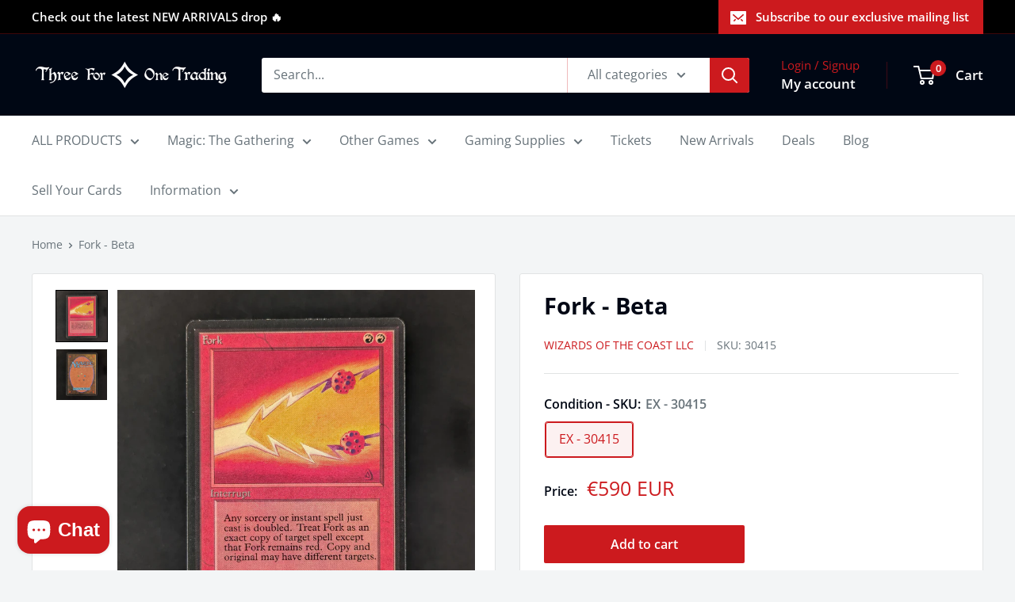

--- FILE ---
content_type: text/html; charset=utf-8
request_url: https://shop.threeforonetrading.com/products/fork-beta
body_size: 89015
content:
<!doctype html>

<html class="no-js" lang="en">
  <head>
    <meta charset="utf-8">
    <meta name="viewport" content="width=device-width, initial-scale=1.0, height=device-height, minimum-scale=1.0, maximum-scale=1.0">
    <meta name="theme-color" content="#cc1a1e">

    <title>Fork - Beta</title><meta name="description" content="SetBetaCard TextCopy target instant or sorcery spell, except that the copy is red. You may choose new targets for the copy."><link rel="canonical" href="https://shop.threeforonetrading.com/products/fork-beta"><link rel="shortcut icon" href="//shop.threeforonetrading.com/cdn/shop/files/favicon_threeforonetrading_96x96.png?v=1666102090" type="image/png"><link rel="preload" as="style" href="//shop.threeforonetrading.com/cdn/shop/t/11/assets/theme.css?v=144232285023539480081768860246">
    <link rel="preload" as="script" href="//shop.threeforonetrading.com/cdn/shop/t/11/assets/theme.js?v=100952596617660054121768832665">
    <link rel="preconnect" href="https://cdn.shopify.com">
    <link rel="preconnect" href="https://fonts.shopifycdn.com">
    <link rel="dns-prefetch" href="https://productreviews.shopifycdn.com">
    <link rel="dns-prefetch" href="https://ajax.googleapis.com">
    <link rel="dns-prefetch" href="https://maps.googleapis.com">
    <link rel="dns-prefetch" href="https://maps.gstatic.com">

    <meta property="og:type" content="product">
  <meta property="og:title" content="Fork - Beta"><meta property="og:image" content="http://shop.threeforonetrading.com/cdn/shop/files/LEB0153en.png?v=1747918713">
    <meta property="og:image:secure_url" content="https://shop.threeforonetrading.com/cdn/shop/files/LEB0153en.png?v=1747918713">
    <meta property="og:image:width" content="1040">
    <meta property="og:image:height" content="1040">
    <meta property="product:availability" content="in stock"><meta property="product:price:amount" content="590">
  <meta property="product:price:currency" content="EUR"><meta property="og:description" content="SetBetaCard TextCopy target instant or sorcery spell, except that the copy is red. You may choose new targets for the copy."><meta property="og:url" content="https://shop.threeforonetrading.com/products/fork-beta">
<meta property="og:site_name" content="Three for One Trading"><meta name="twitter:card" content="summary"><meta name="twitter:title" content="Fork - Beta">
  <meta name="twitter:description" content="SetBetaCard TextCopy target instant or sorcery spell, except that the copy is red. You may choose new targets for the copy.">
  <meta name="twitter:image" content="https://shop.threeforonetrading.com/cdn/shop/files/LEB0153en_600x600_crop_center.png?v=1747918713">
    <link rel="preload" href="//shop.threeforonetrading.com/cdn/fonts/open_sans/opensans_n7.a9393be1574ea8606c68f4441806b2711d0d13e4.woff2" as="font" type="font/woff2" crossorigin><link rel="preload" href="//shop.threeforonetrading.com/cdn/fonts/open_sans/opensans_n4.c32e4d4eca5273f6d4ee95ddf54b5bbb75fc9b61.woff2" as="font" type="font/woff2" crossorigin><style>
  @font-face {
  font-family: "Open Sans";
  font-weight: 700;
  font-style: normal;
  font-display: swap;
  src: url("//shop.threeforonetrading.com/cdn/fonts/open_sans/opensans_n7.a9393be1574ea8606c68f4441806b2711d0d13e4.woff2") format("woff2"),
       url("//shop.threeforonetrading.com/cdn/fonts/open_sans/opensans_n7.7b8af34a6ebf52beb1a4c1d8c73ad6910ec2e553.woff") format("woff");
}

  @font-face {
  font-family: "Open Sans";
  font-weight: 400;
  font-style: normal;
  font-display: swap;
  src: url("//shop.threeforonetrading.com/cdn/fonts/open_sans/opensans_n4.c32e4d4eca5273f6d4ee95ddf54b5bbb75fc9b61.woff2") format("woff2"),
       url("//shop.threeforonetrading.com/cdn/fonts/open_sans/opensans_n4.5f3406f8d94162b37bfa232b486ac93ee892406d.woff") format("woff");
}

@font-face {
  font-family: "Open Sans";
  font-weight: 600;
  font-style: normal;
  font-display: swap;
  src: url("//shop.threeforonetrading.com/cdn/fonts/open_sans/opensans_n6.15aeff3c913c3fe570c19cdfeed14ce10d09fb08.woff2") format("woff2"),
       url("//shop.threeforonetrading.com/cdn/fonts/open_sans/opensans_n6.14bef14c75f8837a87f70ce22013cb146ee3e9f3.woff") format("woff");
}

@font-face {
  font-family: "Open Sans";
  font-weight: 700;
  font-style: italic;
  font-display: swap;
  src: url("//shop.threeforonetrading.com/cdn/fonts/open_sans/opensans_i7.916ced2e2ce15f7fcd95d196601a15e7b89ee9a4.woff2") format("woff2"),
       url("//shop.threeforonetrading.com/cdn/fonts/open_sans/opensans_i7.99a9cff8c86ea65461de497ade3d515a98f8b32a.woff") format("woff");
}


  @font-face {
  font-family: "Open Sans";
  font-weight: 700;
  font-style: normal;
  font-display: swap;
  src: url("//shop.threeforonetrading.com/cdn/fonts/open_sans/opensans_n7.a9393be1574ea8606c68f4441806b2711d0d13e4.woff2") format("woff2"),
       url("//shop.threeforonetrading.com/cdn/fonts/open_sans/opensans_n7.7b8af34a6ebf52beb1a4c1d8c73ad6910ec2e553.woff") format("woff");
}

  @font-face {
  font-family: "Open Sans";
  font-weight: 400;
  font-style: italic;
  font-display: swap;
  src: url("//shop.threeforonetrading.com/cdn/fonts/open_sans/opensans_i4.6f1d45f7a46916cc95c694aab32ecbf7509cbf33.woff2") format("woff2"),
       url("//shop.threeforonetrading.com/cdn/fonts/open_sans/opensans_i4.4efaa52d5a57aa9a57c1556cc2b7465d18839daa.woff") format("woff");
}

  @font-face {
  font-family: "Open Sans";
  font-weight: 700;
  font-style: italic;
  font-display: swap;
  src: url("//shop.threeforonetrading.com/cdn/fonts/open_sans/opensans_i7.916ced2e2ce15f7fcd95d196601a15e7b89ee9a4.woff2") format("woff2"),
       url("//shop.threeforonetrading.com/cdn/fonts/open_sans/opensans_i7.99a9cff8c86ea65461de497ade3d515a98f8b32a.woff") format("woff");
}


  :root {
    --default-text-font-size : 15px;
    --base-text-font-size    : 16px;
    --heading-font-family    : "Open Sans", sans-serif;
    --heading-font-weight    : 700;
    --heading-font-style     : normal;
    --text-font-family       : "Open Sans", sans-serif;
    --text-font-weight       : 400;
    --text-font-style        : normal;
    --text-font-bolder-weight: 600;
    --text-link-decoration   : underline;

    --text-color               : #677279;
    --text-color-rgb           : 103, 114, 121;
    --heading-color            : #000714;
    --border-color             : #e1e3e4;
    --border-color-rgb         : 225, 227, 228;
    --form-border-color        : #d4d6d8;
    --accent-color             : #cc1a1e;
    --accent-color-rgb         : 204, 26, 30;
    --link-color               : #cc1a1e;
    --link-color-hover         : #881114;
    --background               : #f3f5f6;
    --secondary-background     : #ffffff;
    --secondary-background-rgb : 255, 255, 255;
    --accent-background        : rgba(204, 26, 30, 0.08);

    --input-background: #ffffff;

    --error-color       : #ff0000;
    --error-background  : rgba(255, 0, 0, 0.07);
    --success-color     : #00aa00;
    --success-background: rgba(0, 170, 0, 0.11);

    --primary-button-background      : #cc1a1e;
    --primary-button-background-rgb  : 204, 26, 30;
    --primary-button-text-color      : #ffffff;
    --secondary-button-background    : #000714;
    --secondary-button-background-rgb: 0, 7, 20;
    --secondary-button-text-color    : #ffffff;

    --header-background      : #000714;
    --header-text-color      : #ffffff;
    --header-light-text-color: #cc1a1e;
    --header-border-color    : rgba(204, 26, 30, 0.3);
    --header-accent-color    : #cc1a1e;

    --footer-background-color:    #f3f5f6;
    --footer-heading-text-color:  #000714;
    --footer-body-text-color:     #677279;
    --footer-body-text-color-rgb: 103, 114, 121;
    --footer-accent-color:        #cc1a1e;
    --footer-accent-color-rgb:    204, 26, 30;
    --footer-border:              1px solid var(--border-color);
    
    --flickity-arrow-color: #abb1b4;--product-on-sale-accent           : #ee0000;
    --product-on-sale-accent-rgb       : 238, 0, 0;
    --product-on-sale-color            : #ffffff;
    --product-in-stock-color           : #008a00;
    --product-low-stock-color          : #ee0000;
    --product-sold-out-color           : #8a9297;
    --product-custom-label-1-background: #008a00;
    --product-custom-label-1-color     : #ffffff;
    --product-custom-label-2-background: #00a500;
    --product-custom-label-2-color     : #ffffff;
    --product-review-star-color        : #ffbd00;

    --mobile-container-gutter : 20px;
    --desktop-container-gutter: 40px;

    /* Shopify related variables */
    --payment-terms-background-color: #f3f5f6;
  }
</style>

<script>
  // IE11 does not have support for CSS variables, so we have to polyfill them
  if (!(((window || {}).CSS || {}).supports && window.CSS.supports('(--a: 0)'))) {
    const script = document.createElement('script');
    script.type = 'text/javascript';
    script.src = 'https://cdn.jsdelivr.net/npm/css-vars-ponyfill@2';
    script.onload = function() {
      cssVars({});
    };

    document.getElementsByTagName('head')[0].appendChild(script);
  }
</script>


    <script>window.performance && window.performance.mark && window.performance.mark('shopify.content_for_header.start');</script><meta name="google-site-verification" content="1A9VIBMmXuZSMPGhAgzm4HUq7dZeVYgOXECKIurMDtU">
<meta name="facebook-domain-verification" content="282baez0gukp1uxockzcocssalnt51">
<meta id="shopify-digital-wallet" name="shopify-digital-wallet" content="/6757384262/digital_wallets/dialog">
<meta name="shopify-checkout-api-token" content="1f6778da82ae5a45edb9a8db68a2d1a0">
<meta id="in-context-paypal-metadata" data-shop-id="6757384262" data-venmo-supported="false" data-environment="production" data-locale="en_US" data-paypal-v4="true" data-currency="EUR">
<link rel="alternate" hreflang="x-default" href="https://shop.threeforonetrading.com/products/fork-beta">
<link rel="alternate" hreflang="en" href="https://shop.threeforonetrading.com/products/fork-beta">
<link rel="alternate" hreflang="de" href="https://shop.threeforonetrading.com/de/products/fork-beta">
<link rel="alternate" hreflang="en-JP" href="https://shop.threeforonetrading.com/en-jp/products/fork-beta">
<link rel="alternate" type="application/json+oembed" href="https://shop.threeforonetrading.com/products/fork-beta.oembed">
<script async="async" src="/checkouts/internal/preloads.js?locale=en-AT"></script>
<link rel="preconnect" href="https://shop.app" crossorigin="anonymous">
<script async="async" src="https://shop.app/checkouts/internal/preloads.js?locale=en-AT&shop_id=6757384262" crossorigin="anonymous"></script>
<script id="apple-pay-shop-capabilities" type="application/json">{"shopId":6757384262,"countryCode":"AT","currencyCode":"EUR","merchantCapabilities":["supports3DS"],"merchantId":"gid:\/\/shopify\/Shop\/6757384262","merchantName":"Three for One Trading","requiredBillingContactFields":["postalAddress","email","phone"],"requiredShippingContactFields":["postalAddress","email","phone"],"shippingType":"shipping","supportedNetworks":["visa","maestro","masterCard","amex"],"total":{"type":"pending","label":"Three for One Trading","amount":"1.00"},"shopifyPaymentsEnabled":true,"supportsSubscriptions":true}</script>
<script id="shopify-features" type="application/json">{"accessToken":"1f6778da82ae5a45edb9a8db68a2d1a0","betas":["rich-media-storefront-analytics"],"domain":"shop.threeforonetrading.com","predictiveSearch":true,"shopId":6757384262,"locale":"en"}</script>
<script>var Shopify = Shopify || {};
Shopify.shop = "three-for-one-trading-gmbh.myshopify.com";
Shopify.locale = "en";
Shopify.currency = {"active":"EUR","rate":"1.0"};
Shopify.country = "AT";
Shopify.theme = {"name":"Warehouse 2026","id":194839970123,"schema_name":"Warehouse","schema_version":"6.8.0","theme_store_id":871,"role":"main"};
Shopify.theme.handle = "null";
Shopify.theme.style = {"id":null,"handle":null};
Shopify.cdnHost = "shop.threeforonetrading.com/cdn";
Shopify.routes = Shopify.routes || {};
Shopify.routes.root = "/";</script>
<script type="module">!function(o){(o.Shopify=o.Shopify||{}).modules=!0}(window);</script>
<script>!function(o){function n(){var o=[];function n(){o.push(Array.prototype.slice.apply(arguments))}return n.q=o,n}var t=o.Shopify=o.Shopify||{};t.loadFeatures=n(),t.autoloadFeatures=n()}(window);</script>
<script>
  window.ShopifyPay = window.ShopifyPay || {};
  window.ShopifyPay.apiHost = "shop.app\/pay";
  window.ShopifyPay.redirectState = null;
</script>
<script id="shop-js-analytics" type="application/json">{"pageType":"product"}</script>
<script defer="defer" async type="module" src="//shop.threeforonetrading.com/cdn/shopifycloud/shop-js/modules/v2/client.init-shop-cart-sync_BN7fPSNr.en.esm.js"></script>
<script defer="defer" async type="module" src="//shop.threeforonetrading.com/cdn/shopifycloud/shop-js/modules/v2/chunk.common_Cbph3Kss.esm.js"></script>
<script defer="defer" async type="module" src="//shop.threeforonetrading.com/cdn/shopifycloud/shop-js/modules/v2/chunk.modal_DKumMAJ1.esm.js"></script>
<script type="module">
  await import("//shop.threeforonetrading.com/cdn/shopifycloud/shop-js/modules/v2/client.init-shop-cart-sync_BN7fPSNr.en.esm.js");
await import("//shop.threeforonetrading.com/cdn/shopifycloud/shop-js/modules/v2/chunk.common_Cbph3Kss.esm.js");
await import("//shop.threeforonetrading.com/cdn/shopifycloud/shop-js/modules/v2/chunk.modal_DKumMAJ1.esm.js");

  window.Shopify.SignInWithShop?.initShopCartSync?.({"fedCMEnabled":true,"windoidEnabled":true});

</script>
<script>
  window.Shopify = window.Shopify || {};
  if (!window.Shopify.featureAssets) window.Shopify.featureAssets = {};
  window.Shopify.featureAssets['shop-js'] = {"shop-cart-sync":["modules/v2/client.shop-cart-sync_CJVUk8Jm.en.esm.js","modules/v2/chunk.common_Cbph3Kss.esm.js","modules/v2/chunk.modal_DKumMAJ1.esm.js"],"init-fed-cm":["modules/v2/client.init-fed-cm_7Fvt41F4.en.esm.js","modules/v2/chunk.common_Cbph3Kss.esm.js","modules/v2/chunk.modal_DKumMAJ1.esm.js"],"init-shop-email-lookup-coordinator":["modules/v2/client.init-shop-email-lookup-coordinator_Cc088_bR.en.esm.js","modules/v2/chunk.common_Cbph3Kss.esm.js","modules/v2/chunk.modal_DKumMAJ1.esm.js"],"init-windoid":["modules/v2/client.init-windoid_hPopwJRj.en.esm.js","modules/v2/chunk.common_Cbph3Kss.esm.js","modules/v2/chunk.modal_DKumMAJ1.esm.js"],"shop-button":["modules/v2/client.shop-button_B0jaPSNF.en.esm.js","modules/v2/chunk.common_Cbph3Kss.esm.js","modules/v2/chunk.modal_DKumMAJ1.esm.js"],"shop-cash-offers":["modules/v2/client.shop-cash-offers_DPIskqss.en.esm.js","modules/v2/chunk.common_Cbph3Kss.esm.js","modules/v2/chunk.modal_DKumMAJ1.esm.js"],"shop-toast-manager":["modules/v2/client.shop-toast-manager_CK7RT69O.en.esm.js","modules/v2/chunk.common_Cbph3Kss.esm.js","modules/v2/chunk.modal_DKumMAJ1.esm.js"],"init-shop-cart-sync":["modules/v2/client.init-shop-cart-sync_BN7fPSNr.en.esm.js","modules/v2/chunk.common_Cbph3Kss.esm.js","modules/v2/chunk.modal_DKumMAJ1.esm.js"],"init-customer-accounts-sign-up":["modules/v2/client.init-customer-accounts-sign-up_CfPf4CXf.en.esm.js","modules/v2/client.shop-login-button_DeIztwXF.en.esm.js","modules/v2/chunk.common_Cbph3Kss.esm.js","modules/v2/chunk.modal_DKumMAJ1.esm.js"],"pay-button":["modules/v2/client.pay-button_CgIwFSYN.en.esm.js","modules/v2/chunk.common_Cbph3Kss.esm.js","modules/v2/chunk.modal_DKumMAJ1.esm.js"],"init-customer-accounts":["modules/v2/client.init-customer-accounts_DQ3x16JI.en.esm.js","modules/v2/client.shop-login-button_DeIztwXF.en.esm.js","modules/v2/chunk.common_Cbph3Kss.esm.js","modules/v2/chunk.modal_DKumMAJ1.esm.js"],"avatar":["modules/v2/client.avatar_BTnouDA3.en.esm.js"],"init-shop-for-new-customer-accounts":["modules/v2/client.init-shop-for-new-customer-accounts_CsZy_esa.en.esm.js","modules/v2/client.shop-login-button_DeIztwXF.en.esm.js","modules/v2/chunk.common_Cbph3Kss.esm.js","modules/v2/chunk.modal_DKumMAJ1.esm.js"],"shop-follow-button":["modules/v2/client.shop-follow-button_BRMJjgGd.en.esm.js","modules/v2/chunk.common_Cbph3Kss.esm.js","modules/v2/chunk.modal_DKumMAJ1.esm.js"],"checkout-modal":["modules/v2/client.checkout-modal_B9Drz_yf.en.esm.js","modules/v2/chunk.common_Cbph3Kss.esm.js","modules/v2/chunk.modal_DKumMAJ1.esm.js"],"shop-login-button":["modules/v2/client.shop-login-button_DeIztwXF.en.esm.js","modules/v2/chunk.common_Cbph3Kss.esm.js","modules/v2/chunk.modal_DKumMAJ1.esm.js"],"lead-capture":["modules/v2/client.lead-capture_DXYzFM3R.en.esm.js","modules/v2/chunk.common_Cbph3Kss.esm.js","modules/v2/chunk.modal_DKumMAJ1.esm.js"],"shop-login":["modules/v2/client.shop-login_CA5pJqmO.en.esm.js","modules/v2/chunk.common_Cbph3Kss.esm.js","modules/v2/chunk.modal_DKumMAJ1.esm.js"],"payment-terms":["modules/v2/client.payment-terms_BxzfvcZJ.en.esm.js","modules/v2/chunk.common_Cbph3Kss.esm.js","modules/v2/chunk.modal_DKumMAJ1.esm.js"]};
</script>
<script>(function() {
  var isLoaded = false;
  function asyncLoad() {
    if (isLoaded) return;
    isLoaded = true;
    var urls = ["https:\/\/rio.pwztag.com\/rio.js?shop=three-for-one-trading-gmbh.myshopify.com","https:\/\/cloudsearch-1f874.kxcdn.com\/shopify.js?srp=\/a\/search\u0026filtersEnabled=1\u0026shop=three-for-one-trading-gmbh.myshopify.com","https:\/\/wishlisthero-assets.revampco.com\/store-front\/bundle2.js?shop=three-for-one-trading-gmbh.myshopify.com","https:\/\/evey-files.s3.amazonaws.com\/js\/online_store.js?shop=three-for-one-trading-gmbh.myshopify.com"];
    for (var i = 0; i < urls.length; i++) {
      var s = document.createElement('script');
      s.type = 'text/javascript';
      s.async = true;
      s.src = urls[i];
      var x = document.getElementsByTagName('script')[0];
      x.parentNode.insertBefore(s, x);
    }
  };
  if(window.attachEvent) {
    window.attachEvent('onload', asyncLoad);
  } else {
    window.addEventListener('load', asyncLoad, false);
  }
})();</script>
<script id="__st">var __st={"a":6757384262,"offset":3600,"reqid":"1d33c1de-757a-47e4-ad9e-6ec56827075c-1769915652","pageurl":"shop.threeforonetrading.com\/products\/fork-beta","u":"6373e1d9b679","p":"product","rtyp":"product","rid":8104161607964};</script>
<script>window.ShopifyPaypalV4VisibilityTracking = true;</script>
<script id="captcha-bootstrap">!function(){'use strict';const t='contact',e='account',n='new_comment',o=[[t,t],['blogs',n],['comments',n],[t,'customer']],c=[[e,'customer_login'],[e,'guest_login'],[e,'recover_customer_password'],[e,'create_customer']],r=t=>t.map((([t,e])=>`form[action*='/${t}']:not([data-nocaptcha='true']) input[name='form_type'][value='${e}']`)).join(','),a=t=>()=>t?[...document.querySelectorAll(t)].map((t=>t.form)):[];function s(){const t=[...o],e=r(t);return a(e)}const i='password',u='form_key',d=['recaptcha-v3-token','g-recaptcha-response','h-captcha-response',i],f=()=>{try{return window.sessionStorage}catch{return}},m='__shopify_v',_=t=>t.elements[u];function p(t,e,n=!1){try{const o=window.sessionStorage,c=JSON.parse(o.getItem(e)),{data:r}=function(t){const{data:e,action:n}=t;return t[m]||n?{data:e,action:n}:{data:t,action:n}}(c);for(const[e,n]of Object.entries(r))t.elements[e]&&(t.elements[e].value=n);n&&o.removeItem(e)}catch(o){console.error('form repopulation failed',{error:o})}}const l='form_type',E='cptcha';function T(t){t.dataset[E]=!0}const w=window,h=w.document,L='Shopify',v='ce_forms',y='captcha';let A=!1;((t,e)=>{const n=(g='f06e6c50-85a8-45c8-87d0-21a2b65856fe',I='https://cdn.shopify.com/shopifycloud/storefront-forms-hcaptcha/ce_storefront_forms_captcha_hcaptcha.v1.5.2.iife.js',D={infoText:'Protected by hCaptcha',privacyText:'Privacy',termsText:'Terms'},(t,e,n)=>{const o=w[L][v],c=o.bindForm;if(c)return c(t,g,e,D).then(n);var r;o.q.push([[t,g,e,D],n]),r=I,A||(h.body.append(Object.assign(h.createElement('script'),{id:'captcha-provider',async:!0,src:r})),A=!0)});var g,I,D;w[L]=w[L]||{},w[L][v]=w[L][v]||{},w[L][v].q=[],w[L][y]=w[L][y]||{},w[L][y].protect=function(t,e){n(t,void 0,e),T(t)},Object.freeze(w[L][y]),function(t,e,n,w,h,L){const[v,y,A,g]=function(t,e,n){const i=e?o:[],u=t?c:[],d=[...i,...u],f=r(d),m=r(i),_=r(d.filter((([t,e])=>n.includes(e))));return[a(f),a(m),a(_),s()]}(w,h,L),I=t=>{const e=t.target;return e instanceof HTMLFormElement?e:e&&e.form},D=t=>v().includes(t);t.addEventListener('submit',(t=>{const e=I(t);if(!e)return;const n=D(e)&&!e.dataset.hcaptchaBound&&!e.dataset.recaptchaBound,o=_(e),c=g().includes(e)&&(!o||!o.value);(n||c)&&t.preventDefault(),c&&!n&&(function(t){try{if(!f())return;!function(t){const e=f();if(!e)return;const n=_(t);if(!n)return;const o=n.value;o&&e.removeItem(o)}(t);const e=Array.from(Array(32),(()=>Math.random().toString(36)[2])).join('');!function(t,e){_(t)||t.append(Object.assign(document.createElement('input'),{type:'hidden',name:u})),t.elements[u].value=e}(t,e),function(t,e){const n=f();if(!n)return;const o=[...t.querySelectorAll(`input[type='${i}']`)].map((({name:t})=>t)),c=[...d,...o],r={};for(const[a,s]of new FormData(t).entries())c.includes(a)||(r[a]=s);n.setItem(e,JSON.stringify({[m]:1,action:t.action,data:r}))}(t,e)}catch(e){console.error('failed to persist form',e)}}(e),e.submit())}));const S=(t,e)=>{t&&!t.dataset[E]&&(n(t,e.some((e=>e===t))),T(t))};for(const o of['focusin','change'])t.addEventListener(o,(t=>{const e=I(t);D(e)&&S(e,y())}));const B=e.get('form_key'),M=e.get(l),P=B&&M;t.addEventListener('DOMContentLoaded',(()=>{const t=y();if(P)for(const e of t)e.elements[l].value===M&&p(e,B);[...new Set([...A(),...v().filter((t=>'true'===t.dataset.shopifyCaptcha))])].forEach((e=>S(e,t)))}))}(h,new URLSearchParams(w.location.search),n,t,e,['guest_login'])})(!0,!0)}();</script>
<script integrity="sha256-4kQ18oKyAcykRKYeNunJcIwy7WH5gtpwJnB7kiuLZ1E=" data-source-attribution="shopify.loadfeatures" defer="defer" src="//shop.threeforonetrading.com/cdn/shopifycloud/storefront/assets/storefront/load_feature-a0a9edcb.js" crossorigin="anonymous"></script>
<script crossorigin="anonymous" defer="defer" src="//shop.threeforonetrading.com/cdn/shopifycloud/storefront/assets/shopify_pay/storefront-65b4c6d7.js?v=20250812"></script>
<script data-source-attribution="shopify.dynamic_checkout.dynamic.init">var Shopify=Shopify||{};Shopify.PaymentButton=Shopify.PaymentButton||{isStorefrontPortableWallets:!0,init:function(){window.Shopify.PaymentButton.init=function(){};var t=document.createElement("script");t.src="https://shop.threeforonetrading.com/cdn/shopifycloud/portable-wallets/latest/portable-wallets.en.js",t.type="module",document.head.appendChild(t)}};
</script>
<script data-source-attribution="shopify.dynamic_checkout.buyer_consent">
  function portableWalletsHideBuyerConsent(e){var t=document.getElementById("shopify-buyer-consent"),n=document.getElementById("shopify-subscription-policy-button");t&&n&&(t.classList.add("hidden"),t.setAttribute("aria-hidden","true"),n.removeEventListener("click",e))}function portableWalletsShowBuyerConsent(e){var t=document.getElementById("shopify-buyer-consent"),n=document.getElementById("shopify-subscription-policy-button");t&&n&&(t.classList.remove("hidden"),t.removeAttribute("aria-hidden"),n.addEventListener("click",e))}window.Shopify?.PaymentButton&&(window.Shopify.PaymentButton.hideBuyerConsent=portableWalletsHideBuyerConsent,window.Shopify.PaymentButton.showBuyerConsent=portableWalletsShowBuyerConsent);
</script>
<script data-source-attribution="shopify.dynamic_checkout.cart.bootstrap">document.addEventListener("DOMContentLoaded",(function(){function t(){return document.querySelector("shopify-accelerated-checkout-cart, shopify-accelerated-checkout")}if(t())Shopify.PaymentButton.init();else{new MutationObserver((function(e,n){t()&&(Shopify.PaymentButton.init(),n.disconnect())})).observe(document.body,{childList:!0,subtree:!0})}}));
</script>
<link id="shopify-accelerated-checkout-styles" rel="stylesheet" media="screen" href="https://shop.threeforonetrading.com/cdn/shopifycloud/portable-wallets/latest/accelerated-checkout-backwards-compat.css" crossorigin="anonymous">
<style id="shopify-accelerated-checkout-cart">
        #shopify-buyer-consent {
  margin-top: 1em;
  display: inline-block;
  width: 100%;
}

#shopify-buyer-consent.hidden {
  display: none;
}

#shopify-subscription-policy-button {
  background: none;
  border: none;
  padding: 0;
  text-decoration: underline;
  font-size: inherit;
  cursor: pointer;
}

#shopify-subscription-policy-button::before {
  box-shadow: none;
}

      </style>

<script>window.performance && window.performance.mark && window.performance.mark('shopify.content_for_header.end');</script>

    <link rel="stylesheet" href="//shop.threeforonetrading.com/cdn/shop/t/11/assets/theme.css?v=144232285023539480081768860246">

    <script type="application/ld+json">{"@context":"http:\/\/schema.org\/","@id":"\/products\/fork-beta#product","@type":"ProductGroup","brand":{"@type":"Brand","name":"Wizards of the Coast LLC"},"category":"MTG Singles","description":"SetBetaCard TextCopy target instant or sorcery spell, except that the copy is red. You may choose new targets for the copy.","hasVariant":[{"@id":"\/products\/fork-beta?variant=51647671501131#variant","@type":"Product","image":"https:\/\/shop.threeforonetrading.com\/cdn\/shop\/files\/30415_1.jpg?v=1766492145\u0026width=1920","name":"Fork - Beta - EX - 30415","offers":{"@id":"\/products\/fork-beta?variant=51647671501131#offer","@type":"Offer","availability":"http:\/\/schema.org\/InStock","price":"590.00","priceCurrency":"EUR","url":"https:\/\/shop.threeforonetrading.com\/products\/fork-beta?variant=51647671501131"},"sku":"30415"}],"name":"Fork - Beta","productGroupID":"8104161607964","url":"https:\/\/shop.threeforonetrading.com\/products\/fork-beta"}</script><script type="application/ld+json">
  {
    "@context": "https://schema.org",
    "@type": "BreadcrumbList",
    "itemListElement": [{
        "@type": "ListItem",
        "position": 1,
        "name": "Home",
        "item": "https://shop.threeforonetrading.com"
      },{
            "@type": "ListItem",
            "position": 2,
            "name": "Fork - Beta",
            "item": "https://shop.threeforonetrading.com/products/fork-beta"
          }]
  }
</script>

    <script>
      // This allows to expose several variables to the global scope, to be used in scripts
      window.theme = {
        pageType: "product",
        cartCount: 0,
        moneyFormat: "€{{amount_no_decimals}}",
        moneyWithCurrencyFormat: "€{{amount_no_decimals}} EUR",
        currencyCodeEnabled: true,
        showDiscount: true,
        discountMode: "saving",
        cartType: "drawer"
      };

      window.routes = {
        rootUrl: "\/",
        rootUrlWithoutSlash: '',
        cartUrl: "\/cart",
        cartAddUrl: "\/cart\/add",
        cartChangeUrl: "\/cart\/change",
        searchUrl: "\/search",
        productRecommendationsUrl: "\/recommendations\/products"
      };

      window.languages = {
        productRegularPrice: "Regular price",
        productSalePrice: "Sale price",
        collectionOnSaleLabel: "Save {{savings}}",
        productFormUnavailable: "Unavailable",
        productFormAddToCart: "Add to cart",
        productFormPreOrder: "Pre-order",
        productFormSoldOut: "Sold out",
        productAdded: "Product has been added to your cart",
        productAddedShort: "Added!",
        shippingEstimatorNoResults: "No shipping could be found for your address.",
        shippingEstimatorOneResult: "There is one shipping rate for your address:",
        shippingEstimatorMultipleResults: "There are {{count}} shipping rates for your address:",
        shippingEstimatorErrors: "There are some errors:"
      };

      document.documentElement.className = document.documentElement.className.replace('no-js', 'js');
    </script><script src="//shop.threeforonetrading.com/cdn/shop/t/11/assets/theme.js?v=100952596617660054121768832665" defer></script>
    <script src="//shop.threeforonetrading.com/cdn/shop/t/11/assets/custom.js?v=102476495355921946141768832667" defer></script><script>
        (function () {
          window.onpageshow = function() {
            // We force re-freshing the cart content onpageshow, as most browsers will serve a cache copy when hitting the
            // back button, which cause staled data
            document.documentElement.dispatchEvent(new CustomEvent('cart:refresh', {
              bubbles: true,
              detail: {scrollToTop: false}
            }));
          };
        })();
      </script><!-- BEGIN app block: shopify://apps/complianz-gdpr-cookie-consent/blocks/bc-block/e49729f0-d37d-4e24-ac65-e0e2f472ac27 -->

    
    
<link id='complianz-css' rel="stylesheet" href=https://cdn.shopify.com/extensions/019c040e-03b8-731c-ab77-232f75008d84/gdpr-legal-cookie-77/assets/complainz.css media="print" onload="this.media='all'">
    <style>
        #iubenda-iframe.iubenda-iframe-branded > div.purposes-header,
        #iubenda-iframe.iubenda-iframe-branded > div.iub-cmp-header,
        #purposes-container > div.purposes-header,
        #iubenda-cs-banner .iubenda-cs-brand {
            background-color: #ffffff !important;
            color: #000000!important;
        }
        #iubenda-iframe.iubenda-iframe-branded .purposes-header .iub-btn-cp ,
        #iubenda-iframe.iubenda-iframe-branded .purposes-header .iub-btn-cp:hover,
        #iubenda-iframe.iubenda-iframe-branded .purposes-header .iub-btn-back:hover  {
            background-color: #ffffff !important;
            opacity: 1 !important;
        }
        #iubenda-cs-banner .iub-toggle .iub-toggle-label {
            color: !important;
        }
        #iubenda-iframe.iubenda-iframe-branded .purposes-header .iub-btn-cp:hover,
        #iubenda-iframe.iubenda-iframe-branded .purposes-header .iub-btn-back:hover {
            background-color: !important;
            color: !important;
        }
        #iubenda-cs-banner #iubenda-cs-title {
            font-size: 14px !important;
        }
        #iubenda-cs-banner .iubenda-cs-content,
        #iubenda-cs-title,
        .iub-toggle-checkbox.granular-control-checkbox span {
            background-color: #FFFFFF !important;
            color: #0A0A0A !important;
            font-size: 14px !important;
        }
        #iubenda-cs-banner .iubenda-cs-close-btn {
            font-size: 14px !important;
            background-color: #FFFFFF !important;
        }
        #iubenda-cs-banner .iubenda-cs-opt-group {
            color: #FFFFFF !important;
        }
        #iubenda-cs-banner .iubenda-cs-opt-group button,
        .iubenda-alert button.iubenda-button-cancel {
            background-color: #ffffff!important;
            color: #677279!important;
        }
        #iubenda-cs-banner .iubenda-cs-opt-group button.iubenda-cs-accept-btn,
        #iubenda-cs-banner .iubenda-cs-opt-group button.iubenda-cs-btn-primary,
        .iubenda-alert button.iubenda-button-confirm {
            background-color: #CC1A1E !important;
            color: #FFFFFF !important;
        }
        #iubenda-cs-banner .iubenda-cs-opt-group button.iubenda-cs-reject-btn {
            background-color: #CC1A1E!important;
            color: #FFFFFF!important;
        }

        #iubenda-cs-banner .iubenda-banner-content button {
            cursor: pointer !important;
            color: currentColor !important;
            text-decoration: underline !important;
            border: none !important;
            background-color: transparent !important;
            font-size: 100% !important;
            padding: 0 !important;
        }

        #iubenda-cs-banner .iubenda-cs-opt-group button {
            border-radius: 4px !important;
            padding-block: 10px !important;
        }
        @media (min-width: 640px) {
            #iubenda-cs-banner.iubenda-cs-default-floating:not(.iubenda-cs-top):not(.iubenda-cs-center) .iubenda-cs-container, #iubenda-cs-banner.iubenda-cs-default-floating:not(.iubenda-cs-bottom):not(.iubenda-cs-center) .iubenda-cs-container, #iubenda-cs-banner.iubenda-cs-default-floating.iubenda-cs-center:not(.iubenda-cs-top):not(.iubenda-cs-bottom) .iubenda-cs-container {
                width: 560px !important;
            }
            #iubenda-cs-banner.iubenda-cs-default-floating:not(.iubenda-cs-top):not(.iubenda-cs-center) .iubenda-cs-opt-group, #iubenda-cs-banner.iubenda-cs-default-floating:not(.iubenda-cs-bottom):not(.iubenda-cs-center) .iubenda-cs-opt-group, #iubenda-cs-banner.iubenda-cs-default-floating.iubenda-cs-center:not(.iubenda-cs-top):not(.iubenda-cs-bottom) .iubenda-cs-opt-group {
                flex-direction: row !important;
            }
            #iubenda-cs-banner .iubenda-cs-opt-group button:not(:last-of-type),
            #iubenda-cs-banner .iubenda-cs-opt-group button {
                margin-right: 4px !important;
            }
            #iubenda-cs-banner .iubenda-cs-container .iubenda-cs-brand {
                position: absolute !important;
                inset-block-start: 6px;
            }
        }
        #iubenda-cs-banner.iubenda-cs-default-floating:not(.iubenda-cs-top):not(.iubenda-cs-center) .iubenda-cs-opt-group > div, #iubenda-cs-banner.iubenda-cs-default-floating:not(.iubenda-cs-bottom):not(.iubenda-cs-center) .iubenda-cs-opt-group > div, #iubenda-cs-banner.iubenda-cs-default-floating.iubenda-cs-center:not(.iubenda-cs-top):not(.iubenda-cs-bottom) .iubenda-cs-opt-group > div {
            flex-direction: row-reverse;
            width: 100% !important;
        }

        .iubenda-cs-brand-badge-outer, .iubenda-cs-brand-badge, #iubenda-cs-banner.iubenda-cs-default-floating.iubenda-cs-bottom .iubenda-cs-brand-badge-outer,
        #iubenda-cs-banner.iubenda-cs-default.iubenda-cs-bottom .iubenda-cs-brand-badge-outer,
        #iubenda-cs-banner.iubenda-cs-default:not(.iubenda-cs-left) .iubenda-cs-brand-badge-outer,
        #iubenda-cs-banner.iubenda-cs-default-floating:not(.iubenda-cs-left) .iubenda-cs-brand-badge-outer {
            display: none !important
        }

        #iubenda-cs-banner:not(.iubenda-cs-top):not(.iubenda-cs-bottom) .iubenda-cs-container.iubenda-cs-themed {
            flex-direction: row !important;
        }

        #iubenda-cs-banner #iubenda-cs-title,
        #iubenda-cs-banner #iubenda-cs-custom-title {
            justify-self: center !important;
            font-size: 14px !important;
            font-family: -apple-system,sans-serif !important;
            margin-inline: auto !important;
            width: 55% !important;
            text-align: center;
            font-weight: 600;
            visibility: unset;
        }

        @media (max-width: 640px) {
            #iubenda-cs-banner #iubenda-cs-title,
            #iubenda-cs-banner #iubenda-cs-custom-title {
                display: block;
            }
        }

        #iubenda-cs-banner .iubenda-cs-brand img {
            max-width: 110px !important;
            min-height: 32px !important;
        }
        #iubenda-cs-banner .iubenda-cs-container .iubenda-cs-brand {
            background: none !important;
            padding: 0px !important;
            margin-block-start:10px !important;
            margin-inline-start:16px !important;
        }

        #iubenda-cs-banner .iubenda-cs-opt-group button {
            padding-inline: 4px !important;
        }

    </style>
    
    
    
    

    <script type="text/javascript">
        function loadScript(src) {
            return new Promise((resolve, reject) => {
                const s = document.createElement("script");
                s.src = src;
                s.charset = "UTF-8";
                s.onload = resolve;
                s.onerror = reject;
                document.head.appendChild(s);
            });
        }

        function filterGoogleConsentModeURLs(domainsArray) {
            const googleConsentModeComplianzURls = [
                // 197, # Google Tag Manager:
                {"domain":"s.www.googletagmanager.com", "path":""},
                {"domain":"www.tagmanager.google.com", "path":""},
                {"domain":"www.googletagmanager.com", "path":""},
                {"domain":"googletagmanager.com", "path":""},
                {"domain":"tagassistant.google.com", "path":""},
                {"domain":"tagmanager.google.com", "path":""},

                // 2110, # Google Analytics 4:
                {"domain":"www.analytics.google.com", "path":""},
                {"domain":"www.google-analytics.com", "path":""},
                {"domain":"ssl.google-analytics.com", "path":""},
                {"domain":"google-analytics.com", "path":""},
                {"domain":"analytics.google.com", "path":""},
                {"domain":"region1.google-analytics.com", "path":""},
                {"domain":"region1.analytics.google.com", "path":""},
                {"domain":"*.google-analytics.com", "path":""},
                {"domain":"www.googletagmanager.com", "path":"/gtag/js?id=G"},
                {"domain":"googletagmanager.com", "path":"/gtag/js?id=UA"},
                {"domain":"www.googletagmanager.com", "path":"/gtag/js?id=UA"},
                {"domain":"googletagmanager.com", "path":"/gtag/js?id=G"},

                // 177, # Google Ads conversion tracking:
                {"domain":"googlesyndication.com", "path":""},
                {"domain":"media.admob.com", "path":""},
                {"domain":"gmodules.com", "path":""},
                {"domain":"ad.ytsa.net", "path":""},
                {"domain":"dartmotif.net", "path":""},
                {"domain":"dmtry.com", "path":""},
                {"domain":"go.channelintelligence.com", "path":""},
                {"domain":"googleusercontent.com", "path":""},
                {"domain":"googlevideo.com", "path":""},
                {"domain":"gvt1.com", "path":""},
                {"domain":"links.channelintelligence.com", "path":""},
                {"domain":"obrasilinteirojoga.com.br", "path":""},
                {"domain":"pcdn.tcgmsrv.net", "path":""},
                {"domain":"rdr.tag.channelintelligence.com", "path":""},
                {"domain":"static.googleadsserving.cn", "path":""},
                {"domain":"studioapi.doubleclick.com", "path":""},
                {"domain":"teracent.net", "path":""},
                {"domain":"ttwbs.channelintelligence.com", "path":""},
                {"domain":"wtb.channelintelligence.com", "path":""},
                {"domain":"youknowbest.com", "path":""},
                {"domain":"doubleclick.net", "path":""},
                {"domain":"redirector.gvt1.com", "path":""},

                //116, # Google Ads Remarketing
                {"domain":"googlesyndication.com", "path":""},
                {"domain":"media.admob.com", "path":""},
                {"domain":"gmodules.com", "path":""},
                {"domain":"ad.ytsa.net", "path":""},
                {"domain":"dartmotif.net", "path":""},
                {"domain":"dmtry.com", "path":""},
                {"domain":"go.channelintelligence.com", "path":""},
                {"domain":"googleusercontent.com", "path":""},
                {"domain":"googlevideo.com", "path":""},
                {"domain":"gvt1.com", "path":""},
                {"domain":"links.channelintelligence.com", "path":""},
                {"domain":"obrasilinteirojoga.com.br", "path":""},
                {"domain":"pcdn.tcgmsrv.net", "path":""},
                {"domain":"rdr.tag.channelintelligence.com", "path":""},
                {"domain":"static.googleadsserving.cn", "path":""},
                {"domain":"studioapi.doubleclick.com", "path":""},
                {"domain":"teracent.net", "path":""},
                {"domain":"ttwbs.channelintelligence.com", "path":""},
                {"domain":"wtb.channelintelligence.com", "path":""},
                {"domain":"youknowbest.com", "path":""},
                {"domain":"doubleclick.net", "path":""},
                {"domain":"redirector.gvt1.com", "path":""}
            ];

            if (!Array.isArray(domainsArray)) { 
                return [];
            }

            const blockedPairs = new Map();
            for (const rule of googleConsentModeComplianzURls) {
                if (!blockedPairs.has(rule.domain)) {
                    blockedPairs.set(rule.domain, new Set());
                }
                blockedPairs.get(rule.domain).add(rule.path);
            }

            return domainsArray.filter(item => {
                const paths = blockedPairs.get(item.d);
                return !(paths && paths.has(item.p));
            });
        }

        function setupAutoblockingByDomain() {
            // autoblocking by domain
            const autoblockByDomainArray = [];
            const prefixID = '10000' // to not get mixed with real metis ids
            let cmpBlockerDomains = []
            let cmpCmplcVendorsPurposes = {}
            let counter = 1
            for (const object of autoblockByDomainArray) {
                cmpBlockerDomains.push({
                    d: object.d,
                    p: object.path,
                    v: prefixID + counter,
                });
                counter++;
            }
            
            counter = 1
            for (const object of autoblockByDomainArray) {
                cmpCmplcVendorsPurposes[prefixID + counter] = object?.p ?? '1';
                counter++;
            }

            Object.defineProperty(window, "cmp_iub_vendors_purposes", {
                get() {
                    return cmpCmplcVendorsPurposes;
                },
                set(value) {
                    cmpCmplcVendorsPurposes = { ...cmpCmplcVendorsPurposes, ...value };
                }
            });
            const basicGmc = false;


            Object.defineProperty(window, "cmp_importblockerdomains", {
                get() {
                    if (basicGmc) {
                        return filterGoogleConsentModeURLs(cmpBlockerDomains);
                    }
                    return cmpBlockerDomains;
                },
                set(value) {
                    cmpBlockerDomains = [ ...cmpBlockerDomains, ...value ];
                }
            });
        }

        function enforceRejectionRecovery() {
            const base = (window._iub = window._iub || {});
            const featuresHolder = {};

            function lockFlagOn(holder) {
                const desc = Object.getOwnPropertyDescriptor(holder, 'rejection_recovery');
                if (!desc) {
                    Object.defineProperty(holder, 'rejection_recovery', {
                        get() { return true; },
                        set(_) { /* ignore */ },
                        enumerable: true,
                        configurable: false
                    });
                }
                return holder;
            }

            Object.defineProperty(base, 'csFeatures', {
                configurable: false,
                enumerable: true,
                get() {
                    return featuresHolder;
                },
                set(obj) {
                    if (obj && typeof obj === 'object') {
                        Object.keys(obj).forEach(k => {
                            if (k !== 'rejection_recovery') {
                                featuresHolder[k] = obj[k];
                            }
                        });
                    }
                    // we lock it, it won't try to redefine
                    lockFlagOn(featuresHolder);
                }
            });

            // Ensure an object is exposed even if read early
            if (!('csFeatures' in base)) {
                base.csFeatures = {};
            } else {
                // If someone already set it synchronously, merge and lock now.
                base.csFeatures = base.csFeatures;
            }
        }

        function splitDomains(joinedString) {
            if (!joinedString) {
                return []; // empty string -> empty array
            }
            return joinedString.split(";");
        }

        function setupWhitelist() {
            // Whitelist by domain:
            const whitelistString = "";
            const whitelist_array = [...splitDomains(whitelistString)];
            if (Array.isArray(window?.cmp_block_ignoredomains)) {
                window.cmp_block_ignoredomains = [...whitelist_array, ...window.cmp_block_ignoredomains];
            }
        }

        async function initIubenda() {
            const currentCsConfiguration = {"siteId":4131846,"cookiePolicyIds":{"en":23616440,"de":93310819},"banner":{"acceptButtonDisplay":true,"rejectButtonDisplay":true,"customizeButtonDisplay":true,"position":"float-center","backgroundOverlay":true,"fontSize":"14px","content":"","title":"","hideTitle":false,"acceptButtonCaption":"","rejectButtonCaption":"","customizeButtonCaption":"","cookiePolicyLinkCaption":"","privacyWidget":false,"backgroundColor":"#FFFFFF","textColor":"#0A0A0A","acceptButtonColor":"#CC1A1E","acceptButtonCaptionColor":"#FFFFFF","rejectButtonColor":"#CC1A1E","rejectButtonCaptionColor":"#FFFFFF","customizeButtonColor":"#ffffff","customizeButtonCaptionColor":"#677279","applyStyles":"false"},"whitelabel":true,"privacyWidget":false};
            const preview_config = {"format_and_position":{"has_background_overlay":true,"position":"float-center"},"text":{"fontsize":"14px","content":{"main":"","accept":"","reject":"","learnMore":"","title":"","hideTitle":false,"cp_caption":""}},"theme":{"setting_type":2,"standard":{"subtype":"light"},"color":{"selected_color":"Lavender","selected_color_style":"dark"},"custom":{"main":{"background":null,"text":null},"acceptButton":{"background":"#CC1A1E","text":null},"rejectButton":{"background":"#CC1A1E","text":null},"learnMoreButton":{"background":null,"text":"#677279"}},"logo":{"type":0,"add_from_url":{"url":"","brand_header_color":null,"brand_text_color":null},"upload":{"src":"","brand_header_color":null,"brand_text_color":"#ffffff"}}},"whitelabel":true,"privacyWidget":false,"cookiePolicyPageUrl":"\/pages\/cookie-policy","privacyPolicyPageUrl":"\/policies\/privacy-policy","primaryDomain":"https:\/\/shop.threeforonetrading.com"};
            const settings = {"businessLocation":"AT","targetLocations":["AD","AT","BE","BG","CH","CY","CZ","DE","DK","EE","ES","FI","FR","GB","GR","HU","IE","IS","IT","LI","LT","LU","LV","MC","MT","NL","NO","PL","PT","RO","SE","SI","SK","SM","VA"],"legislations":{"isAutomatic":true,"customLegislations":{"gdprApplies":true,"usprApplies":false,"ccpaApplies":false,"lgpdApplies":false}},"googleConsentMode":true,"enableTcf":true,"fallbackLanguage":"en","emailNotification":true,"reviewModalDismissed":true,"reviewModalDismissedAt":"2025-08-12T09:59:16.165Z","GcmNotificationDismissed":true,"showProgressGuide":false};

            const supportedLangs = [
            'bg','ca','cs','da','de','el','en','en-GB','es','et',
            'fi','fr','hr','hu','it','lt','lv','nl','no','pl',
            'pt','pt-BR','ro','ru','sk','sl','sv'
            ];

            // Build i18n map; prefer globals (e.g., window.it / window.en) if your locale files define them,
            // otherwise fall back to Liquid-injected JSON (cleaned_*).
            const currentLang = "en";
            const fallbackLang = "en";

            let iub_i18n = {};

            // fallback first
            (function attachFallback() {
                // If your external locale file defines a global like "window[<lang>]"
                if (typeof window[fallbackLang] !== "undefined") {
                    iub_i18n[fallbackLang] = window[fallbackLang];
                    return;
                }
            })();

            // then current
            (function attachCurrent() {
            if (supportedLangs.includes(currentLang)) {
                if (typeof window[currentLang] !== "undefined") {
                    iub_i18n[currentLang] = window[currentLang];
                    return;
                }
            }
            })();

            const localeRootUrl = "/";
            const normalizedLocaleRoot = localeRootUrl.startsWith('/') ? localeRootUrl : `/${localeRootUrl}`;
            const isPrimaryLang = normalizedLocaleRoot === '/';

            const hasCookiePolicyForLocale = Boolean(currentCsConfiguration?.cookiePolicyIds?.[currentLang]);
            const localePath = isPrimaryLang ? '' : (hasCookiePolicyForLocale ? normalizedLocaleRoot : `/${fallbackLang}`);
            const primaryDomain = "https://shop.threeforonetrading.com";
            const cookiePolicyPageUrl = "/pages/cookie-policy";
            const privacyPolicyPageUrl = "/policies/privacy-policy";

            const cookiePolicyId =
            currentCsConfiguration?.cookiePolicyIds[currentLang] ??
            currentCsConfiguration?.cookiePolicyIds[fallbackLang];

            // 🔴 IMPORTANT: make _iub global
            window._iub = window?._iub || [];
            const _iub = window._iub;

            _iub.csConfiguration = {
                ..._iub.csConfiguration,
                ...currentCsConfiguration,
                cookiePolicyId,
                consentOnContinuedBrowsing:  false,
                perPurposeConsent:           true,
                countryDetection:            true,
                enableGdpr:                  settings?.legislations?.customLegislations?.gdprApplies,
                enableUspr:                  settings?.legislations?.customLegislations?.usprApplies,
                enableCcpa:                  settings?.legislations?.customLegislations?.ccpaApplies,
                enableLgpd:                  settings?.legislations?.customLegislations?.lgpdApplies,
                googleConsentMode:           settings?.googleConsentMode,
                uetConsentMode:              settings?.microsoftConsentMode,
                enableTcf:                   settings?.enableTcf,
                tcfPublisherCC:              settings?.businessLocation,
                lang:                        supportedLangs.includes(currentLang) ? currentLang : fallbackLang,
                i18n:                        iub_i18n,
                brand:                       'Complianz',
                cookiePolicyInOtherWindow:   true,
                cookiePolicyUrl:             `${primaryDomain}${localePath}${cookiePolicyPageUrl}`,
                privacyPolicyUrl:            `${primaryDomain}${localePath}${privacyPolicyPageUrl}`,
                floatingPreferencesButtonDisplay: currentCsConfiguration?.privacyWidget ? (currentCsConfiguration?.banner?.privacyWidgetPosition ?? 'bottom-right') : false,
                cmpId:                       { tcf: 332 },
                callback:                    {},
                purposes:                    "1, 2, 3, 4, 5",
                promptToAcceptOnBlockedElements: true,
                googleEnableAdvertiserConsentMode: settings?.googleConsentMode && settings?.enableTcf
            };
            window._cmplc = {
                csConfiguration: {
                    cookiePolicyId
                }
            }
            const customeContent = preview_config?.text?.content ?? {};
            const titleContent =
            customeContent?.title?.hasOwnProperty(currentLang) ? customeContent?.title[currentLang] :
            customeContent?.title?.hasOwnProperty(fallbackLang) ? customeContent?.title[fallbackLang] : '';
            let mainContent =
            customeContent?.main?.hasOwnProperty(currentLang) ? customeContent?.main[currentLang] :
            customeContent?.main?.hasOwnProperty(fallbackLang) ? customeContent?.main[fallbackLang] : '';
            if (titleContent !== '') {
            mainContent = mainContent !== '' ? `<h2 id='iubenda-cs-custom-title'>${titleContent}</h2>${mainContent}` : '';
            }

            _iub.csConfiguration.banner = {
            ..._iub.csConfiguration.banner,
            content: mainContent,
            acceptButtonCaption:
                customeContent?.accept?.hasOwnProperty(currentLang) ? customeContent?.accept[currentLang] :
                customeContent?.accept?.hasOwnProperty(fallbackLang) ? customeContent?.accept[fallbackLang] : '',
            rejectButtonCaption:
                customeContent?.reject?.hasOwnProperty(currentLang) ? customeContent?.reject[currentLang] :
                customeContent?.reject?.hasOwnProperty(fallbackLang) ? customeContent?.reject[fallbackLang] : '',
            customizeButtonCaption:
                customeContent?.learnMore?.hasOwnProperty(currentLang) ? customeContent?.learnMore[currentLang] :
                customeContent?.learnMore?.hasOwnProperty(fallbackLang) ? customeContent?.learnMore[fallbackLang] : '',
            cookiePolicyLinkCaption:
                customeContent?.cp_caption?.hasOwnProperty(currentLang) ? customeContent?.cp_caption[currentLang] :
                customeContent?.cp_caption?.hasOwnProperty(fallbackLang) ? customeContent?.cp_caption[fallbackLang] : '',
            };

            var onPreferenceExpressedOrNotNeededCallback = function(prefs) {
                var isPrefEmpty = !prefs || Object.keys(prefs).length === 0;
                var consent = isPrefEmpty ? _iub.cs.api.getPreferences() : prefs;
                var shopifyPurposes = {
                    "analytics": [4, 's'],
                    "marketing": [5, 'adv'],
                    "preferences": [2, 3],
                    "sale_of_data": ['s', 'sh'],
                }
                var expressedConsent = {};
                Object.keys(shopifyPurposes).forEach(function(purposeItem) {
                    var purposeExpressed = null
                    shopifyPurposes[purposeItem].forEach(item => {
                    if (consent.purposes && typeof consent.purposes[item] === 'boolean') {
                        purposeExpressed = consent.purposes[item];
                    }
                    if (consent.uspr && typeof consent.uspr[item] === 'boolean' && purposeExpressed !== false) {
                        purposeExpressed = consent.uspr[item];
                    }
                    })
                    if (typeof purposeExpressed === 'boolean') {
                        expressedConsent[purposeItem] = purposeExpressed;
                    }
                })

                var oldConsentOfCustomer = Shopify.customerPrivacy.currentVisitorConsent();
                if (oldConsentOfCustomer["sale_of_data"] !== 'no') {
                    expressedConsent["sale_of_data"] = true;
                }

                window.Shopify.customerPrivacy.setTrackingConsent(expressedConsent, function() {});
            }

            var onCcpaOptOutCallback = function () {
                window.Shopify.customerPrivacy.setTrackingConsent({ "sale_of_data": false });
            }
        
            var onReady = function () {
                const currentConsent = window.Shopify.customerPrivacy.currentVisitorConsent();
                delete currentConsent['sale_of_data'];
                if (Object.values(currentConsent).some(consent => consent !== '') || !_iub.cs.state.needsConsent) {
                    return;
                }
                window._iub.cs.api.showBanner();
            }

            _iub.csConfiguration.callback.onPreferenceExpressedOrNotNeeded = onPreferenceExpressedOrNotNeededCallback;
            _iub.csConfiguration.callback.onCcpaOptOut = onCcpaOptOutCallback;
            _iub.csConfiguration.callback.onReady = onReady;

            window.dispatchEvent(new CustomEvent('iub::configurationIsSet'));
            window.dispatchEvent(new CustomEvent('cmplc::configurationIsSet'));
            window.COMPLIANZ_CONFIGURATION_IS_SET = true;

            if (settings?.disableAutoBlocking === true) {
                await loadScript(`https://cs.iubenda.com/sync/${currentCsConfiguration.siteId}.js`)
                return;
            }

            // Load Complianz autoblocking AFTER config is set and global
            await loadScript(`https://cs.iubenda.com/autoblocking/${currentCsConfiguration.siteId}.js`)
        }

        Promise.all([
            loadScript("https://cdn.shopify.com/extensions/019c040e-03b8-731c-ab77-232f75008d84/gdpr-legal-cookie-77/assets/en.js"),
            loadScript("https://cdn.shopify.com/extensions/019c040e-03b8-731c-ab77-232f75008d84/gdpr-legal-cookie-77/assets/en.js"),
        ]).then(async () => {
            // Autoblocking by domain:
            enforceRejectionRecovery();
            setupAutoblockingByDomain();
            await initIubenda();
            
        }).catch(async (err) => {
            console.error("Failed to load locale scripts:", err);
            // Autoblocking by domain:
            setupAutoblockingByDomain();
            await initIubenda();
        }).finally(() => {
            // Whitelist by domain:
            setupWhitelist();
            loadScript("https://cdn.iubenda.com/cs/iubenda_cs.js");
            if(true == true) {
                loadScript("https://cdn.iubenda.com/cs/tcf/stub-v2.js");
                loadScript("https://cdn.iubenda.com/cs/tcf/safe-tcf-v2.js");
            }
            if(false == true) {
                loadScript("//cdn.iubenda.com/cs/gpp/stub.js");
            }
        });
    </script>

    <script>
        window.Shopify.loadFeatures(
            [
                {
                name: 'consent-tracking-api',
                version: '0.1',
                },
            ],
            function(error) {
                if (error) {
                throw error;
                }
            }
        );
    </script>


<!-- END app block --><!-- BEGIN app block: shopify://apps/wishlist-hero/blocks/app-embed/a9a5079b-59e8-47cb-b659-ecf1c60b9b72 -->


  <script type="application/json" id="WH-ProductJson-product-template">
    {"id":8104161607964,"title":"Fork - Beta","handle":"fork-beta","description":"\u003cp\u003e\u003cstrong\u003eSet\u003c\/strong\u003e\u003cbr\u003eBeta\u003c\/p\u003e\u003cp\u003e\u003cstrong\u003eCard Text\u003c\/strong\u003e\u003cbr\u003eCopy target instant or sorcery spell, except that the copy is red. You may choose new targets for the copy.\u003c\/p\u003e","published_at":"2023-03-08T09:17:18+01:00","created_at":"2023-02-09T14:39:00+01:00","vendor":"Wizards of the Coast LLC","type":"MTG Singles","tags":["Beta","English","High End","Instant","Non-Foil","Rare","Red","Super Deal"],"price":59000,"price_min":59000,"price_max":59000,"available":true,"price_varies":false,"compare_at_price":null,"compare_at_price_min":0,"compare_at_price_max":0,"compare_at_price_varies":false,"variants":[{"id":51647671501131,"title":"EX - 30415","option1":"EX - 30415","option2":null,"option3":null,"sku":"30415","requires_shipping":true,"taxable":false,"featured_image":{"id":80868081008971,"product_id":8104161607964,"position":83,"created_at":"2025-12-23T13:15:41+01:00","updated_at":"2025-12-23T13:15:45+01:00","alt":"MTG Singles - Fork - Beta - EX - 30415","width":2430,"height":2430,"src":"\/\/shop.threeforonetrading.com\/cdn\/shop\/files\/30415_1.jpg?v=1766492145","variant_ids":[51647671501131]},"available":true,"name":"Fork - Beta - EX - 30415","public_title":"EX - 30415","options":["EX - 30415"],"price":59000,"weight":10,"compare_at_price":null,"inventory_management":"shopify","barcode":null,"featured_media":{"alt":"MTG Singles - Fork - Beta - EX - 30415","id":69568327188811,"position":83,"preview_image":{"aspect_ratio":1.0,"height":2430,"width":2430,"src":"\/\/shop.threeforonetrading.com\/cdn\/shop\/files\/30415_1.jpg?v=1766492145"}},"requires_selling_plan":false,"selling_plan_allocations":[]}],"images":["\/\/shop.threeforonetrading.com\/cdn\/shop\/files\/LEB0153en.png?v=1747918713","\/\/shop.threeforonetrading.com\/cdn\/shop\/products\/Fork-Beta.jpg?v=1747918713","\/\/shop.threeforonetrading.com\/cdn\/shop\/products\/Fork-Beta-2.jpg?v=1747918713","\/\/shop.threeforonetrading.com\/cdn\/shop\/products\/Fork-Beta-3.jpg?v=1747918713","\/\/shop.threeforonetrading.com\/cdn\/shop\/products\/Fork-Beta-4.jpg?v=1747918713","\/\/shop.threeforonetrading.com\/cdn\/shop\/products\/Fork-Beta-5.jpg?v=1747918713","\/\/shop.threeforonetrading.com\/cdn\/shop\/products\/Fork-Beta-6.jpg?v=1747918713","\/\/shop.threeforonetrading.com\/cdn\/shop\/products\/Fork-Beta-7.jpg?v=1747918713","\/\/shop.threeforonetrading.com\/cdn\/shop\/products\/Fork-Beta-8.jpg?v=1747918713","\/\/shop.threeforonetrading.com\/cdn\/shop\/products\/Fork-Beta-9.jpg?v=1747918713","\/\/shop.threeforonetrading.com\/cdn\/shop\/products\/Fork-Beta-10.jpg?v=1747918713","\/\/shop.threeforonetrading.com\/cdn\/shop\/products\/Fork-Beta-11.jpg?v=1747918713","\/\/shop.threeforonetrading.com\/cdn\/shop\/products\/Fork-Beta-12.jpg?v=1747918713","\/\/shop.threeforonetrading.com\/cdn\/shop\/files\/Fork-Beta-13.jpg?v=1747918713","\/\/shop.threeforonetrading.com\/cdn\/shop\/files\/Fork-Beta-14.jpg?v=1747918713","\/\/shop.threeforonetrading.com\/cdn\/shop\/files\/Fork-Beta-15.jpg?v=1747918713","\/\/shop.threeforonetrading.com\/cdn\/shop\/files\/Fork-Beta-16.jpg?v=1747918713","\/\/shop.threeforonetrading.com\/cdn\/shop\/files\/Fork-Beta-17.jpg?v=1747918713","\/\/shop.threeforonetrading.com\/cdn\/shop\/files\/Fork-Beta-18.jpg?v=1747918713","\/\/shop.threeforonetrading.com\/cdn\/shop\/files\/Fork-Beta-19.jpg?v=1747918713","\/\/shop.threeforonetrading.com\/cdn\/shop\/files\/Fork-Beta-20.jpg?v=1747918713","\/\/shop.threeforonetrading.com\/cdn\/shop\/files\/Fork-Beta-21.jpg?v=1747918713","\/\/shop.threeforonetrading.com\/cdn\/shop\/files\/Fork-Beta-22.jpg?v=1747918713","\/\/shop.threeforonetrading.com\/cdn\/shop\/files\/Fork-Beta-23.jpg?v=1747918713","\/\/shop.threeforonetrading.com\/cdn\/shop\/files\/Fork-Beta-24.jpg?v=1747918713","\/\/shop.threeforonetrading.com\/cdn\/shop\/files\/Fork-Beta-25.jpg?v=1747918713","\/\/shop.threeforonetrading.com\/cdn\/shop\/files\/Fork-Beta-26.jpg?v=1747918713","\/\/shop.threeforonetrading.com\/cdn\/shop\/files\/Fork-Beta-27.jpg?v=1747918713","\/\/shop.threeforonetrading.com\/cdn\/shop\/files\/Fork-Beta-28.jpg?v=1747918713","\/\/shop.threeforonetrading.com\/cdn\/shop\/files\/Fork-Beta-29.jpg?v=1747918713","\/\/shop.threeforonetrading.com\/cdn\/shop\/files\/Fork-Beta-30.jpg?v=1747918713","\/\/shop.threeforonetrading.com\/cdn\/shop\/files\/Fork-Beta-31.jpg?v=1747918713","\/\/shop.threeforonetrading.com\/cdn\/shop\/files\/Fork-Beta-32.jpg?v=1747918713","\/\/shop.threeforonetrading.com\/cdn\/shop\/files\/Fork-Beta-33.jpg?v=1747918713","\/\/shop.threeforonetrading.com\/cdn\/shop\/files\/Fork-Beta-34.jpg?v=1747918713","\/\/shop.threeforonetrading.com\/cdn\/shop\/files\/Fork-Beta-35.jpg?v=1747918713","\/\/shop.threeforonetrading.com\/cdn\/shop\/files\/Fork-Beta-36.jpg?v=1747918713","\/\/shop.threeforonetrading.com\/cdn\/shop\/files\/Fork-Beta-37.jpg?v=1747918713","\/\/shop.threeforonetrading.com\/cdn\/shop\/files\/Fork-Beta-38.jpg?v=1747918713","\/\/shop.threeforonetrading.com\/cdn\/shop\/files\/Fork-Beta-39.jpg?v=1747918713","\/\/shop.threeforonetrading.com\/cdn\/shop\/files\/Fork-Beta-40.jpg?v=1747918713","\/\/shop.threeforonetrading.com\/cdn\/shop\/files\/Fork-Beta-41.jpg?v=1747918713","\/\/shop.threeforonetrading.com\/cdn\/shop\/files\/Fork-Beta-42.jpg?v=1747918713","\/\/shop.threeforonetrading.com\/cdn\/shop\/files\/Fork-Beta-43.jpg?v=1747918713","\/\/shop.threeforonetrading.com\/cdn\/shop\/files\/Fork-Beta-44.jpg?v=1747918713","\/\/shop.threeforonetrading.com\/cdn\/shop\/files\/Fork-Beta-45.jpg?v=1747918713","\/\/shop.threeforonetrading.com\/cdn\/shop\/files\/Fork-Beta-46.jpg?v=1747918713","\/\/shop.threeforonetrading.com\/cdn\/shop\/files\/Fork-Beta-47.jpg?v=1747918713","\/\/shop.threeforonetrading.com\/cdn\/shop\/files\/Fork-Beta-48.jpg?v=1747918713","\/\/shop.threeforonetrading.com\/cdn\/shop\/files\/Fork-Beta-49.jpg?v=1747918713","\/\/shop.threeforonetrading.com\/cdn\/shop\/files\/22308_2.jpg?v=1747918713","\/\/shop.threeforonetrading.com\/cdn\/shop\/files\/22308_3.jpg?v=1747918713","\/\/shop.threeforonetrading.com\/cdn\/shop\/files\/22308_6.jpg?v=1747918713","\/\/shop.threeforonetrading.com\/cdn\/shop\/files\/22308_4.jpg?v=1747918713","\/\/shop.threeforonetrading.com\/cdn\/shop\/files\/22308_5.jpg?v=1747918713","\/\/shop.threeforonetrading.com\/cdn\/shop\/files\/22308_1.jpg?v=1747918713","\/\/shop.threeforonetrading.com\/cdn\/shop\/files\/24955_6.jpg?v=1747918713","\/\/shop.threeforonetrading.com\/cdn\/shop\/files\/24955_4.jpg?v=1747918713","\/\/shop.threeforonetrading.com\/cdn\/shop\/files\/24955_5.jpg?v=1747918713","\/\/shop.threeforonetrading.com\/cdn\/shop\/files\/24955_3.jpg?v=1747918713","\/\/shop.threeforonetrading.com\/cdn\/shop\/files\/24955_1.jpg?v=1747918713","\/\/shop.threeforonetrading.com\/cdn\/shop\/files\/24955_2.jpg?v=1747918713","\/\/shop.threeforonetrading.com\/cdn\/shop\/files\/25499_2.jpg?v=1747918713","\/\/shop.threeforonetrading.com\/cdn\/shop\/files\/25499_1.jpg?v=1747918713","\/\/shop.threeforonetrading.com\/cdn\/shop\/files\/26138_2.jpg?v=1750248995","\/\/shop.threeforonetrading.com\/cdn\/shop\/files\/26138_5.jpg?v=1750248998","\/\/shop.threeforonetrading.com\/cdn\/shop\/files\/26138_4.jpg?v=1750249000","\/\/shop.threeforonetrading.com\/cdn\/shop\/files\/26138_1.jpg?v=1750249000","\/\/shop.threeforonetrading.com\/cdn\/shop\/files\/26138_6.jpg?v=1750249005","\/\/shop.threeforonetrading.com\/cdn\/shop\/files\/26138_3.jpg?v=1750249005","\/\/shop.threeforonetrading.com\/cdn\/shop\/files\/27007_3.jpg?v=1753876127","\/\/shop.threeforonetrading.com\/cdn\/shop\/files\/27007_6.jpg?v=1753876127","\/\/shop.threeforonetrading.com\/cdn\/shop\/files\/27007_2.jpg?v=1753876128","\/\/shop.threeforonetrading.com\/cdn\/shop\/files\/27007_4.jpg?v=1753876130","\/\/shop.threeforonetrading.com\/cdn\/shop\/files\/27007_1.jpg?v=1753876131","\/\/shop.threeforonetrading.com\/cdn\/shop\/files\/27007_5.jpg?v=1753876132","\/\/shop.threeforonetrading.com\/cdn\/shop\/files\/26138_1_a500a656-4709-4911-90e6-166eb6b3998c.jpg?v=1756807941","\/\/shop.threeforonetrading.com\/cdn\/shop\/files\/26138_2_8cfa9f68-b59b-4502-bd49-b7cb32ea0efd.jpg?v=1756807943","\/\/shop.threeforonetrading.com\/cdn\/shop\/files\/26138_3_8b0cd10a-a547-4a8f-8b80-9e2f7c8a5a6a.jpg?v=1756807943","\/\/shop.threeforonetrading.com\/cdn\/shop\/files\/26138_4_be901668-7d89-47f6-8e67-6a318a798080.jpg?v=1756807943","\/\/shop.threeforonetrading.com\/cdn\/shop\/files\/26138_5_dc3d32e9-56e2-41eb-804a-43e9beccb82e.jpg?v=1756807944","\/\/shop.threeforonetrading.com\/cdn\/shop\/files\/26138_6_026fd8e6-58a3-44ba-833f-3814a1aa7a22.jpg?v=1756807944","\/\/shop.threeforonetrading.com\/cdn\/shop\/files\/30415_1.jpg?v=1766492145","\/\/shop.threeforonetrading.com\/cdn\/shop\/files\/30415_2.jpg?v=1766492146"],"featured_image":"\/\/shop.threeforonetrading.com\/cdn\/shop\/files\/LEB0153en.png?v=1747918713","options":["Condition - SKU"],"media":[{"alt":"MTG Singles - Fork - Beta - ","id":50908781216075,"position":1,"preview_image":{"aspect_ratio":1.0,"height":1040,"width":1040,"src":"\/\/shop.threeforonetrading.com\/cdn\/shop\/files\/LEB0153en.png?v=1747918713"},"aspect_ratio":1.0,"height":1040,"media_type":"image","src":"\/\/shop.threeforonetrading.com\/cdn\/shop\/files\/LEB0153en.png?v=1747918713","width":1040},{"alt":"MTG Singles - Fork - Beta - ","id":32927658869020,"position":2,"preview_image":{"aspect_ratio":1.0,"height":3024,"width":3024,"src":"\/\/shop.threeforonetrading.com\/cdn\/shop\/products\/Fork-Beta.jpg?v=1747918713"},"aspect_ratio":1.0,"height":3024,"media_type":"image","src":"\/\/shop.threeforonetrading.com\/cdn\/shop\/products\/Fork-Beta.jpg?v=1747918713","width":3024},{"alt":"MTG Singles - Fork - Beta - ","id":32927626985756,"position":3,"preview_image":{"aspect_ratio":1.0,"height":3024,"width":3024,"src":"\/\/shop.threeforonetrading.com\/cdn\/shop\/products\/Fork-Beta-2.jpg?v=1747918713"},"aspect_ratio":1.0,"height":3024,"media_type":"image","src":"\/\/shop.threeforonetrading.com\/cdn\/shop\/products\/Fork-Beta-2.jpg?v=1747918713","width":3024},{"alt":"MTG Singles - Fork - Beta - ","id":32927627378972,"position":4,"preview_image":{"aspect_ratio":1.0,"height":3024,"width":3024,"src":"\/\/shop.threeforonetrading.com\/cdn\/shop\/products\/Fork-Beta-3.jpg?v=1747918713"},"aspect_ratio":1.0,"height":3024,"media_type":"image","src":"\/\/shop.threeforonetrading.com\/cdn\/shop\/products\/Fork-Beta-3.jpg?v=1747918713","width":3024},{"alt":"MTG Singles - Fork - Beta - ","id":32927627608348,"position":5,"preview_image":{"aspect_ratio":1.0,"height":3024,"width":3024,"src":"\/\/shop.threeforonetrading.com\/cdn\/shop\/products\/Fork-Beta-4.jpg?v=1747918713"},"aspect_ratio":1.0,"height":3024,"media_type":"image","src":"\/\/shop.threeforonetrading.com\/cdn\/shop\/products\/Fork-Beta-4.jpg?v=1747918713","width":3024},{"alt":"MTG Singles - Fork - Beta - ","id":32927627641116,"position":6,"preview_image":{"aspect_ratio":1.0,"height":3024,"width":3024,"src":"\/\/shop.threeforonetrading.com\/cdn\/shop\/products\/Fork-Beta-5.jpg?v=1747918713"},"aspect_ratio":1.0,"height":3024,"media_type":"image","src":"\/\/shop.threeforonetrading.com\/cdn\/shop\/products\/Fork-Beta-5.jpg?v=1747918713","width":3024},{"alt":"MTG Singles - Fork - Beta - ","id":32927628362012,"position":7,"preview_image":{"aspect_ratio":1.0,"height":3024,"width":3024,"src":"\/\/shop.threeforonetrading.com\/cdn\/shop\/products\/Fork-Beta-6.jpg?v=1747918713"},"aspect_ratio":1.0,"height":3024,"media_type":"image","src":"\/\/shop.threeforonetrading.com\/cdn\/shop\/products\/Fork-Beta-6.jpg?v=1747918713","width":3024},{"alt":"MTG Singles - Fork - Beta - ","id":32927628493084,"position":8,"preview_image":{"aspect_ratio":1.0,"height":3024,"width":3024,"src":"\/\/shop.threeforonetrading.com\/cdn\/shop\/products\/Fork-Beta-7.jpg?v=1747918713"},"aspect_ratio":1.0,"height":3024,"media_type":"image","src":"\/\/shop.threeforonetrading.com\/cdn\/shop\/products\/Fork-Beta-7.jpg?v=1747918713","width":3024},{"alt":"MTG Singles - Fork - Beta - ","id":32927659262236,"position":9,"preview_image":{"aspect_ratio":1.0,"height":3024,"width":3024,"src":"\/\/shop.threeforonetrading.com\/cdn\/shop\/products\/Fork-Beta-8.jpg?v=1747918713"},"aspect_ratio":1.0,"height":3024,"media_type":"image","src":"\/\/shop.threeforonetrading.com\/cdn\/shop\/products\/Fork-Beta-8.jpg?v=1747918713","width":3024},{"alt":"MTG Singles - Fork - Beta - ","id":32927660048668,"position":10,"preview_image":{"aspect_ratio":1.0,"height":3024,"width":3024,"src":"\/\/shop.threeforonetrading.com\/cdn\/shop\/products\/Fork-Beta-9.jpg?v=1747918713"},"aspect_ratio":1.0,"height":3024,"media_type":"image","src":"\/\/shop.threeforonetrading.com\/cdn\/shop\/products\/Fork-Beta-9.jpg?v=1747918713","width":3024},{"alt":"MTG Singles - Fork - Beta - ","id":32927660212508,"position":11,"preview_image":{"aspect_ratio":1.0,"height":3024,"width":3024,"src":"\/\/shop.threeforonetrading.com\/cdn\/shop\/products\/Fork-Beta-10.jpg?v=1747918713"},"aspect_ratio":1.0,"height":3024,"media_type":"image","src":"\/\/shop.threeforonetrading.com\/cdn\/shop\/products\/Fork-Beta-10.jpg?v=1747918713","width":3024},{"alt":"MTG Singles - Fork - Beta - ","id":32927660409116,"position":12,"preview_image":{"aspect_ratio":1.0,"height":3024,"width":3024,"src":"\/\/shop.threeforonetrading.com\/cdn\/shop\/products\/Fork-Beta-11.jpg?v=1747918713"},"aspect_ratio":1.0,"height":3024,"media_type":"image","src":"\/\/shop.threeforonetrading.com\/cdn\/shop\/products\/Fork-Beta-11.jpg?v=1747918713","width":3024},{"alt":"MTG Singles - Fork - Beta - ","id":32927663292700,"position":13,"preview_image":{"aspect_ratio":1.0,"height":3024,"width":3024,"src":"\/\/shop.threeforonetrading.com\/cdn\/shop\/products\/Fork-Beta-12.jpg?v=1747918713"},"aspect_ratio":1.0,"height":3024,"media_type":"image","src":"\/\/shop.threeforonetrading.com\/cdn\/shop\/products\/Fork-Beta-12.jpg?v=1747918713","width":3024},{"alt":"MTG Singles - Fork - Beta - ","id":43066997440843,"position":14,"preview_image":{"aspect_ratio":1.0,"height":3024,"width":3024,"src":"\/\/shop.threeforonetrading.com\/cdn\/shop\/files\/Fork-Beta-13.jpg?v=1747918713"},"aspect_ratio":1.0,"height":3024,"media_type":"image","src":"\/\/shop.threeforonetrading.com\/cdn\/shop\/files\/Fork-Beta-13.jpg?v=1747918713","width":3024},{"alt":"MTG Singles - Fork - Beta - ","id":43066997866827,"position":15,"preview_image":{"aspect_ratio":1.0,"height":3024,"width":3024,"src":"\/\/shop.threeforonetrading.com\/cdn\/shop\/files\/Fork-Beta-14.jpg?v=1747918713"},"aspect_ratio":1.0,"height":3024,"media_type":"image","src":"\/\/shop.threeforonetrading.com\/cdn\/shop\/files\/Fork-Beta-14.jpg?v=1747918713","width":3024},{"alt":"MTG Singles - Fork - Beta - ","id":43066998030667,"position":16,"preview_image":{"aspect_ratio":1.0,"height":3024,"width":3024,"src":"\/\/shop.threeforonetrading.com\/cdn\/shop\/files\/Fork-Beta-15.jpg?v=1747918713"},"aspect_ratio":1.0,"height":3024,"media_type":"image","src":"\/\/shop.threeforonetrading.com\/cdn\/shop\/files\/Fork-Beta-15.jpg?v=1747918713","width":3024},{"alt":"MTG Singles - Fork - Beta - ","id":43066998096203,"position":17,"preview_image":{"aspect_ratio":1.0,"height":3024,"width":3024,"src":"\/\/shop.threeforonetrading.com\/cdn\/shop\/files\/Fork-Beta-16.jpg?v=1747918713"},"aspect_ratio":1.0,"height":3024,"media_type":"image","src":"\/\/shop.threeforonetrading.com\/cdn\/shop\/files\/Fork-Beta-16.jpg?v=1747918713","width":3024},{"alt":"MTG Singles - Fork - Beta - ","id":43066999112011,"position":18,"preview_image":{"aspect_ratio":1.0,"height":3024,"width":3024,"src":"\/\/shop.threeforonetrading.com\/cdn\/shop\/files\/Fork-Beta-17.jpg?v=1747918713"},"aspect_ratio":1.0,"height":3024,"media_type":"image","src":"\/\/shop.threeforonetrading.com\/cdn\/shop\/files\/Fork-Beta-17.jpg?v=1747918713","width":3024},{"alt":"MTG Singles - Fork - Beta - ","id":43067001045323,"position":19,"preview_image":{"aspect_ratio":1.0,"height":3024,"width":3024,"src":"\/\/shop.threeforonetrading.com\/cdn\/shop\/files\/Fork-Beta-18.jpg?v=1747918713"},"aspect_ratio":1.0,"height":3024,"media_type":"image","src":"\/\/shop.threeforonetrading.com\/cdn\/shop\/files\/Fork-Beta-18.jpg?v=1747918713","width":3024},{"alt":"MTG Singles - Fork - Beta - ","id":43067001307467,"position":20,"preview_image":{"aspect_ratio":1.0,"height":3024,"width":3024,"src":"\/\/shop.threeforonetrading.com\/cdn\/shop\/files\/Fork-Beta-19.jpg?v=1747918713"},"aspect_ratio":1.0,"height":3024,"media_type":"image","src":"\/\/shop.threeforonetrading.com\/cdn\/shop\/files\/Fork-Beta-19.jpg?v=1747918713","width":3024},{"alt":"MTG Singles - Fork - Beta - ","id":43067001405771,"position":21,"preview_image":{"aspect_ratio":1.0,"height":3024,"width":3024,"src":"\/\/shop.threeforonetrading.com\/cdn\/shop\/files\/Fork-Beta-20.jpg?v=1747918713"},"aspect_ratio":1.0,"height":3024,"media_type":"image","src":"\/\/shop.threeforonetrading.com\/cdn\/shop\/files\/Fork-Beta-20.jpg?v=1747918713","width":3024},{"alt":"MTG Singles - Fork - Beta - ","id":43067001667915,"position":22,"preview_image":{"aspect_ratio":1.0,"height":3024,"width":3024,"src":"\/\/shop.threeforonetrading.com\/cdn\/shop\/files\/Fork-Beta-21.jpg?v=1747918713"},"aspect_ratio":1.0,"height":3024,"media_type":"image","src":"\/\/shop.threeforonetrading.com\/cdn\/shop\/files\/Fork-Beta-21.jpg?v=1747918713","width":3024},{"alt":"MTG Singles - Fork - Beta - ","id":43067001700683,"position":23,"preview_image":{"aspect_ratio":1.0,"height":3024,"width":3024,"src":"\/\/shop.threeforonetrading.com\/cdn\/shop\/files\/Fork-Beta-22.jpg?v=1747918713"},"aspect_ratio":1.0,"height":3024,"media_type":"image","src":"\/\/shop.threeforonetrading.com\/cdn\/shop\/files\/Fork-Beta-22.jpg?v=1747918713","width":3024},{"alt":"MTG Singles - Fork - Beta - ","id":43067001733451,"position":24,"preview_image":{"aspect_ratio":1.0,"height":3024,"width":3024,"src":"\/\/shop.threeforonetrading.com\/cdn\/shop\/files\/Fork-Beta-23.jpg?v=1747918713"},"aspect_ratio":1.0,"height":3024,"media_type":"image","src":"\/\/shop.threeforonetrading.com\/cdn\/shop\/files\/Fork-Beta-23.jpg?v=1747918713","width":3024},{"alt":"MTG Singles - Fork - Beta - ","id":47357063889227,"position":25,"preview_image":{"aspect_ratio":1.0,"height":3024,"width":3024,"src":"\/\/shop.threeforonetrading.com\/cdn\/shop\/files\/Fork-Beta-24.jpg?v=1747918713"},"aspect_ratio":1.0,"height":3024,"media_type":"image","src":"\/\/shop.threeforonetrading.com\/cdn\/shop\/files\/Fork-Beta-24.jpg?v=1747918713","width":3024},{"alt":"MTG Singles - Fork - Beta - ","id":47357064184139,"position":26,"preview_image":{"aspect_ratio":1.0,"height":3024,"width":3024,"src":"\/\/shop.threeforonetrading.com\/cdn\/shop\/files\/Fork-Beta-25.jpg?v=1747918713"},"aspect_ratio":1.0,"height":3024,"media_type":"image","src":"\/\/shop.threeforonetrading.com\/cdn\/shop\/files\/Fork-Beta-25.jpg?v=1747918713","width":3024},{"alt":"MTG Singles - Fork - Beta - ","id":47357064249675,"position":27,"preview_image":{"aspect_ratio":1.0,"height":3024,"width":3024,"src":"\/\/shop.threeforonetrading.com\/cdn\/shop\/files\/Fork-Beta-26.jpg?v=1747918713"},"aspect_ratio":1.0,"height":3024,"media_type":"image","src":"\/\/shop.threeforonetrading.com\/cdn\/shop\/files\/Fork-Beta-26.jpg?v=1747918713","width":3024},{"alt":"MTG Singles - Fork - Beta - ","id":47357064446283,"position":28,"preview_image":{"aspect_ratio":1.0,"height":3024,"width":3024,"src":"\/\/shop.threeforonetrading.com\/cdn\/shop\/files\/Fork-Beta-27.jpg?v=1747918713"},"aspect_ratio":1.0,"height":3024,"media_type":"image","src":"\/\/shop.threeforonetrading.com\/cdn\/shop\/files\/Fork-Beta-27.jpg?v=1747918713","width":3024},{"alt":"MTG Singles - Fork - Beta - ","id":47357064905035,"position":29,"preview_image":{"aspect_ratio":1.0,"height":3024,"width":3024,"src":"\/\/shop.threeforonetrading.com\/cdn\/shop\/files\/Fork-Beta-28.jpg?v=1747918713"},"aspect_ratio":1.0,"height":3024,"media_type":"image","src":"\/\/shop.threeforonetrading.com\/cdn\/shop\/files\/Fork-Beta-28.jpg?v=1747918713","width":3024},{"alt":"MTG Singles - Fork - Beta - ","id":47357065068875,"position":30,"preview_image":{"aspect_ratio":1.0,"height":3024,"width":3024,"src":"\/\/shop.threeforonetrading.com\/cdn\/shop\/files\/Fork-Beta-29.jpg?v=1747918713"},"aspect_ratio":1.0,"height":3024,"media_type":"image","src":"\/\/shop.threeforonetrading.com\/cdn\/shop\/files\/Fork-Beta-29.jpg?v=1747918713","width":3024},{"alt":"MTG Singles - Fork - Beta - ","id":48209048895819,"position":31,"preview_image":{"aspect_ratio":1.0,"height":3024,"width":3024,"src":"\/\/shop.threeforonetrading.com\/cdn\/shop\/files\/Fork-Beta-30.jpg?v=1747918713"},"aspect_ratio":1.0,"height":3024,"media_type":"image","src":"\/\/shop.threeforonetrading.com\/cdn\/shop\/files\/Fork-Beta-30.jpg?v=1747918713","width":3024},{"alt":"MTG Singles - Fork - Beta - ","id":48209049190731,"position":32,"preview_image":{"aspect_ratio":1.0,"height":3024,"width":3024,"src":"\/\/shop.threeforonetrading.com\/cdn\/shop\/files\/Fork-Beta-31.jpg?v=1747918713"},"aspect_ratio":1.0,"height":3024,"media_type":"image","src":"\/\/shop.threeforonetrading.com\/cdn\/shop\/files\/Fork-Beta-31.jpg?v=1747918713","width":3024},{"alt":"MTG Singles - Fork - Beta - ","id":48209049092427,"position":33,"preview_image":{"aspect_ratio":1.0,"height":3024,"width":3024,"src":"\/\/shop.threeforonetrading.com\/cdn\/shop\/files\/Fork-Beta-32.jpg?v=1747918713"},"aspect_ratio":1.0,"height":3024,"media_type":"image","src":"\/\/shop.threeforonetrading.com\/cdn\/shop\/files\/Fork-Beta-32.jpg?v=1747918713","width":3024},{"alt":"MTG Singles - Fork - Beta - ","id":48209049125195,"position":34,"preview_image":{"aspect_ratio":1.0,"height":3024,"width":3024,"src":"\/\/shop.threeforonetrading.com\/cdn\/shop\/files\/Fork-Beta-33.jpg?v=1747918713"},"aspect_ratio":1.0,"height":3024,"media_type":"image","src":"\/\/shop.threeforonetrading.com\/cdn\/shop\/files\/Fork-Beta-33.jpg?v=1747918713","width":3024},{"alt":"MTG Singles - Fork - Beta - ","id":48209049223499,"position":35,"preview_image":{"aspect_ratio":1.0,"height":3024,"width":3024,"src":"\/\/shop.threeforonetrading.com\/cdn\/shop\/files\/Fork-Beta-34.jpg?v=1747918713"},"aspect_ratio":1.0,"height":3024,"media_type":"image","src":"\/\/shop.threeforonetrading.com\/cdn\/shop\/files\/Fork-Beta-34.jpg?v=1747918713","width":3024},{"alt":"MTG Singles - Fork - Beta - ","id":48209049157963,"position":36,"preview_image":{"aspect_ratio":1.0,"height":3024,"width":3024,"src":"\/\/shop.threeforonetrading.com\/cdn\/shop\/files\/Fork-Beta-35.jpg?v=1747918713"},"aspect_ratio":1.0,"height":3024,"media_type":"image","src":"\/\/shop.threeforonetrading.com\/cdn\/shop\/files\/Fork-Beta-35.jpg?v=1747918713","width":3024},{"alt":"MTG Singles - Fork - Beta - ","id":48604003336523,"position":37,"preview_image":{"aspect_ratio":1.0,"height":3024,"width":3024,"src":"\/\/shop.threeforonetrading.com\/cdn\/shop\/files\/Fork-Beta-36.jpg?v=1747918713"},"aspect_ratio":1.0,"height":3024,"media_type":"image","src":"\/\/shop.threeforonetrading.com\/cdn\/shop\/files\/Fork-Beta-36.jpg?v=1747918713","width":3024},{"alt":"MTG Singles - Fork - Beta - ","id":48604003402059,"position":38,"preview_image":{"aspect_ratio":1.0,"height":3024,"width":3024,"src":"\/\/shop.threeforonetrading.com\/cdn\/shop\/files\/Fork-Beta-37.jpg?v=1747918713"},"aspect_ratio":1.0,"height":3024,"media_type":"image","src":"\/\/shop.threeforonetrading.com\/cdn\/shop\/files\/Fork-Beta-37.jpg?v=1747918713","width":3024},{"alt":"MTG Singles - Fork - Beta - ","id":48604003598667,"position":39,"preview_image":{"aspect_ratio":1.0,"height":3024,"width":3024,"src":"\/\/shop.threeforonetrading.com\/cdn\/shop\/files\/Fork-Beta-38.jpg?v=1747918713"},"aspect_ratio":1.0,"height":3024,"media_type":"image","src":"\/\/shop.threeforonetrading.com\/cdn\/shop\/files\/Fork-Beta-38.jpg?v=1747918713","width":3024},{"alt":"MTG Singles - Fork - Beta - ","id":48604003696971,"position":40,"preview_image":{"aspect_ratio":1.0,"height":3024,"width":3024,"src":"\/\/shop.threeforonetrading.com\/cdn\/shop\/files\/Fork-Beta-39.jpg?v=1747918713"},"aspect_ratio":1.0,"height":3024,"media_type":"image","src":"\/\/shop.threeforonetrading.com\/cdn\/shop\/files\/Fork-Beta-39.jpg?v=1747918713","width":3024},{"alt":"MTG Singles - Fork - Beta - ","id":48604003926347,"position":41,"preview_image":{"aspect_ratio":1.0,"height":3024,"width":3024,"src":"\/\/shop.threeforonetrading.com\/cdn\/shop\/files\/Fork-Beta-40.jpg?v=1747918713"},"aspect_ratio":1.0,"height":3024,"media_type":"image","src":"\/\/shop.threeforonetrading.com\/cdn\/shop\/files\/Fork-Beta-40.jpg?v=1747918713","width":3024},{"alt":"MTG Singles - Fork - Beta - ","id":48604003959115,"position":42,"preview_image":{"aspect_ratio":1.0,"height":3024,"width":3024,"src":"\/\/shop.threeforonetrading.com\/cdn\/shop\/files\/Fork-Beta-41.jpg?v=1747918713"},"aspect_ratio":1.0,"height":3024,"media_type":"image","src":"\/\/shop.threeforonetrading.com\/cdn\/shop\/files\/Fork-Beta-41.jpg?v=1747918713","width":3024},{"alt":"MTG Singles - Fork - Beta - ","id":49997132202315,"position":43,"preview_image":{"aspect_ratio":1.0,"height":3024,"width":3024,"src":"\/\/shop.threeforonetrading.com\/cdn\/shop\/files\/Fork-Beta-42.jpg?v=1747918713"},"aspect_ratio":1.0,"height":3024,"media_type":"image","src":"\/\/shop.threeforonetrading.com\/cdn\/shop\/files\/Fork-Beta-42.jpg?v=1747918713","width":3024},{"alt":"MTG Singles - Fork - Beta - ","id":49997132235083,"position":44,"preview_image":{"aspect_ratio":1.0,"height":3024,"width":3024,"src":"\/\/shop.threeforonetrading.com\/cdn\/shop\/files\/Fork-Beta-43.jpg?v=1747918713"},"aspect_ratio":1.0,"height":3024,"media_type":"image","src":"\/\/shop.threeforonetrading.com\/cdn\/shop\/files\/Fork-Beta-43.jpg?v=1747918713","width":3024},{"alt":"MTG Singles - Fork - Beta - ","id":49997132398923,"position":45,"preview_image":{"aspect_ratio":1.0,"height":3024,"width":3024,"src":"\/\/shop.threeforonetrading.com\/cdn\/shop\/files\/Fork-Beta-44.jpg?v=1747918713"},"aspect_ratio":1.0,"height":3024,"media_type":"image","src":"\/\/shop.threeforonetrading.com\/cdn\/shop\/files\/Fork-Beta-44.jpg?v=1747918713","width":3024},{"alt":"MTG Singles - Fork - Beta - ","id":49997132431691,"position":46,"preview_image":{"aspect_ratio":1.0,"height":3024,"width":3024,"src":"\/\/shop.threeforonetrading.com\/cdn\/shop\/files\/Fork-Beta-45.jpg?v=1747918713"},"aspect_ratio":1.0,"height":3024,"media_type":"image","src":"\/\/shop.threeforonetrading.com\/cdn\/shop\/files\/Fork-Beta-45.jpg?v=1747918713","width":3024},{"alt":"MTG Singles - Fork - Beta - ","id":49997132464459,"position":47,"preview_image":{"aspect_ratio":1.0,"height":3024,"width":3024,"src":"\/\/shop.threeforonetrading.com\/cdn\/shop\/files\/Fork-Beta-46.jpg?v=1747918713"},"aspect_ratio":1.0,"height":3024,"media_type":"image","src":"\/\/shop.threeforonetrading.com\/cdn\/shop\/files\/Fork-Beta-46.jpg?v=1747918713","width":3024},{"alt":"MTG Singles - Fork - Beta - ","id":49997132529995,"position":48,"preview_image":{"aspect_ratio":1.0,"height":3024,"width":3024,"src":"\/\/shop.threeforonetrading.com\/cdn\/shop\/files\/Fork-Beta-47.jpg?v=1747918713"},"aspect_ratio":1.0,"height":3024,"media_type":"image","src":"\/\/shop.threeforonetrading.com\/cdn\/shop\/files\/Fork-Beta-47.jpg?v=1747918713","width":3024},{"alt":"MTG Singles - Fork - Beta - ","id":50415759196491,"position":49,"preview_image":{"aspect_ratio":1.0,"height":3472,"width":3472,"src":"\/\/shop.threeforonetrading.com\/cdn\/shop\/files\/Fork-Beta-48.jpg?v=1747918713"},"aspect_ratio":1.0,"height":3472,"media_type":"image","src":"\/\/shop.threeforonetrading.com\/cdn\/shop\/files\/Fork-Beta-48.jpg?v=1747918713","width":3472},{"alt":"MTG Singles - Fork - Beta - ","id":50415759819083,"position":50,"preview_image":{"aspect_ratio":1.0,"height":3472,"width":3472,"src":"\/\/shop.threeforonetrading.com\/cdn\/shop\/files\/Fork-Beta-49.jpg?v=1747918713"},"aspect_ratio":1.0,"height":3472,"media_type":"image","src":"\/\/shop.threeforonetrading.com\/cdn\/shop\/files\/Fork-Beta-49.jpg?v=1747918713","width":3472},{"alt":"MTG Singles - Fork - Beta - ","id":50693830902091,"position":51,"preview_image":{"aspect_ratio":1.0,"height":3024,"width":3024,"src":"\/\/shop.threeforonetrading.com\/cdn\/shop\/files\/22308_2.jpg?v=1747918713"},"aspect_ratio":1.0,"height":3024,"media_type":"image","src":"\/\/shop.threeforonetrading.com\/cdn\/shop\/files\/22308_2.jpg?v=1747918713","width":3024},{"alt":"MTG Singles - Fork - Beta - ","id":50693830934859,"position":52,"preview_image":{"aspect_ratio":1.0,"height":3024,"width":3024,"src":"\/\/shop.threeforonetrading.com\/cdn\/shop\/files\/22308_3.jpg?v=1747918713"},"aspect_ratio":1.0,"height":3024,"media_type":"image","src":"\/\/shop.threeforonetrading.com\/cdn\/shop\/files\/22308_3.jpg?v=1747918713","width":3024},{"alt":"MTG Singles - Fork - Beta - ","id":50693830967627,"position":53,"preview_image":{"aspect_ratio":1.0,"height":3024,"width":3024,"src":"\/\/shop.threeforonetrading.com\/cdn\/shop\/files\/22308_6.jpg?v=1747918713"},"aspect_ratio":1.0,"height":3024,"media_type":"image","src":"\/\/shop.threeforonetrading.com\/cdn\/shop\/files\/22308_6.jpg?v=1747918713","width":3024},{"alt":"MTG Singles - Fork - Beta - ","id":50693831852363,"position":54,"preview_image":{"aspect_ratio":1.0,"height":3024,"width":3024,"src":"\/\/shop.threeforonetrading.com\/cdn\/shop\/files\/22308_4.jpg?v=1747918713"},"aspect_ratio":1.0,"height":3024,"media_type":"image","src":"\/\/shop.threeforonetrading.com\/cdn\/shop\/files\/22308_4.jpg?v=1747918713","width":3024},{"alt":"MTG Singles - Fork - Beta - ","id":50693832474955,"position":55,"preview_image":{"aspect_ratio":1.0,"height":3024,"width":3024,"src":"\/\/shop.threeforonetrading.com\/cdn\/shop\/files\/22308_5.jpg?v=1747918713"},"aspect_ratio":1.0,"height":3024,"media_type":"image","src":"\/\/shop.threeforonetrading.com\/cdn\/shop\/files\/22308_5.jpg?v=1747918713","width":3024},{"alt":"MTG Singles - Fork - Beta - PL - 22308","id":50693832737099,"position":56,"preview_image":{"aspect_ratio":1.0,"height":3024,"width":3024,"src":"\/\/shop.threeforonetrading.com\/cdn\/shop\/files\/22308_1.jpg?v=1747918713"},"aspect_ratio":1.0,"height":3024,"media_type":"image","src":"\/\/shop.threeforonetrading.com\/cdn\/shop\/files\/22308_1.jpg?v=1747918713","width":3024},{"alt":"MTG Singles - Fork - Beta - ","id":50693834080587,"position":57,"preview_image":{"aspect_ratio":1.0,"height":3024,"width":3024,"src":"\/\/shop.threeforonetrading.com\/cdn\/shop\/files\/24955_6.jpg?v=1747918713"},"aspect_ratio":1.0,"height":3024,"media_type":"image","src":"\/\/shop.threeforonetrading.com\/cdn\/shop\/files\/24955_6.jpg?v=1747918713","width":3024},{"alt":"MTG Singles - Fork - Beta - ","id":50693834637643,"position":58,"preview_image":{"aspect_ratio":1.0,"height":3024,"width":3024,"src":"\/\/shop.threeforonetrading.com\/cdn\/shop\/files\/24955_4.jpg?v=1747918713"},"aspect_ratio":1.0,"height":3024,"media_type":"image","src":"\/\/shop.threeforonetrading.com\/cdn\/shop\/files\/24955_4.jpg?v=1747918713","width":3024},{"alt":"MTG Singles - Fork - Beta - ","id":50693834670411,"position":59,"preview_image":{"aspect_ratio":1.0,"height":3024,"width":3024,"src":"\/\/shop.threeforonetrading.com\/cdn\/shop\/files\/24955_5.jpg?v=1747918713"},"aspect_ratio":1.0,"height":3024,"media_type":"image","src":"\/\/shop.threeforonetrading.com\/cdn\/shop\/files\/24955_5.jpg?v=1747918713","width":3024},{"alt":"MTG Singles - Fork - Beta - ","id":50693835948363,"position":60,"preview_image":{"aspect_ratio":1.0,"height":3024,"width":3024,"src":"\/\/shop.threeforonetrading.com\/cdn\/shop\/files\/24955_3.jpg?v=1747918713"},"aspect_ratio":1.0,"height":3024,"media_type":"image","src":"\/\/shop.threeforonetrading.com\/cdn\/shop\/files\/24955_3.jpg?v=1747918713","width":3024},{"alt":"MTG Singles - Fork - Beta - NM - 24955","id":50693836046667,"position":61,"preview_image":{"aspect_ratio":1.0,"height":3024,"width":3024,"src":"\/\/shop.threeforonetrading.com\/cdn\/shop\/files\/24955_1.jpg?v=1747918713"},"aspect_ratio":1.0,"height":3024,"media_type":"image","src":"\/\/shop.threeforonetrading.com\/cdn\/shop\/files\/24955_1.jpg?v=1747918713","width":3024},{"alt":"MTG Singles - Fork - Beta - ","id":50693836177739,"position":62,"preview_image":{"aspect_ratio":1.0,"height":3024,"width":3024,"src":"\/\/shop.threeforonetrading.com\/cdn\/shop\/files\/24955_2.jpg?v=1747918713"},"aspect_ratio":1.0,"height":3024,"media_type":"image","src":"\/\/shop.threeforonetrading.com\/cdn\/shop\/files\/24955_2.jpg?v=1747918713","width":3024},{"alt":"MTG Singles - Fork - Beta - ","id":50693837357387,"position":63,"preview_image":{"aspect_ratio":1.0,"height":3472,"width":3472,"src":"\/\/shop.threeforonetrading.com\/cdn\/shop\/files\/25499_2.jpg?v=1747918713"},"aspect_ratio":1.0,"height":3472,"media_type":"image","src":"\/\/shop.threeforonetrading.com\/cdn\/shop\/files\/25499_2.jpg?v=1747918713","width":3472},{"alt":"MTG Singles - Fork - Beta - BGS 8.5 - 25499","id":50693837390155,"position":64,"preview_image":{"aspect_ratio":1.0,"height":3472,"width":3472,"src":"\/\/shop.threeforonetrading.com\/cdn\/shop\/files\/25499_1.jpg?v=1747918713"},"aspect_ratio":1.0,"height":3472,"media_type":"image","src":"\/\/shop.threeforonetrading.com\/cdn\/shop\/files\/25499_1.jpg?v=1747918713","width":3472},{"alt":"MTG Singles - Fork - Beta - ","id":51393516896587,"position":65,"preview_image":{"aspect_ratio":1.0,"height":2777,"width":2777,"src":"\/\/shop.threeforonetrading.com\/cdn\/shop\/files\/26138_2.jpg?v=1750248995"},"aspect_ratio":1.0,"height":2777,"media_type":"image","src":"\/\/shop.threeforonetrading.com\/cdn\/shop\/files\/26138_2.jpg?v=1750248995","width":2777},{"alt":"MTG Singles - Fork - Beta - ","id":51393517191499,"position":66,"preview_image":{"aspect_ratio":1.0,"height":3472,"width":3472,"src":"\/\/shop.threeforonetrading.com\/cdn\/shop\/files\/26138_5.jpg?v=1750248998"},"aspect_ratio":1.0,"height":3472,"media_type":"image","src":"\/\/shop.threeforonetrading.com\/cdn\/shop\/files\/26138_5.jpg?v=1750248998","width":3472},{"alt":"MTG Singles - Fork - Beta - ","id":51393517224267,"position":67,"preview_image":{"aspect_ratio":1.0,"height":3472,"width":3472,"src":"\/\/shop.threeforonetrading.com\/cdn\/shop\/files\/26138_4.jpg?v=1750249000"},"aspect_ratio":1.0,"height":3472,"media_type":"image","src":"\/\/shop.threeforonetrading.com\/cdn\/shop\/files\/26138_4.jpg?v=1750249000","width":3472},{"alt":"MTG Singles - Fork - Beta - PL - 26138","id":51393517289803,"position":68,"preview_image":{"aspect_ratio":1.0,"height":2777,"width":2777,"src":"\/\/shop.threeforonetrading.com\/cdn\/shop\/files\/26138_1.jpg?v=1750249000"},"aspect_ratio":1.0,"height":2777,"media_type":"image","src":"\/\/shop.threeforonetrading.com\/cdn\/shop\/files\/26138_1.jpg?v=1750249000","width":2777},{"alt":"MTG Singles - Fork - Beta - ","id":51393517388107,"position":69,"preview_image":{"aspect_ratio":1.0,"height":3472,"width":3472,"src":"\/\/shop.threeforonetrading.com\/cdn\/shop\/files\/26138_6.jpg?v=1750249005"},"aspect_ratio":1.0,"height":3472,"media_type":"image","src":"\/\/shop.threeforonetrading.com\/cdn\/shop\/files\/26138_6.jpg?v=1750249005","width":3472},{"alt":"MTG Singles - Fork - Beta - ","id":51393517748555,"position":70,"preview_image":{"aspect_ratio":1.0,"height":3472,"width":3472,"src":"\/\/shop.threeforonetrading.com\/cdn\/shop\/files\/26138_3.jpg?v=1750249005"},"aspect_ratio":1.0,"height":3472,"media_type":"image","src":"\/\/shop.threeforonetrading.com\/cdn\/shop\/files\/26138_3.jpg?v=1750249005","width":3472},{"alt":"MTG Singles - Fork - Beta - ","id":51948916277579,"position":71,"preview_image":{"aspect_ratio":1.0,"height":3472,"width":3472,"src":"\/\/shop.threeforonetrading.com\/cdn\/shop\/files\/27007_3.jpg?v=1753876127"},"aspect_ratio":1.0,"height":3472,"media_type":"image","src":"\/\/shop.threeforonetrading.com\/cdn\/shop\/files\/27007_3.jpg?v=1753876127","width":3472},{"alt":"MTG Singles - Fork - Beta - ","id":51948916310347,"position":72,"preview_image":{"aspect_ratio":1.0,"height":3472,"width":3472,"src":"\/\/shop.threeforonetrading.com\/cdn\/shop\/files\/27007_6.jpg?v=1753876127"},"aspect_ratio":1.0,"height":3472,"media_type":"image","src":"\/\/shop.threeforonetrading.com\/cdn\/shop\/files\/27007_6.jpg?v=1753876127","width":3472},{"alt":"MTG Singles - Fork - Beta - ","id":51948916441419,"position":73,"preview_image":{"aspect_ratio":1.0,"height":2777,"width":2777,"src":"\/\/shop.threeforonetrading.com\/cdn\/shop\/files\/27007_2.jpg?v=1753876128"},"aspect_ratio":1.0,"height":2777,"media_type":"image","src":"\/\/shop.threeforonetrading.com\/cdn\/shop\/files\/27007_2.jpg?v=1753876128","width":2777},{"alt":"MTG Singles - Fork - Beta - ","id":51948916474187,"position":74,"preview_image":{"aspect_ratio":1.0,"height":3472,"width":3472,"src":"\/\/shop.threeforonetrading.com\/cdn\/shop\/files\/27007_4.jpg?v=1753876130"},"aspect_ratio":1.0,"height":3472,"media_type":"image","src":"\/\/shop.threeforonetrading.com\/cdn\/shop\/files\/27007_4.jpg?v=1753876130","width":3472},{"alt":"MTG Singles - Fork - Beta - GD - 27007","id":51948916932939,"position":75,"preview_image":{"aspect_ratio":1.0,"height":2777,"width":2777,"src":"\/\/shop.threeforonetrading.com\/cdn\/shop\/files\/27007_1.jpg?v=1753876131"},"aspect_ratio":1.0,"height":2777,"media_type":"image","src":"\/\/shop.threeforonetrading.com\/cdn\/shop\/files\/27007_1.jpg?v=1753876131","width":2777},{"alt":"MTG Singles - Fork - Beta - ","id":51948916998475,"position":76,"preview_image":{"aspect_ratio":1.0,"height":3472,"width":3472,"src":"\/\/shop.threeforonetrading.com\/cdn\/shop\/files\/27007_5.jpg?v=1753876132"},"aspect_ratio":1.0,"height":3472,"media_type":"image","src":"\/\/shop.threeforonetrading.com\/cdn\/shop\/files\/27007_5.jpg?v=1753876132","width":3472},{"alt":"MTG Singles - Fork - Beta - PL - 26138","id":54263309828427,"position":77,"preview_image":{"aspect_ratio":1.0,"height":2777,"width":2777,"src":"\/\/shop.threeforonetrading.com\/cdn\/shop\/files\/26138_1_a500a656-4709-4911-90e6-166eb6b3998c.jpg?v=1756807941"},"aspect_ratio":1.0,"height":2777,"media_type":"image","src":"\/\/shop.threeforonetrading.com\/cdn\/shop\/files\/26138_1_a500a656-4709-4911-90e6-166eb6b3998c.jpg?v=1756807941","width":2777},{"alt":"MTG Singles - Fork - Beta - ","id":54263310942539,"position":78,"preview_image":{"aspect_ratio":1.0,"height":2777,"width":2777,"src":"\/\/shop.threeforonetrading.com\/cdn\/shop\/files\/26138_2_8cfa9f68-b59b-4502-bd49-b7cb32ea0efd.jpg?v=1756807943"},"aspect_ratio":1.0,"height":2777,"media_type":"image","src":"\/\/shop.threeforonetrading.com\/cdn\/shop\/files\/26138_2_8cfa9f68-b59b-4502-bd49-b7cb32ea0efd.jpg?v=1756807943","width":2777},{"alt":"MTG Singles - Fork - Beta - ","id":54263311073611,"position":79,"preview_image":{"aspect_ratio":1.0,"height":3472,"width":3472,"src":"\/\/shop.threeforonetrading.com\/cdn\/shop\/files\/26138_3_8b0cd10a-a547-4a8f-8b80-9e2f7c8a5a6a.jpg?v=1756807943"},"aspect_ratio":1.0,"height":3472,"media_type":"image","src":"\/\/shop.threeforonetrading.com\/cdn\/shop\/files\/26138_3_8b0cd10a-a547-4a8f-8b80-9e2f7c8a5a6a.jpg?v=1756807943","width":3472},{"alt":"MTG Singles - Fork - Beta - ","id":54263311696203,"position":80,"preview_image":{"aspect_ratio":1.0,"height":3472,"width":3472,"src":"\/\/shop.threeforonetrading.com\/cdn\/shop\/files\/26138_4_be901668-7d89-47f6-8e67-6a318a798080.jpg?v=1756807943"},"aspect_ratio":1.0,"height":3472,"media_type":"image","src":"\/\/shop.threeforonetrading.com\/cdn\/shop\/files\/26138_4_be901668-7d89-47f6-8e67-6a318a798080.jpg?v=1756807943","width":3472},{"alt":"MTG Singles - Fork - Beta - ","id":54263312286027,"position":81,"preview_image":{"aspect_ratio":1.0,"height":3472,"width":3472,"src":"\/\/shop.threeforonetrading.com\/cdn\/shop\/files\/26138_5_dc3d32e9-56e2-41eb-804a-43e9beccb82e.jpg?v=1756807944"},"aspect_ratio":1.0,"height":3472,"media_type":"image","src":"\/\/shop.threeforonetrading.com\/cdn\/shop\/files\/26138_5_dc3d32e9-56e2-41eb-804a-43e9beccb82e.jpg?v=1756807944","width":3472},{"alt":"MTG Singles - Fork - Beta - ","id":54263312613707,"position":82,"preview_image":{"aspect_ratio":1.0,"height":3472,"width":3472,"src":"\/\/shop.threeforonetrading.com\/cdn\/shop\/files\/26138_6_026fd8e6-58a3-44ba-833f-3814a1aa7a22.jpg?v=1756807944"},"aspect_ratio":1.0,"height":3472,"media_type":"image","src":"\/\/shop.threeforonetrading.com\/cdn\/shop\/files\/26138_6_026fd8e6-58a3-44ba-833f-3814a1aa7a22.jpg?v=1756807944","width":3472},{"alt":"MTG Singles - Fork - Beta - EX - 30415","id":69568327188811,"position":83,"preview_image":{"aspect_ratio":1.0,"height":2430,"width":2430,"src":"\/\/shop.threeforonetrading.com\/cdn\/shop\/files\/30415_1.jpg?v=1766492145"},"aspect_ratio":1.0,"height":2430,"media_type":"image","src":"\/\/shop.threeforonetrading.com\/cdn\/shop\/files\/30415_1.jpg?v=1766492145","width":2430},{"alt":"MTG Singles - Fork - Beta - ","id":69568327287115,"position":84,"preview_image":{"aspect_ratio":1.0,"height":2430,"width":2430,"src":"\/\/shop.threeforonetrading.com\/cdn\/shop\/files\/30415_2.jpg?v=1766492146"},"aspect_ratio":1.0,"height":2430,"media_type":"image","src":"\/\/shop.threeforonetrading.com\/cdn\/shop\/files\/30415_2.jpg?v=1766492146","width":2430}],"requires_selling_plan":false,"selling_plan_groups":[],"content":"\u003cp\u003e\u003cstrong\u003eSet\u003c\/strong\u003e\u003cbr\u003eBeta\u003c\/p\u003e\u003cp\u003e\u003cstrong\u003eCard Text\u003c\/strong\u003e\u003cbr\u003eCopy target instant or sorcery spell, except that the copy is red. You may choose new targets for the copy.\u003c\/p\u003e"}
  </script>

<script type="text/javascript">
  
    window.wishlisthero_buttonProdPageClasses = [];
  
  
    window.wishlisthero_cartDotClasses = [];
  
</script>
<!-- BEGIN app snippet: extraStyles -->

<style>
  .wishlisthero-floating {
    position: absolute;
    top: 5px;
    z-index: 21;
    border-radius: 100%;
    width: fit-content;
    right: 5px;
    left: auto;
    &.wlh-left-btn {
      left: 5px !important;
      right: auto !important;
    }
    &.wlh-right-btn {
      right: 5px !important;
      left: auto !important;
    }
    
  }
  @media(min-width:1300px) {
    .product-item__link.product-item__image--margins .wishlisthero-floating, {
      
        left: 50% !important;
        margin-left: -295px;
      
    }
  }
  .MuiTypography-h1,.MuiTypography-h2,.MuiTypography-h3,.MuiTypography-h4,.MuiTypography-h5,.MuiTypography-h6,.MuiButton-root,.MuiCardHeader-title a {
    font-family: ,  !important;
  }
</style>






<!-- END app snippet -->
<!-- BEGIN app snippet: renderAssets -->

  <link rel="preload" href="https://cdn.shopify.com/extensions/019badc7-12fe-783e-9dfe-907190f91114/wishlist-hero-81/assets/Warehouse.css" as="style" onload="this.onload=null;this.rel='stylesheet'">
  <noscript><link href="//cdn.shopify.com/extensions/019badc7-12fe-783e-9dfe-907190f91114/wishlist-hero-81/assets/Warehouse.css" rel="stylesheet" type="text/css" media="all" /></noscript>
  <script defer src="https://cdn.shopify.com/extensions/019badc7-12fe-783e-9dfe-907190f91114/wishlist-hero-81/assets/Warehouse.js"></script>
  <!-- END app snippet -->


<script type="text/javascript">
  try{
  
    var scr_bdl_path = "https://cdn.shopify.com/extensions/019badc7-12fe-783e-9dfe-907190f91114/wishlist-hero-81/assets/bundle2.js";
    window._wh_asset_path = scr_bdl_path.substring(0,scr_bdl_path.lastIndexOf("/")) + "/";
  

  }catch(e){ console.log(e)}
  try{

  
    window.WishListHero_setting = {"ButtonColor":"#CC1A1E","IconColor":"rgba(255, 255, 255, 1)","IconType":"Heart","ButtonTextBeforeAdding":"ADD TO WISHLIST","ButtonTextAfterAdding":"ADDED TO WISHLIST","AnimationAfterAddition":"None","ButtonTextAddToCart":"ADD TO CART","ButtonTextOutOfStock":"OUT OF STOCK","ButtonTextAddAllToCart":"ADD ALL TO CART","ButtonTextRemoveAllToCart":"REMOVE ALL FROM WISHLIST","AddedProductNotificationText":"Product added to wishlist successfully","AddedProductToCartNotificationText":"Product added to cart successfully","ViewCartLinkText":"View Cart","SharePopup_TitleText":"Share My wishlist","SharePopup_shareBtnText":"Share","SharePopup_shareHederText":"Share on Social Networks","SharePopup_shareCopyText":"Or copy Wishlist link to share","SharePopup_shareCancelBtnText":"cancel","SharePopup_shareCopyBtnText":"copy","SendEMailPopup_BtnText":"send email","SendEMailPopup_FromText":"From Name","SendEMailPopup_ToText":"To email","SendEMailPopup_BodyText":"Body","SendEMailPopup_SendBtnText":"send","SendEMailPopup_TitleText":"Send My Wislist via Email","AddProductMessageText":"Are you sure you want to add all items to cart ?","RemoveProductMessageText":"Are you sure you want to remove this item from your wishlist ?","RemoveAllProductMessageText":"Are you sure you want to remove all items from your wishlist ?","RemovedProductNotificationText":"Product removed from wishlist successfully","AddAllOutOfStockProductNotificationText":"There seems to have been an issue adding items to cart, please try again later","RemovePopupOkText":"ok","RemovePopup_HeaderText":"ARE YOU SURE?","ViewWishlistText":"View wishlist","EmptyWishlistText":"there are no items in this wishlist","BuyNowButtonText":"Buy Now","BuyNowButtonColor":"#CC1A1E","BuyNowTextButtonColor":"rgb(255, 255, 255)","Wishlist_Title":"My Wishlist","WishlistHeaderTitleAlignment":"Left","WishlistProductImageSize":"Large","PriceColor":"#CC1A1E","HeaderFontSize":"30","PriceFontSize":"18","ProductNameFontSize":"16","LaunchPointType":"header_menu","DisplayWishlistAs":"seprate_page","DisplayButtonAs":"text_with_icon","PopupSize":"xl","HideAddToCartButton":false,"NoRedirectAfterAddToCart":false,"DisableGuestCustomer":true,"LoginPopupContent":"Please login to save your wishlist across devices.","LoginPopupLoginBtnText":"Login","LoginPopupContentFontSize":"20","NotificationPopupPosition":"right","WishlistButtonTextColor":"rgba(255, 255, 255, 1)","EnableRemoveFromWishlistAfterAddButtonText":"REMOVE FROM WISHLIST","_id":"63e4e55139513650a1740d40","EnableCollection":true,"EnableShare":false,"RemovePowerBy":true,"EnableFBPixel":true,"DisapleApp":false,"FloatPointPossition":"bottom_right","HeartStateToggle":true,"HeaderMenuItemsIndicator":true,"EnableRemoveFromWishlistAfterAdd":true,"CollectionViewAddedToWishlistIconBackgroundColor":"","CollectionViewAddedToWishlistIconColor":"","CollectionViewIconBackgroundColor":"","CollectionViewIconColor":"#CC1A1E","CollectionViewIconPlacment":"Right","EnableGTagIntegration":true,"EnableTikTokPixelIntegration":true,"IconTypeNum":"1","SendEMailPopup_SendNotificationText":"email sent successfully","SharePopup_shareCopiedText":"Copied","ThrdParty_Trans_active":false,"Shop":"three-for-one-trading-gmbh.myshopify.com","shop":"three-for-one-trading-gmbh.myshopify.com","Status":"Active","Plan":"SILVER"};
    if(typeof(window.WishListHero_setting_theme_override) != "undefined"){
                                                                                window.WishListHero_setting = {
                                                                                    ...window.WishListHero_setting,
                                                                                    ...window.WishListHero_setting_theme_override
                                                                                };
                                                                            }
                                                                            // Done

  

  }catch(e){ console.error('Error loading config',e); }
</script>


  <script src="https://cdn.shopify.com/extensions/019badc7-12fe-783e-9dfe-907190f91114/wishlist-hero-81/assets/bundle2.js" defer></script>



<script type="text/javascript">
  if (!window.__wishlistHeroArriveScriptLoaded) {
    window.__wishlistHeroArriveScriptLoaded = true;
    function wh_loadScript(scriptUrl) {
      const script = document.createElement('script'); script.src = scriptUrl;
      document.body.appendChild(script);
      return new Promise((res, rej) => { script.onload = function () { res(); }; script.onerror = function () { rej(); } });
    }
  }
  document.addEventListener("DOMContentLoaded", () => {
      wh_loadScript('https://cdn.shopify.com/extensions/019badc7-12fe-783e-9dfe-907190f91114/wishlist-hero-81/assets/arrive.min.js').then(function () {
          document.arrive('.wishlist-hero-custom-button', function (wishlistButton) {
              var ev = new
                  CustomEvent('wishlist-hero-add-to-custom-element', { detail: wishlistButton }); document.dispatchEvent(ev);
          });
      });
  });
</script>


<!-- BEGIN app snippet: TransArray -->
<script>
  window.WLH_reload_translations = function() {
    let _wlh_res = {};
    if (window.WishListHero_setting && window.WishListHero_setting['ThrdParty_Trans_active']) {

      
        

        window.WishListHero_setting["ButtonTextBeforeAdding"] = "";
        _wlh_res["ButtonTextBeforeAdding"] = "";
        

        window.WishListHero_setting["ButtonTextAfterAdding"] = "";
        _wlh_res["ButtonTextAfterAdding"] = "";
        

        window.WishListHero_setting["ButtonTextAddToCart"] = "";
        _wlh_res["ButtonTextAddToCart"] = "";
        

        window.WishListHero_setting["ButtonTextOutOfStock"] = "";
        _wlh_res["ButtonTextOutOfStock"] = "";
        

        window.WishListHero_setting["ButtonTextAddAllToCart"] = "";
        _wlh_res["ButtonTextAddAllToCart"] = "";
        

        window.WishListHero_setting["ButtonTextRemoveAllToCart"] = "";
        _wlh_res["ButtonTextRemoveAllToCart"] = "";
        

        window.WishListHero_setting["AddedProductNotificationText"] = "";
        _wlh_res["AddedProductNotificationText"] = "";
        

        window.WishListHero_setting["AddedProductToCartNotificationText"] = "";
        _wlh_res["AddedProductToCartNotificationText"] = "";
        

        window.WishListHero_setting["ViewCartLinkText"] = "";
        _wlh_res["ViewCartLinkText"] = "";
        

        window.WishListHero_setting["SharePopup_TitleText"] = "";
        _wlh_res["SharePopup_TitleText"] = "";
        

        window.WishListHero_setting["SharePopup_shareBtnText"] = "";
        _wlh_res["SharePopup_shareBtnText"] = "";
        

        window.WishListHero_setting["SharePopup_shareHederText"] = "";
        _wlh_res["SharePopup_shareHederText"] = "";
        

        window.WishListHero_setting["SharePopup_shareCopyText"] = "";
        _wlh_res["SharePopup_shareCopyText"] = "";
        

        window.WishListHero_setting["SharePopup_shareCancelBtnText"] = "";
        _wlh_res["SharePopup_shareCancelBtnText"] = "";
        

        window.WishListHero_setting["SharePopup_shareCopyBtnText"] = "";
        _wlh_res["SharePopup_shareCopyBtnText"] = "";
        

        window.WishListHero_setting["SendEMailPopup_BtnText"] = "";
        _wlh_res["SendEMailPopup_BtnText"] = "";
        

        window.WishListHero_setting["SendEMailPopup_FromText"] = "";
        _wlh_res["SendEMailPopup_FromText"] = "";
        

        window.WishListHero_setting["SendEMailPopup_ToText"] = "";
        _wlh_res["SendEMailPopup_ToText"] = "";
        

        window.WishListHero_setting["SendEMailPopup_BodyText"] = "";
        _wlh_res["SendEMailPopup_BodyText"] = "";
        

        window.WishListHero_setting["SendEMailPopup_SendBtnText"] = "";
        _wlh_res["SendEMailPopup_SendBtnText"] = "";
        

        window.WishListHero_setting["SendEMailPopup_SendNotificationText"] = "";
        _wlh_res["SendEMailPopup_SendNotificationText"] = "";
        

        window.WishListHero_setting["SendEMailPopup_TitleText"] = "";
        _wlh_res["SendEMailPopup_TitleText"] = "";
        

        window.WishListHero_setting["AddProductMessageText"] = "";
        _wlh_res["AddProductMessageText"] = "";
        

        window.WishListHero_setting["RemoveProductMessageText"] = "";
        _wlh_res["RemoveProductMessageText"] = "";
        

        window.WishListHero_setting["RemoveAllProductMessageText"] = "";
        _wlh_res["RemoveAllProductMessageText"] = "";
        

        window.WishListHero_setting["RemovedProductNotificationText"] = "";
        _wlh_res["RemovedProductNotificationText"] = "";
        

        window.WishListHero_setting["AddAllOutOfStockProductNotificationText"] = "";
        _wlh_res["AddAllOutOfStockProductNotificationText"] = "";
        

        window.WishListHero_setting["RemovePopupOkText"] = "";
        _wlh_res["RemovePopupOkText"] = "";
        

        window.WishListHero_setting["RemovePopup_HeaderText"] = "";
        _wlh_res["RemovePopup_HeaderText"] = "";
        

        window.WishListHero_setting["ViewWishlistText"] = "";
        _wlh_res["ViewWishlistText"] = "";
        

        window.WishListHero_setting["EmptyWishlistText"] = "";
        _wlh_res["EmptyWishlistText"] = "";
        

        window.WishListHero_setting["BuyNowButtonText"] = "";
        _wlh_res["BuyNowButtonText"] = "";
        

        window.WishListHero_setting["Wishlist_Title"] = "";
        _wlh_res["Wishlist_Title"] = "";
        

        window.WishListHero_setting["LoginPopupContent"] = "";
        _wlh_res["LoginPopupContent"] = "";
        

        window.WishListHero_setting["LoginPopupLoginBtnText"] = "";
        _wlh_res["LoginPopupLoginBtnText"] = "";
        

        window.WishListHero_setting["EnableRemoveFromWishlistAfterAddButtonText"] = "";
        _wlh_res["EnableRemoveFromWishlistAfterAddButtonText"] = "";
        

        window.WishListHero_setting["LowStockEmailSubject"] = "";
        _wlh_res["LowStockEmailSubject"] = "";
        

        window.WishListHero_setting["OnSaleEmailSubject"] = "";
        _wlh_res["OnSaleEmailSubject"] = "";
        

        window.WishListHero_setting["SharePopup_shareCopiedText"] = "";
        _wlh_res["SharePopup_shareCopiedText"] = "";
    }
    return _wlh_res;
  }
  window.WLH_reload_translations();
</script><!-- END app snippet -->

<!-- END app block --><!-- BEGIN app block: shopify://apps/xcloud-search-product-filter/blocks/cloudsearch_opt/8ddbd0bf-e311-492e-ab28-69d0ad268fac --><!-- END app block --><!-- BEGIN app block: shopify://apps/variant-image-wizard-swatch/blocks/app-embed/66205c03-f474-4e2c-b275-0a2806eeac16 -->

<script>
  if (typeof __productWizRio !== 'undefined') {
    throw new Error('Rio code has already been instantiated!');
  }
  var __productWizRioProduct = {"id":8104161607964,"title":"Fork - Beta","handle":"fork-beta","description":"\u003cp\u003e\u003cstrong\u003eSet\u003c\/strong\u003e\u003cbr\u003eBeta\u003c\/p\u003e\u003cp\u003e\u003cstrong\u003eCard Text\u003c\/strong\u003e\u003cbr\u003eCopy target instant or sorcery spell, except that the copy is red. You may choose new targets for the copy.\u003c\/p\u003e","published_at":"2023-03-08T09:17:18+01:00","created_at":"2023-02-09T14:39:00+01:00","vendor":"Wizards of the Coast LLC","type":"MTG Singles","tags":["Beta","English","High End","Instant","Non-Foil","Rare","Red","Super Deal"],"price":59000,"price_min":59000,"price_max":59000,"available":true,"price_varies":false,"compare_at_price":null,"compare_at_price_min":0,"compare_at_price_max":0,"compare_at_price_varies":false,"variants":[{"id":51647671501131,"title":"EX - 30415","option1":"EX - 30415","option2":null,"option3":null,"sku":"30415","requires_shipping":true,"taxable":false,"featured_image":{"id":80868081008971,"product_id":8104161607964,"position":83,"created_at":"2025-12-23T13:15:41+01:00","updated_at":"2025-12-23T13:15:45+01:00","alt":"MTG Singles - Fork - Beta - EX - 30415","width":2430,"height":2430,"src":"\/\/shop.threeforonetrading.com\/cdn\/shop\/files\/30415_1.jpg?v=1766492145","variant_ids":[51647671501131]},"available":true,"name":"Fork - Beta - EX - 30415","public_title":"EX - 30415","options":["EX - 30415"],"price":59000,"weight":10,"compare_at_price":null,"inventory_management":"shopify","barcode":null,"featured_media":{"alt":"MTG Singles - Fork - Beta - EX - 30415","id":69568327188811,"position":83,"preview_image":{"aspect_ratio":1.0,"height":2430,"width":2430,"src":"\/\/shop.threeforonetrading.com\/cdn\/shop\/files\/30415_1.jpg?v=1766492145"}},"requires_selling_plan":false,"selling_plan_allocations":[]}],"images":["\/\/shop.threeforonetrading.com\/cdn\/shop\/files\/LEB0153en.png?v=1747918713","\/\/shop.threeforonetrading.com\/cdn\/shop\/products\/Fork-Beta.jpg?v=1747918713","\/\/shop.threeforonetrading.com\/cdn\/shop\/products\/Fork-Beta-2.jpg?v=1747918713","\/\/shop.threeforonetrading.com\/cdn\/shop\/products\/Fork-Beta-3.jpg?v=1747918713","\/\/shop.threeforonetrading.com\/cdn\/shop\/products\/Fork-Beta-4.jpg?v=1747918713","\/\/shop.threeforonetrading.com\/cdn\/shop\/products\/Fork-Beta-5.jpg?v=1747918713","\/\/shop.threeforonetrading.com\/cdn\/shop\/products\/Fork-Beta-6.jpg?v=1747918713","\/\/shop.threeforonetrading.com\/cdn\/shop\/products\/Fork-Beta-7.jpg?v=1747918713","\/\/shop.threeforonetrading.com\/cdn\/shop\/products\/Fork-Beta-8.jpg?v=1747918713","\/\/shop.threeforonetrading.com\/cdn\/shop\/products\/Fork-Beta-9.jpg?v=1747918713","\/\/shop.threeforonetrading.com\/cdn\/shop\/products\/Fork-Beta-10.jpg?v=1747918713","\/\/shop.threeforonetrading.com\/cdn\/shop\/products\/Fork-Beta-11.jpg?v=1747918713","\/\/shop.threeforonetrading.com\/cdn\/shop\/products\/Fork-Beta-12.jpg?v=1747918713","\/\/shop.threeforonetrading.com\/cdn\/shop\/files\/Fork-Beta-13.jpg?v=1747918713","\/\/shop.threeforonetrading.com\/cdn\/shop\/files\/Fork-Beta-14.jpg?v=1747918713","\/\/shop.threeforonetrading.com\/cdn\/shop\/files\/Fork-Beta-15.jpg?v=1747918713","\/\/shop.threeforonetrading.com\/cdn\/shop\/files\/Fork-Beta-16.jpg?v=1747918713","\/\/shop.threeforonetrading.com\/cdn\/shop\/files\/Fork-Beta-17.jpg?v=1747918713","\/\/shop.threeforonetrading.com\/cdn\/shop\/files\/Fork-Beta-18.jpg?v=1747918713","\/\/shop.threeforonetrading.com\/cdn\/shop\/files\/Fork-Beta-19.jpg?v=1747918713","\/\/shop.threeforonetrading.com\/cdn\/shop\/files\/Fork-Beta-20.jpg?v=1747918713","\/\/shop.threeforonetrading.com\/cdn\/shop\/files\/Fork-Beta-21.jpg?v=1747918713","\/\/shop.threeforonetrading.com\/cdn\/shop\/files\/Fork-Beta-22.jpg?v=1747918713","\/\/shop.threeforonetrading.com\/cdn\/shop\/files\/Fork-Beta-23.jpg?v=1747918713","\/\/shop.threeforonetrading.com\/cdn\/shop\/files\/Fork-Beta-24.jpg?v=1747918713","\/\/shop.threeforonetrading.com\/cdn\/shop\/files\/Fork-Beta-25.jpg?v=1747918713","\/\/shop.threeforonetrading.com\/cdn\/shop\/files\/Fork-Beta-26.jpg?v=1747918713","\/\/shop.threeforonetrading.com\/cdn\/shop\/files\/Fork-Beta-27.jpg?v=1747918713","\/\/shop.threeforonetrading.com\/cdn\/shop\/files\/Fork-Beta-28.jpg?v=1747918713","\/\/shop.threeforonetrading.com\/cdn\/shop\/files\/Fork-Beta-29.jpg?v=1747918713","\/\/shop.threeforonetrading.com\/cdn\/shop\/files\/Fork-Beta-30.jpg?v=1747918713","\/\/shop.threeforonetrading.com\/cdn\/shop\/files\/Fork-Beta-31.jpg?v=1747918713","\/\/shop.threeforonetrading.com\/cdn\/shop\/files\/Fork-Beta-32.jpg?v=1747918713","\/\/shop.threeforonetrading.com\/cdn\/shop\/files\/Fork-Beta-33.jpg?v=1747918713","\/\/shop.threeforonetrading.com\/cdn\/shop\/files\/Fork-Beta-34.jpg?v=1747918713","\/\/shop.threeforonetrading.com\/cdn\/shop\/files\/Fork-Beta-35.jpg?v=1747918713","\/\/shop.threeforonetrading.com\/cdn\/shop\/files\/Fork-Beta-36.jpg?v=1747918713","\/\/shop.threeforonetrading.com\/cdn\/shop\/files\/Fork-Beta-37.jpg?v=1747918713","\/\/shop.threeforonetrading.com\/cdn\/shop\/files\/Fork-Beta-38.jpg?v=1747918713","\/\/shop.threeforonetrading.com\/cdn\/shop\/files\/Fork-Beta-39.jpg?v=1747918713","\/\/shop.threeforonetrading.com\/cdn\/shop\/files\/Fork-Beta-40.jpg?v=1747918713","\/\/shop.threeforonetrading.com\/cdn\/shop\/files\/Fork-Beta-41.jpg?v=1747918713","\/\/shop.threeforonetrading.com\/cdn\/shop\/files\/Fork-Beta-42.jpg?v=1747918713","\/\/shop.threeforonetrading.com\/cdn\/shop\/files\/Fork-Beta-43.jpg?v=1747918713","\/\/shop.threeforonetrading.com\/cdn\/shop\/files\/Fork-Beta-44.jpg?v=1747918713","\/\/shop.threeforonetrading.com\/cdn\/shop\/files\/Fork-Beta-45.jpg?v=1747918713","\/\/shop.threeforonetrading.com\/cdn\/shop\/files\/Fork-Beta-46.jpg?v=1747918713","\/\/shop.threeforonetrading.com\/cdn\/shop\/files\/Fork-Beta-47.jpg?v=1747918713","\/\/shop.threeforonetrading.com\/cdn\/shop\/files\/Fork-Beta-48.jpg?v=1747918713","\/\/shop.threeforonetrading.com\/cdn\/shop\/files\/Fork-Beta-49.jpg?v=1747918713","\/\/shop.threeforonetrading.com\/cdn\/shop\/files\/22308_2.jpg?v=1747918713","\/\/shop.threeforonetrading.com\/cdn\/shop\/files\/22308_3.jpg?v=1747918713","\/\/shop.threeforonetrading.com\/cdn\/shop\/files\/22308_6.jpg?v=1747918713","\/\/shop.threeforonetrading.com\/cdn\/shop\/files\/22308_4.jpg?v=1747918713","\/\/shop.threeforonetrading.com\/cdn\/shop\/files\/22308_5.jpg?v=1747918713","\/\/shop.threeforonetrading.com\/cdn\/shop\/files\/22308_1.jpg?v=1747918713","\/\/shop.threeforonetrading.com\/cdn\/shop\/files\/24955_6.jpg?v=1747918713","\/\/shop.threeforonetrading.com\/cdn\/shop\/files\/24955_4.jpg?v=1747918713","\/\/shop.threeforonetrading.com\/cdn\/shop\/files\/24955_5.jpg?v=1747918713","\/\/shop.threeforonetrading.com\/cdn\/shop\/files\/24955_3.jpg?v=1747918713","\/\/shop.threeforonetrading.com\/cdn\/shop\/files\/24955_1.jpg?v=1747918713","\/\/shop.threeforonetrading.com\/cdn\/shop\/files\/24955_2.jpg?v=1747918713","\/\/shop.threeforonetrading.com\/cdn\/shop\/files\/25499_2.jpg?v=1747918713","\/\/shop.threeforonetrading.com\/cdn\/shop\/files\/25499_1.jpg?v=1747918713","\/\/shop.threeforonetrading.com\/cdn\/shop\/files\/26138_2.jpg?v=1750248995","\/\/shop.threeforonetrading.com\/cdn\/shop\/files\/26138_5.jpg?v=1750248998","\/\/shop.threeforonetrading.com\/cdn\/shop\/files\/26138_4.jpg?v=1750249000","\/\/shop.threeforonetrading.com\/cdn\/shop\/files\/26138_1.jpg?v=1750249000","\/\/shop.threeforonetrading.com\/cdn\/shop\/files\/26138_6.jpg?v=1750249005","\/\/shop.threeforonetrading.com\/cdn\/shop\/files\/26138_3.jpg?v=1750249005","\/\/shop.threeforonetrading.com\/cdn\/shop\/files\/27007_3.jpg?v=1753876127","\/\/shop.threeforonetrading.com\/cdn\/shop\/files\/27007_6.jpg?v=1753876127","\/\/shop.threeforonetrading.com\/cdn\/shop\/files\/27007_2.jpg?v=1753876128","\/\/shop.threeforonetrading.com\/cdn\/shop\/files\/27007_4.jpg?v=1753876130","\/\/shop.threeforonetrading.com\/cdn\/shop\/files\/27007_1.jpg?v=1753876131","\/\/shop.threeforonetrading.com\/cdn\/shop\/files\/27007_5.jpg?v=1753876132","\/\/shop.threeforonetrading.com\/cdn\/shop\/files\/26138_1_a500a656-4709-4911-90e6-166eb6b3998c.jpg?v=1756807941","\/\/shop.threeforonetrading.com\/cdn\/shop\/files\/26138_2_8cfa9f68-b59b-4502-bd49-b7cb32ea0efd.jpg?v=1756807943","\/\/shop.threeforonetrading.com\/cdn\/shop\/files\/26138_3_8b0cd10a-a547-4a8f-8b80-9e2f7c8a5a6a.jpg?v=1756807943","\/\/shop.threeforonetrading.com\/cdn\/shop\/files\/26138_4_be901668-7d89-47f6-8e67-6a318a798080.jpg?v=1756807943","\/\/shop.threeforonetrading.com\/cdn\/shop\/files\/26138_5_dc3d32e9-56e2-41eb-804a-43e9beccb82e.jpg?v=1756807944","\/\/shop.threeforonetrading.com\/cdn\/shop\/files\/26138_6_026fd8e6-58a3-44ba-833f-3814a1aa7a22.jpg?v=1756807944","\/\/shop.threeforonetrading.com\/cdn\/shop\/files\/30415_1.jpg?v=1766492145","\/\/shop.threeforonetrading.com\/cdn\/shop\/files\/30415_2.jpg?v=1766492146"],"featured_image":"\/\/shop.threeforonetrading.com\/cdn\/shop\/files\/LEB0153en.png?v=1747918713","options":["Condition - SKU"],"media":[{"alt":"MTG Singles - Fork - Beta - ","id":50908781216075,"position":1,"preview_image":{"aspect_ratio":1.0,"height":1040,"width":1040,"src":"\/\/shop.threeforonetrading.com\/cdn\/shop\/files\/LEB0153en.png?v=1747918713"},"aspect_ratio":1.0,"height":1040,"media_type":"image","src":"\/\/shop.threeforonetrading.com\/cdn\/shop\/files\/LEB0153en.png?v=1747918713","width":1040},{"alt":"MTG Singles - Fork - Beta - ","id":32927658869020,"position":2,"preview_image":{"aspect_ratio":1.0,"height":3024,"width":3024,"src":"\/\/shop.threeforonetrading.com\/cdn\/shop\/products\/Fork-Beta.jpg?v=1747918713"},"aspect_ratio":1.0,"height":3024,"media_type":"image","src":"\/\/shop.threeforonetrading.com\/cdn\/shop\/products\/Fork-Beta.jpg?v=1747918713","width":3024},{"alt":"MTG Singles - Fork - Beta - ","id":32927626985756,"position":3,"preview_image":{"aspect_ratio":1.0,"height":3024,"width":3024,"src":"\/\/shop.threeforonetrading.com\/cdn\/shop\/products\/Fork-Beta-2.jpg?v=1747918713"},"aspect_ratio":1.0,"height":3024,"media_type":"image","src":"\/\/shop.threeforonetrading.com\/cdn\/shop\/products\/Fork-Beta-2.jpg?v=1747918713","width":3024},{"alt":"MTG Singles - Fork - Beta - ","id":32927627378972,"position":4,"preview_image":{"aspect_ratio":1.0,"height":3024,"width":3024,"src":"\/\/shop.threeforonetrading.com\/cdn\/shop\/products\/Fork-Beta-3.jpg?v=1747918713"},"aspect_ratio":1.0,"height":3024,"media_type":"image","src":"\/\/shop.threeforonetrading.com\/cdn\/shop\/products\/Fork-Beta-3.jpg?v=1747918713","width":3024},{"alt":"MTG Singles - Fork - Beta - ","id":32927627608348,"position":5,"preview_image":{"aspect_ratio":1.0,"height":3024,"width":3024,"src":"\/\/shop.threeforonetrading.com\/cdn\/shop\/products\/Fork-Beta-4.jpg?v=1747918713"},"aspect_ratio":1.0,"height":3024,"media_type":"image","src":"\/\/shop.threeforonetrading.com\/cdn\/shop\/products\/Fork-Beta-4.jpg?v=1747918713","width":3024},{"alt":"MTG Singles - Fork - Beta - ","id":32927627641116,"position":6,"preview_image":{"aspect_ratio":1.0,"height":3024,"width":3024,"src":"\/\/shop.threeforonetrading.com\/cdn\/shop\/products\/Fork-Beta-5.jpg?v=1747918713"},"aspect_ratio":1.0,"height":3024,"media_type":"image","src":"\/\/shop.threeforonetrading.com\/cdn\/shop\/products\/Fork-Beta-5.jpg?v=1747918713","width":3024},{"alt":"MTG Singles - Fork - Beta - ","id":32927628362012,"position":7,"preview_image":{"aspect_ratio":1.0,"height":3024,"width":3024,"src":"\/\/shop.threeforonetrading.com\/cdn\/shop\/products\/Fork-Beta-6.jpg?v=1747918713"},"aspect_ratio":1.0,"height":3024,"media_type":"image","src":"\/\/shop.threeforonetrading.com\/cdn\/shop\/products\/Fork-Beta-6.jpg?v=1747918713","width":3024},{"alt":"MTG Singles - Fork - Beta - ","id":32927628493084,"position":8,"preview_image":{"aspect_ratio":1.0,"height":3024,"width":3024,"src":"\/\/shop.threeforonetrading.com\/cdn\/shop\/products\/Fork-Beta-7.jpg?v=1747918713"},"aspect_ratio":1.0,"height":3024,"media_type":"image","src":"\/\/shop.threeforonetrading.com\/cdn\/shop\/products\/Fork-Beta-7.jpg?v=1747918713","width":3024},{"alt":"MTG Singles - Fork - Beta - ","id":32927659262236,"position":9,"preview_image":{"aspect_ratio":1.0,"height":3024,"width":3024,"src":"\/\/shop.threeforonetrading.com\/cdn\/shop\/products\/Fork-Beta-8.jpg?v=1747918713"},"aspect_ratio":1.0,"height":3024,"media_type":"image","src":"\/\/shop.threeforonetrading.com\/cdn\/shop\/products\/Fork-Beta-8.jpg?v=1747918713","width":3024},{"alt":"MTG Singles - Fork - Beta - ","id":32927660048668,"position":10,"preview_image":{"aspect_ratio":1.0,"height":3024,"width":3024,"src":"\/\/shop.threeforonetrading.com\/cdn\/shop\/products\/Fork-Beta-9.jpg?v=1747918713"},"aspect_ratio":1.0,"height":3024,"media_type":"image","src":"\/\/shop.threeforonetrading.com\/cdn\/shop\/products\/Fork-Beta-9.jpg?v=1747918713","width":3024},{"alt":"MTG Singles - Fork - Beta - ","id":32927660212508,"position":11,"preview_image":{"aspect_ratio":1.0,"height":3024,"width":3024,"src":"\/\/shop.threeforonetrading.com\/cdn\/shop\/products\/Fork-Beta-10.jpg?v=1747918713"},"aspect_ratio":1.0,"height":3024,"media_type":"image","src":"\/\/shop.threeforonetrading.com\/cdn\/shop\/products\/Fork-Beta-10.jpg?v=1747918713","width":3024},{"alt":"MTG Singles - Fork - Beta - ","id":32927660409116,"position":12,"preview_image":{"aspect_ratio":1.0,"height":3024,"width":3024,"src":"\/\/shop.threeforonetrading.com\/cdn\/shop\/products\/Fork-Beta-11.jpg?v=1747918713"},"aspect_ratio":1.0,"height":3024,"media_type":"image","src":"\/\/shop.threeforonetrading.com\/cdn\/shop\/products\/Fork-Beta-11.jpg?v=1747918713","width":3024},{"alt":"MTG Singles - Fork - Beta - ","id":32927663292700,"position":13,"preview_image":{"aspect_ratio":1.0,"height":3024,"width":3024,"src":"\/\/shop.threeforonetrading.com\/cdn\/shop\/products\/Fork-Beta-12.jpg?v=1747918713"},"aspect_ratio":1.0,"height":3024,"media_type":"image","src":"\/\/shop.threeforonetrading.com\/cdn\/shop\/products\/Fork-Beta-12.jpg?v=1747918713","width":3024},{"alt":"MTG Singles - Fork - Beta - ","id":43066997440843,"position":14,"preview_image":{"aspect_ratio":1.0,"height":3024,"width":3024,"src":"\/\/shop.threeforonetrading.com\/cdn\/shop\/files\/Fork-Beta-13.jpg?v=1747918713"},"aspect_ratio":1.0,"height":3024,"media_type":"image","src":"\/\/shop.threeforonetrading.com\/cdn\/shop\/files\/Fork-Beta-13.jpg?v=1747918713","width":3024},{"alt":"MTG Singles - Fork - Beta - ","id":43066997866827,"position":15,"preview_image":{"aspect_ratio":1.0,"height":3024,"width":3024,"src":"\/\/shop.threeforonetrading.com\/cdn\/shop\/files\/Fork-Beta-14.jpg?v=1747918713"},"aspect_ratio":1.0,"height":3024,"media_type":"image","src":"\/\/shop.threeforonetrading.com\/cdn\/shop\/files\/Fork-Beta-14.jpg?v=1747918713","width":3024},{"alt":"MTG Singles - Fork - Beta - ","id":43066998030667,"position":16,"preview_image":{"aspect_ratio":1.0,"height":3024,"width":3024,"src":"\/\/shop.threeforonetrading.com\/cdn\/shop\/files\/Fork-Beta-15.jpg?v=1747918713"},"aspect_ratio":1.0,"height":3024,"media_type":"image","src":"\/\/shop.threeforonetrading.com\/cdn\/shop\/files\/Fork-Beta-15.jpg?v=1747918713","width":3024},{"alt":"MTG Singles - Fork - Beta - ","id":43066998096203,"position":17,"preview_image":{"aspect_ratio":1.0,"height":3024,"width":3024,"src":"\/\/shop.threeforonetrading.com\/cdn\/shop\/files\/Fork-Beta-16.jpg?v=1747918713"},"aspect_ratio":1.0,"height":3024,"media_type":"image","src":"\/\/shop.threeforonetrading.com\/cdn\/shop\/files\/Fork-Beta-16.jpg?v=1747918713","width":3024},{"alt":"MTG Singles - Fork - Beta - ","id":43066999112011,"position":18,"preview_image":{"aspect_ratio":1.0,"height":3024,"width":3024,"src":"\/\/shop.threeforonetrading.com\/cdn\/shop\/files\/Fork-Beta-17.jpg?v=1747918713"},"aspect_ratio":1.0,"height":3024,"media_type":"image","src":"\/\/shop.threeforonetrading.com\/cdn\/shop\/files\/Fork-Beta-17.jpg?v=1747918713","width":3024},{"alt":"MTG Singles - Fork - Beta - ","id":43067001045323,"position":19,"preview_image":{"aspect_ratio":1.0,"height":3024,"width":3024,"src":"\/\/shop.threeforonetrading.com\/cdn\/shop\/files\/Fork-Beta-18.jpg?v=1747918713"},"aspect_ratio":1.0,"height":3024,"media_type":"image","src":"\/\/shop.threeforonetrading.com\/cdn\/shop\/files\/Fork-Beta-18.jpg?v=1747918713","width":3024},{"alt":"MTG Singles - Fork - Beta - ","id":43067001307467,"position":20,"preview_image":{"aspect_ratio":1.0,"height":3024,"width":3024,"src":"\/\/shop.threeforonetrading.com\/cdn\/shop\/files\/Fork-Beta-19.jpg?v=1747918713"},"aspect_ratio":1.0,"height":3024,"media_type":"image","src":"\/\/shop.threeforonetrading.com\/cdn\/shop\/files\/Fork-Beta-19.jpg?v=1747918713","width":3024},{"alt":"MTG Singles - Fork - Beta - ","id":43067001405771,"position":21,"preview_image":{"aspect_ratio":1.0,"height":3024,"width":3024,"src":"\/\/shop.threeforonetrading.com\/cdn\/shop\/files\/Fork-Beta-20.jpg?v=1747918713"},"aspect_ratio":1.0,"height":3024,"media_type":"image","src":"\/\/shop.threeforonetrading.com\/cdn\/shop\/files\/Fork-Beta-20.jpg?v=1747918713","width":3024},{"alt":"MTG Singles - Fork - Beta - ","id":43067001667915,"position":22,"preview_image":{"aspect_ratio":1.0,"height":3024,"width":3024,"src":"\/\/shop.threeforonetrading.com\/cdn\/shop\/files\/Fork-Beta-21.jpg?v=1747918713"},"aspect_ratio":1.0,"height":3024,"media_type":"image","src":"\/\/shop.threeforonetrading.com\/cdn\/shop\/files\/Fork-Beta-21.jpg?v=1747918713","width":3024},{"alt":"MTG Singles - Fork - Beta - ","id":43067001700683,"position":23,"preview_image":{"aspect_ratio":1.0,"height":3024,"width":3024,"src":"\/\/shop.threeforonetrading.com\/cdn\/shop\/files\/Fork-Beta-22.jpg?v=1747918713"},"aspect_ratio":1.0,"height":3024,"media_type":"image","src":"\/\/shop.threeforonetrading.com\/cdn\/shop\/files\/Fork-Beta-22.jpg?v=1747918713","width":3024},{"alt":"MTG Singles - Fork - Beta - ","id":43067001733451,"position":24,"preview_image":{"aspect_ratio":1.0,"height":3024,"width":3024,"src":"\/\/shop.threeforonetrading.com\/cdn\/shop\/files\/Fork-Beta-23.jpg?v=1747918713"},"aspect_ratio":1.0,"height":3024,"media_type":"image","src":"\/\/shop.threeforonetrading.com\/cdn\/shop\/files\/Fork-Beta-23.jpg?v=1747918713","width":3024},{"alt":"MTG Singles - Fork - Beta - ","id":47357063889227,"position":25,"preview_image":{"aspect_ratio":1.0,"height":3024,"width":3024,"src":"\/\/shop.threeforonetrading.com\/cdn\/shop\/files\/Fork-Beta-24.jpg?v=1747918713"},"aspect_ratio":1.0,"height":3024,"media_type":"image","src":"\/\/shop.threeforonetrading.com\/cdn\/shop\/files\/Fork-Beta-24.jpg?v=1747918713","width":3024},{"alt":"MTG Singles - Fork - Beta - ","id":47357064184139,"position":26,"preview_image":{"aspect_ratio":1.0,"height":3024,"width":3024,"src":"\/\/shop.threeforonetrading.com\/cdn\/shop\/files\/Fork-Beta-25.jpg?v=1747918713"},"aspect_ratio":1.0,"height":3024,"media_type":"image","src":"\/\/shop.threeforonetrading.com\/cdn\/shop\/files\/Fork-Beta-25.jpg?v=1747918713","width":3024},{"alt":"MTG Singles - Fork - Beta - ","id":47357064249675,"position":27,"preview_image":{"aspect_ratio":1.0,"height":3024,"width":3024,"src":"\/\/shop.threeforonetrading.com\/cdn\/shop\/files\/Fork-Beta-26.jpg?v=1747918713"},"aspect_ratio":1.0,"height":3024,"media_type":"image","src":"\/\/shop.threeforonetrading.com\/cdn\/shop\/files\/Fork-Beta-26.jpg?v=1747918713","width":3024},{"alt":"MTG Singles - Fork - Beta - ","id":47357064446283,"position":28,"preview_image":{"aspect_ratio":1.0,"height":3024,"width":3024,"src":"\/\/shop.threeforonetrading.com\/cdn\/shop\/files\/Fork-Beta-27.jpg?v=1747918713"},"aspect_ratio":1.0,"height":3024,"media_type":"image","src":"\/\/shop.threeforonetrading.com\/cdn\/shop\/files\/Fork-Beta-27.jpg?v=1747918713","width":3024},{"alt":"MTG Singles - Fork - Beta - ","id":47357064905035,"position":29,"preview_image":{"aspect_ratio":1.0,"height":3024,"width":3024,"src":"\/\/shop.threeforonetrading.com\/cdn\/shop\/files\/Fork-Beta-28.jpg?v=1747918713"},"aspect_ratio":1.0,"height":3024,"media_type":"image","src":"\/\/shop.threeforonetrading.com\/cdn\/shop\/files\/Fork-Beta-28.jpg?v=1747918713","width":3024},{"alt":"MTG Singles - Fork - Beta - ","id":47357065068875,"position":30,"preview_image":{"aspect_ratio":1.0,"height":3024,"width":3024,"src":"\/\/shop.threeforonetrading.com\/cdn\/shop\/files\/Fork-Beta-29.jpg?v=1747918713"},"aspect_ratio":1.0,"height":3024,"media_type":"image","src":"\/\/shop.threeforonetrading.com\/cdn\/shop\/files\/Fork-Beta-29.jpg?v=1747918713","width":3024},{"alt":"MTG Singles - Fork - Beta - ","id":48209048895819,"position":31,"preview_image":{"aspect_ratio":1.0,"height":3024,"width":3024,"src":"\/\/shop.threeforonetrading.com\/cdn\/shop\/files\/Fork-Beta-30.jpg?v=1747918713"},"aspect_ratio":1.0,"height":3024,"media_type":"image","src":"\/\/shop.threeforonetrading.com\/cdn\/shop\/files\/Fork-Beta-30.jpg?v=1747918713","width":3024},{"alt":"MTG Singles - Fork - Beta - ","id":48209049190731,"position":32,"preview_image":{"aspect_ratio":1.0,"height":3024,"width":3024,"src":"\/\/shop.threeforonetrading.com\/cdn\/shop\/files\/Fork-Beta-31.jpg?v=1747918713"},"aspect_ratio":1.0,"height":3024,"media_type":"image","src":"\/\/shop.threeforonetrading.com\/cdn\/shop\/files\/Fork-Beta-31.jpg?v=1747918713","width":3024},{"alt":"MTG Singles - Fork - Beta - ","id":48209049092427,"position":33,"preview_image":{"aspect_ratio":1.0,"height":3024,"width":3024,"src":"\/\/shop.threeforonetrading.com\/cdn\/shop\/files\/Fork-Beta-32.jpg?v=1747918713"},"aspect_ratio":1.0,"height":3024,"media_type":"image","src":"\/\/shop.threeforonetrading.com\/cdn\/shop\/files\/Fork-Beta-32.jpg?v=1747918713","width":3024},{"alt":"MTG Singles - Fork - Beta - ","id":48209049125195,"position":34,"preview_image":{"aspect_ratio":1.0,"height":3024,"width":3024,"src":"\/\/shop.threeforonetrading.com\/cdn\/shop\/files\/Fork-Beta-33.jpg?v=1747918713"},"aspect_ratio":1.0,"height":3024,"media_type":"image","src":"\/\/shop.threeforonetrading.com\/cdn\/shop\/files\/Fork-Beta-33.jpg?v=1747918713","width":3024},{"alt":"MTG Singles - Fork - Beta - ","id":48209049223499,"position":35,"preview_image":{"aspect_ratio":1.0,"height":3024,"width":3024,"src":"\/\/shop.threeforonetrading.com\/cdn\/shop\/files\/Fork-Beta-34.jpg?v=1747918713"},"aspect_ratio":1.0,"height":3024,"media_type":"image","src":"\/\/shop.threeforonetrading.com\/cdn\/shop\/files\/Fork-Beta-34.jpg?v=1747918713","width":3024},{"alt":"MTG Singles - Fork - Beta - ","id":48209049157963,"position":36,"preview_image":{"aspect_ratio":1.0,"height":3024,"width":3024,"src":"\/\/shop.threeforonetrading.com\/cdn\/shop\/files\/Fork-Beta-35.jpg?v=1747918713"},"aspect_ratio":1.0,"height":3024,"media_type":"image","src":"\/\/shop.threeforonetrading.com\/cdn\/shop\/files\/Fork-Beta-35.jpg?v=1747918713","width":3024},{"alt":"MTG Singles - Fork - Beta - ","id":48604003336523,"position":37,"preview_image":{"aspect_ratio":1.0,"height":3024,"width":3024,"src":"\/\/shop.threeforonetrading.com\/cdn\/shop\/files\/Fork-Beta-36.jpg?v=1747918713"},"aspect_ratio":1.0,"height":3024,"media_type":"image","src":"\/\/shop.threeforonetrading.com\/cdn\/shop\/files\/Fork-Beta-36.jpg?v=1747918713","width":3024},{"alt":"MTG Singles - Fork - Beta - ","id":48604003402059,"position":38,"preview_image":{"aspect_ratio":1.0,"height":3024,"width":3024,"src":"\/\/shop.threeforonetrading.com\/cdn\/shop\/files\/Fork-Beta-37.jpg?v=1747918713"},"aspect_ratio":1.0,"height":3024,"media_type":"image","src":"\/\/shop.threeforonetrading.com\/cdn\/shop\/files\/Fork-Beta-37.jpg?v=1747918713","width":3024},{"alt":"MTG Singles - Fork - Beta - ","id":48604003598667,"position":39,"preview_image":{"aspect_ratio":1.0,"height":3024,"width":3024,"src":"\/\/shop.threeforonetrading.com\/cdn\/shop\/files\/Fork-Beta-38.jpg?v=1747918713"},"aspect_ratio":1.0,"height":3024,"media_type":"image","src":"\/\/shop.threeforonetrading.com\/cdn\/shop\/files\/Fork-Beta-38.jpg?v=1747918713","width":3024},{"alt":"MTG Singles - Fork - Beta - ","id":48604003696971,"position":40,"preview_image":{"aspect_ratio":1.0,"height":3024,"width":3024,"src":"\/\/shop.threeforonetrading.com\/cdn\/shop\/files\/Fork-Beta-39.jpg?v=1747918713"},"aspect_ratio":1.0,"height":3024,"media_type":"image","src":"\/\/shop.threeforonetrading.com\/cdn\/shop\/files\/Fork-Beta-39.jpg?v=1747918713","width":3024},{"alt":"MTG Singles - Fork - Beta - ","id":48604003926347,"position":41,"preview_image":{"aspect_ratio":1.0,"height":3024,"width":3024,"src":"\/\/shop.threeforonetrading.com\/cdn\/shop\/files\/Fork-Beta-40.jpg?v=1747918713"},"aspect_ratio":1.0,"height":3024,"media_type":"image","src":"\/\/shop.threeforonetrading.com\/cdn\/shop\/files\/Fork-Beta-40.jpg?v=1747918713","width":3024},{"alt":"MTG Singles - Fork - Beta - ","id":48604003959115,"position":42,"preview_image":{"aspect_ratio":1.0,"height":3024,"width":3024,"src":"\/\/shop.threeforonetrading.com\/cdn\/shop\/files\/Fork-Beta-41.jpg?v=1747918713"},"aspect_ratio":1.0,"height":3024,"media_type":"image","src":"\/\/shop.threeforonetrading.com\/cdn\/shop\/files\/Fork-Beta-41.jpg?v=1747918713","width":3024},{"alt":"MTG Singles - Fork - Beta - ","id":49997132202315,"position":43,"preview_image":{"aspect_ratio":1.0,"height":3024,"width":3024,"src":"\/\/shop.threeforonetrading.com\/cdn\/shop\/files\/Fork-Beta-42.jpg?v=1747918713"},"aspect_ratio":1.0,"height":3024,"media_type":"image","src":"\/\/shop.threeforonetrading.com\/cdn\/shop\/files\/Fork-Beta-42.jpg?v=1747918713","width":3024},{"alt":"MTG Singles - Fork - Beta - ","id":49997132235083,"position":44,"preview_image":{"aspect_ratio":1.0,"height":3024,"width":3024,"src":"\/\/shop.threeforonetrading.com\/cdn\/shop\/files\/Fork-Beta-43.jpg?v=1747918713"},"aspect_ratio":1.0,"height":3024,"media_type":"image","src":"\/\/shop.threeforonetrading.com\/cdn\/shop\/files\/Fork-Beta-43.jpg?v=1747918713","width":3024},{"alt":"MTG Singles - Fork - Beta - ","id":49997132398923,"position":45,"preview_image":{"aspect_ratio":1.0,"height":3024,"width":3024,"src":"\/\/shop.threeforonetrading.com\/cdn\/shop\/files\/Fork-Beta-44.jpg?v=1747918713"},"aspect_ratio":1.0,"height":3024,"media_type":"image","src":"\/\/shop.threeforonetrading.com\/cdn\/shop\/files\/Fork-Beta-44.jpg?v=1747918713","width":3024},{"alt":"MTG Singles - Fork - Beta - ","id":49997132431691,"position":46,"preview_image":{"aspect_ratio":1.0,"height":3024,"width":3024,"src":"\/\/shop.threeforonetrading.com\/cdn\/shop\/files\/Fork-Beta-45.jpg?v=1747918713"},"aspect_ratio":1.0,"height":3024,"media_type":"image","src":"\/\/shop.threeforonetrading.com\/cdn\/shop\/files\/Fork-Beta-45.jpg?v=1747918713","width":3024},{"alt":"MTG Singles - Fork - Beta - ","id":49997132464459,"position":47,"preview_image":{"aspect_ratio":1.0,"height":3024,"width":3024,"src":"\/\/shop.threeforonetrading.com\/cdn\/shop\/files\/Fork-Beta-46.jpg?v=1747918713"},"aspect_ratio":1.0,"height":3024,"media_type":"image","src":"\/\/shop.threeforonetrading.com\/cdn\/shop\/files\/Fork-Beta-46.jpg?v=1747918713","width":3024},{"alt":"MTG Singles - Fork - Beta - ","id":49997132529995,"position":48,"preview_image":{"aspect_ratio":1.0,"height":3024,"width":3024,"src":"\/\/shop.threeforonetrading.com\/cdn\/shop\/files\/Fork-Beta-47.jpg?v=1747918713"},"aspect_ratio":1.0,"height":3024,"media_type":"image","src":"\/\/shop.threeforonetrading.com\/cdn\/shop\/files\/Fork-Beta-47.jpg?v=1747918713","width":3024},{"alt":"MTG Singles - Fork - Beta - ","id":50415759196491,"position":49,"preview_image":{"aspect_ratio":1.0,"height":3472,"width":3472,"src":"\/\/shop.threeforonetrading.com\/cdn\/shop\/files\/Fork-Beta-48.jpg?v=1747918713"},"aspect_ratio":1.0,"height":3472,"media_type":"image","src":"\/\/shop.threeforonetrading.com\/cdn\/shop\/files\/Fork-Beta-48.jpg?v=1747918713","width":3472},{"alt":"MTG Singles - Fork - Beta - ","id":50415759819083,"position":50,"preview_image":{"aspect_ratio":1.0,"height":3472,"width":3472,"src":"\/\/shop.threeforonetrading.com\/cdn\/shop\/files\/Fork-Beta-49.jpg?v=1747918713"},"aspect_ratio":1.0,"height":3472,"media_type":"image","src":"\/\/shop.threeforonetrading.com\/cdn\/shop\/files\/Fork-Beta-49.jpg?v=1747918713","width":3472},{"alt":"MTG Singles - Fork - Beta - ","id":50693830902091,"position":51,"preview_image":{"aspect_ratio":1.0,"height":3024,"width":3024,"src":"\/\/shop.threeforonetrading.com\/cdn\/shop\/files\/22308_2.jpg?v=1747918713"},"aspect_ratio":1.0,"height":3024,"media_type":"image","src":"\/\/shop.threeforonetrading.com\/cdn\/shop\/files\/22308_2.jpg?v=1747918713","width":3024},{"alt":"MTG Singles - Fork - Beta - ","id":50693830934859,"position":52,"preview_image":{"aspect_ratio":1.0,"height":3024,"width":3024,"src":"\/\/shop.threeforonetrading.com\/cdn\/shop\/files\/22308_3.jpg?v=1747918713"},"aspect_ratio":1.0,"height":3024,"media_type":"image","src":"\/\/shop.threeforonetrading.com\/cdn\/shop\/files\/22308_3.jpg?v=1747918713","width":3024},{"alt":"MTG Singles - Fork - Beta - ","id":50693830967627,"position":53,"preview_image":{"aspect_ratio":1.0,"height":3024,"width":3024,"src":"\/\/shop.threeforonetrading.com\/cdn\/shop\/files\/22308_6.jpg?v=1747918713"},"aspect_ratio":1.0,"height":3024,"media_type":"image","src":"\/\/shop.threeforonetrading.com\/cdn\/shop\/files\/22308_6.jpg?v=1747918713","width":3024},{"alt":"MTG Singles - Fork - Beta - ","id":50693831852363,"position":54,"preview_image":{"aspect_ratio":1.0,"height":3024,"width":3024,"src":"\/\/shop.threeforonetrading.com\/cdn\/shop\/files\/22308_4.jpg?v=1747918713"},"aspect_ratio":1.0,"height":3024,"media_type":"image","src":"\/\/shop.threeforonetrading.com\/cdn\/shop\/files\/22308_4.jpg?v=1747918713","width":3024},{"alt":"MTG Singles - Fork - Beta - ","id":50693832474955,"position":55,"preview_image":{"aspect_ratio":1.0,"height":3024,"width":3024,"src":"\/\/shop.threeforonetrading.com\/cdn\/shop\/files\/22308_5.jpg?v=1747918713"},"aspect_ratio":1.0,"height":3024,"media_type":"image","src":"\/\/shop.threeforonetrading.com\/cdn\/shop\/files\/22308_5.jpg?v=1747918713","width":3024},{"alt":"MTG Singles - Fork - Beta - PL - 22308","id":50693832737099,"position":56,"preview_image":{"aspect_ratio":1.0,"height":3024,"width":3024,"src":"\/\/shop.threeforonetrading.com\/cdn\/shop\/files\/22308_1.jpg?v=1747918713"},"aspect_ratio":1.0,"height":3024,"media_type":"image","src":"\/\/shop.threeforonetrading.com\/cdn\/shop\/files\/22308_1.jpg?v=1747918713","width":3024},{"alt":"MTG Singles - Fork - Beta - ","id":50693834080587,"position":57,"preview_image":{"aspect_ratio":1.0,"height":3024,"width":3024,"src":"\/\/shop.threeforonetrading.com\/cdn\/shop\/files\/24955_6.jpg?v=1747918713"},"aspect_ratio":1.0,"height":3024,"media_type":"image","src":"\/\/shop.threeforonetrading.com\/cdn\/shop\/files\/24955_6.jpg?v=1747918713","width":3024},{"alt":"MTG Singles - Fork - Beta - ","id":50693834637643,"position":58,"preview_image":{"aspect_ratio":1.0,"height":3024,"width":3024,"src":"\/\/shop.threeforonetrading.com\/cdn\/shop\/files\/24955_4.jpg?v=1747918713"},"aspect_ratio":1.0,"height":3024,"media_type":"image","src":"\/\/shop.threeforonetrading.com\/cdn\/shop\/files\/24955_4.jpg?v=1747918713","width":3024},{"alt":"MTG Singles - Fork - Beta - ","id":50693834670411,"position":59,"preview_image":{"aspect_ratio":1.0,"height":3024,"width":3024,"src":"\/\/shop.threeforonetrading.com\/cdn\/shop\/files\/24955_5.jpg?v=1747918713"},"aspect_ratio":1.0,"height":3024,"media_type":"image","src":"\/\/shop.threeforonetrading.com\/cdn\/shop\/files\/24955_5.jpg?v=1747918713","width":3024},{"alt":"MTG Singles - Fork - Beta - ","id":50693835948363,"position":60,"preview_image":{"aspect_ratio":1.0,"height":3024,"width":3024,"src":"\/\/shop.threeforonetrading.com\/cdn\/shop\/files\/24955_3.jpg?v=1747918713"},"aspect_ratio":1.0,"height":3024,"media_type":"image","src":"\/\/shop.threeforonetrading.com\/cdn\/shop\/files\/24955_3.jpg?v=1747918713","width":3024},{"alt":"MTG Singles - Fork - Beta - NM - 24955","id":50693836046667,"position":61,"preview_image":{"aspect_ratio":1.0,"height":3024,"width":3024,"src":"\/\/shop.threeforonetrading.com\/cdn\/shop\/files\/24955_1.jpg?v=1747918713"},"aspect_ratio":1.0,"height":3024,"media_type":"image","src":"\/\/shop.threeforonetrading.com\/cdn\/shop\/files\/24955_1.jpg?v=1747918713","width":3024},{"alt":"MTG Singles - Fork - Beta - ","id":50693836177739,"position":62,"preview_image":{"aspect_ratio":1.0,"height":3024,"width":3024,"src":"\/\/shop.threeforonetrading.com\/cdn\/shop\/files\/24955_2.jpg?v=1747918713"},"aspect_ratio":1.0,"height":3024,"media_type":"image","src":"\/\/shop.threeforonetrading.com\/cdn\/shop\/files\/24955_2.jpg?v=1747918713","width":3024},{"alt":"MTG Singles - Fork - Beta - ","id":50693837357387,"position":63,"preview_image":{"aspect_ratio":1.0,"height":3472,"width":3472,"src":"\/\/shop.threeforonetrading.com\/cdn\/shop\/files\/25499_2.jpg?v=1747918713"},"aspect_ratio":1.0,"height":3472,"media_type":"image","src":"\/\/shop.threeforonetrading.com\/cdn\/shop\/files\/25499_2.jpg?v=1747918713","width":3472},{"alt":"MTG Singles - Fork - Beta - BGS 8.5 - 25499","id":50693837390155,"position":64,"preview_image":{"aspect_ratio":1.0,"height":3472,"width":3472,"src":"\/\/shop.threeforonetrading.com\/cdn\/shop\/files\/25499_1.jpg?v=1747918713"},"aspect_ratio":1.0,"height":3472,"media_type":"image","src":"\/\/shop.threeforonetrading.com\/cdn\/shop\/files\/25499_1.jpg?v=1747918713","width":3472},{"alt":"MTG Singles - Fork - Beta - ","id":51393516896587,"position":65,"preview_image":{"aspect_ratio":1.0,"height":2777,"width":2777,"src":"\/\/shop.threeforonetrading.com\/cdn\/shop\/files\/26138_2.jpg?v=1750248995"},"aspect_ratio":1.0,"height":2777,"media_type":"image","src":"\/\/shop.threeforonetrading.com\/cdn\/shop\/files\/26138_2.jpg?v=1750248995","width":2777},{"alt":"MTG Singles - Fork - Beta - ","id":51393517191499,"position":66,"preview_image":{"aspect_ratio":1.0,"height":3472,"width":3472,"src":"\/\/shop.threeforonetrading.com\/cdn\/shop\/files\/26138_5.jpg?v=1750248998"},"aspect_ratio":1.0,"height":3472,"media_type":"image","src":"\/\/shop.threeforonetrading.com\/cdn\/shop\/files\/26138_5.jpg?v=1750248998","width":3472},{"alt":"MTG Singles - Fork - Beta - ","id":51393517224267,"position":67,"preview_image":{"aspect_ratio":1.0,"height":3472,"width":3472,"src":"\/\/shop.threeforonetrading.com\/cdn\/shop\/files\/26138_4.jpg?v=1750249000"},"aspect_ratio":1.0,"height":3472,"media_type":"image","src":"\/\/shop.threeforonetrading.com\/cdn\/shop\/files\/26138_4.jpg?v=1750249000","width":3472},{"alt":"MTG Singles - Fork - Beta - PL - 26138","id":51393517289803,"position":68,"preview_image":{"aspect_ratio":1.0,"height":2777,"width":2777,"src":"\/\/shop.threeforonetrading.com\/cdn\/shop\/files\/26138_1.jpg?v=1750249000"},"aspect_ratio":1.0,"height":2777,"media_type":"image","src":"\/\/shop.threeforonetrading.com\/cdn\/shop\/files\/26138_1.jpg?v=1750249000","width":2777},{"alt":"MTG Singles - Fork - Beta - ","id":51393517388107,"position":69,"preview_image":{"aspect_ratio":1.0,"height":3472,"width":3472,"src":"\/\/shop.threeforonetrading.com\/cdn\/shop\/files\/26138_6.jpg?v=1750249005"},"aspect_ratio":1.0,"height":3472,"media_type":"image","src":"\/\/shop.threeforonetrading.com\/cdn\/shop\/files\/26138_6.jpg?v=1750249005","width":3472},{"alt":"MTG Singles - Fork - Beta - ","id":51393517748555,"position":70,"preview_image":{"aspect_ratio":1.0,"height":3472,"width":3472,"src":"\/\/shop.threeforonetrading.com\/cdn\/shop\/files\/26138_3.jpg?v=1750249005"},"aspect_ratio":1.0,"height":3472,"media_type":"image","src":"\/\/shop.threeforonetrading.com\/cdn\/shop\/files\/26138_3.jpg?v=1750249005","width":3472},{"alt":"MTG Singles - Fork - Beta - ","id":51948916277579,"position":71,"preview_image":{"aspect_ratio":1.0,"height":3472,"width":3472,"src":"\/\/shop.threeforonetrading.com\/cdn\/shop\/files\/27007_3.jpg?v=1753876127"},"aspect_ratio":1.0,"height":3472,"media_type":"image","src":"\/\/shop.threeforonetrading.com\/cdn\/shop\/files\/27007_3.jpg?v=1753876127","width":3472},{"alt":"MTG Singles - Fork - Beta - ","id":51948916310347,"position":72,"preview_image":{"aspect_ratio":1.0,"height":3472,"width":3472,"src":"\/\/shop.threeforonetrading.com\/cdn\/shop\/files\/27007_6.jpg?v=1753876127"},"aspect_ratio":1.0,"height":3472,"media_type":"image","src":"\/\/shop.threeforonetrading.com\/cdn\/shop\/files\/27007_6.jpg?v=1753876127","width":3472},{"alt":"MTG Singles - Fork - Beta - ","id":51948916441419,"position":73,"preview_image":{"aspect_ratio":1.0,"height":2777,"width":2777,"src":"\/\/shop.threeforonetrading.com\/cdn\/shop\/files\/27007_2.jpg?v=1753876128"},"aspect_ratio":1.0,"height":2777,"media_type":"image","src":"\/\/shop.threeforonetrading.com\/cdn\/shop\/files\/27007_2.jpg?v=1753876128","width":2777},{"alt":"MTG Singles - Fork - Beta - ","id":51948916474187,"position":74,"preview_image":{"aspect_ratio":1.0,"height":3472,"width":3472,"src":"\/\/shop.threeforonetrading.com\/cdn\/shop\/files\/27007_4.jpg?v=1753876130"},"aspect_ratio":1.0,"height":3472,"media_type":"image","src":"\/\/shop.threeforonetrading.com\/cdn\/shop\/files\/27007_4.jpg?v=1753876130","width":3472},{"alt":"MTG Singles - Fork - Beta - GD - 27007","id":51948916932939,"position":75,"preview_image":{"aspect_ratio":1.0,"height":2777,"width":2777,"src":"\/\/shop.threeforonetrading.com\/cdn\/shop\/files\/27007_1.jpg?v=1753876131"},"aspect_ratio":1.0,"height":2777,"media_type":"image","src":"\/\/shop.threeforonetrading.com\/cdn\/shop\/files\/27007_1.jpg?v=1753876131","width":2777},{"alt":"MTG Singles - Fork - Beta - ","id":51948916998475,"position":76,"preview_image":{"aspect_ratio":1.0,"height":3472,"width":3472,"src":"\/\/shop.threeforonetrading.com\/cdn\/shop\/files\/27007_5.jpg?v=1753876132"},"aspect_ratio":1.0,"height":3472,"media_type":"image","src":"\/\/shop.threeforonetrading.com\/cdn\/shop\/files\/27007_5.jpg?v=1753876132","width":3472},{"alt":"MTG Singles - Fork - Beta - PL - 26138","id":54263309828427,"position":77,"preview_image":{"aspect_ratio":1.0,"height":2777,"width":2777,"src":"\/\/shop.threeforonetrading.com\/cdn\/shop\/files\/26138_1_a500a656-4709-4911-90e6-166eb6b3998c.jpg?v=1756807941"},"aspect_ratio":1.0,"height":2777,"media_type":"image","src":"\/\/shop.threeforonetrading.com\/cdn\/shop\/files\/26138_1_a500a656-4709-4911-90e6-166eb6b3998c.jpg?v=1756807941","width":2777},{"alt":"MTG Singles - Fork - Beta - ","id":54263310942539,"position":78,"preview_image":{"aspect_ratio":1.0,"height":2777,"width":2777,"src":"\/\/shop.threeforonetrading.com\/cdn\/shop\/files\/26138_2_8cfa9f68-b59b-4502-bd49-b7cb32ea0efd.jpg?v=1756807943"},"aspect_ratio":1.0,"height":2777,"media_type":"image","src":"\/\/shop.threeforonetrading.com\/cdn\/shop\/files\/26138_2_8cfa9f68-b59b-4502-bd49-b7cb32ea0efd.jpg?v=1756807943","width":2777},{"alt":"MTG Singles - Fork - Beta - ","id":54263311073611,"position":79,"preview_image":{"aspect_ratio":1.0,"height":3472,"width":3472,"src":"\/\/shop.threeforonetrading.com\/cdn\/shop\/files\/26138_3_8b0cd10a-a547-4a8f-8b80-9e2f7c8a5a6a.jpg?v=1756807943"},"aspect_ratio":1.0,"height":3472,"media_type":"image","src":"\/\/shop.threeforonetrading.com\/cdn\/shop\/files\/26138_3_8b0cd10a-a547-4a8f-8b80-9e2f7c8a5a6a.jpg?v=1756807943","width":3472},{"alt":"MTG Singles - Fork - Beta - ","id":54263311696203,"position":80,"preview_image":{"aspect_ratio":1.0,"height":3472,"width":3472,"src":"\/\/shop.threeforonetrading.com\/cdn\/shop\/files\/26138_4_be901668-7d89-47f6-8e67-6a318a798080.jpg?v=1756807943"},"aspect_ratio":1.0,"height":3472,"media_type":"image","src":"\/\/shop.threeforonetrading.com\/cdn\/shop\/files\/26138_4_be901668-7d89-47f6-8e67-6a318a798080.jpg?v=1756807943","width":3472},{"alt":"MTG Singles - Fork - Beta - ","id":54263312286027,"position":81,"preview_image":{"aspect_ratio":1.0,"height":3472,"width":3472,"src":"\/\/shop.threeforonetrading.com\/cdn\/shop\/files\/26138_5_dc3d32e9-56e2-41eb-804a-43e9beccb82e.jpg?v=1756807944"},"aspect_ratio":1.0,"height":3472,"media_type":"image","src":"\/\/shop.threeforonetrading.com\/cdn\/shop\/files\/26138_5_dc3d32e9-56e2-41eb-804a-43e9beccb82e.jpg?v=1756807944","width":3472},{"alt":"MTG Singles - Fork - Beta - ","id":54263312613707,"position":82,"preview_image":{"aspect_ratio":1.0,"height":3472,"width":3472,"src":"\/\/shop.threeforonetrading.com\/cdn\/shop\/files\/26138_6_026fd8e6-58a3-44ba-833f-3814a1aa7a22.jpg?v=1756807944"},"aspect_ratio":1.0,"height":3472,"media_type":"image","src":"\/\/shop.threeforonetrading.com\/cdn\/shop\/files\/26138_6_026fd8e6-58a3-44ba-833f-3814a1aa7a22.jpg?v=1756807944","width":3472},{"alt":"MTG Singles - Fork - Beta - EX - 30415","id":69568327188811,"position":83,"preview_image":{"aspect_ratio":1.0,"height":2430,"width":2430,"src":"\/\/shop.threeforonetrading.com\/cdn\/shop\/files\/30415_1.jpg?v=1766492145"},"aspect_ratio":1.0,"height":2430,"media_type":"image","src":"\/\/shop.threeforonetrading.com\/cdn\/shop\/files\/30415_1.jpg?v=1766492145","width":2430},{"alt":"MTG Singles - Fork - Beta - ","id":69568327287115,"position":84,"preview_image":{"aspect_ratio":1.0,"height":2430,"width":2430,"src":"\/\/shop.threeforonetrading.com\/cdn\/shop\/files\/30415_2.jpg?v=1766492146"},"aspect_ratio":1.0,"height":2430,"media_type":"image","src":"\/\/shop.threeforonetrading.com\/cdn\/shop\/files\/30415_2.jpg?v=1766492146","width":2430}],"requires_selling_plan":false,"selling_plan_groups":[],"content":"\u003cp\u003e\u003cstrong\u003eSet\u003c\/strong\u003e\u003cbr\u003eBeta\u003c\/p\u003e\u003cp\u003e\u003cstrong\u003eCard Text\u003c\/strong\u003e\u003cbr\u003eCopy target instant or sorcery spell, except that the copy is red. You may choose new targets for the copy.\u003c\/p\u003e"};
  if (typeof __productWizRioProduct === 'object' && __productWizRioProduct !== null) {
    __productWizRioProduct.options = [{"name":"Condition - SKU","position":1,"values":["EX - 30415"]}];
  }
  
  var __productWizRioGzipDecoder=(()=>{var N=Object.defineProperty;var Ar=Object.getOwnPropertyDescriptor;var Mr=Object.getOwnPropertyNames;var Sr=Object.prototype.hasOwnProperty;var Ur=(r,n)=>{for(var t in n)N(r,t,{get:n[t],enumerable:!0})},Fr=(r,n,t,e)=>{if(n&&typeof n=="object"||typeof n=="function")for(let i of Mr(n))!Sr.call(r,i)&&i!==t&&N(r,i,{get:()=>n[i],enumerable:!(e=Ar(n,i))||e.enumerable});return r};var Cr=r=>Fr(N({},"__esModule",{value:!0}),r);var Jr={};Ur(Jr,{U8fromBase64:()=>pr,decodeGzippedJson:()=>gr});var f=Uint8Array,S=Uint16Array,Dr=Int32Array,ir=new f([0,0,0,0,0,0,0,0,1,1,1,1,2,2,2,2,3,3,3,3,4,4,4,4,5,5,5,5,0,0,0,0]),ar=new f([0,0,0,0,1,1,2,2,3,3,4,4,5,5,6,6,7,7,8,8,9,9,10,10,11,11,12,12,13,13,0,0]),Tr=new f([16,17,18,0,8,7,9,6,10,5,11,4,12,3,13,2,14,1,15]),or=function(r,n){for(var t=new S(31),e=0;e<31;++e)t[e]=n+=1<<r[e-1];for(var i=new Dr(t[30]),e=1;e<30;++e)for(var l=t[e];l<t[e+1];++l)i[l]=l-t[e]<<5|e;return{b:t,r:i}},sr=or(ir,2),fr=sr.b,Ir=sr.r;fr[28]=258,Ir[258]=28;var hr=or(ar,0),Zr=hr.b,jr=hr.r,k=new S(32768);for(o=0;o<32768;++o)g=(o&43690)>>1|(o&21845)<<1,g=(g&52428)>>2|(g&13107)<<2,g=(g&61680)>>4|(g&3855)<<4,k[o]=((g&65280)>>8|(g&255)<<8)>>1;var g,o,I=function(r,n,t){for(var e=r.length,i=0,l=new S(n);i<e;++i)r[i]&&++l[r[i]-1];var y=new S(n);for(i=1;i<n;++i)y[i]=y[i-1]+l[i-1]<<1;var p;if(t){p=new S(1<<n);var z=15-n;for(i=0;i<e;++i)if(r[i])for(var U=i<<4|r[i],w=n-r[i],a=y[r[i]-1]++<<w,s=a|(1<<w)-1;a<=s;++a)p[k[a]>>z]=U}else for(p=new S(e),i=0;i<e;++i)r[i]&&(p[i]=k[y[r[i]-1]++]>>15-r[i]);return p},Z=new f(288);for(o=0;o<144;++o)Z[o]=8;var o;for(o=144;o<256;++o)Z[o]=9;var o;for(o=256;o<280;++o)Z[o]=7;var o;for(o=280;o<288;++o)Z[o]=8;var o,ur=new f(32);for(o=0;o<32;++o)ur[o]=5;var o;var Br=I(Z,9,1);var Er=I(ur,5,1),j=function(r){for(var n=r[0],t=1;t<r.length;++t)r[t]>n&&(n=r[t]);return n},v=function(r,n,t){var e=n/8|0;return(r[e]|r[e+1]<<8)>>(n&7)&t},R=function(r,n){var t=n/8|0;return(r[t]|r[t+1]<<8|r[t+2]<<16)>>(n&7)},Gr=function(r){return(r+7)/8|0},lr=function(r,n,t){return(n==null||n<0)&&(n=0),(t==null||t>r.length)&&(t=r.length),new f(r.subarray(n,t))};var Or=["unexpected EOF","invalid block type","invalid length/literal","invalid distance","stream finished","no stream handler",,"no callback","invalid UTF-8 data","extra field too long","date not in range 1980-2099","filename too long","stream finishing","invalid zip data"],u=function(r,n,t){var e=new Error(n||Or[r]);if(e.code=r,Error.captureStackTrace&&Error.captureStackTrace(e,u),!t)throw e;return e},qr=function(r,n,t,e){var i=r.length,l=e?e.length:0;if(!i||n.f&&!n.l)return t||new f(0);var y=!t,p=y||n.i!=2,z=n.i;y&&(t=new f(i*3));var U=function(nr){var tr=t.length;if(nr>tr){var er=new f(Math.max(tr*2,nr));er.set(t),t=er}},w=n.f||0,a=n.p||0,s=n.b||0,x=n.l,B=n.d,F=n.m,C=n.n,G=i*8;do{if(!x){w=v(r,a,1);var O=v(r,a+1,3);if(a+=3,O)if(O==1)x=Br,B=Er,F=9,C=5;else if(O==2){var L=v(r,a,31)+257,Y=v(r,a+10,15)+4,K=L+v(r,a+5,31)+1;a+=14;for(var D=new f(K),P=new f(19),h=0;h<Y;++h)P[Tr[h]]=v(r,a+h*3,7);a+=Y*3;for(var Q=j(P),yr=(1<<Q)-1,wr=I(P,Q,1),h=0;h<K;){var V=wr[v(r,a,yr)];a+=V&15;var c=V>>4;if(c<16)D[h++]=c;else{var A=0,E=0;for(c==16?(E=3+v(r,a,3),a+=2,A=D[h-1]):c==17?(E=3+v(r,a,7),a+=3):c==18&&(E=11+v(r,a,127),a+=7);E--;)D[h++]=A}}var X=D.subarray(0,L),m=D.subarray(L);F=j(X),C=j(m),x=I(X,F,1),B=I(m,C,1)}else u(1);else{var c=Gr(a)+4,q=r[c-4]|r[c-3]<<8,d=c+q;if(d>i){z&&u(0);break}p&&U(s+q),t.set(r.subarray(c,d),s),n.b=s+=q,n.p=a=d*8,n.f=w;continue}if(a>G){z&&u(0);break}}p&&U(s+131072);for(var mr=(1<<F)-1,xr=(1<<C)-1,$=a;;$=a){var A=x[R(r,a)&mr],M=A>>4;if(a+=A&15,a>G){z&&u(0);break}if(A||u(2),M<256)t[s++]=M;else if(M==256){$=a,x=null;break}else{var b=M-254;if(M>264){var h=M-257,T=ir[h];b=v(r,a,(1<<T)-1)+fr[h],a+=T}var H=B[R(r,a)&xr],J=H>>4;H||u(3),a+=H&15;var m=Zr[J];if(J>3){var T=ar[J];m+=R(r,a)&(1<<T)-1,a+=T}if(a>G){z&&u(0);break}p&&U(s+131072);var _=s+b;if(s<m){var rr=l-m,zr=Math.min(m,_);for(rr+s<0&&u(3);s<zr;++s)t[s]=e[rr+s]}for(;s<_;++s)t[s]=t[s-m]}}n.l=x,n.p=$,n.b=s,n.f=w,x&&(w=1,n.m=F,n.d=B,n.n=C)}while(!w);return s!=t.length&&y?lr(t,0,s):t.subarray(0,s)};var dr=new f(0);var Lr=function(r){(r[0]!=31||r[1]!=139||r[2]!=8)&&u(6,"invalid gzip data");var n=r[3],t=10;n&4&&(t+=(r[10]|r[11]<<8)+2);for(var e=(n>>3&1)+(n>>4&1);e>0;e-=!r[t++]);return t+(n&2)},Pr=function(r){var n=r.length;return(r[n-4]|r[n-3]<<8|r[n-2]<<16|r[n-1]<<24)>>>0};function vr(r,n){var t=Lr(r);return t+8>r.length&&u(6,"invalid gzip data"),qr(r.subarray(t,-8),{i:2},n&&n.out||new f(Pr(r)),n&&n.dictionary)}var W=typeof TextDecoder<"u"&&new TextDecoder,$r=0;try{W.decode(dr,{stream:!0}),$r=1}catch{}var Hr=function(r){for(var n="",t=0;;){var e=r[t++],i=(e>127)+(e>223)+(e>239);if(t+i>r.length)return{s:n,r:lr(r,t-1)};i?i==3?(e=((e&15)<<18|(r[t++]&63)<<12|(r[t++]&63)<<6|r[t++]&63)-65536,n+=String.fromCharCode(55296|e>>10,56320|e&1023)):i&1?n+=String.fromCharCode((e&31)<<6|r[t++]&63):n+=String.fromCharCode((e&15)<<12|(r[t++]&63)<<6|r[t++]&63):n+=String.fromCharCode(e)}};function cr(r,n){if(n){for(var t="",e=0;e<r.length;e+=16384)t+=String.fromCharCode.apply(null,r.subarray(e,e+16384));return t}else{if(W)return W.decode(r);var i=Hr(r),l=i.s,t=i.r;return t.length&&u(8),l}}function pr(r){let n=atob(r),t=new Uint8Array(n.length);for(let e=0;e<n.length;e++)t[e]=n.charCodeAt(e);return t}function gr(r){let n=pr(r),t=vr(n);return JSON.parse(cr(t))}return Cr(Jr);})();

  var __productWizRioVariantsData = null;
  if (__productWizRioVariantsData && typeof __productWizRioVariantsData === 'string') {
    try {
      __productWizRioVariantsData = JSON.parse(__productWizRioVariantsData);
    } catch (e) {
      console.warn('Failed to parse rio-variants metafield:', e);
      __productWizRioVariantsData = null;
    }
  }
  
  if (__productWizRioVariantsData && typeof __productWizRioVariantsData === 'object' && __productWizRioVariantsData.compressed) {
    try {
      __productWizRioVariantsData = __productWizRioGzipDecoder.decodeGzippedJson(__productWizRioVariantsData.compressed);
    } catch (e) {
      console.warn('Failed to decompress rio-variants metafield:', e);
      __productWizRioVariantsData = null;
    }
  }
  
  if (__productWizRioVariantsData && 
      __productWizRioVariantsData.variants && 
      Array.isArray(__productWizRioVariantsData.variants)) {
    
    let mergedVariants = (__productWizRioProduct.variants || []).slice();

    let existingIds = new Map();
    mergedVariants.forEach(function(variant) {
      existingIds.set(variant.id, true);
    });

    let newVariantsAdded = 0;
    __productWizRioVariantsData.variants.forEach(function(metaVariant) {
      if (!existingIds.has(metaVariant.id)) {
        mergedVariants.push(metaVariant);
        newVariantsAdded++;
      }
    });

    __productWizRioProduct.variants = mergedVariants;
    __productWizRioProduct.variantsCount = mergedVariants.length;
    __productWizRioProduct.available = mergedVariants.some(function(v) { return v.available; });
  }

  var __productWizRioHasOnlyDefaultVariant = false;
  var __productWizRioAssets = null;
  if (typeof __productWizRioAssets === 'string') {
    __productWizRioAssets = JSON.parse(__productWizRioAssets);
  }

  var __productWizRioVariantImages = {"enabled":true,"intro":false,"mapping":[{"id":"51647671501131","media":["69568327188811","69568327287115"]}],"mediaSettings":[{"id":"51647671501131","media":[]}],"imageFilenames":[{"id":"50908781216075","value":"LEB0153en.png"},{"id":"32927658869020","value":"Fork-Beta.jpg"},{"id":"32927626985756","value":"Fork-Beta-2.jpg"},{"id":"32927627378972","value":"Fork-Beta-3.jpg"},{"id":"32927627608348","value":"Fork-Beta-4.jpg"},{"id":"32927627641116","value":"Fork-Beta-5.jpg"},{"id":"32927628362012","value":"Fork-Beta-6.jpg"},{"id":"32927628493084","value":"Fork-Beta-7.jpg"},{"id":"32927659262236","value":"Fork-Beta-8.jpg"},{"id":"32927660048668","value":"Fork-Beta-9.jpg"},{"id":"32927660212508","value":"Fork-Beta-10.jpg"},{"id":"32927660409116","value":"Fork-Beta-11.jpg"},{"id":"32927663292700","value":"Fork-Beta-12.jpg"},{"id":"43066997440843","value":"Fork-Beta-13.jpg"},{"id":"43066997866827","value":"Fork-Beta-14.jpg"},{"id":"43066998030667","value":"Fork-Beta-15.jpg"},{"id":"43066998096203","value":"Fork-Beta-16.jpg"},{"id":"43066999112011","value":"Fork-Beta-17.jpg"},{"id":"43067001045323","value":"Fork-Beta-18.jpg"},{"id":"43067001307467","value":"Fork-Beta-19.jpg"},{"id":"43067001405771","value":"Fork-Beta-20.jpg"},{"id":"43067001667915","value":"Fork-Beta-21.jpg"},{"id":"43067001700683","value":"Fork-Beta-22.jpg"},{"id":"43067001733451","value":"Fork-Beta-23.jpg"},{"id":"47357063889227","value":"Fork-Beta-24.jpg"},{"id":"47357064184139","value":"Fork-Beta-25.jpg"},{"id":"47357064249675","value":"Fork-Beta-26.jpg"},{"id":"47357064446283","value":"Fork-Beta-27.jpg"},{"id":"47357064905035","value":"Fork-Beta-28.jpg"},{"id":"47357065068875","value":"Fork-Beta-29.jpg"},{"id":"48209048895819","value":"Fork-Beta-30.jpg"},{"id":"48209049190731","value":"Fork-Beta-31.jpg"},{"id":"48209049092427","value":"Fork-Beta-32.jpg"},{"id":"48209049125195","value":"Fork-Beta-33.jpg"},{"id":"48209049223499","value":"Fork-Beta-34.jpg"},{"id":"48209049157963","value":"Fork-Beta-35.jpg"},{"id":"48604003336523","value":"Fork-Beta-36.jpg"},{"id":"48604003402059","value":"Fork-Beta-37.jpg"},{"id":"48604003598667","value":"Fork-Beta-38.jpg"},{"id":"48604003696971","value":"Fork-Beta-39.jpg"},{"id":"48604003926347","value":"Fork-Beta-40.jpg"},{"id":"48604003959115","value":"Fork-Beta-41.jpg"},{"id":"49997132202315","value":"Fork-Beta-42.jpg"},{"id":"49997132235083","value":"Fork-Beta-43.jpg"},{"id":"49997132398923","value":"Fork-Beta-44.jpg"},{"id":"49997132431691","value":"Fork-Beta-45.jpg"},{"id":"49997132464459","value":"Fork-Beta-46.jpg"},{"id":"49997132529995","value":"Fork-Beta-47.jpg"},{"id":"50415759196491","value":"Fork-Beta-48.jpg"},{"id":"50415759819083","value":"Fork-Beta-49.jpg"},{"id":"50693830902091","value":"22308_2.jpg"},{"id":"50693830934859","value":"22308_3.jpg"},{"id":"50693830967627","value":"22308_6.jpg"},{"id":"50693831852363","value":"22308_4.jpg"},{"id":"50693832474955","value":"22308_5.jpg"},{"id":"50693832737099","value":"22308_1.jpg"},{"id":"50693834080587","value":"24955_6.jpg"},{"id":"50693834637643","value":"24955_4.jpg"},{"id":"50693834670411","value":"24955_5.jpg"},{"id":"50693835948363","value":"24955_3.jpg"},{"id":"50693836046667","value":"24955_1.jpg"},{"id":"50693836177739","value":"24955_2.jpg"},{"id":"50693837357387","value":"25499_2.jpg"},{"id":"50693837390155","value":"25499_1.jpg"},{"id":"51393516896587","value":"26138_2.jpg"},{"id":"51393517191499","value":"26138_5.jpg"},{"id":"51393517224267","value":"26138_4.jpg"},{"id":"51393517289803","value":"26138_1.jpg"},{"id":"51393517388107","value":"26138_6.jpg"},{"id":"51393517748555","value":"26138_3.jpg"},{"id":"51948916277579","value":"27007_3.jpg"},{"id":"51948916310347","value":"27007_6.jpg"},{"id":"51948916441419","value":"27007_2.jpg"},{"id":"51948916474187","value":"27007_4.jpg"},{"id":"51948916932939","value":"27007_1.jpg"},{"id":"51948916998475","value":"27007_5.jpg"},{"id":"54263309828427","value":"26138_1_a500a656-4709-4911-90e6-166eb6b3998c.jpg"},{"id":"54263310942539","value":"26138_2_8cfa9f68-b59b-4502-bd49-b7cb32ea0efd.jpg"},{"id":"54263311073611","value":"26138_3_8b0cd10a-a547-4a8f-8b80-9e2f7c8a5a6a.jpg"},{"id":"54263311696203","value":"26138_4_be901668-7d89-47f6-8e67-6a318a798080.jpg"},{"id":"54263312286027","value":"26138_5_dc3d32e9-56e2-41eb-804a-43e9beccb82e.jpg"},{"id":"54263312613707","value":"26138_6_026fd8e6-58a3-44ba-833f-3814a1aa7a22.jpg"}],"empty":false};
  if (__productWizRioVariantImages && typeof __productWizRioVariantImages === 'object' && __productWizRioVariantImages.compressed) {
    try {
      __productWizRioVariantImages = __productWizRioGzipDecoder.decodeGzippedJson(__productWizRioVariantImages.compressed);
    } catch (e) {
      console.warn('Failed to decompress rio variant images metafield:', e);
      __productWizRioVariantImages = null;
    }
  }

  var __productWizRioProductOptions = {"enabled":true,"intro":false,"options":[{"id":"Condition - SKU","name":"Condition - SKU","values":[{"id":"BGS 8.5 - 25499","name":"BGS 8.5 - 25499","config":{"text":null,"textBold":false,"textUppercase":false,"textColor":"rgb(0, 0, 0)","textSize":14,"textPadding":[0,0,0,0],"backgroundImage":null,"backgroundVariantImagePosition":"center","backgroundPosition":"left","backgroundSize":100,"backgroundSizePx":24,"backgroundBorderRadius":18,"backgroundType":"one-solid","backgroundColor":"rgb(255, 255, 255)","backgroundColor2":"rgb(255, 255, 255)","backgroundColor3":"rgb(255, 255, 255)","backgroundColor4":"rgb(255, 255, 255)","selectedBackgroundColor":null,"title":{"enabled":true,"text":null,"textBold":false,"textUppercase":false,"textColor":"rgb(0, 0, 0)","textSize":18,"textPadding":[5,5,2,5],"backgroundColor":null,"borderColor":null,"borderStyle":"solid","borderThickness":1,"borderRadius":18,"position":["above",1],"margin":[0,0,5,5],"maxWidthEnabled":false},"subtitle":{"enabled":true,"text":null,"textBold":false,"textUppercase":false,"textColor":"rgb(0, 0, 0)","textSize":16,"textPadding":[5,5,2,5],"backgroundColor":null,"borderColor":null,"borderStyle":"solid","borderThickness":1,"borderRadius":18,"position":["below",1],"margin":[0,0,5,5],"maxWidthEnabled":false},"alert":{"enabled":true,"text":null,"textBold":false,"textUppercase":false,"textColor":"rgb(0, 0, 0)","textSize":18,"textPadding":[5,5,2,5],"backgroundColor":"rgb(237, 247, 237)","borderColor":null,"borderStyle":"solid","borderThickness":1,"borderRadius":18,"position":["above",1],"margin":[0,0,5,5],"maxWidthEnabled":false},"tooltip":{"enabled":true,"text":null,"textBold":false,"textUppercase":false,"textColor":"rgb(255, 255, 255)","textSize":14,"textPadding":[8,8,4,4],"backgroundColor":"rgba(97, 97, 97)","position":["below"],"optionValueImage":false,"optionValueImagePosition":["below"],"optionValueImageFit":"crop","optionValueImageSizePx":100,"optionValueImageTextAlign":"left","optionValueImageSpacing":2,"optionValueImageRadius":0}}},{"id":"PL - 26138","name":"PL - 26138","config":{"text":null,"textBold":false,"textUppercase":false,"textColor":"rgb(0, 0, 0)","textSize":14,"textPadding":[0,0,0,0],"backgroundImage":null,"backgroundVariantImagePosition":"center","backgroundPosition":"left","backgroundSize":100,"backgroundSizePx":24,"backgroundBorderRadius":18,"backgroundType":"one-solid","backgroundColor":"rgb(255, 255, 255)","backgroundColor2":"rgb(255, 255, 255)","backgroundColor3":"rgb(255, 255, 255)","backgroundColor4":"rgb(255, 255, 255)","selectedBackgroundColor":null,"title":{"enabled":true,"text":null,"textBold":false,"textUppercase":false,"textColor":"rgb(0, 0, 0)","textSize":18,"textPadding":[5,5,2,5],"backgroundColor":null,"borderColor":null,"borderStyle":"solid","borderThickness":1,"borderRadius":18,"position":["above",1],"margin":[0,0,5,5],"maxWidthEnabled":false},"subtitle":{"enabled":true,"text":null,"textBold":false,"textUppercase":false,"textColor":"rgb(0, 0, 0)","textSize":16,"textPadding":[5,5,2,5],"backgroundColor":null,"borderColor":null,"borderStyle":"solid","borderThickness":1,"borderRadius":18,"position":["below",1],"margin":[0,0,5,5],"maxWidthEnabled":false},"alert":{"enabled":true,"text":null,"textBold":false,"textUppercase":false,"textColor":"rgb(0, 0, 0)","textSize":18,"textPadding":[5,5,2,5],"backgroundColor":"rgb(237, 247, 237)","borderColor":null,"borderStyle":"solid","borderThickness":1,"borderRadius":18,"position":["above",1],"margin":[0,0,5,5],"maxWidthEnabled":false},"tooltip":{"enabled":true,"text":null,"textBold":false,"textUppercase":false,"textColor":"rgb(255, 255, 255)","textSize":14,"textPadding":[8,8,4,4],"backgroundColor":"rgba(97, 97, 97)","position":["below"],"optionValueImage":false,"optionValueImagePosition":["below"],"optionValueImageFit":"crop","optionValueImageSizePx":100,"optionValueImageTextAlign":"left","optionValueImageSpacing":2,"optionValueImageRadius":0}}}],"config":{"type":"button","buttonType":"square","size":102,"spacing":1,"horizontalCarousel":false,"centered":false,"title":{"enabled":true,"useThemeSettings":true,"displaySelectedOptionValue":false,"text":null,"textBold":false,"textUppercase":false,"textColor":"rgb(0, 0, 0)","textSize":14,"textPadding":[3,3,2,2],"textAlign":"left","backgroundColor":null,"borderColor":null,"borderStyle":"solid","borderThickness":1,"borderRadius":18,"position":["above"],"margin":[0,0,2,2]},"border":"round","borderStyle":"solid","borderThickness":1,"borderRadius":18,"borderRadiusPx":0,"borderSelectedColor":"rgb(50, 50, 50)","borderUnselectedColor":"rgb(220, 220, 220)","borderHoverColor":"rgb(100, 100, 100)","borderOutOfStockCrossOutColor":"rgb(25, 25, 25)","borderDouble":false,"borderDoubleColor":"rgb(255, 255, 255)","borderDoubleThickness":3,"outOfStock":{"style":"cross-out","tooltip":false},"hideUnavailable":false,"unselected":{"backgroundColor":"rgb(255, 255, 255)","textBold":true,"textUppercase":false,"textColor":"rgb(0, 0, 0)","textSize":14},"selected":{"backgroundColor":"rgb(0, 0, 0)","textBold":true,"textUppercase":false,"textColor":"rgb(255, 255, 255)","textSize":14},"select":{"variant":"outlined","minWidth":120,"fullWidth":false,"darkMenu":false,"textSize":16,"textBold":false,"textUppercase":false,"textColor":"rgb(0, 0, 0)","backgroundColor":"rgb(255, 255, 255)","outerText":{"title":{"enabled":true,"text":null,"textBold":false,"textUppercase":false,"textColor":"rgb(0, 0, 0)","textSize":18,"textPadding":[5,5,2,5],"backgroundColor":null,"borderColor":null,"borderStyle":"solid","borderThickness":1,"borderRadius":18,"position":["above",1],"margin":[0,0,5,5],"maxWidthEnabled":false},"subtitle":{"enabled":true,"text":null,"textBold":false,"textUppercase":false,"textColor":"rgb(0, 0, 0)","textSize":16,"textPadding":[5,5,2,5],"backgroundColor":null,"borderColor":null,"borderStyle":"solid","borderThickness":1,"borderRadius":18,"position":["below",1],"margin":[0,0,5,5],"maxWidthEnabled":false},"alert":{"enabled":true,"text":null,"textBold":false,"textUppercase":false,"textColor":"rgb(0, 0, 0)","textSize":18,"textPadding":[5,5,2,5],"backgroundColor":"rgb(237, 247, 237)","borderColor":null,"borderStyle":"solid","borderThickness":1,"borderRadius":18,"position":["above",1],"margin":[0,0,5,5],"maxWidthEnabled":false}}}}}],"settings":{"spacing":1}};
  if (__productWizRioProductOptions && typeof __productWizRioProductOptions === 'object' && __productWizRioProductOptions.compressed) {
    try {
      __productWizRioProductOptions = __productWizRioGzipDecoder.decodeGzippedJson(__productWizRioProductOptions.compressed);
    } catch (e) {
      console.warn('Failed to decompress rio product options metafield:', e);
      __productWizRioProductOptions = null;
    }
  }
  
  
  var __productWizRioProductOptionsGroups = null;
  var __productWizRioProductOptionsGroupsSupplemental = [];
  
  
  if (Array.isArray(__productWizRioProductOptionsGroups)) {
    let metadataGroup = __productWizRioProductOptionsGroups.find(function(group) { return group.rioMetadata === true; });
    if (metadataGroup && metadataGroup.rioSwatchConfigs) {
      try {
        let swatchConfigs = metadataGroup.rioSwatchConfigs;

        if (typeof swatchConfigs === 'string') {
          swatchConfigs = JSON.parse(swatchConfigs);
        }
        if (typeof swatchConfigs === 'object' && swatchConfigs.compressed) {
          swatchConfigs = __productWizRioGzipDecoder.decodeGzippedJson(swatchConfigs.compressed);
        }

        __productWizRioProductOptionsGroups = __productWizRioProductOptionsGroups
          .filter(function(group) { return group.rioMetadata !== true; })
          .map(function(group) {
            if (group.swatchConfigId && swatchConfigs[group.swatchConfigId]) {
              return {
                ...group,
                swatchConfig: JSON.stringify(swatchConfigs[group.swatchConfigId]),
                swatchConfigId: undefined
              };
            }
            return group;
          });
      } catch (e) {
        console.warn('Failed to inflate group products swatch configs:', e);
        __productWizRioProductOptionsGroups = __productWizRioProductOptionsGroups.filter(function(group) { return group.rioMetadata !== true; });
      }
    }
  }
  var __productWizRioProductOptionsSettings = {"outOfStockI18n":"Nicht lagernd","productOptionsCenteredOnMobile":false,"translationAppIntegration":true,"productOptionsArrows":{"fill":"rgba(255, 255, 255, 1)","background":"rgba(0, 0, 0, 0.5)"}};
  if (__productWizRioProductOptions && __productWizRioProductOptionsSettings && !!__productWizRioProductOptionsSettings.translationAppIntegration) {
    (() => {
      try {
        const options = __productWizRioProductOptions;
        const product = __productWizRioProduct;
        options.options.forEach((option, index) => {
          const optionProduct = product.options[index];
          option.name = optionProduct.name;
          option.id = optionProduct.name;
          option.values.forEach((value, index2) => {
            const valueProduct = optionProduct.values[index2];
            value.id = valueProduct;
            value.name = valueProduct;
            if (
              value.config.backgroundImage &&
              typeof value.config.backgroundImage.id === 'string' &&
              value.config.backgroundImage.id.startsWith('variant-image://')
            ) {
              const image = value.config.backgroundImage;
              const src = image.id.replace('variant-image://', '');
              const srcJ = JSON.parse(src);
              srcJ.id = option.id;
              srcJ.value = value.id;
              image.id = 'variant-image://' + JSON.stringify(srcJ);
            }
          });
        });
      } catch (err) {
        console.log('Failed to re-index for app translation integration:');
        console.log(err);
      }
    })();
  }
  var __productWizRioProductOptionsGroupsShop = {"disabled":true};
  if (__productWizRioProductOptionsGroupsShop && __productWizRioProductOptionsGroupsShop.disabled === true) {
    __productWizRioProductOptionsGroups = null;
    __productWizRioProductOptionsGroupsSupplemental = [];
  }
  if (!__productWizRioProductOptions && Array.isArray(__productWizRioProductOptionsGroups)) {
    (() => {
      try {
        const productId = `${__productWizRioProduct.id}`;
        const hasGps = !!__productWizRioProductOptionsGroups.find(x => x.selectedProducts.includes(productId));
        if (hasGps) {
          __productWizRioProductOptions = { enabled: true, options: {}, settings: {} };
        }
      } catch (err) {
        console.log('Failed trying to scaffold GPS:');
        console.log(err);
      }
    })();
  }
  var __productWizRioShop = {"disabled":false};
  var __productWizRioProductOptionsShop = {"disabled":true};
  var __productWizRioProductGallery = {"disabled":false};
  var __productWizRio = {};
  var __productWizRioOptions = {};
  __productWizRio.moneyFormat = "€{{amount_no_decimals}}";
  __productWizRio.moneyFormatWithCurrency = "€{{amount_no_decimals}} EUR";
  __productWizRio.theme = 'warehouse';
  (function() {
    function insertGalleryPlaceholder(e,i){try{var t=__productWizRio.config["breakpoint"];const c="string"==typeof t&&window.matchMedia(`(min-width:${t})`).matches,g=__productWizRio.config[c?"desktop":"mobile"]["vertical"];var o=(()=>{const i=e=>{e=("model"===e.media_type?e.preview_image:e).aspect_ratio;return 1/("number"==typeof e?e:1)};var t=new URL(document.location).searchParams.get("variant")||null,t=(e=>{const{productRio:i,product:t}=__productWizRio;let o=e;if("string"!=typeof(o="string"!=typeof o||t.variants.find(e=>""+e.id===o)?o:null)&&(e=t.variants.find(e=>e.available),o=e?""+e.id:""+t.variants[0].id),!Array.isArray(i)){var e=0<t.media.length?t.media[0]:null,l=t.variants.find(e=>""+e.id===o);if(l){const n=l.featured_media?l.featured_media.id:null;if(n){l=t.media.find(e=>e.id===n);if(l)return l}}return e}l=i.find(e=>e.id===o);if(l&&Array.isArray(l.media)&&0<l.media.length)if(g){const r=[];if(l.media.forEach(i=>{var e=t.media.find(e=>""+e.id===i);e&&r.push(e)}),0<r.length)return r}else{const a=l.media[0];e=t.media.find(e=>""+e.id===a);if(e)return e}return null})(t);if(Array.isArray(t)){var o=t.map(e=>i(e));let e=1;return(100*(e=0<o.length&&(o=Math.max(...o),Number.isFinite(o))?o:e)).toFixed(3)+"%"}return t?(100*i(t)).toFixed(3)+"%":null})();if("string"!=typeof o)console.log("Rio: Gallery placeholder gallery ratio could not be found. Bailing out.");else{var l=(e=>{var i=__productWizRio.config[c?"desktop":"mobile"]["thumbnails"];if("object"==typeof i){var{orientation:i,container:t,thumbnailWidth:o}=i;if("left"===i||"right"===i){i=Number.parseFloat(e);if(Number.isFinite(i)){e=i/100;if("number"==typeof t)return(100*t*e).toFixed(3)+"%";if("number"==typeof o)return o*e+"px"}}}return null})(o),n="string"==typeof l?`calc(${o} - ${l})`:o,r="string"==typeof(s=__productWizRio.config[c?"desktop":"mobile"].maxHeight)&&s.endsWith("px")&&!g?s:null,a="string"==typeof r?`min(${n}, ${r})`:n;const p=document.createElement("div"),f=(p.style.display="block",p.style.marginTop="-50px",p.style.pointerEvents="none",p.style.paddingBottom=`calc(${a} + 100px)`,console.log("Rio: Gallery placeholder scale: "+p.style.paddingBottom),p.style.boxSizing="border-box",e.appendChild(p),()=>{p.style.position="absolute",p.style.top=0,p.style.zIndex=-2147483647}),u=(document.addEventListener("DOMContentLoaded",()=>{try{0===p.clientHeight&&(console.log("Rio: Gallery placeholder height is 0"),f());var e=`${0===p.clientHeight?window.innerHeight:p.clientHeight}px`;p.style.paddingBottom=null,p.style.overflow="hidden",p.style.height=e,console.log("Rio: Gallery placeholder height: "+p.style.height)}catch(e){console.log("Rio: failed to insert gallery placeholder (2)"),console.log(e)}}),new MutationObserver(()=>{try{u.disconnect(),console.log("Rio: rio-media-gallery inflated"),f()}catch(e){console.log("Rio: failed to insert gallery placeholder (3)"),console.log(e)}}));var d={childList:!0,subtree:!0};u.observe(i,d),window.addEventListener("load",()=>{try{e.removeChild(p)}catch(e){console.log("Rio: failed to remove gallery placeholder"),console.log(e)}})}}catch(e){console.log("Rio: failed to insert gallery placeholder"),console.log(e)}var s}
    __productWizRio.renderQueue = [];

__productWizRio.queueRender = (...params) => {
  __productWizRio.renderQueue.push(params);

  if (typeof __productWizRio.processRenderQueue === 'function') {
    __productWizRio.processRenderQueue();
  }
};

__productWizRioOptions.renderQueue = [];

__productWizRioOptions.queueRender = (...params) => {
  __productWizRioOptions.renderQueue.push(params);

  if (typeof __productWizRioOptions.processRenderQueue === 'function') {
    __productWizRioOptions.processRenderQueue();
  }
};

const delayMs = t => new Promise(resolve => setTimeout(resolve, t));

function debugLog(...x) {
  console.log(...x);
}

function injectRioMediaGalleryDiv(newAddedNode, classNames) {
  const breakpoint = Number.parseInt(__productWizRio.config.breakpoint, 10);
  const newClassNames = `rio-media-gallery ${classNames || ''}`;

  if (window.innerWidth < breakpoint) {
    const gallery = document.createElement('div');
    gallery.className = newClassNames;
    gallery.style.width = '100%';
    newAddedNode.style.position = 'relative';
    newAddedNode.appendChild(gallery);
    insertGalleryPlaceholder(newAddedNode, gallery);
    return gallery;
  }

  newAddedNode.className += ` ${newClassNames}`;
  return newAddedNode;
}

function insertRioOptionsTitleStyle(style) {
  let str = '';

  for (const key of Object.keys(style)) {
    str += `${key}:${style[key]};`;
  }

  const styleElem = document.createElement('style');
  styleElem.textContent = `.rio-product-option-title{${str}}`;
  document.head.appendChild(styleElem);
}

function getComputedStyle(selectorStr, props) {
  return new Promise(resolve => {
    const func = () => {
      if (typeof selectorStr !== 'string' || !Array.isArray(props)) {
        return null;
      }

      const selectors = selectorStr.split('/');
      let root = null;
      let child = null;

      for (const selector of selectors) {
        const isClassName = selector.startsWith('.');
        const isId = selector.startsWith('#');
        const isIdOrClassName = isClassName || isId;
        const name = isIdOrClassName ? selector.substring(1) : selector;
        const element = document.createElement(isIdOrClassName ? 'div' : name);

        if (isClassName) {
          element.classList.add(name);
        }

        if (isId) {
          element.id = name;
        }

        if (root === null) {
          root = element;
        } else {
          child.appendChild(element);
        }

        child = element;
      }

      if (root === null) {
        return null;
      }

      root.style.position = 'absolute';
      root.style.zIndex = -100000;
      const style = {};
      document.body.appendChild(root);
      const computedStyle = window.getComputedStyle(child);

      for (const prop of props) {
        style[prop] = computedStyle.getPropertyValue(prop);
      }

      document.body.removeChild(root);
      return style;
    };

    const safeFunc = () => {
      try {
        return func();
      } catch (err) {
        debugLog(err);
        return null;
      }
    };

    if (document.readyState === 'loading') {
      document.addEventListener('DOMContentLoaded', () => {
        resolve(safeFunc());
      });
    } else {
      resolve(safeFunc());
    }
  });
}

function escapeSelector(selector) {
  if (typeof selector !== 'string') {
    return selector;
  }

  return selector.replace(/\\/g, '\\\\').replace(/"/g, '\\"');
}

function descendantQuerySelector(child, selector) {
  if (!child || typeof selector !== 'string') {
    return null;
  }

  let node = child.parentNode;

  while (node) {
    if (typeof node.matches === 'function' && node.matches(selector)) {
      return node;
    }

    node = node.parentNode;
  }

  return null;
}

function getTheme() {
  return __productWizRio.theme;
}

function isPhantom() {
  const {
    phantom
  } = __productWizRioOptions;
  return !!phantom;
}

function getBeforeChild(root, beforeChildSelector) {
  const rootFirstChild = root.firstChild;

  if (!beforeChildSelector) {
    return {
      found: true,
      child: rootFirstChild
    };
  }

  const firstChild = typeof beforeChildSelector === 'function' ? beforeChildSelector(root) : root.querySelector(beforeChildSelector);

  if (firstChild) {
    return {
      found: true,
      child: firstChild
    };
  }

  return {
    found: false,
    child: rootFirstChild
  };
}

let injectRioOptionsDivBeforeChildNotFound = null;

function injectRioOptionsDiv(root, config, style = {}, onInjected = () => {}, beforeChildSelector = null, deferredQueue = false) {
  const rioOptionsClassName = isPhantom() ? 'rio-options-phantom' : 'rio-options';

  if (!document.querySelector(`.${rioOptionsClassName}`)) {
    debugLog('Inserting rio-options!');
    const rioOptions = document.createElement('div');
    rioOptions.className = rioOptionsClassName;
    rioOptions.style.width = '100%';

    for (const styleItemKey of Object.keys(style)) {
      rioOptions.style[styleItemKey] = style[styleItemKey];
    }

    const {
      child: beforeChild,
      found
    } = getBeforeChild(root, beforeChildSelector);

    if (!found) {
      debugLog(`beforeChildSelector ${beforeChildSelector} not initally found`);
      injectRioOptionsDivBeforeChildNotFound = rioOptions;
    }

    root.insertBefore(rioOptions, beforeChild);
    onInjected(rioOptions);

    if (!deferredQueue) {
      __productWizRioOptions.queueRender(rioOptions, config);
    } else {
      return [rioOptions, config];
    }
  }

  if (injectRioOptionsDivBeforeChildNotFound) {
    const {
      child: beforeChild,
      found
    } = getBeforeChild(root, beforeChildSelector);

    if (found) {
      debugLog(`beforeChildSelector ${beforeChildSelector} found! Moving node position`);
      root.insertBefore(injectRioOptionsDivBeforeChildNotFound, beforeChild);
      injectRioOptionsDivBeforeChildNotFound = null;
    }
  }

  return null;
}

function getCurrentVariantFromUrl() {
  const url = new URL(window.location);
  const variant = url.searchParams.get('variant');

  if (variant) {
    return variant;
  }

  return null;
}

const setInitialVariant = (root, selector = 'select[name="id"]') => {
  const getCurrentVariantFromSelector = () => {
    const elem = root.querySelector(selector);

    if (elem && elem.value) {
      return elem.value;
    }

    return null;
  };

  const setCurrentVariant = id => {
    debugLog(`Setting initial variant to ${id}`);
    __productWizRioOptions.initialSelectedVariantId = id;
  };

  const currentVariantFromUrl = getCurrentVariantFromUrl();

  if (currentVariantFromUrl) {
    setCurrentVariant(currentVariantFromUrl);
    return;
  }

  const currentVariantFromSelector = getCurrentVariantFromSelector();

  if (currentVariantFromSelector) {
    setCurrentVariant(currentVariantFromSelector);
    return;
  }

  if (document.readyState === 'loading') {
    const forceUpdateIfNeeded = () => {
      if (typeof __productWizRioOptions.forceUpdate === 'function') {
        debugLog('Force updating options (current variant DCL)!');

        __productWizRioOptions.forceUpdate();
      }
    };

    document.addEventListener('DOMContentLoaded', () => {
      const currentVariantFromSelectorDcl = getCurrentVariantFromSelector();

      if (currentVariantFromSelectorDcl) {
        setCurrentVariant(currentVariantFromSelectorDcl);
        forceUpdateIfNeeded();
      } else {
        debugLog('Current variant not found on DOMContentLoaded!');
      }
    });
    return;
  }

  debugLog('Current variant not found');
};

function startMutationObserver(options, callback) {
  const observer = new MutationObserver(mutations => {
    mutations.forEach(mutation => {
      callback(mutation);
    });
  });
  observer.observe(document, options);
  return observer;
}

function clickInput(elem, eventQueue) {
  let func;

  if (elem.type === 'radio' || elem.type === 'checkbox') {
    debugLog('Doing radio change');
    elem.checked = true;

    func = () => {
      elem.dispatchEvent(new Event('change', {
        bubbles: true
      }));
    };
  } else {
    debugLog('Doing button click');

    func = () => {
      elem.click();
    };
  }

  if (eventQueue) {
    eventQueue.push(func);
  } else {
    func();
  }
}

let previousVariantId;

function canPerformQuickOptionChange(variantParam, allVariants) {
  const currentVariantId = `${variantParam.id}`;

  if (!previousVariantId) {
    if (__productWizRioOptions.initialSelectedVariantId) {
      previousVariantId = `${__productWizRioOptions.initialSelectedVariantId}`;
    } else {
      previousVariantId = currentVariantId;
      return false;
    }
  }

  const previousVariant = allVariants.find(variant => `${variant.id}` === previousVariantId);
  const currentVariant = allVariants.find(variant => `${variant.id}` === currentVariantId);
  const previousOptions = previousVariant ? previousVariant.options : [];
  const currentOptions = currentVariant ? currentVariant.options : [];

  if (previousOptions.length !== currentOptions.length) {
    return false;
  }

  if (previousOptions.length === 0) {
    return false;
  }

  let changesCount = 0;

  for (let i = 0; i < currentOptions.length; i += 1) {
    if (previousOptions[i] !== currentOptions[i]) {
      changesCount += 1;
    }
  }

  previousVariantId = currentVariantId;
  return changesCount <= 1;
}

function findOptionDifference({
  currentOptions,
  variant,
  currentOption
}) {
  try {
    if (!__productWizRioProduct || typeof __productWizRioProduct !== 'object' || !Array.isArray(__productWizRioProduct.variants)) {
      return currentOptions;
    }

    const isQuickOptionChangePossible = canPerformQuickOptionChange(variant, __productWizRioProduct.variants);

    if (isQuickOptionChangePossible) {
      if (!currentOption) {
        debugLog('Quick change possible, but currentOption does not exist. Returning full change');
        return currentOptions;
      }

      return [currentOption];
    }

    return currentOptions;
  } catch (error) {
    debugLog(error);
    return currentOptions;
  }
}
    const __productWizRioRioV2 = true;

if (!__productWizRio.config) {
__productWizRio.config = {
  "breakpoint": "1000px",
  "mobile": {
    "navigation": false,
    "pagination": false,
    "swipe": true,
    "dark": true,
    "magnify": false,
    "thumbnails": {
      "orientation": "bottom",
      "multiRow": false,
      "thumbnailWidth": 74,
      "navigation": true
    },
    "lightBox": true,
    "lightBoxZoom": 2
  },
  "desktop": {
    "navigation": false,
    "pagination": false,
    "swipe": true,
    "dark": true,
    "magnify": false,
    "thumbnails": {
      "orientation": "left",
      "multiRow": true,
      "thumbnailsPerRow": 1,
      "thumbnailWidth": 74,
      "navigation": true,
      "verticalOverflow": true
    },
    "lightBox": true,
    "lightBoxZoom": 2
  }
};
}

const variantImages = addedNode => {
  try {
    const productGalleryClassNames = ['product-gallery'];
    const rioClassName = 'rio-media-gallery';
    const isContainer = productGalleryClassNames.find(x => addedNode.className.indexOf(x) > -1) && addedNode.className.indexOf(rioClassName) < 0;

    if (isContainer && !__productWizRio.finishedInjection) {
      const newAddedNode = addedNode.cloneNode(false);
      injectRioMediaGalleryDiv(newAddedNode);
      newAddedNode.style.paddingBottom = '1px';
      addedNode.parentElement.replaceChild(newAddedNode, addedNode);
      __productWizRio.finishedInjection = true;
    }
  } catch (err) {}
};

const options = () => {
  let addToCartFormElement = null;

  __productWizRioOptions.onChange = currentOptions => {
    if (!addToCartFormElement) {
      debugLog('Could not find add to cart form element');
    }

    const productOptions = __productWizRioProduct.options;
    const currentOptionsWithIndexes = currentOptions.map(currentOption => {
      const optionIndex = productOptions.findIndex(x => x.name === currentOption.id);

      if (optionIndex > -1) {
        const option = productOptions[optionIndex];
        const optionValueIndex = option.values.findIndex(x => currentOption.value === x);

        if (optionValueIndex > -1) {
          return { ...currentOption,
            index: optionIndex,
            valueIndex: optionValueIndex
          };
        }
      }

      debugLog('Could not find option index:');
      debugLog(currentOption);
      return null;
    }).filter(x => x !== null);
    const eventQueue = [];

    for (const option of currentOptionsWithIndexes) {
      const inputStr = `input[id$="-${option.index + 1}-${option.valueIndex + 1}"]`;
      const input = addToCartFormElement.querySelector(inputStr);

      if (input) {
        clickInput(input, eventQueue);
      } else {
        const dropDownOptionSelectorStr = `select[id$="-${option.index + 1}"]`;
        const dropDownOptionSelector = addToCartFormElement.querySelector(dropDownOptionSelectorStr);

        if (dropDownOptionSelector) {
          dropDownOptionSelector.selectedIndex = option.valueIndex;
          eventQueue.push(() => {
            dropDownOptionSelector.dispatchEvent(new Event('change', {
              bubbles: true
            }));
          });
        } else {
          const inputVariantImageStr = `input[id$="option${option.index + 1}-${option.valueIndex + 1}"]`;
          const inputVariantImage = addToCartFormElement.querySelector(inputVariantImageStr);

          if (inputVariantImage) {
            clickInput(inputVariantImage, eventQueue);
          } else {
            const dropDownOptionSelectorStr2 = `select[data-option-position="${option.index + 1}"]`;
            const dropDownOptionSelector2 = addToCartFormElement.querySelector(dropDownOptionSelectorStr2);

            if (dropDownOptionSelector2) {
              dropDownOptionSelector2.selectedIndex = option.valueIndex;
              eventQueue.push(() => {
                dropDownOptionSelector2.dispatchEvent(new Event('change', {
                  bubbles: true
                }));
              });
            } else {
              debugLog(`Could not find option selector ${dropDownOptionSelectorStr} and ${inputStr} and ${inputVariantImageStr} and ${dropDownOptionSelectorStr2}`);
            }
          }
        }
      }
    }

    eventQueue.forEach(item => {
      item();
    });
  };

  const hideElements = root => {
    if (isPhantom()) {
      return;
    }

    root.querySelectorAll('form[id^="product-form-main"] .product-form__variants').forEach(elem => {
      elem.style.display = 'none';
    });
  };

  const renderProductPage = mutation => {
    Array.from(mutation.addedNodes).forEach(addedNode => {
      const addToCartForm = descendantQuerySelector(addedNode, 'form[action$="/cart/add"]');

      if (addToCartForm) {
        injectRioOptionsDiv(addToCartForm, __productWizRioOptions, {
          marginBottom: '24px'
        }, () => {
          const style = document.createElement('style');
          style.textContent = `
              .rio-product-option-title {
                color: var(--heading-color);
                font-weight: var(--text-font-bolder-weight);
              }
              ${!isPhantom() ? `
                form[id^="product-form-main"] .product-form__variants {
                  display: none !important;
                }
              ` : ''}
            `;
          document.head.appendChild(style);
          setInitialVariant(addToCartForm);
          addToCartFormElement = addToCartForm;
        }, '.product-form__variants, [data-block-type="variant-selector"]');
        hideElements(addToCartForm);
      }
    });
  };

  const observer = startMutationObserver({
    childList: true,
    subtree: true
  }, mutation => {
    renderProductPage(mutation);
  });
  window.addEventListener('load', () => {
    observer.disconnect();
  });
};
    (() => {
      const product = __productWizRioProduct;
      const productMetafield = __productWizRioVariantImages;
      const shopMetafield = __productWizRioShop;
      const productGalleryMetafield = __productWizRioProductGallery;
      __productWizRio.enabled = false;
      if (product && Array.isArray(product.media) && product.media.length > 0) {
        const hasVariantImages = productMetafield && productMetafield.enabled && !productMetafield.empty;
        const variantImagesInit = (!shopMetafield || !shopMetafield.disabled) && hasVariantImages;
        const productGalleryDisabledWithTag = Array.isArray(product.tags) && product.tags.includes('vw-disable-product-gallery');
        const changeVariantOnVariantImageSelection = Array.isArray(product.tags) && product.tags.includes('vw-variant-vi-link');
        const productGalleryInit = productGalleryMetafield && !productGalleryMetafield.disabled && !productGalleryDisabledWithTag;
        if (variantImagesInit || productGalleryInit) {
          __productWizRio.enabled = true;
          __productWizRio.product = product;
          if (changeVariantOnVariantImageSelection && 
            __productWizRio.config && 
            !__productWizRio.config.changeVariantOnVariantImageSelection) {
              __productWizRio.config.changeVariantOnVariantImageSelection = true;
          }
          if (variantImagesInit) {
            __productWizRio.productRio = productMetafield.mapping;
            __productWizRio.imageFilenames = productMetafield.imageFilenames;
            __productWizRio.mediaSettings = productMetafield.mediaSettings;
          }
        }
      }
      if (__productWizRio.enabled) {
        
        const callback = (mutation) => {
          Array.from(mutation.addedNodes).forEach((addedNode) => {
            if (typeof addedNode.className === 'string') {
              variantImages(addedNode);
            }
          });
        };
        const observer = startMutationObserver(
          { childList: true, subtree: true },
          (mutation) => callback(mutation)
        );
        window.addEventListener('load', () => {
          observer.disconnect();
        });
        
        
      }
    })();
    
    (() => {
      const product = __productWizRioProduct;
      const productMetafield = __productWizRioProductOptions;
      const shopMetafield = __productWizRioProductOptionsShop;
      __productWizRioOptions.enabled = false;
      const productOptionsEnabled = !shopMetafield || !shopMetafield.disabled;
      if (productOptionsEnabled) {
        const hasVariants = product && !__productWizRioHasOnlyDefaultVariant;
        const productOptionEnabled = productMetafield && productMetafield.enabled;
        if (hasVariants && productOptionEnabled) {
          __productWizRioOptions.enabled = true;
          __productWizRioOptions.product = product;
          __productWizRioOptions.options = productMetafield.options;
          __productWizRioOptions.settings = productMetafield.settings;
        }
      }
      let hook = false;
      if (__productWizRioOptions.enabled) {
        hook = true;
        options();
      } else {
        if (__productWizRio?.config?.changeVariantOnVariantImageSelection) {
          __productWizRioOptions.phantom = true;
          __productWizRioOptions.queueRender = () => {};
          hook = true;
          options();
        }
      }
      if (hook) {
        __productWizRioOptions.change = async (variant) => {
          if (__productWizRioOptions.enabled && __productWizRioOptions.cbs) {
            for (const option of variant.options) {
              const fn = __productWizRioOptions.cbs[option.id];
              if (typeof fn === 'function') {
                fn(option.value);
              }
              await delayMs(200);
            }
          } else if (typeof __productWizRioOptions.onChange === 'function') {
            __productWizRioOptions.onChange(variant.options, variant);
          }
        };
      }
    })()
    
  })();
</script>


<link rel="stylesheet" href="https://cdn.shopify.com/extensions/0199e8e1-4121-74e5-a6d7-65b030dea933/prod-10/assets/productwiz-rio.min.css">
<script async src="https://cdn.shopify.com/extensions/0199e8e1-4121-74e5-a6d7-65b030dea933/prod-10/assets/productwiz-rio.min.js"></script>

<!-- END app block --><!-- BEGIN app block: shopify://apps/wishlist-hero/blocks/customize-style-block/a9a5079b-59e8-47cb-b659-ecf1c60b9b72 -->
<script>
  try {
    window.WishListHero_setting_theme_override = {
      
      
      
      
      
      
        HeaderFontSize : "30",
      
      
        ProductNameFontSize : "18",
      
      
        PriceFontSize : "16",
      
      t_o_f: true,
      theme_overriden_flag: true
    };
    if (typeof(window.WishListHero_setting) != "undefined" && window.WishListHero_setting) {
      window.WishListHero_setting = {
        ...window.WishListHero_setting,
        ...window.WishListHero_setting_theme_override
      };
    }
  } catch (e) {
    console.error('Error loading config', e);
  }
</script><!-- END app block --><script src="https://cdn.shopify.com/extensions/019b03f2-74ec-7b24-a3a5-6d0193115a31/cloudsearch-63/assets/shopify.js" type="text/javascript" defer="defer"></script>
<script src="https://cdn.shopify.com/extensions/e8878072-2f6b-4e89-8082-94b04320908d/inbox-1254/assets/inbox-chat-loader.js" type="text/javascript" defer="defer"></script>
<script src="https://cdn.shopify.com/extensions/019c0fa6-5f30-7dd9-9c7f-b7b4d428673e/js-client-222/assets/pushowl-shopify.js" type="text/javascript" defer="defer"></script>
<script src="https://cdn.shopify.com/extensions/019c0eff-e164-7ef2-aaae-b0c95a67b45f/tms-prod-150/assets/tms-translator.min.js" type="text/javascript" defer="defer"></script>
<link href="https://monorail-edge.shopifysvc.com" rel="dns-prefetch">
<script>(function(){if ("sendBeacon" in navigator && "performance" in window) {try {var session_token_from_headers = performance.getEntriesByType('navigation')[0].serverTiming.find(x => x.name == '_s').description;} catch {var session_token_from_headers = undefined;}var session_cookie_matches = document.cookie.match(/_shopify_s=([^;]*)/);var session_token_from_cookie = session_cookie_matches && session_cookie_matches.length === 2 ? session_cookie_matches[1] : "";var session_token = session_token_from_headers || session_token_from_cookie || "";function handle_abandonment_event(e) {var entries = performance.getEntries().filter(function(entry) {return /monorail-edge.shopifysvc.com/.test(entry.name);});if (!window.abandonment_tracked && entries.length === 0) {window.abandonment_tracked = true;var currentMs = Date.now();var navigation_start = performance.timing.navigationStart;var payload = {shop_id: 6757384262,url: window.location.href,navigation_start,duration: currentMs - navigation_start,session_token,page_type: "product"};window.navigator.sendBeacon("https://monorail-edge.shopifysvc.com/v1/produce", JSON.stringify({schema_id: "online_store_buyer_site_abandonment/1.1",payload: payload,metadata: {event_created_at_ms: currentMs,event_sent_at_ms: currentMs}}));}}window.addEventListener('pagehide', handle_abandonment_event);}}());</script>
<script id="web-pixels-manager-setup">(function e(e,d,r,n,o){if(void 0===o&&(o={}),!Boolean(null===(a=null===(i=window.Shopify)||void 0===i?void 0:i.analytics)||void 0===a?void 0:a.replayQueue)){var i,a;window.Shopify=window.Shopify||{};var t=window.Shopify;t.analytics=t.analytics||{};var s=t.analytics;s.replayQueue=[],s.publish=function(e,d,r){return s.replayQueue.push([e,d,r]),!0};try{self.performance.mark("wpm:start")}catch(e){}var l=function(){var e={modern:/Edge?\/(1{2}[4-9]|1[2-9]\d|[2-9]\d{2}|\d{4,})\.\d+(\.\d+|)|Firefox\/(1{2}[4-9]|1[2-9]\d|[2-9]\d{2}|\d{4,})\.\d+(\.\d+|)|Chrom(ium|e)\/(9{2}|\d{3,})\.\d+(\.\d+|)|(Maci|X1{2}).+ Version\/(15\.\d+|(1[6-9]|[2-9]\d|\d{3,})\.\d+)([,.]\d+|)( \(\w+\)|)( Mobile\/\w+|) Safari\/|Chrome.+OPR\/(9{2}|\d{3,})\.\d+\.\d+|(CPU[ +]OS|iPhone[ +]OS|CPU[ +]iPhone|CPU IPhone OS|CPU iPad OS)[ +]+(15[._]\d+|(1[6-9]|[2-9]\d|\d{3,})[._]\d+)([._]\d+|)|Android:?[ /-](13[3-9]|1[4-9]\d|[2-9]\d{2}|\d{4,})(\.\d+|)(\.\d+|)|Android.+Firefox\/(13[5-9]|1[4-9]\d|[2-9]\d{2}|\d{4,})\.\d+(\.\d+|)|Android.+Chrom(ium|e)\/(13[3-9]|1[4-9]\d|[2-9]\d{2}|\d{4,})\.\d+(\.\d+|)|SamsungBrowser\/([2-9]\d|\d{3,})\.\d+/,legacy:/Edge?\/(1[6-9]|[2-9]\d|\d{3,})\.\d+(\.\d+|)|Firefox\/(5[4-9]|[6-9]\d|\d{3,})\.\d+(\.\d+|)|Chrom(ium|e)\/(5[1-9]|[6-9]\d|\d{3,})\.\d+(\.\d+|)([\d.]+$|.*Safari\/(?![\d.]+ Edge\/[\d.]+$))|(Maci|X1{2}).+ Version\/(10\.\d+|(1[1-9]|[2-9]\d|\d{3,})\.\d+)([,.]\d+|)( \(\w+\)|)( Mobile\/\w+|) Safari\/|Chrome.+OPR\/(3[89]|[4-9]\d|\d{3,})\.\d+\.\d+|(CPU[ +]OS|iPhone[ +]OS|CPU[ +]iPhone|CPU IPhone OS|CPU iPad OS)[ +]+(10[._]\d+|(1[1-9]|[2-9]\d|\d{3,})[._]\d+)([._]\d+|)|Android:?[ /-](13[3-9]|1[4-9]\d|[2-9]\d{2}|\d{4,})(\.\d+|)(\.\d+|)|Mobile Safari.+OPR\/([89]\d|\d{3,})\.\d+\.\d+|Android.+Firefox\/(13[5-9]|1[4-9]\d|[2-9]\d{2}|\d{4,})\.\d+(\.\d+|)|Android.+Chrom(ium|e)\/(13[3-9]|1[4-9]\d|[2-9]\d{2}|\d{4,})\.\d+(\.\d+|)|Android.+(UC? ?Browser|UCWEB|U3)[ /]?(15\.([5-9]|\d{2,})|(1[6-9]|[2-9]\d|\d{3,})\.\d+)\.\d+|SamsungBrowser\/(5\.\d+|([6-9]|\d{2,})\.\d+)|Android.+MQ{2}Browser\/(14(\.(9|\d{2,})|)|(1[5-9]|[2-9]\d|\d{3,})(\.\d+|))(\.\d+|)|K[Aa][Ii]OS\/(3\.\d+|([4-9]|\d{2,})\.\d+)(\.\d+|)/},d=e.modern,r=e.legacy,n=navigator.userAgent;return n.match(d)?"modern":n.match(r)?"legacy":"unknown"}(),u="modern"===l?"modern":"legacy",c=(null!=n?n:{modern:"",legacy:""})[u],f=function(e){return[e.baseUrl,"/wpm","/b",e.hashVersion,"modern"===e.buildTarget?"m":"l",".js"].join("")}({baseUrl:d,hashVersion:r,buildTarget:u}),m=function(e){var d=e.version,r=e.bundleTarget,n=e.surface,o=e.pageUrl,i=e.monorailEndpoint;return{emit:function(e){var a=e.status,t=e.errorMsg,s=(new Date).getTime(),l=JSON.stringify({metadata:{event_sent_at_ms:s},events:[{schema_id:"web_pixels_manager_load/3.1",payload:{version:d,bundle_target:r,page_url:o,status:a,surface:n,error_msg:t},metadata:{event_created_at_ms:s}}]});if(!i)return console&&console.warn&&console.warn("[Web Pixels Manager] No Monorail endpoint provided, skipping logging."),!1;try{return self.navigator.sendBeacon.bind(self.navigator)(i,l)}catch(e){}var u=new XMLHttpRequest;try{return u.open("POST",i,!0),u.setRequestHeader("Content-Type","text/plain"),u.send(l),!0}catch(e){return console&&console.warn&&console.warn("[Web Pixels Manager] Got an unhandled error while logging to Monorail."),!1}}}}({version:r,bundleTarget:l,surface:e.surface,pageUrl:self.location.href,monorailEndpoint:e.monorailEndpoint});try{o.browserTarget=l,function(e){var d=e.src,r=e.async,n=void 0===r||r,o=e.onload,i=e.onerror,a=e.sri,t=e.scriptDataAttributes,s=void 0===t?{}:t,l=document.createElement("script"),u=document.querySelector("head"),c=document.querySelector("body");if(l.async=n,l.src=d,a&&(l.integrity=a,l.crossOrigin="anonymous"),s)for(var f in s)if(Object.prototype.hasOwnProperty.call(s,f))try{l.dataset[f]=s[f]}catch(e){}if(o&&l.addEventListener("load",o),i&&l.addEventListener("error",i),u)u.appendChild(l);else{if(!c)throw new Error("Did not find a head or body element to append the script");c.appendChild(l)}}({src:f,async:!0,onload:function(){if(!function(){var e,d;return Boolean(null===(d=null===(e=window.Shopify)||void 0===e?void 0:e.analytics)||void 0===d?void 0:d.initialized)}()){var d=window.webPixelsManager.init(e)||void 0;if(d){var r=window.Shopify.analytics;r.replayQueue.forEach((function(e){var r=e[0],n=e[1],o=e[2];d.publishCustomEvent(r,n,o)})),r.replayQueue=[],r.publish=d.publishCustomEvent,r.visitor=d.visitor,r.initialized=!0}}},onerror:function(){return m.emit({status:"failed",errorMsg:"".concat(f," has failed to load")})},sri:function(e){var d=/^sha384-[A-Za-z0-9+/=]+$/;return"string"==typeof e&&d.test(e)}(c)?c:"",scriptDataAttributes:o}),m.emit({status:"loading"})}catch(e){m.emit({status:"failed",errorMsg:(null==e?void 0:e.message)||"Unknown error"})}}})({shopId: 6757384262,storefrontBaseUrl: "https://shop.threeforonetrading.com",extensionsBaseUrl: "https://extensions.shopifycdn.com/cdn/shopifycloud/web-pixels-manager",monorailEndpoint: "https://monorail-edge.shopifysvc.com/unstable/produce_batch",surface: "storefront-renderer",enabledBetaFlags: ["2dca8a86"],webPixelsConfigList: [{"id":"2520449355","configuration":"{\"subdomain\": \"three-for-one-trading-gmbh\"}","eventPayloadVersion":"v1","runtimeContext":"STRICT","scriptVersion":"7c43d34f3733b2440dd44bce7edbeb00","type":"APP","apiClientId":1615517,"privacyPurposes":["ANALYTICS","MARKETING","SALE_OF_DATA"],"dataSharingAdjustments":{"protectedCustomerApprovalScopes":["read_customer_address","read_customer_email","read_customer_name","read_customer_personal_data","read_customer_phone"]}},{"id":"905675083","configuration":"{\"config\":\"{\\\"google_tag_ids\\\":[\\\"G-7CN6428V5M\\\",\\\"AW-649597085\\\",\\\"GT-WKTCHWL\\\"],\\\"target_country\\\":\\\"AT\\\",\\\"gtag_events\\\":[{\\\"type\\\":\\\"begin_checkout\\\",\\\"action_label\\\":[\\\"G-7CN6428V5M\\\",\\\"AW-649597085\\\/bYA5CKyIls8BEJ2h4LUC\\\"]},{\\\"type\\\":\\\"search\\\",\\\"action_label\\\":[\\\"G-7CN6428V5M\\\",\\\"AW-649597085\\\/dSwHCK-Ils8BEJ2h4LUC\\\"]},{\\\"type\\\":\\\"view_item\\\",\\\"action_label\\\":[\\\"G-7CN6428V5M\\\",\\\"AW-649597085\\\/DKzYCKaIls8BEJ2h4LUC\\\",\\\"MC-BJNBMYMGDJ\\\"]},{\\\"type\\\":\\\"purchase\\\",\\\"action_label\\\":[\\\"G-7CN6428V5M\\\",\\\"AW-649597085\\\/B8AKCKOIls8BEJ2h4LUC\\\",\\\"MC-BJNBMYMGDJ\\\",\\\"AW-649597085\\\/quTkCJ-Lj5UDEJ2h4LUC\\\"]},{\\\"type\\\":\\\"page_view\\\",\\\"action_label\\\":[\\\"G-7CN6428V5M\\\",\\\"AW-649597085\\\/SVgiCKCIls8BEJ2h4LUC\\\",\\\"MC-BJNBMYMGDJ\\\"]},{\\\"type\\\":\\\"add_payment_info\\\",\\\"action_label\\\":[\\\"G-7CN6428V5M\\\",\\\"AW-649597085\\\/XPVbCLKIls8BEJ2h4LUC\\\"]},{\\\"type\\\":\\\"add_to_cart\\\",\\\"action_label\\\":[\\\"G-7CN6428V5M\\\",\\\"AW-649597085\\\/4GZrCKmIls8BEJ2h4LUC\\\"]}],\\\"enable_monitoring_mode\\\":false}\"}","eventPayloadVersion":"v1","runtimeContext":"OPEN","scriptVersion":"b2a88bafab3e21179ed38636efcd8a93","type":"APP","apiClientId":1780363,"privacyPurposes":[],"dataSharingAdjustments":{"protectedCustomerApprovalScopes":["read_customer_address","read_customer_email","read_customer_name","read_customer_personal_data","read_customer_phone"]}},{"id":"768049483","configuration":"{\"pixelCode\":\"CF98J7BC77U2ISB9M520\"}","eventPayloadVersion":"v1","runtimeContext":"STRICT","scriptVersion":"22e92c2ad45662f435e4801458fb78cc","type":"APP","apiClientId":4383523,"privacyPurposes":["ANALYTICS","MARKETING","SALE_OF_DATA"],"dataSharingAdjustments":{"protectedCustomerApprovalScopes":["read_customer_address","read_customer_email","read_customer_name","read_customer_personal_data","read_customer_phone"]}},{"id":"398819659","configuration":"{\"pixel_id\":\"544592119695608\",\"pixel_type\":\"facebook_pixel\",\"metaapp_system_user_token\":\"-\"}","eventPayloadVersion":"v1","runtimeContext":"OPEN","scriptVersion":"ca16bc87fe92b6042fbaa3acc2fbdaa6","type":"APP","apiClientId":2329312,"privacyPurposes":["ANALYTICS","MARKETING","SALE_OF_DATA"],"dataSharingAdjustments":{"protectedCustomerApprovalScopes":["read_customer_address","read_customer_email","read_customer_name","read_customer_personal_data","read_customer_phone"]}},{"id":"shopify-app-pixel","configuration":"{}","eventPayloadVersion":"v1","runtimeContext":"STRICT","scriptVersion":"0450","apiClientId":"shopify-pixel","type":"APP","privacyPurposes":["ANALYTICS","MARKETING"]},{"id":"shopify-custom-pixel","eventPayloadVersion":"v1","runtimeContext":"LAX","scriptVersion":"0450","apiClientId":"shopify-pixel","type":"CUSTOM","privacyPurposes":["ANALYTICS","MARKETING"]}],isMerchantRequest: false,initData: {"shop":{"name":"Three for One Trading","paymentSettings":{"currencyCode":"EUR"},"myshopifyDomain":"three-for-one-trading-gmbh.myshopify.com","countryCode":"AT","storefrontUrl":"https:\/\/shop.threeforonetrading.com"},"customer":null,"cart":null,"checkout":null,"productVariants":[{"price":{"amount":590.0,"currencyCode":"EUR"},"product":{"title":"Fork - Beta","vendor":"Wizards of the Coast LLC","id":"8104161607964","untranslatedTitle":"Fork - Beta","url":"\/products\/fork-beta","type":"MTG Singles"},"id":"51647671501131","image":{"src":"\/\/shop.threeforonetrading.com\/cdn\/shop\/files\/30415_1.jpg?v=1766492145"},"sku":"30415","title":"EX - 30415","untranslatedTitle":"EX - 30415"}],"purchasingCompany":null},},"https://shop.threeforonetrading.com/cdn","1d2a099fw23dfb22ep557258f5m7a2edbae",{"modern":"","legacy":""},{"shopId":"6757384262","storefrontBaseUrl":"https:\/\/shop.threeforonetrading.com","extensionBaseUrl":"https:\/\/extensions.shopifycdn.com\/cdn\/shopifycloud\/web-pixels-manager","surface":"storefront-renderer","enabledBetaFlags":"[\"2dca8a86\"]","isMerchantRequest":"false","hashVersion":"1d2a099fw23dfb22ep557258f5m7a2edbae","publish":"custom","events":"[[\"page_viewed\",{}],[\"product_viewed\",{\"productVariant\":{\"price\":{\"amount\":590.0,\"currencyCode\":\"EUR\"},\"product\":{\"title\":\"Fork - Beta\",\"vendor\":\"Wizards of the Coast LLC\",\"id\":\"8104161607964\",\"untranslatedTitle\":\"Fork - Beta\",\"url\":\"\/products\/fork-beta\",\"type\":\"MTG Singles\"},\"id\":\"51647671501131\",\"image\":{\"src\":\"\/\/shop.threeforonetrading.com\/cdn\/shop\/files\/30415_1.jpg?v=1766492145\"},\"sku\":\"30415\",\"title\":\"EX - 30415\",\"untranslatedTitle\":\"EX - 30415\"}}]]"});</script><script>
  window.ShopifyAnalytics = window.ShopifyAnalytics || {};
  window.ShopifyAnalytics.meta = window.ShopifyAnalytics.meta || {};
  window.ShopifyAnalytics.meta.currency = 'EUR';
  var meta = {"product":{"id":8104161607964,"gid":"gid:\/\/shopify\/Product\/8104161607964","vendor":"Wizards of the Coast LLC","type":"MTG Singles","handle":"fork-beta","variants":[{"id":51647671501131,"price":59000,"name":"Fork - Beta - EX - 30415","public_title":"EX - 30415","sku":"30415"}],"remote":false},"page":{"pageType":"product","resourceType":"product","resourceId":8104161607964,"requestId":"1d33c1de-757a-47e4-ad9e-6ec56827075c-1769915652"}};
  for (var attr in meta) {
    window.ShopifyAnalytics.meta[attr] = meta[attr];
  }
</script>
<script class="analytics">
  (function () {
    var customDocumentWrite = function(content) {
      var jquery = null;

      if (window.jQuery) {
        jquery = window.jQuery;
      } else if (window.Checkout && window.Checkout.$) {
        jquery = window.Checkout.$;
      }

      if (jquery) {
        jquery('body').append(content);
      }
    };

    var hasLoggedConversion = function(token) {
      if (token) {
        return document.cookie.indexOf('loggedConversion=' + token) !== -1;
      }
      return false;
    }

    var setCookieIfConversion = function(token) {
      if (token) {
        var twoMonthsFromNow = new Date(Date.now());
        twoMonthsFromNow.setMonth(twoMonthsFromNow.getMonth() + 2);

        document.cookie = 'loggedConversion=' + token + '; expires=' + twoMonthsFromNow;
      }
    }

    var trekkie = window.ShopifyAnalytics.lib = window.trekkie = window.trekkie || [];
    if (trekkie.integrations) {
      return;
    }
    trekkie.methods = [
      'identify',
      'page',
      'ready',
      'track',
      'trackForm',
      'trackLink'
    ];
    trekkie.factory = function(method) {
      return function() {
        var args = Array.prototype.slice.call(arguments);
        args.unshift(method);
        trekkie.push(args);
        return trekkie;
      };
    };
    for (var i = 0; i < trekkie.methods.length; i++) {
      var key = trekkie.methods[i];
      trekkie[key] = trekkie.factory(key);
    }
    trekkie.load = function(config) {
      trekkie.config = config || {};
      trekkie.config.initialDocumentCookie = document.cookie;
      var first = document.getElementsByTagName('script')[0];
      var script = document.createElement('script');
      script.type = 'text/javascript';
      script.onerror = function(e) {
        var scriptFallback = document.createElement('script');
        scriptFallback.type = 'text/javascript';
        scriptFallback.onerror = function(error) {
                var Monorail = {
      produce: function produce(monorailDomain, schemaId, payload) {
        var currentMs = new Date().getTime();
        var event = {
          schema_id: schemaId,
          payload: payload,
          metadata: {
            event_created_at_ms: currentMs,
            event_sent_at_ms: currentMs
          }
        };
        return Monorail.sendRequest("https://" + monorailDomain + "/v1/produce", JSON.stringify(event));
      },
      sendRequest: function sendRequest(endpointUrl, payload) {
        // Try the sendBeacon API
        if (window && window.navigator && typeof window.navigator.sendBeacon === 'function' && typeof window.Blob === 'function' && !Monorail.isIos12()) {
          var blobData = new window.Blob([payload], {
            type: 'text/plain'
          });

          if (window.navigator.sendBeacon(endpointUrl, blobData)) {
            return true;
          } // sendBeacon was not successful

        } // XHR beacon

        var xhr = new XMLHttpRequest();

        try {
          xhr.open('POST', endpointUrl);
          xhr.setRequestHeader('Content-Type', 'text/plain');
          xhr.send(payload);
        } catch (e) {
          console.log(e);
        }

        return false;
      },
      isIos12: function isIos12() {
        return window.navigator.userAgent.lastIndexOf('iPhone; CPU iPhone OS 12_') !== -1 || window.navigator.userAgent.lastIndexOf('iPad; CPU OS 12_') !== -1;
      }
    };
    Monorail.produce('monorail-edge.shopifysvc.com',
      'trekkie_storefront_load_errors/1.1',
      {shop_id: 6757384262,
      theme_id: 194839970123,
      app_name: "storefront",
      context_url: window.location.href,
      source_url: "//shop.threeforonetrading.com/cdn/s/trekkie.storefront.c59ea00e0474b293ae6629561379568a2d7c4bba.min.js"});

        };
        scriptFallback.async = true;
        scriptFallback.src = '//shop.threeforonetrading.com/cdn/s/trekkie.storefront.c59ea00e0474b293ae6629561379568a2d7c4bba.min.js';
        first.parentNode.insertBefore(scriptFallback, first);
      };
      script.async = true;
      script.src = '//shop.threeforonetrading.com/cdn/s/trekkie.storefront.c59ea00e0474b293ae6629561379568a2d7c4bba.min.js';
      first.parentNode.insertBefore(script, first);
    };
    trekkie.load(
      {"Trekkie":{"appName":"storefront","development":false,"defaultAttributes":{"shopId":6757384262,"isMerchantRequest":null,"themeId":194839970123,"themeCityHash":"2193286683609620058","contentLanguage":"en","currency":"EUR","eventMetadataId":"39ac8c83-a7a2-4775-b2bc-53793e7460ce"},"isServerSideCookieWritingEnabled":true,"monorailRegion":"shop_domain","enabledBetaFlags":["65f19447","b5387b81"]},"Session Attribution":{},"S2S":{"facebookCapiEnabled":true,"source":"trekkie-storefront-renderer","apiClientId":580111}}
    );

    var loaded = false;
    trekkie.ready(function() {
      if (loaded) return;
      loaded = true;

      window.ShopifyAnalytics.lib = window.trekkie;

      var originalDocumentWrite = document.write;
      document.write = customDocumentWrite;
      try { window.ShopifyAnalytics.merchantGoogleAnalytics.call(this); } catch(error) {};
      document.write = originalDocumentWrite;

      window.ShopifyAnalytics.lib.page(null,{"pageType":"product","resourceType":"product","resourceId":8104161607964,"requestId":"1d33c1de-757a-47e4-ad9e-6ec56827075c-1769915652","shopifyEmitted":true});

      var match = window.location.pathname.match(/checkouts\/(.+)\/(thank_you|post_purchase)/)
      var token = match? match[1]: undefined;
      if (!hasLoggedConversion(token)) {
        setCookieIfConversion(token);
        window.ShopifyAnalytics.lib.track("Viewed Product",{"currency":"EUR","variantId":51647671501131,"productId":8104161607964,"productGid":"gid:\/\/shopify\/Product\/8104161607964","name":"Fork - Beta - EX - 30415","price":"590.00","sku":"30415","brand":"Wizards of the Coast LLC","variant":"EX - 30415","category":"MTG Singles","nonInteraction":true,"remote":false},undefined,undefined,{"shopifyEmitted":true});
      window.ShopifyAnalytics.lib.track("monorail:\/\/trekkie_storefront_viewed_product\/1.1",{"currency":"EUR","variantId":51647671501131,"productId":8104161607964,"productGid":"gid:\/\/shopify\/Product\/8104161607964","name":"Fork - Beta - EX - 30415","price":"590.00","sku":"30415","brand":"Wizards of the Coast LLC","variant":"EX - 30415","category":"MTG Singles","nonInteraction":true,"remote":false,"referer":"https:\/\/shop.threeforonetrading.com\/products\/fork-beta"});
      }
    });


        var eventsListenerScript = document.createElement('script');
        eventsListenerScript.async = true;
        eventsListenerScript.src = "//shop.threeforonetrading.com/cdn/shopifycloud/storefront/assets/shop_events_listener-3da45d37.js";
        document.getElementsByTagName('head')[0].appendChild(eventsListenerScript);

})();</script>
  <script>
  if (!window.ga || (window.ga && typeof window.ga !== 'function')) {
    window.ga = function ga() {
      (window.ga.q = window.ga.q || []).push(arguments);
      if (window.Shopify && window.Shopify.analytics && typeof window.Shopify.analytics.publish === 'function') {
        window.Shopify.analytics.publish("ga_stub_called", {}, {sendTo: "google_osp_migration"});
      }
      console.error("Shopify's Google Analytics stub called with:", Array.from(arguments), "\nSee https://help.shopify.com/manual/promoting-marketing/pixels/pixel-migration#google for more information.");
    };
    if (window.Shopify && window.Shopify.analytics && typeof window.Shopify.analytics.publish === 'function') {
      window.Shopify.analytics.publish("ga_stub_initialized", {}, {sendTo: "google_osp_migration"});
    }
  }
</script>
<script
  defer
  src="https://shop.threeforonetrading.com/cdn/shopifycloud/perf-kit/shopify-perf-kit-3.1.0.min.js"
  data-application="storefront-renderer"
  data-shop-id="6757384262"
  data-render-region="gcp-us-east1"
  data-page-type="product"
  data-theme-instance-id="194839970123"
  data-theme-name="Warehouse"
  data-theme-version="6.8.0"
  data-monorail-region="shop_domain"
  data-resource-timing-sampling-rate="10"
  data-shs="true"
  data-shs-beacon="true"
  data-shs-export-with-fetch="true"
  data-shs-logs-sample-rate="1"
  data-shs-beacon-endpoint="https://shop.threeforonetrading.com/api/collect"
></script>
</head>

  <body class="warehouse--v4 features--animate-zoom template-product " data-instant-intensity="viewport"><svg class="visually-hidden">
      <linearGradient id="rating-star-gradient-half">
        <stop offset="50%" stop-color="var(--product-review-star-color)" />
        <stop offset="50%" stop-color="rgba(var(--text-color-rgb), .4)" stop-opacity="0.4" />
      </linearGradient>
    </svg>

    <a href="#main" class="visually-hidden skip-to-content">Skip to content</a>
    <span class="loading-bar"></span><!-- BEGIN sections: header-group -->
<div id="shopify-section-sections--28488583545163__announcement-bar" class="shopify-section shopify-section-group-header-group shopify-section--announcement-bar"><section data-section-id="sections--28488583545163__announcement-bar" data-section-type="announcement-bar" data-section-settings="{
  &quot;showNewsletter&quot;: true
}"><div id="announcement-bar-newsletter" class="announcement-bar__newsletter hidden-phone" aria-hidden="true">
      <div class="container">
        <div class="announcement-bar__close-container">
          <button class="announcement-bar__close" data-action="toggle-newsletter">
            <span class="visually-hidden">Close</span><svg focusable="false" class="icon icon--close " viewBox="0 0 19 19" role="presentation">
      <path d="M9.1923882 8.39339828l7.7781745-7.7781746 1.4142136 1.41421357-7.7781746 7.77817459 7.7781746 7.77817456L16.9705627 19l-7.7781745-7.7781746L1.41421356 19 0 17.5857864l7.7781746-7.77817456L0 2.02943725 1.41421356.61522369 9.1923882 8.39339828z" fill="currentColor" fill-rule="evenodd"></path>
    </svg></button>
        </div>
      </div>

      <div class="container container--extra-narrow">
        <div class="announcement-bar__newsletter-inner"><h2 class="heading h1">🔥 New Arrivals 🔥</h2><div class="rte">
              <p>Subscribe to be the first to know what's in our weekly New Arrivals drop. Never miss promotions and discounts from us again!<em> </em><a href="https://www.threeforonetrading.com/en/privacy-policy/" target="_blank" title="Privacy Policy">Privacy Policy</a></p>
            </div><div class="newsletter"><form method="post" action="/contact#newsletter-sections--28488583545163__announcement-bar" id="newsletter-sections--28488583545163__announcement-bar" accept-charset="UTF-8" class="form newsletter__form"><input type="hidden" name="form_type" value="customer" /><input type="hidden" name="utf8" value="✓" /><input type="hidden" name="contact[tags]" value="newsletter">
                <input type="hidden" name="contact[context]" value="announcement-bar">

                <div class="form__input-row">
                  <div class="form__input-wrapper form__input-wrapper--labelled">
                    <input type="email" id="announcement[contact][email]" name="contact[email]" class="form__field form__field--text" autofocus required>
                    <label for="announcement[contact][email]" class="form__floating-label">Your email</label>
                  </div>

                  <button type="submit" class="form__submit button button--primary">Subscribe</button>
                </div></form></div>
        </div>
      </div>
    </div><div class="announcement-bar">
    <div class="container">
      <div class="announcement-bar__inner"><a href="/blogs/news" class="announcement-bar__content announcement-bar__content--left">Check out the latest NEW ARRIVALS drop 🔥</a><button type="button" class="announcement-bar__button hidden-phone" data-action="toggle-newsletter" aria-expanded="false" aria-controls="announcement-bar-newsletter"><svg focusable="false" class="icon icon--newsletter " viewBox="0 0 20 17" role="presentation">
      <path d="M19.1666667 0H.83333333C.37333333 0 0 .37995 0 .85v15.3c0 .47005.37333333.85.83333333.85H19.1666667c.46 0 .8333333-.37995.8333333-.85V.85c0-.47005-.3733333-.85-.8333333-.85zM7.20975004 10.8719018L5.3023283 12.7794369c-.14877889.1487878-.34409888.2235631-.53941886.2235631-.19531999 0-.39063998-.0747753-.53941887-.2235631-.29832076-.2983385-.29832076-.7805633 0-1.0789018L6.1309123 9.793l1.07883774 1.0789018zm8.56950946 1.9075351c-.1487789.1487878-.3440989.2235631-.5394189.2235631-.19532 0-.39064-.0747753-.5394189-.2235631L12.793 10.8719018 13.8718377 9.793l1.9074218 1.9075351c.2983207.2983385.2983207.7805633 0 1.0789018zm.9639048-7.45186267l-6.1248086 5.44429317c-.1706197.1516625-.3946127.2278826-.6186057.2278826-.223993 0-.447986-.0762201-.61860567-.2278826l-6.1248086-5.44429317c-.34211431-.30410267-.34211431-.79564457 0-1.09974723.34211431-.30410267.89509703-.30410267 1.23721134 0L9.99975 9.1222466l5.5062029-4.8944196c.3421143-.30410267.8950971-.30410267 1.2372114 0 .3421143.30410266.3421143.79564456 0 1.09974723z" fill="currentColor"></path>
    </svg>Subscribe to our exclusive mailing list</button></div>
    </div>
  </div>
</section>

<style>
  .announcement-bar {
    background: #000000;
    color: #ffffff;
  }
</style>

<script>document.documentElement.style.setProperty('--announcement-bar-button-width', document.querySelector('.announcement-bar__button').clientWidth + 'px');document.documentElement.style.setProperty('--announcement-bar-height', document.getElementById('shopify-section-sections--28488583545163__announcement-bar').clientHeight + 'px');
</script>

</div><div id="shopify-section-sections--28488583545163__header" class="shopify-section shopify-section-group-header-group shopify-section__header"><section data-section-id="sections--28488583545163__header" data-section-type="header" data-section-settings="{
  &quot;navigationLayout&quot;: &quot;inline&quot;,
  &quot;desktopOpenTrigger&quot;: &quot;hover&quot;,
  &quot;useStickyHeader&quot;: true
}">
  <header class="header header--inline header--search-expanded" role="banner">
    <div class="container">
      <div class="header__inner"><nav class="header__mobile-nav hidden-lap-and-up">
            <button class="header__mobile-nav-toggle icon-state touch-area" data-action="toggle-menu" aria-expanded="false" aria-haspopup="true" aria-controls="mobile-menu" aria-label="Open menu">
              <span class="icon-state__primary"><svg focusable="false" class="icon icon--hamburger-mobile " viewBox="0 0 20 16" role="presentation">
      <path d="M0 14h20v2H0v-2zM0 0h20v2H0V0zm0 7h20v2H0V7z" fill="currentColor" fill-rule="evenodd"></path>
    </svg></span>
              <span class="icon-state__secondary"><svg focusable="false" class="icon icon--close " viewBox="0 0 19 19" role="presentation">
      <path d="M9.1923882 8.39339828l7.7781745-7.7781746 1.4142136 1.41421357-7.7781746 7.77817459 7.7781746 7.77817456L16.9705627 19l-7.7781745-7.7781746L1.41421356 19 0 17.5857864l7.7781746-7.77817456L0 2.02943725 1.41421356.61522369 9.1923882 8.39339828z" fill="currentColor" fill-rule="evenodd"></path>
    </svg></span>
            </button><div id="mobile-menu" class="mobile-menu" aria-hidden="true"><svg focusable="false" class="icon icon--nav-triangle-borderless " viewBox="0 0 20 9" role="presentation">
      <path d="M.47108938 9c.2694725-.26871321.57077721-.56867841.90388257-.89986354C3.12384116 6.36134886 5.74788116 3.76338565 9.2467995.30653888c.4145057-.4095171 1.0844277-.40860098 1.4977971.00205122L19.4935156 9H.47108938z" fill="#ffffff"></path>
    </svg><div class="mobile-menu__inner">
    <div class="mobile-menu__panel">
      <div class="mobile-menu__section">
        <ul class="mobile-menu__nav" data-type="menu" role="list"><li class="mobile-menu__nav-item"><button class="mobile-menu__nav-link" data-type="menuitem" aria-haspopup="true" aria-expanded="false" aria-controls="mobile-panel-0" data-action="open-panel">ALL PRODUCTS<svg focusable="false" class="icon icon--arrow-right " viewBox="0 0 8 12" role="presentation">
      <path stroke="currentColor" stroke-width="2" d="M2 2l4 4-4 4" fill="none" stroke-linecap="square"></path>
    </svg></button></li><li class="mobile-menu__nav-item"><button class="mobile-menu__nav-link" data-type="menuitem" aria-haspopup="true" aria-expanded="false" aria-controls="mobile-panel-1" data-action="open-panel">Magic: The Gathering<svg focusable="false" class="icon icon--arrow-right " viewBox="0 0 8 12" role="presentation">
      <path stroke="currentColor" stroke-width="2" d="M2 2l4 4-4 4" fill="none" stroke-linecap="square"></path>
    </svg></button></li><li class="mobile-menu__nav-item"><button class="mobile-menu__nav-link" data-type="menuitem" aria-haspopup="true" aria-expanded="false" aria-controls="mobile-panel-2" data-action="open-panel">Other Games<svg focusable="false" class="icon icon--arrow-right " viewBox="0 0 8 12" role="presentation">
      <path stroke="currentColor" stroke-width="2" d="M2 2l4 4-4 4" fill="none" stroke-linecap="square"></path>
    </svg></button></li><li class="mobile-menu__nav-item"><button class="mobile-menu__nav-link" data-type="menuitem" aria-haspopup="true" aria-expanded="false" aria-controls="mobile-panel-3" data-action="open-panel">Gaming Supplies<svg focusable="false" class="icon icon--arrow-right " viewBox="0 0 8 12" role="presentation">
      <path stroke="currentColor" stroke-width="2" d="M2 2l4 4-4 4" fill="none" stroke-linecap="square"></path>
    </svg></button></li><li class="mobile-menu__nav-item"><a href="/collections/tickets" class="mobile-menu__nav-link" data-type="menuitem">Tickets</a></li><li class="mobile-menu__nav-item"><a href="/collections/new-arrivals" class="mobile-menu__nav-link" data-type="menuitem">New Arrivals</a></li><li class="mobile-menu__nav-item"><a href="/collections/deals" class="mobile-menu__nav-link" data-type="menuitem">Deals</a></li><li class="mobile-menu__nav-item"><a href="/blogs/news" class="mobile-menu__nav-link" data-type="menuitem">Blog</a></li><li class="mobile-menu__nav-item"><a href="https://www.threeforonetrading.com/en/sell-magic-cards" class="mobile-menu__nav-link" data-type="menuitem">Sell Your Cards</a></li><li class="mobile-menu__nav-item"><button class="mobile-menu__nav-link" data-type="menuitem" aria-haspopup="true" aria-expanded="false" aria-controls="mobile-panel-9" data-action="open-panel">Information<svg focusable="false" class="icon icon--arrow-right " viewBox="0 0 8 12" role="presentation">
      <path stroke="currentColor" stroke-width="2" d="M2 2l4 4-4 4" fill="none" stroke-linecap="square"></path>
    </svg></button></li></ul>
      </div><div class="mobile-menu__section mobile-menu__section--loose">
          <p class="mobile-menu__section-title heading h5">Need help?</p><div class="mobile-menu__help-wrapper"><svg focusable="false" class="icon icon--bi-phone " viewBox="0 0 24 24" role="presentation">
      <g stroke-width="2" fill="none" fill-rule="evenodd" stroke-linecap="square">
        <path d="M17 15l-3 3-8-8 3-3-5-5-3 3c0 9.941 8.059 18 18 18l3-3-5-5z" stroke="#000714"></path>
        <path d="M14 1c4.971 0 9 4.029 9 9m-9-5c2.761 0 5 2.239 5 5" stroke="#cc1a1e"></path>
      </g>
    </svg><span>Call us +43 1 8905154</span>
            </div><div class="mobile-menu__help-wrapper"><svg focusable="false" class="icon icon--bi-email " viewBox="0 0 22 22" role="presentation">
      <g fill="none" fill-rule="evenodd">
        <path stroke="#cc1a1e" d="M.916667 10.08333367l3.66666667-2.65833334v4.65849997zm20.1666667 0L17.416667 7.42500033v4.65849997z"></path>
        <path stroke="#000714" stroke-width="2" d="M4.58333367 7.42500033L.916667 10.08333367V21.0833337h20.1666667V10.08333367L17.416667 7.42500033"></path>
        <path stroke="#000714" stroke-width="2" d="M4.58333367 12.1000003V.916667H17.416667v11.1833333m-16.5-2.01666663L21.0833337 21.0833337m0-11.00000003L11.0000003 15.5833337"></path>
        <path d="M8.25000033 5.50000033h5.49999997M8.25000033 9.166667h5.49999997" stroke="#cc1a1e" stroke-width="2" stroke-linecap="square"></path>
      </g>
    </svg><a href="mailto:support@threeforonetrading.com">support@threeforonetrading.com</a>
            </div></div><div class="mobile-menu__section mobile-menu__section--loose">
          <p class="mobile-menu__section-title heading h5">Follow Us</p><ul class="social-media__item-list social-media__item-list--stack list--unstyled" role="list">
    <li class="social-media__item social-media__item--facebook">
      <a href="https://www.facebook.com/threeforonetrading" target="_blank" rel="noopener" aria-label="Follow us on Facebook"><svg focusable="false" class="icon icon--facebook " viewBox="0 0 30 30">
      <path d="M15 30C6.71572875 30 0 23.2842712 0 15 0 6.71572875 6.71572875 0 15 0c8.2842712 0 15 6.71572875 15 15 0 8.2842712-6.7157288 15-15 15zm3.2142857-17.1429611h-2.1428678v-2.1425646c0-.5852979.8203285-1.07160109 1.0714928-1.07160109h1.071375v-2.1428925h-2.1428678c-2.3564786 0-3.2142536 1.98610393-3.2142536 3.21449359v2.1425646h-1.0714822l.0032143 2.1528011 1.0682679-.0099086v7.499969h3.2142536v-7.499969h2.1428678v-2.1428925z" fill="currentColor" fill-rule="evenodd"></path>
    </svg>Facebook</a>
    </li>

    
<li class="social-media__item social-media__item--twitter">
      <a href="https://twitter.com/ThreeForOne_" target="_blank" rel="noopener" aria-label="Follow us on Twitter"><svg focusable="false" fill="none" class="icon icon--twitter " role="presentation" viewBox="0 0 30 30">
      <path fill-rule="evenodd" clip-rule="evenodd" d="M30 15c0 8.284-6.716 15-15 15-8.284 0-15-6.716-15-15C0 6.716 6.716 0 15 0c8.284 0 15 6.716 15 15Zm-8.427-7h-2.375l-3.914 4.473L11.901 8H7l5.856 7.657L7.306 22h2.376l4.284-4.894L17.709 22h4.78l-6.105-8.07L21.573 8ZM19.68 20.578h-1.316L9.774 9.347h1.412l8.494 11.231Z" fill="currentColor"/>
    </svg>Twitter</a>
    </li>

    
<li class="social-media__item social-media__item--instagram">
      <a href="https://www.instagram.com/threeforone_trading/" target="_blank" rel="noopener" aria-label="Follow us on Instagram"><svg focusable="false" class="icon icon--instagram " role="presentation" viewBox="0 0 30 30">
      <path d="M15 30C6.71572875 30 0 23.2842712 0 15 0 6.71572875 6.71572875 0 15 0c8.2842712 0 15 6.71572875 15 15 0 8.2842712-6.7157288 15-15 15zm.0000159-23.03571429c-2.1823849 0-2.4560363.00925037-3.3131306.0483571-.8553081.03901103-1.4394529.17486384-1.9505835.37352345-.52841925.20532625-.9765517.48009406-1.42331254.926823-.44672894.44676084-.72149675.89489329-.926823 1.42331254-.19865961.5111306-.33451242 1.0952754-.37352345 1.9505835-.03910673.8570943-.0483571 1.1307457-.0483571 3.3131306 0 2.1823531.00925037 2.4560045.0483571 3.3130988.03901103.8553081.17486384 1.4394529.37352345 1.9505835.20532625.5284193.48009406.9765517.926823 1.4233125.44676084.446729.89489329.7214968 1.42331254.9268549.5111306.1986278 1.0952754.3344806 1.9505835.3734916.8570943.0391067 1.1307457.0483571 3.3131306.0483571 2.1823531 0 2.4560045-.0092504 3.3130988-.0483571.8553081-.039011 1.4394529-.1748638 1.9505835-.3734916.5284193-.2053581.9765517-.4801259 1.4233125-.9268549.446729-.4467608.7214968-.8948932.9268549-1.4233125.1986278-.5111306.3344806-1.0952754.3734916-1.9505835.0391067-.8570943.0483571-1.1307457.0483571-3.3130988 0-2.1823849-.0092504-2.4560363-.0483571-3.3131306-.039011-.8553081-.1748638-1.4394529-.3734916-1.9505835-.2053581-.52841925-.4801259-.9765517-.9268549-1.42331254-.4467608-.44672894-.8948932-.72149675-1.4233125-.926823-.5111306-.19865961-1.0952754-.33451242-1.9505835-.37352345-.8570943-.03910673-1.1307457-.0483571-3.3130988-.0483571zm0 1.44787387c2.1456068 0 2.3997686.00819774 3.2471022.04685789.7834742.03572556 1.2089592.1666342 1.4921162.27668167.3750864.14577303.6427729.31990322.9239522.60111439.2812111.28117926.4553413.54886575.6011144.92395217.1100474.283157.2409561.708642.2766816 1.4921162.0386602.8473336.0468579 1.1014954.0468579 3.247134 0 2.1456068-.0081977 2.3997686-.0468579 3.2471022-.0357255.7834742-.1666342 1.2089592-.2766816 1.4921162-.1457731.3750864-.3199033.6427729-.6011144.9239522-.2811793.2812111-.5488658.4553413-.9239522.6011144-.283157.1100474-.708642.2409561-1.4921162.2766816-.847206.0386602-1.1013359.0468579-3.2471022.0468579-2.1457981 0-2.3998961-.0081977-3.247134-.0468579-.7834742-.0357255-1.2089592-.1666342-1.4921162-.2766816-.37508642-.1457731-.64277291-.3199033-.92395217-.6011144-.28117927-.2811793-.45534136-.5488658-.60111439-.9239522-.11004747-.283157-.24095611-.708642-.27668167-1.4921162-.03866015-.8473336-.04685789-1.1014954-.04685789-3.2471022 0-2.1456386.00819774-2.3998004.04685789-3.247134.03572556-.7834742.1666342-1.2089592.27668167-1.4921162.14577303-.37508642.31990322-.64277291.60111439-.92395217.28117926-.28121117.54886575-.45534136.92395217-.60111439.283157-.11004747.708642-.24095611 1.4921162-.27668167.8473336-.03866015 1.1014954-.04685789 3.247134-.04685789zm0 9.26641182c-1.479357 0-2.6785873-1.1992303-2.6785873-2.6785555 0-1.479357 1.1992303-2.6785873 2.6785873-2.6785873 1.4793252 0 2.6785555 1.1992303 2.6785555 2.6785873 0 1.4793252-1.1992303 2.6785555-2.6785555 2.6785555zm0-6.8050167c-2.2790034 0-4.1264612 1.8474578-4.1264612 4.1264612 0 2.2789716 1.8474578 4.1264294 4.1264612 4.1264294 2.2789716 0 4.1264294-1.8474578 4.1264294-4.1264294 0-2.2790034-1.8474578-4.1264612-4.1264294-4.1264612zm5.2537621-.1630297c0-.532566-.431737-.96430298-.964303-.96430298-.532534 0-.964271.43173698-.964271.96430298 0 .5325659.431737.964271.964271.964271.532566 0 .964303-.4317051.964303-.964271z" fill="currentColor" fill-rule="evenodd"></path>
    </svg>Instagram</a>
    </li>

    
<li class="social-media__item social-media__item--youtube">
      <a href="https://www.youtube.com/channel/UC48VppgdzFj5RgaG69EwB7Q" target="_blank" rel="noopener" aria-label="Follow us on YouTube"><svg focusable="false" class="icon icon--youtube " role="presentation" viewBox="0 0 30 30">
      <path d="M15 30c8.2842712 0 15-6.7157288 15-15 0-8.28427125-6.7157288-15-15-15C6.71572875 0 0 6.71572875 0 15c0 8.2842712 6.71572875 15 15 15zm7.6656364-18.7823145C23 12.443121 23 15 23 15s0 2.5567903-.3343636 3.7824032c-.184.6760565-.7260909 1.208492-1.4145455 1.3892823C20.0033636 20.5 15 20.5 15 20.5s-5.00336364 0-6.25109091-.3283145c-.68836364-.1807903-1.23054545-.7132258-1.41454545-1.3892823C7 17.5567903 7 15 7 15s0-2.556879.33436364-3.7823145c.184-.6761452.72618181-1.2085807 1.41454545-1.38928227C9.99663636 9.5 15 9.5 15 9.5s5.0033636 0 6.2510909.32840323c.6884546.18070157 1.2305455.71313707 1.4145455 1.38928227zm-9.302 6.103758l4.1818181-2.3213548-4.1818181-2.3215322v4.642887z" fill="currentColor" fill-rule="evenodd"></path>
    </svg>YouTube</a>
    </li>

    
<li class="social-media__item social-media__item--tiktok">
      <a href="https://www.tiktok.com/@threeforonetrading" target="_blank" rel="noopener" aria-label="Follow us on TikTok"><svg focusable="false" class="icon icon--tiktok " viewBox="0 0 30 30">
      <path fill-rule="evenodd" clip-rule="evenodd" d="M30 15c0 8.284-6.716 15-15 15-8.284 0-15-6.716-15-15C0 6.716 6.716 0 15 0c8.284 0 15 6.716 15 15zm-7.902-1.966c.133 0 .267-.007.4-.02h.002v-2.708a4.343 4.343 0 01-4.002-3.877h-2.332l-.024 11.363c0 1.394-1.231 2.493-2.625 2.493a2.524 2.524 0 010-5.048c.077 0 .152.01.227.02l.078.01v-2.436a3.334 3.334 0 00-.306-.016 4.945 4.945 0 104.946 4.945v-6.69a4.345 4.345 0 003.636 1.964z" fill="currentColor"></path>
    </svg>TikTok</a>
    </li>

    

  </ul></div></div><div id="mobile-panel-0" class="mobile-menu__panel is-nested">
          <div class="mobile-menu__section is-sticky">
            <button class="mobile-menu__back-button" data-action="close-panel"><svg focusable="false" class="icon icon--arrow-left " viewBox="0 0 8 12" role="presentation">
      <path stroke="currentColor" stroke-width="2" d="M6 10L2 6l4-4" fill="none" stroke-linecap="square"></path>
    </svg> Back</button>
          </div>

          <div class="mobile-menu__section"><div class="mobile-menu__nav-list"><div class="mobile-menu__nav-list-item"><button class="mobile-menu__nav-list-toggle text--strong" aria-controls="mobile-list-0" aria-expanded="false" data-action="toggle-collapsible" data-close-siblings="false">Magic: The Gathering<svg focusable="false" class="icon icon--arrow-bottom " viewBox="0 0 12 8" role="presentation">
      <path stroke="currentColor" stroke-width="2" d="M10 2L6 6 2 2" fill="none" stroke-linecap="square"></path>
    </svg>
                      </button>

                      <div id="mobile-list-0" class="mobile-menu__nav-collapsible">
                        <div class="mobile-menu__nav-collapsible-content">
                          <ul class="mobile-menu__nav" data-type="menu" role="list"><li class="mobile-menu__nav-item">
                                <a href="/collections/singles-all" class="mobile-menu__nav-link" data-type="menuitem">All MTG Singles</a>
                              </li><li class="mobile-menu__nav-item">
                                <a href="/collections/sealed-product" class="mobile-menu__nav-link" data-type="menuitem">All MTG Sealed Product</a>
                              </li><li class="mobile-menu__nav-item">
                                <a href="/blogs/news" class="mobile-menu__nav-link" data-type="menuitem">New Arrivals</a>
                              </li><li class="mobile-menu__nav-item">
                                <a href="/collections/upcoming-editions" class="mobile-menu__nav-link" data-type="menuitem">Preorder</a>
                              </li><li class="mobile-menu__nav-item">
                                <a href="/collections/deals" class="mobile-menu__nav-link" data-type="menuitem">Deals</a>
                              </li></ul>
                        </div>
                      </div></div><div class="mobile-menu__nav-list-item"><button class="mobile-menu__nav-list-toggle text--strong" aria-controls="mobile-list-1" aria-expanded="false" data-action="toggle-collapsible" data-close-siblings="false">Other Games<svg focusable="false" class="icon icon--arrow-bottom " viewBox="0 0 12 8" role="presentation">
      <path stroke="currentColor" stroke-width="2" d="M10 2L6 6 2 2" fill="none" stroke-linecap="square"></path>
    </svg>
                      </button>

                      <div id="mobile-list-1" class="mobile-menu__nav-collapsible">
                        <div class="mobile-menu__nav-collapsible-content">
                          <ul class="mobile-menu__nav" data-type="menu" role="list"><li class="mobile-menu__nav-item">
                                <a href="/collections/flesh-and-blood" class="mobile-menu__nav-link" data-type="menuitem">Flesh and Blood</a>
                              </li><li class="mobile-menu__nav-item">
                                <a href="/collections/lorcana-singles" class="mobile-menu__nav-link" data-type="menuitem">Lorcana</a>
                              </li><li class="mobile-menu__nav-item">
                                <a href="/collections/one-piece-card-game" class="mobile-menu__nav-link" data-type="menuitem">One Piece Card Game</a>
                              </li><li class="mobile-menu__nav-item">
                                <a href="/collections/pokemon-tcg" class="mobile-menu__nav-link" data-type="menuitem">Pokémon TCG</a>
                              </li><li class="mobile-menu__nav-item">
                                <a href="/collections/riftbound-1" class="mobile-menu__nav-link" data-type="menuitem">Riftbound</a>
                              </li></ul>
                        </div>
                      </div></div><div class="mobile-menu__nav-list-item"><button class="mobile-menu__nav-list-toggle text--strong" aria-controls="mobile-list-2" aria-expanded="false" data-action="toggle-collapsible" data-close-siblings="false">Gaming Supplies<svg focusable="false" class="icon icon--arrow-bottom " viewBox="0 0 12 8" role="presentation">
      <path stroke="currentColor" stroke-width="2" d="M10 2L6 6 2 2" fill="none" stroke-linecap="square"></path>
    </svg>
                      </button>

                      <div id="mobile-list-2" class="mobile-menu__nav-collapsible">
                        <div class="mobile-menu__nav-collapsible-content">
                          <ul class="mobile-menu__nav" data-type="menu" role="list"><li class="mobile-menu__nav-item">
                                <a href="/collections/binders" class="mobile-menu__nav-link" data-type="menuitem">Binders</a>
                              </li><li class="mobile-menu__nav-item">
                                <a href="/collections/deck-boxes-storage-boxes" class="mobile-menu__nav-link" data-type="menuitem">Deck Boxes</a>
                              </li><li class="mobile-menu__nav-item">
                                <a href="/collections/playmats" class="mobile-menu__nav-link" data-type="menuitem">Playmats</a>
                              </li><li class="mobile-menu__nav-item">
                                <a href="/collections/sleeves" class="mobile-menu__nav-link" data-type="menuitem">Sleeves</a>
                              </li><li class="mobile-menu__nav-item">
                                <a href="/collections/token" class="mobile-menu__nav-link" data-type="menuitem">Tokens</a>
                              </li></ul>
                        </div>
                      </div></div><div class="mobile-menu__nav-list-item"><button class="mobile-menu__nav-list-toggle text--strong" aria-controls="mobile-list-3" aria-expanded="false" data-action="toggle-collapsible" data-close-siblings="false">Other<svg focusable="false" class="icon icon--arrow-bottom " viewBox="0 0 12 8" role="presentation">
      <path stroke="currentColor" stroke-width="2" d="M10 2L6 6 2 2" fill="none" stroke-linecap="square"></path>
    </svg>
                      </button>

                      <div id="mobile-list-3" class="mobile-menu__nav-collapsible">
                        <div class="mobile-menu__nav-collapsible-content">
                          <ul class="mobile-menu__nav" data-type="menu" role="list"><li class="mobile-menu__nav-item">
                                <a href="/collections/341-products" class="mobile-menu__nav-link" data-type="menuitem">341 Products</a>
                              </li><li class="mobile-menu__nav-item">
                                <a href="/collections/tickets" class="mobile-menu__nav-link" data-type="menuitem">Event Tickets</a>
                              </li><li class="mobile-menu__nav-item">
                                <a href="https://www.cardmarket.com/en/Magic/Users/ThreeForOne-AT" class="mobile-menu__nav-link" data-type="menuitem">Cardmarket</a>
                              </li><li class="mobile-menu__nav-item">
                                <a href="https://www.threeforonetrading.com/en/sell-magic-cards" class="mobile-menu__nav-link" data-type="menuitem">Sell Your Cards</a>
                              </li><li class="mobile-menu__nav-item">
                                <a href="/blogs/news" class="mobile-menu__nav-link" data-type="menuitem">Blog</a>
                              </li></ul>
                        </div>
                      </div></div></div></div>
        </div><div id="mobile-panel-1" class="mobile-menu__panel is-nested">
          <div class="mobile-menu__section is-sticky">
            <button class="mobile-menu__back-button" data-action="close-panel"><svg focusable="false" class="icon icon--arrow-left " viewBox="0 0 8 12" role="presentation">
      <path stroke="currentColor" stroke-width="2" d="M6 10L2 6l4-4" fill="none" stroke-linecap="square"></path>
    </svg> Back</button>
          </div>

          <div class="mobile-menu__section"><div class="mobile-menu__nav-list"><div class="mobile-menu__nav-list-item"><button class="mobile-menu__nav-list-toggle text--strong" aria-controls="mobile-list-4" aria-expanded="false" data-action="toggle-collapsible" data-close-siblings="false">MTG Singles<svg focusable="false" class="icon icon--arrow-bottom " viewBox="0 0 12 8" role="presentation">
      <path stroke="currentColor" stroke-width="2" d="M10 2L6 6 2 2" fill="none" stroke-linecap="square"></path>
    </svg>
                      </button>

                      <div id="mobile-list-4" class="mobile-menu__nav-collapsible">
                        <div class="mobile-menu__nav-collapsible-content">
                          <ul class="mobile-menu__nav" data-type="menu" role="list"><li class="mobile-menu__nav-item">
                                <a href="/collections/singles-all" class="mobile-menu__nav-link" data-type="menuitem">ALL SINGLES</a>
                              </li><li class="mobile-menu__nav-item">
                                <a href="/collections/high-end-foils" class="mobile-menu__nav-link" data-type="menuitem">High-End Foils</a>
                              </li><li class="mobile-menu__nav-item">
                                <a href="/collections/mtg-power-nine" class="mobile-menu__nav-link" data-type="menuitem">Power Nine</a>
                              </li><li class="mobile-menu__nav-item">
                                <a href="https://shop.threeforonetrading.com/collections/full-set" class="mobile-menu__nav-link" data-type="menuitem">Full Sets</a>
                              </li><li class="mobile-menu__nav-item">
                                <a href="/collections/mtg-rarities" class="mobile-menu__nav-link" data-type="menuitem">MTG Rarities</a>
                              </li><li class="mobile-menu__nav-item">
                                <a href="https://www.cardmarket.com/en/Magic/Users/ThreeForOne-AT" class="mobile-menu__nav-link" data-type="menuitem">For more cards visit us on Cardmarket</a>
                              </li></ul>
                        </div>
                      </div></div><div class="mobile-menu__nav-list-item"><button class="mobile-menu__nav-list-toggle text--strong" aria-controls="mobile-list-5" aria-expanded="false" data-action="toggle-collapsible" data-close-siblings="false">MTG Sealed Product<svg focusable="false" class="icon icon--arrow-bottom " viewBox="0 0 12 8" role="presentation">
      <path stroke="currentColor" stroke-width="2" d="M10 2L6 6 2 2" fill="none" stroke-linecap="square"></path>
    </svg>
                      </button>

                      <div id="mobile-list-5" class="mobile-menu__nav-collapsible">
                        <div class="mobile-menu__nav-collapsible-content">
                          <ul class="mobile-menu__nav" data-type="menu" role="list"><li class="mobile-menu__nav-item">
                                <a href="/collections/sealed-product" class="mobile-menu__nav-link" data-type="menuitem">ALL SEALED PRODUCT</a>
                              </li><li class="mobile-menu__nav-item">
                                <a href="/collections/upcoming-editions" class="mobile-menu__nav-link" data-type="menuitem">Preorder</a>
                              </li><li class="mobile-menu__nav-item">
                                <a href="/collections/latest-editions" class="mobile-menu__nav-link" data-type="menuitem">Latest Editions</a>
                              </li><li class="mobile-menu__nav-item">
                                <a href="/collections/older-editions" class="mobile-menu__nav-link" data-type="menuitem">Classic Editions</a>
                              </li><li class="mobile-menu__nav-item">
                                <a href="/collections/commander-decks" class="mobile-menu__nav-link" data-type="menuitem">Commander Decks</a>
                              </li><li class="mobile-menu__nav-item">
                                <a href="/collections/collector-booster-and-boxes" class="mobile-menu__nav-link" data-type="menuitem">Collector Booster & Boxes</a>
                              </li></ul>
                        </div>
                      </div></div></div>

                  <div class="mobile-menu__promo-item">
                    <a href="/blogs/news" class="mobile-menu__promo">
                      <div class="mobile-menu__image-wrapper"><img src="//shop.threeforonetrading.com/cdn/shop/files/KW_03_New_Arrivals-06.jpg?v=1736931857&amp;width=1920" alt="" srcset="//shop.threeforonetrading.com/cdn/shop/files/KW_03_New_Arrivals-06.jpg?v=1736931857&amp;width=300 300w, //shop.threeforonetrading.com/cdn/shop/files/KW_03_New_Arrivals-06.jpg?v=1736931857&amp;width=600 600w, //shop.threeforonetrading.com/cdn/shop/files/KW_03_New_Arrivals-06.jpg?v=1736931857&amp;width=900 900w" width="1920" height="1920" loading="lazy" sizes="300px"></div>

                      <span class="mobile-menu__image-heading heading">New Arrivals 🔥</span>
                      <p class="mobile-menu__image-text">Check out our latest drop!</p>
                    </a>
                  </div></div>
        </div><div id="mobile-panel-2" class="mobile-menu__panel is-nested">
          <div class="mobile-menu__section is-sticky">
            <button class="mobile-menu__back-button" data-action="close-panel"><svg focusable="false" class="icon icon--arrow-left " viewBox="0 0 8 12" role="presentation">
      <path stroke="currentColor" stroke-width="2" d="M6 10L2 6l4-4" fill="none" stroke-linecap="square"></path>
    </svg> Back</button>
          </div>

          <div class="mobile-menu__section"><ul class="mobile-menu__nav" data-type="menu" role="list">
                <li class="mobile-menu__nav-item">
                  <a href="/collections/other-games" class="mobile-menu__nav-link text--strong">Other Games</a>
                </li><li class="mobile-menu__nav-item"><a href="/collections/flesh-and-blood" class="mobile-menu__nav-link" data-type="menuitem">Flesh and Blood</a></li><li class="mobile-menu__nav-item"><a href="/collections/lorcana-singles" class="mobile-menu__nav-link" data-type="menuitem">Lorcana</a></li><li class="mobile-menu__nav-item"><a href="/collections/one-piece-card-game" class="mobile-menu__nav-link" data-type="menuitem">One Piece Card Game</a></li><li class="mobile-menu__nav-item"><a href="/collections/pokemon-tcg" class="mobile-menu__nav-link" data-type="menuitem">Pokémon TCG</a></li><li class="mobile-menu__nav-item"><a href="/collections/riftbound-1" class="mobile-menu__nav-link" data-type="menuitem">Riftbound</a></li></ul></div>
        </div><div id="mobile-panel-3" class="mobile-menu__panel is-nested">
          <div class="mobile-menu__section is-sticky">
            <button class="mobile-menu__back-button" data-action="close-panel"><svg focusable="false" class="icon icon--arrow-left " viewBox="0 0 8 12" role="presentation">
      <path stroke="currentColor" stroke-width="2" d="M6 10L2 6l4-4" fill="none" stroke-linecap="square"></path>
    </svg> Back</button>
          </div>

          <div class="mobile-menu__section"><ul class="mobile-menu__nav" data-type="menu" role="list">
                <li class="mobile-menu__nav-item">
                  <a href="/collections/gaming-supplies" class="mobile-menu__nav-link text--strong">Gaming Supplies</a>
                </li><li class="mobile-menu__nav-item"><a href="/collections/binders" class="mobile-menu__nav-link" data-type="menuitem">Binders</a></li><li class="mobile-menu__nav-item"><a href="/collections/deck-boxes-storage-boxes" class="mobile-menu__nav-link" data-type="menuitem">Deck Boxes</a></li><li class="mobile-menu__nav-item"><a href="/collections/playmats" class="mobile-menu__nav-link" data-type="menuitem">Playmats</a></li><li class="mobile-menu__nav-item"><a href="/collections/sleeves" class="mobile-menu__nav-link" data-type="menuitem">Sleeves</a></li><li class="mobile-menu__nav-item"><a href="/collections/deck-boxes-storage-boxes" class="mobile-menu__nav-link" data-type="menuitem">Storage Boxes</a></li><li class="mobile-menu__nav-item"><a href="/collections/token" class="mobile-menu__nav-link" data-type="menuitem">Tokens</a></li></ul></div>
        </div><div id="mobile-panel-9" class="mobile-menu__panel is-nested">
          <div class="mobile-menu__section is-sticky">
            <button class="mobile-menu__back-button" data-action="close-panel"><svg focusable="false" class="icon icon--arrow-left " viewBox="0 0 8 12" role="presentation">
      <path stroke="currentColor" stroke-width="2" d="M6 10L2 6l4-4" fill="none" stroke-linecap="square"></path>
    </svg> Back</button>
          </div>

          <div class="mobile-menu__section"><ul class="mobile-menu__nav" data-type="menu" role="list">
                <li class="mobile-menu__nav-item">
                  <a href="/" class="mobile-menu__nav-link text--strong">Information</a>
                </li><li class="mobile-menu__nav-item"><a href="/pages/frequently-asked-questions-faqs" class="mobile-menu__nav-link" data-type="menuitem">Frequently Asked Questions (FAQs)</a></li><li class="mobile-menu__nav-item"><a href="/pages/shipping-costs" class="mobile-menu__nav-link" data-type="menuitem">Shipping Costs</a></li><li class="mobile-menu__nav-item"><a href="/pages/return-policy" class="mobile-menu__nav-link" data-type="menuitem">Cancellation and Return Policy</a></li><li class="mobile-menu__nav-item"><a href="/pages/customer-information" class="mobile-menu__nav-link" data-type="menuitem">Customer Information</a></li><li class="mobile-menu__nav-item"><a href="/pages/contact" class="mobile-menu__nav-link" data-type="menuitem">Contact</a></li><li class="mobile-menu__nav-item"><a href="https://threeforonetrading.com/en" class="mobile-menu__nav-link" data-type="menuitem">threeforonetrading.com</a></li></ul></div>
        </div><div id="mobile-panel-0-0" class="mobile-menu__panel is-nested">
                <div class="mobile-menu__section is-sticky">
                  <button class="mobile-menu__back-button" data-action="close-panel"><svg focusable="false" class="icon icon--arrow-left " viewBox="0 0 8 12" role="presentation">
      <path stroke="currentColor" stroke-width="2" d="M6 10L2 6l4-4" fill="none" stroke-linecap="square"></path>
    </svg> Back</button>
                </div>

                <div class="mobile-menu__section">
                  <ul class="mobile-menu__nav" data-type="menu" role="list">
                    <li class="mobile-menu__nav-item">
                      <a href="/collections/magic-the-gathering" class="mobile-menu__nav-link text--strong">Magic: The Gathering</a>
                    </li><li class="mobile-menu__nav-item">
                        <a href="/collections/singles-all" class="mobile-menu__nav-link" data-type="menuitem">All MTG Singles</a>
                      </li><li class="mobile-menu__nav-item">
                        <a href="/collections/sealed-product" class="mobile-menu__nav-link" data-type="menuitem">All MTG Sealed Product</a>
                      </li><li class="mobile-menu__nav-item">
                        <a href="/blogs/news" class="mobile-menu__nav-link" data-type="menuitem">New Arrivals</a>
                      </li><li class="mobile-menu__nav-item">
                        <a href="/collections/upcoming-editions" class="mobile-menu__nav-link" data-type="menuitem">Preorder</a>
                      </li><li class="mobile-menu__nav-item">
                        <a href="/collections/deals" class="mobile-menu__nav-link" data-type="menuitem">Deals</a>
                      </li></ul>
                </div>
              </div><div id="mobile-panel-0-1" class="mobile-menu__panel is-nested">
                <div class="mobile-menu__section is-sticky">
                  <button class="mobile-menu__back-button" data-action="close-panel"><svg focusable="false" class="icon icon--arrow-left " viewBox="0 0 8 12" role="presentation">
      <path stroke="currentColor" stroke-width="2" d="M6 10L2 6l4-4" fill="none" stroke-linecap="square"></path>
    </svg> Back</button>
                </div>

                <div class="mobile-menu__section">
                  <ul class="mobile-menu__nav" data-type="menu" role="list">
                    <li class="mobile-menu__nav-item">
                      <a href="/collections/other-games" class="mobile-menu__nav-link text--strong">Other Games</a>
                    </li><li class="mobile-menu__nav-item">
                        <a href="/collections/flesh-and-blood" class="mobile-menu__nav-link" data-type="menuitem">Flesh and Blood</a>
                      </li><li class="mobile-menu__nav-item">
                        <a href="/collections/lorcana-singles" class="mobile-menu__nav-link" data-type="menuitem">Lorcana</a>
                      </li><li class="mobile-menu__nav-item">
                        <a href="/collections/one-piece-card-game" class="mobile-menu__nav-link" data-type="menuitem">One Piece Card Game</a>
                      </li><li class="mobile-menu__nav-item">
                        <a href="/collections/pokemon-tcg" class="mobile-menu__nav-link" data-type="menuitem">Pokémon TCG</a>
                      </li><li class="mobile-menu__nav-item">
                        <a href="/collections/riftbound-1" class="mobile-menu__nav-link" data-type="menuitem">Riftbound</a>
                      </li></ul>
                </div>
              </div><div id="mobile-panel-0-2" class="mobile-menu__panel is-nested">
                <div class="mobile-menu__section is-sticky">
                  <button class="mobile-menu__back-button" data-action="close-panel"><svg focusable="false" class="icon icon--arrow-left " viewBox="0 0 8 12" role="presentation">
      <path stroke="currentColor" stroke-width="2" d="M6 10L2 6l4-4" fill="none" stroke-linecap="square"></path>
    </svg> Back</button>
                </div>

                <div class="mobile-menu__section">
                  <ul class="mobile-menu__nav" data-type="menu" role="list">
                    <li class="mobile-menu__nav-item">
                      <a href="/collections/gaming-supplies" class="mobile-menu__nav-link text--strong">Gaming Supplies</a>
                    </li><li class="mobile-menu__nav-item">
                        <a href="/collections/binders" class="mobile-menu__nav-link" data-type="menuitem">Binders</a>
                      </li><li class="mobile-menu__nav-item">
                        <a href="/collections/deck-boxes-storage-boxes" class="mobile-menu__nav-link" data-type="menuitem">Deck Boxes</a>
                      </li><li class="mobile-menu__nav-item">
                        <a href="/collections/playmats" class="mobile-menu__nav-link" data-type="menuitem">Playmats</a>
                      </li><li class="mobile-menu__nav-item">
                        <a href="/collections/sleeves" class="mobile-menu__nav-link" data-type="menuitem">Sleeves</a>
                      </li><li class="mobile-menu__nav-item">
                        <a href="/collections/token" class="mobile-menu__nav-link" data-type="menuitem">Tokens</a>
                      </li></ul>
                </div>
              </div><div id="mobile-panel-0-3" class="mobile-menu__panel is-nested">
                <div class="mobile-menu__section is-sticky">
                  <button class="mobile-menu__back-button" data-action="close-panel"><svg focusable="false" class="icon icon--arrow-left " viewBox="0 0 8 12" role="presentation">
      <path stroke="currentColor" stroke-width="2" d="M6 10L2 6l4-4" fill="none" stroke-linecap="square"></path>
    </svg> Back</button>
                </div>

                <div class="mobile-menu__section">
                  <ul class="mobile-menu__nav" data-type="menu" role="list">
                    <li class="mobile-menu__nav-item">
                      <a href="/" class="mobile-menu__nav-link text--strong">Other</a>
                    </li><li class="mobile-menu__nav-item">
                        <a href="/collections/341-products" class="mobile-menu__nav-link" data-type="menuitem">341 Products</a>
                      </li><li class="mobile-menu__nav-item">
                        <a href="/collections/tickets" class="mobile-menu__nav-link" data-type="menuitem">Event Tickets</a>
                      </li><li class="mobile-menu__nav-item">
                        <a href="https://www.cardmarket.com/en/Magic/Users/ThreeForOne-AT" class="mobile-menu__nav-link" data-type="menuitem">Cardmarket</a>
                      </li><li class="mobile-menu__nav-item">
                        <a href="https://www.threeforonetrading.com/en/sell-magic-cards" class="mobile-menu__nav-link" data-type="menuitem">Sell Your Cards</a>
                      </li><li class="mobile-menu__nav-item">
                        <a href="/blogs/news" class="mobile-menu__nav-link" data-type="menuitem">Blog</a>
                      </li></ul>
                </div>
              </div><div id="mobile-panel-1-0" class="mobile-menu__panel is-nested">
                <div class="mobile-menu__section is-sticky">
                  <button class="mobile-menu__back-button" data-action="close-panel"><svg focusable="false" class="icon icon--arrow-left " viewBox="0 0 8 12" role="presentation">
      <path stroke="currentColor" stroke-width="2" d="M6 10L2 6l4-4" fill="none" stroke-linecap="square"></path>
    </svg> Back</button>
                </div>

                <div class="mobile-menu__section">
                  <ul class="mobile-menu__nav" data-type="menu" role="list">
                    <li class="mobile-menu__nav-item">
                      <a href="/collections/singles-all" class="mobile-menu__nav-link text--strong">MTG Singles</a>
                    </li><li class="mobile-menu__nav-item">
                        <a href="/collections/singles-all" class="mobile-menu__nav-link" data-type="menuitem">ALL SINGLES</a>
                      </li><li class="mobile-menu__nav-item">
                        <a href="/collections/high-end-foils" class="mobile-menu__nav-link" data-type="menuitem">High-End Foils</a>
                      </li><li class="mobile-menu__nav-item">
                        <a href="/collections/mtg-power-nine" class="mobile-menu__nav-link" data-type="menuitem">Power Nine</a>
                      </li><li class="mobile-menu__nav-item">
                        <a href="https://shop.threeforonetrading.com/collections/full-set" class="mobile-menu__nav-link" data-type="menuitem">Full Sets</a>
                      </li><li class="mobile-menu__nav-item">
                        <a href="/collections/mtg-rarities" class="mobile-menu__nav-link" data-type="menuitem">MTG Rarities</a>
                      </li><li class="mobile-menu__nav-item">
                        <a href="https://www.cardmarket.com/en/Magic/Users/ThreeForOne-AT" class="mobile-menu__nav-link" data-type="menuitem">For more cards visit us on Cardmarket</a>
                      </li></ul>
                </div>
              </div><div id="mobile-panel-1-1" class="mobile-menu__panel is-nested">
                <div class="mobile-menu__section is-sticky">
                  <button class="mobile-menu__back-button" data-action="close-panel"><svg focusable="false" class="icon icon--arrow-left " viewBox="0 0 8 12" role="presentation">
      <path stroke="currentColor" stroke-width="2" d="M6 10L2 6l4-4" fill="none" stroke-linecap="square"></path>
    </svg> Back</button>
                </div>

                <div class="mobile-menu__section">
                  <ul class="mobile-menu__nav" data-type="menu" role="list">
                    <li class="mobile-menu__nav-item">
                      <a href="/collections/sealed-product" class="mobile-menu__nav-link text--strong">MTG Sealed Product</a>
                    </li><li class="mobile-menu__nav-item">
                        <a href="/collections/sealed-product" class="mobile-menu__nav-link" data-type="menuitem">ALL SEALED PRODUCT</a>
                      </li><li class="mobile-menu__nav-item">
                        <a href="/collections/upcoming-editions" class="mobile-menu__nav-link" data-type="menuitem">Preorder</a>
                      </li><li class="mobile-menu__nav-item">
                        <a href="/collections/latest-editions" class="mobile-menu__nav-link" data-type="menuitem">Latest Editions</a>
                      </li><li class="mobile-menu__nav-item">
                        <a href="/collections/older-editions" class="mobile-menu__nav-link" data-type="menuitem">Classic Editions</a>
                      </li><li class="mobile-menu__nav-item">
                        <a href="/collections/commander-decks" class="mobile-menu__nav-link" data-type="menuitem">Commander Decks</a>
                      </li><li class="mobile-menu__nav-item">
                        <a href="/collections/collector-booster-and-boxes" class="mobile-menu__nav-link" data-type="menuitem">Collector Booster & Boxes</a>
                      </li></ul>
                </div>
              </div></div>
</div></nav><div class="header__logo"><a href="/" class="header__logo-link"><span class="visually-hidden">Three for One Trading</span>
              <img class="header__logo-image"
                   style="max-width: 250px"
                   width="1464"
                   height="370"
                   src="//shop.threeforonetrading.com/cdn/shop/files/Three_for_One_Trading_Logo_Long_White_250x@2x.png?v=1666100921"
                   alt="Logo Three for One Trading"></a></div><div class="header__search-bar-wrapper is-visible">
          <form action="/search" method="get" role="search" class="search-bar"><div class="search-bar__top-wrapper">
              <div class="search-bar__top">
                <input type="hidden" name="type" value="product">

                <div class="search-bar__input-wrapper">
                  <input class="search-bar__input" type="text" name="q" autocomplete="off" autocorrect="off" aria-label="Search..." placeholder="Search...">
                  <button type="button" class="search-bar__input-clear hidden-lap-and-up" data-action="clear-input">
                    <span class="visually-hidden">Clear</span>
                    <svg focusable="false" class="icon icon--close " viewBox="0 0 19 19" role="presentation">
      <path d="M9.1923882 8.39339828l7.7781745-7.7781746 1.4142136 1.41421357-7.7781746 7.77817459 7.7781746 7.77817456L16.9705627 19l-7.7781745-7.7781746L1.41421356 19 0 17.5857864l7.7781746-7.77817456L0 2.02943725 1.41421356.61522369 9.1923882 8.39339828z" fill="currentColor" fill-rule="evenodd"></path>
    </svg>
                  </button>
                </div><div class="search-bar__filter">
                    <label for="search-product-type" class="search-bar__filter-label">
                      <span class="search-bar__filter-active">All categories</span><svg focusable="false" class="icon icon--arrow-bottom " viewBox="0 0 12 8" role="presentation">
      <path stroke="currentColor" stroke-width="2" d="M10 2L6 6 2 2" fill="none" stroke-linecap="square"></path>
    </svg></label>

                    <select id="search-product-type">
                      <option value="" selected="selected">All categories</option><option value="FAB Singles">FAB Singles</option><option value="Flesh and Blood">Flesh and Blood</option><option value="Gaming Supplies">Gaming Supplies</option><option value="Lorcana Singles">Lorcana Singles</option><option value="MTG Sealed Product">MTG Sealed Product</option><option value="MTG Singles">MTG Singles</option><option value="OPCG Singles">OPCG Singles</option><option value="PTCG Singles">PTCG Singles</option></select>
                  </div><button type="submit" class="search-bar__submit" aria-label="Search"><svg focusable="false" class="icon icon--search " viewBox="0 0 21 21" role="presentation">
      <g stroke-width="2" stroke="currentColor" fill="none" fill-rule="evenodd">
        <path d="M19 19l-5-5" stroke-linecap="square"></path>
        <circle cx="8.5" cy="8.5" r="7.5"></circle>
      </g>
    </svg><svg focusable="false" class="icon icon--search-loader " viewBox="0 0 64 64" role="presentation">
      <path opacity=".4" d="M23.8589104 1.05290547C40.92335108-3.43614731 58.45816642 6.79494359 62.94709453 23.8589104c4.48905278 17.06444068-5.74156424 34.59913135-22.80600493 39.08818413S5.54195825 57.2055303 1.05290547 40.1410896C-3.43602265 23.0771228 6.7944697 5.54195825 23.8589104 1.05290547zM38.6146353 57.1445143c13.8647142-3.64731754 22.17719655-17.89443541 18.529879-31.75914961-3.64743965-13.86517841-17.8944354-22.17719655-31.7591496-18.529879S3.20804604 24.7494569 6.8554857 38.6146353c3.64731753 13.8647142 17.8944354 22.17719655 31.7591496 18.529879z"></path>
      <path d="M1.05290547 40.1410896l5.80258022-1.5264543c3.64731754 13.8647142 17.89443541 22.17719655 31.75914961 18.529879l1.5264543 5.80258023C23.07664892 67.43614731 5.54195825 57.2055303 1.05290547 40.1410896z"></path>
    </svg></button>
              </div>

              <button type="button" class="search-bar__close-button hidden-tablet-and-up" data-action="unfix-search">
                <span class="search-bar__close-text">Close</span>
              </button>
            </div>

            <div class="search-bar__inner">
              <div class="search-bar__results" aria-hidden="true">
                <div class="skeleton-container"><div class="search-bar__result-item search-bar__result-item--skeleton">
                      <div class="search-bar__image-container">
                        <div class="aspect-ratio aspect-ratio--square">
                          <div class="skeleton-image"></div>
                        </div>
                      </div>

                      <div class="search-bar__item-info">
                        <div class="skeleton-paragraph">
                          <div class="skeleton-text"></div>
                          <div class="skeleton-text"></div>
                        </div>
                      </div>
                    </div><div class="search-bar__result-item search-bar__result-item--skeleton">
                      <div class="search-bar__image-container">
                        <div class="aspect-ratio aspect-ratio--square">
                          <div class="skeleton-image"></div>
                        </div>
                      </div>

                      <div class="search-bar__item-info">
                        <div class="skeleton-paragraph">
                          <div class="skeleton-text"></div>
                          <div class="skeleton-text"></div>
                        </div>
                      </div>
                    </div><div class="search-bar__result-item search-bar__result-item--skeleton">
                      <div class="search-bar__image-container">
                        <div class="aspect-ratio aspect-ratio--square">
                          <div class="skeleton-image"></div>
                        </div>
                      </div>

                      <div class="search-bar__item-info">
                        <div class="skeleton-paragraph">
                          <div class="skeleton-text"></div>
                          <div class="skeleton-text"></div>
                        </div>
                      </div>
                    </div></div>

                <div class="search-bar__results-inner"></div>
              </div></div>
          </form>
        </div><div class="header__action-list"><div class="header__action-item header__action-item--account"><span class="header__action-item-title hidden-pocket hidden-lap">Login / Signup</span><div class="header__action-item-content">
                <a href="https://shop.threeforonetrading.com/customer_authentication/redirect?locale=en&region_country=AT" class="header__action-item-link header__account-icon icon-state hidden-desk" aria-label="My account">
                  <span class="icon-state__primary"><svg focusable="false" class="icon icon--account " viewBox="0 0 20 22" role="presentation">
      <path d="M10 13c2.82 0 5.33.64 6.98 1.2A3 3 0 0 1 19 17.02V21H1v-3.97a3 3 0 0 1 2.03-2.84A22.35 22.35 0 0 1 10 13zm0 0c-2.76 0-5-3.24-5-6V6a5 5 0 0 1 10 0v1c0 2.76-2.24 6-5 6z" stroke="currentColor" stroke-width="2" fill="none"></path>
    </svg></span>
                </a>

                <a href="https://shop.threeforonetrading.com/customer_authentication/redirect?locale=en&region_country=AT" class="header__action-item-link hidden-pocket hidden-lap">My account</a>
              </div>
            </div><div class="header__action-item header__action-item--cart">
            <a class="header__action-item-link header__cart-toggle" href="/cart" aria-controls="mini-cart" aria-expanded="false" data-action="toggle-mini-cart" data-no-instant>
              <div class="header__action-item-content">
                <div class="header__cart-icon icon-state" aria-expanded="false">
                  <span class="icon-state__primary"><svg focusable="false" class="icon icon--cart " viewBox="0 0 27 24" role="presentation">
      <g transform="translate(0 1)" stroke-width="2" stroke="currentColor" fill="none" fill-rule="evenodd">
        <circle stroke-linecap="square" cx="11" cy="20" r="2"></circle>
        <circle stroke-linecap="square" cx="22" cy="20" r="2"></circle>
        <path d="M7.31 5h18.27l-1.44 10H9.78L6.22 0H0"></path>
      </g>
    </svg><span class="header__cart-count">0</span>
                  </span>

                  <span class="icon-state__secondary"><svg focusable="false" class="icon icon--close " viewBox="0 0 19 19" role="presentation">
      <path d="M9.1923882 8.39339828l7.7781745-7.7781746 1.4142136 1.41421357-7.7781746 7.77817459 7.7781746 7.77817456L16.9705627 19l-7.7781745-7.7781746L1.41421356 19 0 17.5857864l7.7781746-7.77817456L0 2.02943725 1.41421356.61522369 9.1923882 8.39339828z" fill="currentColor" fill-rule="evenodd"></path>
    </svg></span>
                </div>

                <span class="hidden-pocket hidden-lap">Cart</span>
              </div>
            </a><form method="post" action="/cart" id="mini-cart" class="mini-cart" aria-hidden="true" novalidate="novalidate" data-item-count="0">
  <input type="hidden" name="attributes[collection_products_per_page]" value="">
  <input type="hidden" name="attributes[collection_layout]" value=""><svg focusable="false" class="icon icon--nav-triangle-borderless " viewBox="0 0 20 9" role="presentation">
      <path d="M.47108938 9c.2694725-.26871321.57077721-.56867841.90388257-.89986354C3.12384116 6.36134886 5.74788116 3.76338565 9.2467995.30653888c.4145057-.4095171 1.0844277-.40860098 1.4977971.00205122L19.4935156 9H.47108938z" fill="#ffffff"></path>
    </svg><div class="mini-cart__content mini-cart__content--empty"><div class="mini-cart__empty-state"><svg focusable="false" width="81" height="70" viewBox="0 0 81 70">
      <g transform="translate(0 2)" stroke-width="4" stroke="#000714" fill="none" fill-rule="evenodd">
        <circle stroke-linecap="square" cx="34" cy="60" r="6"></circle>
        <circle stroke-linecap="square" cx="67" cy="60" r="6"></circle>
        <path d="M22.9360352 15h54.8070373l-4.3391876 30H30.3387146L19.6676025 0H.99560547"></path>
      </g>
    </svg><p class="heading h4">Your cart is empty</p>
      </div>

      <a href="/collections/all" class="button button--primary button--full">Shop our products</a>
    </div></form>
</div>
        </div>
      </div>
    </div>
  </header><nav class="nav-bar">
      <div class="nav-bar__inner">
        <div class="container">
          <ul class="nav-bar__linklist list--unstyled" data-type="menu" role="list"><li class="nav-bar__item"><a href="/collections/all" class="nav-bar__link link" data-type="menuitem" aria-expanded="false" aria-controls="desktop-menu-0-1" aria-haspopup="true">ALL PRODUCTS<svg focusable="false" class="icon icon--arrow-bottom " viewBox="0 0 12 8" role="presentation">
      <path stroke="currentColor" stroke-width="2" d="M10 2L6 6 2 2" fill="none" stroke-linecap="square"></path>
    </svg><svg focusable="false" class="icon icon--nav-triangle " viewBox="0 0 20 9" role="presentation">
      <g fill="none" fill-rule="evenodd">
        <path d="M.47108938 9c.2694725-.26871321.57077721-.56867841.90388257-.89986354C3.12384116 6.36134886 5.74788116 3.76338565 9.2467995.30653888c.4145057-.4095171 1.0844277-.40860098 1.4977971.00205122L19.4935156 9H.47108938z" fill="#ffffff"></path>
        <path d="M-.00922471 9C1.38887087 7.61849126 4.26661926 4.80337304 8.62402045.5546454c.75993175-.7409708 1.98812015-.7393145 2.74596565.0037073L19.9800494 9h-1.3748787l-7.9226239-7.7676545c-.3789219-.3715101-.9930172-.3723389-1.3729808-.0018557-3.20734177 3.1273507-5.6127118 5.4776841-7.21584193 7.05073579C1.82769633 8.54226204 1.58379521 8.7818599 1.36203986 9H-.00922471z" fill="#e1e3e4"></path>
      </g>
    </svg></a><div id="desktop-menu-0-1" class="mega-menu " data-type="menu" aria-hidden="true" role="list" ><div class="container"><div class="mega-menu__inner mega-menu__inner--center mega-menu__inner--large"><div class="mega-menu__column">
              <a href="/collections/magic-the-gathering" class="mega-menu__title heading">Magic: The Gathering</a><ul class="mega-menu__linklist" role="list"><li class="mega-menu__item">
                      <a href="/collections/singles-all" class="mega-menu__link link">All MTG Singles</a>
                    </li><li class="mega-menu__item">
                      <a href="/collections/sealed-product" class="mega-menu__link link">All MTG Sealed Product</a>
                    </li><li class="mega-menu__item">
                      <a href="/blogs/news" class="mega-menu__link link">New Arrivals</a>
                    </li><li class="mega-menu__item">
                      <a href="/collections/upcoming-editions" class="mega-menu__link link">Preorder</a>
                    </li><li class="mega-menu__item">
                      <a href="/collections/deals" class="mega-menu__link link">Deals</a>
                    </li></ul></div><div class="mega-menu__column">
              <a href="/collections/other-games" class="mega-menu__title heading">Other Games</a><ul class="mega-menu__linklist" role="list"><li class="mega-menu__item">
                      <a href="/collections/flesh-and-blood" class="mega-menu__link link">Flesh and Blood</a>
                    </li><li class="mega-menu__item">
                      <a href="/collections/lorcana-singles" class="mega-menu__link link">Lorcana</a>
                    </li><li class="mega-menu__item">
                      <a href="/collections/one-piece-card-game" class="mega-menu__link link">One Piece Card Game</a>
                    </li><li class="mega-menu__item">
                      <a href="/collections/pokemon-tcg" class="mega-menu__link link">Pokémon TCG</a>
                    </li><li class="mega-menu__item">
                      <a href="/collections/riftbound-1" class="mega-menu__link link">Riftbound</a>
                    </li></ul></div><div class="mega-menu__column">
              <a href="/collections/gaming-supplies" class="mega-menu__title heading">Gaming Supplies</a><ul class="mega-menu__linklist" role="list"><li class="mega-menu__item">
                      <a href="/collections/binders" class="mega-menu__link link">Binders</a>
                    </li><li class="mega-menu__item">
                      <a href="/collections/deck-boxes-storage-boxes" class="mega-menu__link link">Deck Boxes</a>
                    </li><li class="mega-menu__item">
                      <a href="/collections/playmats" class="mega-menu__link link">Playmats</a>
                    </li><li class="mega-menu__item">
                      <a href="/collections/sleeves" class="mega-menu__link link">Sleeves</a>
                    </li><li class="mega-menu__item">
                      <a href="/collections/token" class="mega-menu__link link">Tokens</a>
                    </li></ul></div><div class="mega-menu__column">
              <a href="/" class="mega-menu__title heading">Other</a><ul class="mega-menu__linklist" role="list"><li class="mega-menu__item">
                      <a href="/collections/341-products" class="mega-menu__link link">341 Products</a>
                    </li><li class="mega-menu__item">
                      <a href="/collections/tickets" class="mega-menu__link link">Event Tickets</a>
                    </li><li class="mega-menu__item">
                      <a href="https://www.cardmarket.com/en/Magic/Users/ThreeForOne-AT" class="mega-menu__link link">Cardmarket</a>
                    </li><li class="mega-menu__item">
                      <a href="https://www.threeforonetrading.com/en/sell-magic-cards" class="mega-menu__link link">Sell Your Cards</a>
                    </li><li class="mega-menu__item">
                      <a href="/blogs/news" class="mega-menu__link link">Blog</a>
                    </li></ul></div></div></div></div></li><li class="nav-bar__item"><a href="/collections/magic-the-gathering" class="nav-bar__link link" data-type="menuitem" aria-expanded="false" aria-controls="desktop-menu-0-2" aria-haspopup="true">Magic: The Gathering<svg focusable="false" class="icon icon--arrow-bottom " viewBox="0 0 12 8" role="presentation">
      <path stroke="currentColor" stroke-width="2" d="M10 2L6 6 2 2" fill="none" stroke-linecap="square"></path>
    </svg><svg focusable="false" class="icon icon--nav-triangle " viewBox="0 0 20 9" role="presentation">
      <g fill="none" fill-rule="evenodd">
        <path d="M.47108938 9c.2694725-.26871321.57077721-.56867841.90388257-.89986354C3.12384116 6.36134886 5.74788116 3.76338565 9.2467995.30653888c.4145057-.4095171 1.0844277-.40860098 1.4977971.00205122L19.4935156 9H.47108938z" fill="#ffffff"></path>
        <path d="M-.00922471 9C1.38887087 7.61849126 4.26661926 4.80337304 8.62402045.5546454c.75993175-.7409708 1.98812015-.7393145 2.74596565.0037073L19.9800494 9h-1.3748787l-7.9226239-7.7676545c-.3789219-.3715101-.9930172-.3723389-1.3729808-.0018557-3.20734177 3.1273507-5.6127118 5.4776841-7.21584193 7.05073579C1.82769633 8.54226204 1.58379521 8.7818599 1.36203986 9H-.00922471z" fill="#e1e3e4"></path>
      </g>
    </svg></a><div id="desktop-menu-0-2" class="mega-menu " data-type="menu" aria-hidden="true" role="list" ><div class="container"><div class="mega-menu__inner mega-menu__inner--center mega-menu__inner--large"><div class="mega-menu__column">
              <a href="/collections/singles-all" class="mega-menu__title heading">MTG Singles</a><ul class="mega-menu__linklist" role="list"><li class="mega-menu__item">
                      <a href="/collections/singles-all" class="mega-menu__link link">ALL SINGLES</a>
                    </li><li class="mega-menu__item">
                      <a href="/collections/high-end-foils" class="mega-menu__link link">High-End Foils</a>
                    </li><li class="mega-menu__item">
                      <a href="/collections/mtg-power-nine" class="mega-menu__link link">Power Nine</a>
                    </li><li class="mega-menu__item">
                      <a href="https://shop.threeforonetrading.com/collections/full-set" class="mega-menu__link link">Full Sets</a>
                    </li><li class="mega-menu__item">
                      <a href="/collections/mtg-rarities" class="mega-menu__link link">MTG Rarities</a>
                    </li><li class="mega-menu__item">
                      <a href="https://www.cardmarket.com/en/Magic/Users/ThreeForOne-AT" class="mega-menu__link link">For more cards visit us on Cardmarket</a>
                    </li></ul></div><div class="mega-menu__column">
              <a href="/collections/sealed-product" class="mega-menu__title heading">MTG Sealed Product</a><ul class="mega-menu__linklist" role="list"><li class="mega-menu__item">
                      <a href="/collections/sealed-product" class="mega-menu__link link">ALL SEALED PRODUCT</a>
                    </li><li class="mega-menu__item">
                      <a href="/collections/upcoming-editions" class="mega-menu__link link">Preorder</a>
                    </li><li class="mega-menu__item">
                      <a href="/collections/latest-editions" class="mega-menu__link link">Latest Editions</a>
                    </li><li class="mega-menu__item">
                      <a href="/collections/older-editions" class="mega-menu__link link">Classic Editions</a>
                    </li><li class="mega-menu__item">
                      <a href="/collections/commander-decks" class="mega-menu__link link">Commander Decks</a>
                    </li><li class="mega-menu__item">
                      <a href="/collections/collector-booster-and-boxes" class="mega-menu__link link">Collector Booster & Boxes</a>
                    </li></ul></div><a href="/blogs/news" class="mega-menu__promo">
          <div class="mega-menu__image-wrapper"><img src="//shop.threeforonetrading.com/cdn/shop/files/KW_03_New_Arrivals-06.jpg?v=1736931857&amp;width=1920" alt="" srcset="//shop.threeforonetrading.com/cdn/shop/files/KW_03_New_Arrivals-06.jpg?v=1736931857&amp;width=300 300w, //shop.threeforonetrading.com/cdn/shop/files/KW_03_New_Arrivals-06.jpg?v=1736931857&amp;width=600 600w, //shop.threeforonetrading.com/cdn/shop/files/KW_03_New_Arrivals-06.jpg?v=1736931857&amp;width=900 900w" width="1920" height="1920" loading="lazy" sizes="300px"></div>

          <span class="mega-menu__image-heading heading h4">New Arrivals 🔥</span>
          <p class="mega-menu__image-text">Check out our latest drop!</p>
        </a></div></div></div></li><li class="nav-bar__item"><a href="/collections/other-games" class="nav-bar__link link" data-type="menuitem" aria-expanded="false" aria-controls="desktop-menu-0-3" aria-haspopup="true">Other Games<svg focusable="false" class="icon icon--arrow-bottom " viewBox="0 0 12 8" role="presentation">
      <path stroke="currentColor" stroke-width="2" d="M10 2L6 6 2 2" fill="none" stroke-linecap="square"></path>
    </svg><svg focusable="false" class="icon icon--nav-triangle " viewBox="0 0 20 9" role="presentation">
      <g fill="none" fill-rule="evenodd">
        <path d="M.47108938 9c.2694725-.26871321.57077721-.56867841.90388257-.89986354C3.12384116 6.36134886 5.74788116 3.76338565 9.2467995.30653888c.4145057-.4095171 1.0844277-.40860098 1.4977971.00205122L19.4935156 9H.47108938z" fill="#ffffff"></path>
        <path d="M-.00922471 9C1.38887087 7.61849126 4.26661926 4.80337304 8.62402045.5546454c.75993175-.7409708 1.98812015-.7393145 2.74596565.0037073L19.9800494 9h-1.3748787l-7.9226239-7.7676545c-.3789219-.3715101-.9930172-.3723389-1.3729808-.0018557-3.20734177 3.1273507-5.6127118 5.4776841-7.21584193 7.05073579C1.82769633 8.54226204 1.58379521 8.7818599 1.36203986 9H-.00922471z" fill="#e1e3e4"></path>
      </g>
    </svg></a><ul id="desktop-menu-0-3" class="nav-dropdown nav-dropdown--restrict" data-type="menu" aria-hidden="true" role="list"><li class="nav-dropdown__item "><a href="/collections/flesh-and-blood" class="nav-dropdown__link link" data-type="menuitem">Flesh and Blood</a></li><li class="nav-dropdown__item "><a href="/collections/lorcana-singles" class="nav-dropdown__link link" data-type="menuitem">Lorcana</a></li><li class="nav-dropdown__item "><a href="/collections/one-piece-card-game" class="nav-dropdown__link link" data-type="menuitem">One Piece Card Game</a></li><li class="nav-dropdown__item "><a href="/collections/pokemon-tcg" class="nav-dropdown__link link" data-type="menuitem">Pokémon TCG</a></li><li class="nav-dropdown__item "><a href="/collections/riftbound-1" class="nav-dropdown__link link" data-type="menuitem">Riftbound</a></li></ul></li><li class="nav-bar__item"><a href="/collections/gaming-supplies" class="nav-bar__link link" data-type="menuitem" aria-expanded="false" aria-controls="desktop-menu-0-4" aria-haspopup="true">Gaming Supplies<svg focusable="false" class="icon icon--arrow-bottom " viewBox="0 0 12 8" role="presentation">
      <path stroke="currentColor" stroke-width="2" d="M10 2L6 6 2 2" fill="none" stroke-linecap="square"></path>
    </svg><svg focusable="false" class="icon icon--nav-triangle " viewBox="0 0 20 9" role="presentation">
      <g fill="none" fill-rule="evenodd">
        <path d="M.47108938 9c.2694725-.26871321.57077721-.56867841.90388257-.89986354C3.12384116 6.36134886 5.74788116 3.76338565 9.2467995.30653888c.4145057-.4095171 1.0844277-.40860098 1.4977971.00205122L19.4935156 9H.47108938z" fill="#ffffff"></path>
        <path d="M-.00922471 9C1.38887087 7.61849126 4.26661926 4.80337304 8.62402045.5546454c.75993175-.7409708 1.98812015-.7393145 2.74596565.0037073L19.9800494 9h-1.3748787l-7.9226239-7.7676545c-.3789219-.3715101-.9930172-.3723389-1.3729808-.0018557-3.20734177 3.1273507-5.6127118 5.4776841-7.21584193 7.05073579C1.82769633 8.54226204 1.58379521 8.7818599 1.36203986 9H-.00922471z" fill="#e1e3e4"></path>
      </g>
    </svg></a><ul id="desktop-menu-0-4" class="nav-dropdown nav-dropdown--restrict" data-type="menu" aria-hidden="true" role="list"><li class="nav-dropdown__item "><a href="/collections/binders" class="nav-dropdown__link link" data-type="menuitem">Binders</a></li><li class="nav-dropdown__item "><a href="/collections/deck-boxes-storage-boxes" class="nav-dropdown__link link" data-type="menuitem">Deck Boxes</a></li><li class="nav-dropdown__item "><a href="/collections/playmats" class="nav-dropdown__link link" data-type="menuitem">Playmats</a></li><li class="nav-dropdown__item "><a href="/collections/sleeves" class="nav-dropdown__link link" data-type="menuitem">Sleeves</a></li><li class="nav-dropdown__item "><a href="/collections/deck-boxes-storage-boxes" class="nav-dropdown__link link" data-type="menuitem">Storage Boxes</a></li><li class="nav-dropdown__item "><a href="/collections/token" class="nav-dropdown__link link" data-type="menuitem">Tokens</a></li></ul></li><li class="nav-bar__item"><a href="/collections/tickets" class="nav-bar__link link" data-type="menuitem">Tickets</a></li><li class="nav-bar__item"><a href="/collections/new-arrivals" class="nav-bar__link link" data-type="menuitem">New Arrivals</a></li><li class="nav-bar__item"><a href="/collections/deals" class="nav-bar__link link" data-type="menuitem">Deals</a></li><li class="nav-bar__item"><a href="/blogs/news" class="nav-bar__link link" data-type="menuitem">Blog</a></li><li class="nav-bar__item"><a href="https://www.threeforonetrading.com/en/sell-magic-cards" class="nav-bar__link link" data-type="menuitem">Sell Your Cards</a></li><li class="nav-bar__item"><a href="/" class="nav-bar__link link" data-type="menuitem" aria-expanded="false" aria-controls="desktop-menu-0-10" aria-haspopup="true">Information<svg focusable="false" class="icon icon--arrow-bottom " viewBox="0 0 12 8" role="presentation">
      <path stroke="currentColor" stroke-width="2" d="M10 2L6 6 2 2" fill="none" stroke-linecap="square"></path>
    </svg><svg focusable="false" class="icon icon--nav-triangle " viewBox="0 0 20 9" role="presentation">
      <g fill="none" fill-rule="evenodd">
        <path d="M.47108938 9c.2694725-.26871321.57077721-.56867841.90388257-.89986354C3.12384116 6.36134886 5.74788116 3.76338565 9.2467995.30653888c.4145057-.4095171 1.0844277-.40860098 1.4977971.00205122L19.4935156 9H.47108938z" fill="#ffffff"></path>
        <path d="M-.00922471 9C1.38887087 7.61849126 4.26661926 4.80337304 8.62402045.5546454c.75993175-.7409708 1.98812015-.7393145 2.74596565.0037073L19.9800494 9h-1.3748787l-7.9226239-7.7676545c-.3789219-.3715101-.9930172-.3723389-1.3729808-.0018557-3.20734177 3.1273507-5.6127118 5.4776841-7.21584193 7.05073579C1.82769633 8.54226204 1.58379521 8.7818599 1.36203986 9H-.00922471z" fill="#e1e3e4"></path>
      </g>
    </svg></a><ul id="desktop-menu-0-10" class="nav-dropdown nav-dropdown--restrict" data-type="menu" aria-hidden="true" role="list"><li class="nav-dropdown__item "><a href="/pages/frequently-asked-questions-faqs" class="nav-dropdown__link link" data-type="menuitem">Frequently Asked Questions (FAQs)</a></li><li class="nav-dropdown__item "><a href="/pages/shipping-costs" class="nav-dropdown__link link" data-type="menuitem">Shipping Costs</a></li><li class="nav-dropdown__item "><a href="/pages/return-policy" class="nav-dropdown__link link" data-type="menuitem">Cancellation and Return Policy</a></li><li class="nav-dropdown__item "><a href="/pages/customer-information" class="nav-dropdown__link link" data-type="menuitem">Customer Information</a></li><li class="nav-dropdown__item "><a href="/pages/contact" class="nav-dropdown__link link" data-type="menuitem">Contact</a></li><li class="nav-dropdown__item "><a href="https://threeforonetrading.com/en" class="nav-dropdown__link link" data-type="menuitem">threeforonetrading.com</a></li></ul></li></ul>
        </div>
      </div>
    </nav></section>

<style>
  :root {
    --header-is-sticky: 1;
    --header-inline-navigation: 1;
  }

  #shopify-section-sections--28488583545163__header {
    position: relative;
    display: flow-root;
    z-index: 5;position: -webkit-sticky;
      position: sticky;
      top: 0;}.header__logo-image {
      max-width: 100px !important;
    }

    @media screen and (min-width: 641px) {
      .header__logo-image {
        max-width: 250px !important;
      }
    }@media screen and (min-width: 1000px) {
      .search-bar.is-expanded .search-bar__top {
        box-shadow: 0 -1px var(--border-color) inset;
      }
    }</style>

<script>
  document.documentElement.style.setProperty('--header-height', document.getElementById('shopify-section-sections--28488583545163__header').clientHeight + 'px');
</script>

</div>
<!-- END sections: header-group --><!-- BEGIN sections: overlay-group -->

<!-- END sections: overlay-group --><main id="main" role="main">
      <div id="shopify-section-template--28488583217483__main" class="shopify-section"><section data-section-id="template--28488583217483__main" data-section-type="product" data-section-settings="{
  &quot;showShippingEstimator&quot;: false,
  &quot;galleryTransitionEffect&quot;: &quot;fade&quot;,
  &quot;enableImageZoom&quot;: true,
  &quot;zoomEffect&quot;: &quot;outside&quot;,
  &quot;enableVideoLooping&quot;: false,
  &quot;productOptions&quot;: [&quot;Condition - SKU&quot;],
  &quot;infoOverflowScroll&quot;: true,
  &quot;isQuickView&quot;: false
}">
  <div class="container container--flush">
    <div class="page__sub-header">
      <nav aria-label="Breadcrumb" class="breadcrumb">
        <ol class="breadcrumb__list" role="list">
          <li class="breadcrumb__item">
            <a class="breadcrumb__link link" href="/">Home</a><svg focusable="false" class="icon icon--arrow-right " viewBox="0 0 8 12" role="presentation">
      <path stroke="currentColor" stroke-width="2" d="M2 2l4 4-4 4" fill="none" stroke-linecap="square"></path>
    </svg></li>

          <li class="breadcrumb__item">
            <span class="breadcrumb__link" aria-current="page">Fork - Beta</span>
          </li>
        </ol>
      </nav>
    </div><product-rerender id="product-info-8104161607964-template--28488583217483__main" observe-form="product-form-main-8104161607964-template--28488583217483__main" allow-partial-rerender>
      <div class="product-block-list product-block-list--small">
        <div class="product-block-list__wrapper"><div class="product-block-list__item product-block-list__item--gallery">
              <div class="card">
    <div class="card__section card__section--tight">
      <div class="product-gallery product-gallery--with-thumbnails"><div class="product-gallery__carousel-wrapper">
          <div class="product-gallery__carousel product-gallery__carousel--zoomable" data-media-count="84" data-initial-media-id="50908781216075"><div class="product-gallery__carousel-item is-selected " tabindex="-1" data-media-id="50908781216075" data-media-type="image"  ><div class="product-gallery__size-limiter" style="max-width: 1040px"><div class="aspect-ratio" style="padding-bottom: 100.0%"><img src="//shop.threeforonetrading.com/cdn/shop/files/LEB0153en.png?v=1747918713&amp;width=1040" alt="MTG Singles - Fork - Beta - " srcset="//shop.threeforonetrading.com/cdn/shop/files/LEB0153en.png?v=1747918713&amp;width=400 400w, //shop.threeforonetrading.com/cdn/shop/files/LEB0153en.png?v=1747918713&amp;width=500 500w, //shop.threeforonetrading.com/cdn/shop/files/LEB0153en.png?v=1747918713&amp;width=600 600w, //shop.threeforonetrading.com/cdn/shop/files/LEB0153en.png?v=1747918713&amp;width=700 700w, //shop.threeforonetrading.com/cdn/shop/files/LEB0153en.png?v=1747918713&amp;width=800 800w, //shop.threeforonetrading.com/cdn/shop/files/LEB0153en.png?v=1747918713&amp;width=900 900w, //shop.threeforonetrading.com/cdn/shop/files/LEB0153en.png?v=1747918713&amp;width=1000 1000w" width="1040" height="1040" loading="lazy" class="product-gallery__image" data-zoom="//shop.threeforonetrading.com/cdn/shop/files/LEB0153en.png?v=1747918713&amp;width=1800" data-zoom-width="1040"></div>
                    </div></div><div class="product-gallery__carousel-item  " tabindex="-1" data-media-id="32927658869020" data-media-type="image"  ><div class="product-gallery__size-limiter" style="max-width: 3024px"><div class="aspect-ratio" style="padding-bottom: 100.0%"><img src="//shop.threeforonetrading.com/cdn/shop/products/Fork-Beta.jpg?v=1747918713&amp;width=3024" alt="MTG Singles - Fork - Beta - " srcset="//shop.threeforonetrading.com/cdn/shop/products/Fork-Beta.jpg?v=1747918713&amp;width=400 400w, //shop.threeforonetrading.com/cdn/shop/products/Fork-Beta.jpg?v=1747918713&amp;width=500 500w, //shop.threeforonetrading.com/cdn/shop/products/Fork-Beta.jpg?v=1747918713&amp;width=600 600w, //shop.threeforonetrading.com/cdn/shop/products/Fork-Beta.jpg?v=1747918713&amp;width=700 700w, //shop.threeforonetrading.com/cdn/shop/products/Fork-Beta.jpg?v=1747918713&amp;width=800 800w, //shop.threeforonetrading.com/cdn/shop/products/Fork-Beta.jpg?v=1747918713&amp;width=900 900w, //shop.threeforonetrading.com/cdn/shop/products/Fork-Beta.jpg?v=1747918713&amp;width=1000 1000w, //shop.threeforonetrading.com/cdn/shop/products/Fork-Beta.jpg?v=1747918713&amp;width=1100 1100w, //shop.threeforonetrading.com/cdn/shop/products/Fork-Beta.jpg?v=1747918713&amp;width=1200 1200w" width="3024" height="3024" loading="lazy" class="product-gallery__image" data-zoom="//shop.threeforonetrading.com/cdn/shop/products/Fork-Beta.jpg?v=1747918713&amp;width=1800" data-zoom-width="1800"></div>
                    </div></div><div class="product-gallery__carousel-item  " tabindex="-1" data-media-id="32927626985756" data-media-type="image"  ><div class="product-gallery__size-limiter" style="max-width: 3024px"><div class="aspect-ratio" style="padding-bottom: 100.0%"><img src="//shop.threeforonetrading.com/cdn/shop/products/Fork-Beta-2.jpg?v=1747918713&amp;width=3024" alt="MTG Singles - Fork - Beta - " srcset="//shop.threeforonetrading.com/cdn/shop/products/Fork-Beta-2.jpg?v=1747918713&amp;width=400 400w, //shop.threeforonetrading.com/cdn/shop/products/Fork-Beta-2.jpg?v=1747918713&amp;width=500 500w, //shop.threeforonetrading.com/cdn/shop/products/Fork-Beta-2.jpg?v=1747918713&amp;width=600 600w, //shop.threeforonetrading.com/cdn/shop/products/Fork-Beta-2.jpg?v=1747918713&amp;width=700 700w, //shop.threeforonetrading.com/cdn/shop/products/Fork-Beta-2.jpg?v=1747918713&amp;width=800 800w, //shop.threeforonetrading.com/cdn/shop/products/Fork-Beta-2.jpg?v=1747918713&amp;width=900 900w, //shop.threeforonetrading.com/cdn/shop/products/Fork-Beta-2.jpg?v=1747918713&amp;width=1000 1000w, //shop.threeforonetrading.com/cdn/shop/products/Fork-Beta-2.jpg?v=1747918713&amp;width=1100 1100w, //shop.threeforonetrading.com/cdn/shop/products/Fork-Beta-2.jpg?v=1747918713&amp;width=1200 1200w" width="3024" height="3024" loading="lazy" class="product-gallery__image" data-zoom="//shop.threeforonetrading.com/cdn/shop/products/Fork-Beta-2.jpg?v=1747918713&amp;width=1800" data-zoom-width="1800"></div>
                    </div></div><div class="product-gallery__carousel-item  " tabindex="-1" data-media-id="32927627378972" data-media-type="image"  ><div class="product-gallery__size-limiter" style="max-width: 3024px"><div class="aspect-ratio" style="padding-bottom: 100.0%"><img src="//shop.threeforonetrading.com/cdn/shop/products/Fork-Beta-3.jpg?v=1747918713&amp;width=3024" alt="MTG Singles - Fork - Beta - " srcset="//shop.threeforonetrading.com/cdn/shop/products/Fork-Beta-3.jpg?v=1747918713&amp;width=400 400w, //shop.threeforonetrading.com/cdn/shop/products/Fork-Beta-3.jpg?v=1747918713&amp;width=500 500w, //shop.threeforonetrading.com/cdn/shop/products/Fork-Beta-3.jpg?v=1747918713&amp;width=600 600w, //shop.threeforonetrading.com/cdn/shop/products/Fork-Beta-3.jpg?v=1747918713&amp;width=700 700w, //shop.threeforonetrading.com/cdn/shop/products/Fork-Beta-3.jpg?v=1747918713&amp;width=800 800w, //shop.threeforonetrading.com/cdn/shop/products/Fork-Beta-3.jpg?v=1747918713&amp;width=900 900w, //shop.threeforonetrading.com/cdn/shop/products/Fork-Beta-3.jpg?v=1747918713&amp;width=1000 1000w, //shop.threeforonetrading.com/cdn/shop/products/Fork-Beta-3.jpg?v=1747918713&amp;width=1100 1100w, //shop.threeforonetrading.com/cdn/shop/products/Fork-Beta-3.jpg?v=1747918713&amp;width=1200 1200w" width="3024" height="3024" loading="lazy" class="product-gallery__image" data-zoom="//shop.threeforonetrading.com/cdn/shop/products/Fork-Beta-3.jpg?v=1747918713&amp;width=1800" data-zoom-width="1800"></div>
                    </div></div><div class="product-gallery__carousel-item  " tabindex="-1" data-media-id="32927627608348" data-media-type="image"  ><div class="product-gallery__size-limiter" style="max-width: 3024px"><div class="aspect-ratio" style="padding-bottom: 100.0%"><img src="//shop.threeforonetrading.com/cdn/shop/products/Fork-Beta-4.jpg?v=1747918713&amp;width=3024" alt="MTG Singles - Fork - Beta - " srcset="//shop.threeforonetrading.com/cdn/shop/products/Fork-Beta-4.jpg?v=1747918713&amp;width=400 400w, //shop.threeforonetrading.com/cdn/shop/products/Fork-Beta-4.jpg?v=1747918713&amp;width=500 500w, //shop.threeforonetrading.com/cdn/shop/products/Fork-Beta-4.jpg?v=1747918713&amp;width=600 600w, //shop.threeforonetrading.com/cdn/shop/products/Fork-Beta-4.jpg?v=1747918713&amp;width=700 700w, //shop.threeforonetrading.com/cdn/shop/products/Fork-Beta-4.jpg?v=1747918713&amp;width=800 800w, //shop.threeforonetrading.com/cdn/shop/products/Fork-Beta-4.jpg?v=1747918713&amp;width=900 900w, //shop.threeforonetrading.com/cdn/shop/products/Fork-Beta-4.jpg?v=1747918713&amp;width=1000 1000w, //shop.threeforonetrading.com/cdn/shop/products/Fork-Beta-4.jpg?v=1747918713&amp;width=1100 1100w, //shop.threeforonetrading.com/cdn/shop/products/Fork-Beta-4.jpg?v=1747918713&amp;width=1200 1200w" width="3024" height="3024" loading="lazy" class="product-gallery__image" data-zoom="//shop.threeforonetrading.com/cdn/shop/products/Fork-Beta-4.jpg?v=1747918713&amp;width=1800" data-zoom-width="1800"></div>
                    </div></div><div class="product-gallery__carousel-item  " tabindex="-1" data-media-id="32927627641116" data-media-type="image"  ><div class="product-gallery__size-limiter" style="max-width: 3024px"><div class="aspect-ratio" style="padding-bottom: 100.0%"><img src="//shop.threeforonetrading.com/cdn/shop/products/Fork-Beta-5.jpg?v=1747918713&amp;width=3024" alt="MTG Singles - Fork - Beta - " srcset="//shop.threeforonetrading.com/cdn/shop/products/Fork-Beta-5.jpg?v=1747918713&amp;width=400 400w, //shop.threeforonetrading.com/cdn/shop/products/Fork-Beta-5.jpg?v=1747918713&amp;width=500 500w, //shop.threeforonetrading.com/cdn/shop/products/Fork-Beta-5.jpg?v=1747918713&amp;width=600 600w, //shop.threeforonetrading.com/cdn/shop/products/Fork-Beta-5.jpg?v=1747918713&amp;width=700 700w, //shop.threeforonetrading.com/cdn/shop/products/Fork-Beta-5.jpg?v=1747918713&amp;width=800 800w, //shop.threeforonetrading.com/cdn/shop/products/Fork-Beta-5.jpg?v=1747918713&amp;width=900 900w, //shop.threeforonetrading.com/cdn/shop/products/Fork-Beta-5.jpg?v=1747918713&amp;width=1000 1000w, //shop.threeforonetrading.com/cdn/shop/products/Fork-Beta-5.jpg?v=1747918713&amp;width=1100 1100w, //shop.threeforonetrading.com/cdn/shop/products/Fork-Beta-5.jpg?v=1747918713&amp;width=1200 1200w" width="3024" height="3024" loading="lazy" class="product-gallery__image" data-zoom="//shop.threeforonetrading.com/cdn/shop/products/Fork-Beta-5.jpg?v=1747918713&amp;width=1800" data-zoom-width="1800"></div>
                    </div></div><div class="product-gallery__carousel-item  " tabindex="-1" data-media-id="32927628362012" data-media-type="image"  ><div class="product-gallery__size-limiter" style="max-width: 3024px"><div class="aspect-ratio" style="padding-bottom: 100.0%"><img src="//shop.threeforonetrading.com/cdn/shop/products/Fork-Beta-6.jpg?v=1747918713&amp;width=3024" alt="MTG Singles - Fork - Beta - " srcset="//shop.threeforonetrading.com/cdn/shop/products/Fork-Beta-6.jpg?v=1747918713&amp;width=400 400w, //shop.threeforonetrading.com/cdn/shop/products/Fork-Beta-6.jpg?v=1747918713&amp;width=500 500w, //shop.threeforonetrading.com/cdn/shop/products/Fork-Beta-6.jpg?v=1747918713&amp;width=600 600w, //shop.threeforonetrading.com/cdn/shop/products/Fork-Beta-6.jpg?v=1747918713&amp;width=700 700w, //shop.threeforonetrading.com/cdn/shop/products/Fork-Beta-6.jpg?v=1747918713&amp;width=800 800w, //shop.threeforonetrading.com/cdn/shop/products/Fork-Beta-6.jpg?v=1747918713&amp;width=900 900w, //shop.threeforonetrading.com/cdn/shop/products/Fork-Beta-6.jpg?v=1747918713&amp;width=1000 1000w, //shop.threeforonetrading.com/cdn/shop/products/Fork-Beta-6.jpg?v=1747918713&amp;width=1100 1100w, //shop.threeforonetrading.com/cdn/shop/products/Fork-Beta-6.jpg?v=1747918713&amp;width=1200 1200w" width="3024" height="3024" loading="lazy" class="product-gallery__image" data-zoom="//shop.threeforonetrading.com/cdn/shop/products/Fork-Beta-6.jpg?v=1747918713&amp;width=1800" data-zoom-width="1800"></div>
                    </div></div><div class="product-gallery__carousel-item  " tabindex="-1" data-media-id="32927628493084" data-media-type="image"  ><div class="product-gallery__size-limiter" style="max-width: 3024px"><div class="aspect-ratio" style="padding-bottom: 100.0%"><img src="//shop.threeforonetrading.com/cdn/shop/products/Fork-Beta-7.jpg?v=1747918713&amp;width=3024" alt="MTG Singles - Fork - Beta - " srcset="//shop.threeforonetrading.com/cdn/shop/products/Fork-Beta-7.jpg?v=1747918713&amp;width=400 400w, //shop.threeforonetrading.com/cdn/shop/products/Fork-Beta-7.jpg?v=1747918713&amp;width=500 500w, //shop.threeforonetrading.com/cdn/shop/products/Fork-Beta-7.jpg?v=1747918713&amp;width=600 600w, //shop.threeforonetrading.com/cdn/shop/products/Fork-Beta-7.jpg?v=1747918713&amp;width=700 700w, //shop.threeforonetrading.com/cdn/shop/products/Fork-Beta-7.jpg?v=1747918713&amp;width=800 800w, //shop.threeforonetrading.com/cdn/shop/products/Fork-Beta-7.jpg?v=1747918713&amp;width=900 900w, //shop.threeforonetrading.com/cdn/shop/products/Fork-Beta-7.jpg?v=1747918713&amp;width=1000 1000w, //shop.threeforonetrading.com/cdn/shop/products/Fork-Beta-7.jpg?v=1747918713&amp;width=1100 1100w, //shop.threeforonetrading.com/cdn/shop/products/Fork-Beta-7.jpg?v=1747918713&amp;width=1200 1200w" width="3024" height="3024" loading="lazy" class="product-gallery__image" data-zoom="//shop.threeforonetrading.com/cdn/shop/products/Fork-Beta-7.jpg?v=1747918713&amp;width=1800" data-zoom-width="1800"></div>
                    </div></div><div class="product-gallery__carousel-item  " tabindex="-1" data-media-id="32927659262236" data-media-type="image"  ><div class="product-gallery__size-limiter" style="max-width: 3024px"><div class="aspect-ratio" style="padding-bottom: 100.0%"><img src="//shop.threeforonetrading.com/cdn/shop/products/Fork-Beta-8.jpg?v=1747918713&amp;width=3024" alt="MTG Singles - Fork - Beta - " srcset="//shop.threeforonetrading.com/cdn/shop/products/Fork-Beta-8.jpg?v=1747918713&amp;width=400 400w, //shop.threeforonetrading.com/cdn/shop/products/Fork-Beta-8.jpg?v=1747918713&amp;width=500 500w, //shop.threeforonetrading.com/cdn/shop/products/Fork-Beta-8.jpg?v=1747918713&amp;width=600 600w, //shop.threeforonetrading.com/cdn/shop/products/Fork-Beta-8.jpg?v=1747918713&amp;width=700 700w, //shop.threeforonetrading.com/cdn/shop/products/Fork-Beta-8.jpg?v=1747918713&amp;width=800 800w, //shop.threeforonetrading.com/cdn/shop/products/Fork-Beta-8.jpg?v=1747918713&amp;width=900 900w, //shop.threeforonetrading.com/cdn/shop/products/Fork-Beta-8.jpg?v=1747918713&amp;width=1000 1000w, //shop.threeforonetrading.com/cdn/shop/products/Fork-Beta-8.jpg?v=1747918713&amp;width=1100 1100w, //shop.threeforonetrading.com/cdn/shop/products/Fork-Beta-8.jpg?v=1747918713&amp;width=1200 1200w" width="3024" height="3024" loading="lazy" class="product-gallery__image" data-zoom="//shop.threeforonetrading.com/cdn/shop/products/Fork-Beta-8.jpg?v=1747918713&amp;width=1800" data-zoom-width="1800"></div>
                    </div></div><div class="product-gallery__carousel-item  " tabindex="-1" data-media-id="32927660048668" data-media-type="image"  ><div class="product-gallery__size-limiter" style="max-width: 3024px"><div class="aspect-ratio" style="padding-bottom: 100.0%"><img src="//shop.threeforonetrading.com/cdn/shop/products/Fork-Beta-9.jpg?v=1747918713&amp;width=3024" alt="MTG Singles - Fork - Beta - " srcset="//shop.threeforonetrading.com/cdn/shop/products/Fork-Beta-9.jpg?v=1747918713&amp;width=400 400w, //shop.threeforonetrading.com/cdn/shop/products/Fork-Beta-9.jpg?v=1747918713&amp;width=500 500w, //shop.threeforonetrading.com/cdn/shop/products/Fork-Beta-9.jpg?v=1747918713&amp;width=600 600w, //shop.threeforonetrading.com/cdn/shop/products/Fork-Beta-9.jpg?v=1747918713&amp;width=700 700w, //shop.threeforonetrading.com/cdn/shop/products/Fork-Beta-9.jpg?v=1747918713&amp;width=800 800w, //shop.threeforonetrading.com/cdn/shop/products/Fork-Beta-9.jpg?v=1747918713&amp;width=900 900w, //shop.threeforonetrading.com/cdn/shop/products/Fork-Beta-9.jpg?v=1747918713&amp;width=1000 1000w, //shop.threeforonetrading.com/cdn/shop/products/Fork-Beta-9.jpg?v=1747918713&amp;width=1100 1100w, //shop.threeforonetrading.com/cdn/shop/products/Fork-Beta-9.jpg?v=1747918713&amp;width=1200 1200w" width="3024" height="3024" loading="lazy" class="product-gallery__image" data-zoom="//shop.threeforonetrading.com/cdn/shop/products/Fork-Beta-9.jpg?v=1747918713&amp;width=1800" data-zoom-width="1800"></div>
                    </div></div><div class="product-gallery__carousel-item  " tabindex="-1" data-media-id="32927660212508" data-media-type="image"  ><div class="product-gallery__size-limiter" style="max-width: 3024px"><div class="aspect-ratio" style="padding-bottom: 100.0%"><img src="//shop.threeforonetrading.com/cdn/shop/products/Fork-Beta-10.jpg?v=1747918713&amp;width=3024" alt="MTG Singles - Fork - Beta - " srcset="//shop.threeforonetrading.com/cdn/shop/products/Fork-Beta-10.jpg?v=1747918713&amp;width=400 400w, //shop.threeforonetrading.com/cdn/shop/products/Fork-Beta-10.jpg?v=1747918713&amp;width=500 500w, //shop.threeforonetrading.com/cdn/shop/products/Fork-Beta-10.jpg?v=1747918713&amp;width=600 600w, //shop.threeforonetrading.com/cdn/shop/products/Fork-Beta-10.jpg?v=1747918713&amp;width=700 700w, //shop.threeforonetrading.com/cdn/shop/products/Fork-Beta-10.jpg?v=1747918713&amp;width=800 800w, //shop.threeforonetrading.com/cdn/shop/products/Fork-Beta-10.jpg?v=1747918713&amp;width=900 900w, //shop.threeforonetrading.com/cdn/shop/products/Fork-Beta-10.jpg?v=1747918713&amp;width=1000 1000w, //shop.threeforonetrading.com/cdn/shop/products/Fork-Beta-10.jpg?v=1747918713&amp;width=1100 1100w, //shop.threeforonetrading.com/cdn/shop/products/Fork-Beta-10.jpg?v=1747918713&amp;width=1200 1200w" width="3024" height="3024" loading="lazy" class="product-gallery__image" data-zoom="//shop.threeforonetrading.com/cdn/shop/products/Fork-Beta-10.jpg?v=1747918713&amp;width=1800" data-zoom-width="1800"></div>
                    </div></div><div class="product-gallery__carousel-item  " tabindex="-1" data-media-id="32927660409116" data-media-type="image"  ><div class="product-gallery__size-limiter" style="max-width: 3024px"><div class="aspect-ratio" style="padding-bottom: 100.0%"><img src="//shop.threeforonetrading.com/cdn/shop/products/Fork-Beta-11.jpg?v=1747918713&amp;width=3024" alt="MTG Singles - Fork - Beta - " srcset="//shop.threeforonetrading.com/cdn/shop/products/Fork-Beta-11.jpg?v=1747918713&amp;width=400 400w, //shop.threeforonetrading.com/cdn/shop/products/Fork-Beta-11.jpg?v=1747918713&amp;width=500 500w, //shop.threeforonetrading.com/cdn/shop/products/Fork-Beta-11.jpg?v=1747918713&amp;width=600 600w, //shop.threeforonetrading.com/cdn/shop/products/Fork-Beta-11.jpg?v=1747918713&amp;width=700 700w, //shop.threeforonetrading.com/cdn/shop/products/Fork-Beta-11.jpg?v=1747918713&amp;width=800 800w, //shop.threeforonetrading.com/cdn/shop/products/Fork-Beta-11.jpg?v=1747918713&amp;width=900 900w, //shop.threeforonetrading.com/cdn/shop/products/Fork-Beta-11.jpg?v=1747918713&amp;width=1000 1000w, //shop.threeforonetrading.com/cdn/shop/products/Fork-Beta-11.jpg?v=1747918713&amp;width=1100 1100w, //shop.threeforonetrading.com/cdn/shop/products/Fork-Beta-11.jpg?v=1747918713&amp;width=1200 1200w" width="3024" height="3024" loading="lazy" class="product-gallery__image" data-zoom="//shop.threeforonetrading.com/cdn/shop/products/Fork-Beta-11.jpg?v=1747918713&amp;width=1800" data-zoom-width="1800"></div>
                    </div></div><div class="product-gallery__carousel-item  " tabindex="-1" data-media-id="32927663292700" data-media-type="image"  ><div class="product-gallery__size-limiter" style="max-width: 3024px"><div class="aspect-ratio" style="padding-bottom: 100.0%"><img src="//shop.threeforonetrading.com/cdn/shop/products/Fork-Beta-12.jpg?v=1747918713&amp;width=3024" alt="MTG Singles - Fork - Beta - " srcset="//shop.threeforonetrading.com/cdn/shop/products/Fork-Beta-12.jpg?v=1747918713&amp;width=400 400w, //shop.threeforonetrading.com/cdn/shop/products/Fork-Beta-12.jpg?v=1747918713&amp;width=500 500w, //shop.threeforonetrading.com/cdn/shop/products/Fork-Beta-12.jpg?v=1747918713&amp;width=600 600w, //shop.threeforonetrading.com/cdn/shop/products/Fork-Beta-12.jpg?v=1747918713&amp;width=700 700w, //shop.threeforonetrading.com/cdn/shop/products/Fork-Beta-12.jpg?v=1747918713&amp;width=800 800w, //shop.threeforonetrading.com/cdn/shop/products/Fork-Beta-12.jpg?v=1747918713&amp;width=900 900w, //shop.threeforonetrading.com/cdn/shop/products/Fork-Beta-12.jpg?v=1747918713&amp;width=1000 1000w, //shop.threeforonetrading.com/cdn/shop/products/Fork-Beta-12.jpg?v=1747918713&amp;width=1100 1100w, //shop.threeforonetrading.com/cdn/shop/products/Fork-Beta-12.jpg?v=1747918713&amp;width=1200 1200w" width="3024" height="3024" loading="lazy" class="product-gallery__image" data-zoom="//shop.threeforonetrading.com/cdn/shop/products/Fork-Beta-12.jpg?v=1747918713&amp;width=1800" data-zoom-width="1800"></div>
                    </div></div><div class="product-gallery__carousel-item  " tabindex="-1" data-media-id="43066997440843" data-media-type="image"  ><div class="product-gallery__size-limiter" style="max-width: 3024px"><div class="aspect-ratio" style="padding-bottom: 100.0%"><img src="//shop.threeforonetrading.com/cdn/shop/files/Fork-Beta-13.jpg?v=1747918713&amp;width=3024" alt="MTG Singles - Fork - Beta - " srcset="//shop.threeforonetrading.com/cdn/shop/files/Fork-Beta-13.jpg?v=1747918713&amp;width=400 400w, //shop.threeforonetrading.com/cdn/shop/files/Fork-Beta-13.jpg?v=1747918713&amp;width=500 500w, //shop.threeforonetrading.com/cdn/shop/files/Fork-Beta-13.jpg?v=1747918713&amp;width=600 600w, //shop.threeforonetrading.com/cdn/shop/files/Fork-Beta-13.jpg?v=1747918713&amp;width=700 700w, //shop.threeforonetrading.com/cdn/shop/files/Fork-Beta-13.jpg?v=1747918713&amp;width=800 800w, //shop.threeforonetrading.com/cdn/shop/files/Fork-Beta-13.jpg?v=1747918713&amp;width=900 900w, //shop.threeforonetrading.com/cdn/shop/files/Fork-Beta-13.jpg?v=1747918713&amp;width=1000 1000w, //shop.threeforonetrading.com/cdn/shop/files/Fork-Beta-13.jpg?v=1747918713&amp;width=1100 1100w, //shop.threeforonetrading.com/cdn/shop/files/Fork-Beta-13.jpg?v=1747918713&amp;width=1200 1200w" width="3024" height="3024" loading="lazy" class="product-gallery__image" data-zoom="//shop.threeforonetrading.com/cdn/shop/files/Fork-Beta-13.jpg?v=1747918713&amp;width=1800" data-zoom-width="1800"></div>
                    </div></div><div class="product-gallery__carousel-item  " tabindex="-1" data-media-id="43066997866827" data-media-type="image"  ><div class="product-gallery__size-limiter" style="max-width: 3024px"><div class="aspect-ratio" style="padding-bottom: 100.0%"><img src="//shop.threeforonetrading.com/cdn/shop/files/Fork-Beta-14.jpg?v=1747918713&amp;width=3024" alt="MTG Singles - Fork - Beta - " srcset="//shop.threeforonetrading.com/cdn/shop/files/Fork-Beta-14.jpg?v=1747918713&amp;width=400 400w, //shop.threeforonetrading.com/cdn/shop/files/Fork-Beta-14.jpg?v=1747918713&amp;width=500 500w, //shop.threeforonetrading.com/cdn/shop/files/Fork-Beta-14.jpg?v=1747918713&amp;width=600 600w, //shop.threeforonetrading.com/cdn/shop/files/Fork-Beta-14.jpg?v=1747918713&amp;width=700 700w, //shop.threeforonetrading.com/cdn/shop/files/Fork-Beta-14.jpg?v=1747918713&amp;width=800 800w, //shop.threeforonetrading.com/cdn/shop/files/Fork-Beta-14.jpg?v=1747918713&amp;width=900 900w, //shop.threeforonetrading.com/cdn/shop/files/Fork-Beta-14.jpg?v=1747918713&amp;width=1000 1000w, //shop.threeforonetrading.com/cdn/shop/files/Fork-Beta-14.jpg?v=1747918713&amp;width=1100 1100w, //shop.threeforonetrading.com/cdn/shop/files/Fork-Beta-14.jpg?v=1747918713&amp;width=1200 1200w" width="3024" height="3024" loading="lazy" class="product-gallery__image" data-zoom="//shop.threeforonetrading.com/cdn/shop/files/Fork-Beta-14.jpg?v=1747918713&amp;width=1800" data-zoom-width="1800"></div>
                    </div></div><div class="product-gallery__carousel-item  " tabindex="-1" data-media-id="43066998030667" data-media-type="image"  ><div class="product-gallery__size-limiter" style="max-width: 3024px"><div class="aspect-ratio" style="padding-bottom: 100.0%"><img src="//shop.threeforonetrading.com/cdn/shop/files/Fork-Beta-15.jpg?v=1747918713&amp;width=3024" alt="MTG Singles - Fork - Beta - " srcset="//shop.threeforonetrading.com/cdn/shop/files/Fork-Beta-15.jpg?v=1747918713&amp;width=400 400w, //shop.threeforonetrading.com/cdn/shop/files/Fork-Beta-15.jpg?v=1747918713&amp;width=500 500w, //shop.threeforonetrading.com/cdn/shop/files/Fork-Beta-15.jpg?v=1747918713&amp;width=600 600w, //shop.threeforonetrading.com/cdn/shop/files/Fork-Beta-15.jpg?v=1747918713&amp;width=700 700w, //shop.threeforonetrading.com/cdn/shop/files/Fork-Beta-15.jpg?v=1747918713&amp;width=800 800w, //shop.threeforonetrading.com/cdn/shop/files/Fork-Beta-15.jpg?v=1747918713&amp;width=900 900w, //shop.threeforonetrading.com/cdn/shop/files/Fork-Beta-15.jpg?v=1747918713&amp;width=1000 1000w, //shop.threeforonetrading.com/cdn/shop/files/Fork-Beta-15.jpg?v=1747918713&amp;width=1100 1100w, //shop.threeforonetrading.com/cdn/shop/files/Fork-Beta-15.jpg?v=1747918713&amp;width=1200 1200w" width="3024" height="3024" loading="lazy" class="product-gallery__image" data-zoom="//shop.threeforonetrading.com/cdn/shop/files/Fork-Beta-15.jpg?v=1747918713&amp;width=1800" data-zoom-width="1800"></div>
                    </div></div><div class="product-gallery__carousel-item  " tabindex="-1" data-media-id="43066998096203" data-media-type="image"  ><div class="product-gallery__size-limiter" style="max-width: 3024px"><div class="aspect-ratio" style="padding-bottom: 100.0%"><img src="//shop.threeforonetrading.com/cdn/shop/files/Fork-Beta-16.jpg?v=1747918713&amp;width=3024" alt="MTG Singles - Fork - Beta - " srcset="//shop.threeforonetrading.com/cdn/shop/files/Fork-Beta-16.jpg?v=1747918713&amp;width=400 400w, //shop.threeforonetrading.com/cdn/shop/files/Fork-Beta-16.jpg?v=1747918713&amp;width=500 500w, //shop.threeforonetrading.com/cdn/shop/files/Fork-Beta-16.jpg?v=1747918713&amp;width=600 600w, //shop.threeforonetrading.com/cdn/shop/files/Fork-Beta-16.jpg?v=1747918713&amp;width=700 700w, //shop.threeforonetrading.com/cdn/shop/files/Fork-Beta-16.jpg?v=1747918713&amp;width=800 800w, //shop.threeforonetrading.com/cdn/shop/files/Fork-Beta-16.jpg?v=1747918713&amp;width=900 900w, //shop.threeforonetrading.com/cdn/shop/files/Fork-Beta-16.jpg?v=1747918713&amp;width=1000 1000w, //shop.threeforonetrading.com/cdn/shop/files/Fork-Beta-16.jpg?v=1747918713&amp;width=1100 1100w, //shop.threeforonetrading.com/cdn/shop/files/Fork-Beta-16.jpg?v=1747918713&amp;width=1200 1200w" width="3024" height="3024" loading="lazy" class="product-gallery__image" data-zoom="//shop.threeforonetrading.com/cdn/shop/files/Fork-Beta-16.jpg?v=1747918713&amp;width=1800" data-zoom-width="1800"></div>
                    </div></div><div class="product-gallery__carousel-item  " tabindex="-1" data-media-id="43066999112011" data-media-type="image"  ><div class="product-gallery__size-limiter" style="max-width: 3024px"><div class="aspect-ratio" style="padding-bottom: 100.0%"><img src="//shop.threeforonetrading.com/cdn/shop/files/Fork-Beta-17.jpg?v=1747918713&amp;width=3024" alt="MTG Singles - Fork - Beta - " srcset="//shop.threeforonetrading.com/cdn/shop/files/Fork-Beta-17.jpg?v=1747918713&amp;width=400 400w, //shop.threeforonetrading.com/cdn/shop/files/Fork-Beta-17.jpg?v=1747918713&amp;width=500 500w, //shop.threeforonetrading.com/cdn/shop/files/Fork-Beta-17.jpg?v=1747918713&amp;width=600 600w, //shop.threeforonetrading.com/cdn/shop/files/Fork-Beta-17.jpg?v=1747918713&amp;width=700 700w, //shop.threeforonetrading.com/cdn/shop/files/Fork-Beta-17.jpg?v=1747918713&amp;width=800 800w, //shop.threeforonetrading.com/cdn/shop/files/Fork-Beta-17.jpg?v=1747918713&amp;width=900 900w, //shop.threeforonetrading.com/cdn/shop/files/Fork-Beta-17.jpg?v=1747918713&amp;width=1000 1000w, //shop.threeforonetrading.com/cdn/shop/files/Fork-Beta-17.jpg?v=1747918713&amp;width=1100 1100w, //shop.threeforonetrading.com/cdn/shop/files/Fork-Beta-17.jpg?v=1747918713&amp;width=1200 1200w" width="3024" height="3024" loading="lazy" class="product-gallery__image" data-zoom="//shop.threeforonetrading.com/cdn/shop/files/Fork-Beta-17.jpg?v=1747918713&amp;width=1800" data-zoom-width="1800"></div>
                    </div></div><div class="product-gallery__carousel-item  " tabindex="-1" data-media-id="43067001045323" data-media-type="image"  ><div class="product-gallery__size-limiter" style="max-width: 3024px"><div class="aspect-ratio" style="padding-bottom: 100.0%"><img src="//shop.threeforonetrading.com/cdn/shop/files/Fork-Beta-18.jpg?v=1747918713&amp;width=3024" alt="MTG Singles - Fork - Beta - " srcset="//shop.threeforonetrading.com/cdn/shop/files/Fork-Beta-18.jpg?v=1747918713&amp;width=400 400w, //shop.threeforonetrading.com/cdn/shop/files/Fork-Beta-18.jpg?v=1747918713&amp;width=500 500w, //shop.threeforonetrading.com/cdn/shop/files/Fork-Beta-18.jpg?v=1747918713&amp;width=600 600w, //shop.threeforonetrading.com/cdn/shop/files/Fork-Beta-18.jpg?v=1747918713&amp;width=700 700w, //shop.threeforonetrading.com/cdn/shop/files/Fork-Beta-18.jpg?v=1747918713&amp;width=800 800w, //shop.threeforonetrading.com/cdn/shop/files/Fork-Beta-18.jpg?v=1747918713&amp;width=900 900w, //shop.threeforonetrading.com/cdn/shop/files/Fork-Beta-18.jpg?v=1747918713&amp;width=1000 1000w, //shop.threeforonetrading.com/cdn/shop/files/Fork-Beta-18.jpg?v=1747918713&amp;width=1100 1100w, //shop.threeforonetrading.com/cdn/shop/files/Fork-Beta-18.jpg?v=1747918713&amp;width=1200 1200w" width="3024" height="3024" loading="lazy" class="product-gallery__image" data-zoom="//shop.threeforonetrading.com/cdn/shop/files/Fork-Beta-18.jpg?v=1747918713&amp;width=1800" data-zoom-width="1800"></div>
                    </div></div><div class="product-gallery__carousel-item  " tabindex="-1" data-media-id="43067001307467" data-media-type="image"  ><div class="product-gallery__size-limiter" style="max-width: 3024px"><div class="aspect-ratio" style="padding-bottom: 100.0%"><img src="//shop.threeforonetrading.com/cdn/shop/files/Fork-Beta-19.jpg?v=1747918713&amp;width=3024" alt="MTG Singles - Fork - Beta - " srcset="//shop.threeforonetrading.com/cdn/shop/files/Fork-Beta-19.jpg?v=1747918713&amp;width=400 400w, //shop.threeforonetrading.com/cdn/shop/files/Fork-Beta-19.jpg?v=1747918713&amp;width=500 500w, //shop.threeforonetrading.com/cdn/shop/files/Fork-Beta-19.jpg?v=1747918713&amp;width=600 600w, //shop.threeforonetrading.com/cdn/shop/files/Fork-Beta-19.jpg?v=1747918713&amp;width=700 700w, //shop.threeforonetrading.com/cdn/shop/files/Fork-Beta-19.jpg?v=1747918713&amp;width=800 800w, //shop.threeforonetrading.com/cdn/shop/files/Fork-Beta-19.jpg?v=1747918713&amp;width=900 900w, //shop.threeforonetrading.com/cdn/shop/files/Fork-Beta-19.jpg?v=1747918713&amp;width=1000 1000w, //shop.threeforonetrading.com/cdn/shop/files/Fork-Beta-19.jpg?v=1747918713&amp;width=1100 1100w, //shop.threeforonetrading.com/cdn/shop/files/Fork-Beta-19.jpg?v=1747918713&amp;width=1200 1200w" width="3024" height="3024" loading="lazy" class="product-gallery__image" data-zoom="//shop.threeforonetrading.com/cdn/shop/files/Fork-Beta-19.jpg?v=1747918713&amp;width=1800" data-zoom-width="1800"></div>
                    </div></div><div class="product-gallery__carousel-item  " tabindex="-1" data-media-id="43067001405771" data-media-type="image"  ><div class="product-gallery__size-limiter" style="max-width: 3024px"><div class="aspect-ratio" style="padding-bottom: 100.0%"><img src="//shop.threeforonetrading.com/cdn/shop/files/Fork-Beta-20.jpg?v=1747918713&amp;width=3024" alt="MTG Singles - Fork - Beta - " srcset="//shop.threeforonetrading.com/cdn/shop/files/Fork-Beta-20.jpg?v=1747918713&amp;width=400 400w, //shop.threeforonetrading.com/cdn/shop/files/Fork-Beta-20.jpg?v=1747918713&amp;width=500 500w, //shop.threeforonetrading.com/cdn/shop/files/Fork-Beta-20.jpg?v=1747918713&amp;width=600 600w, //shop.threeforonetrading.com/cdn/shop/files/Fork-Beta-20.jpg?v=1747918713&amp;width=700 700w, //shop.threeforonetrading.com/cdn/shop/files/Fork-Beta-20.jpg?v=1747918713&amp;width=800 800w, //shop.threeforonetrading.com/cdn/shop/files/Fork-Beta-20.jpg?v=1747918713&amp;width=900 900w, //shop.threeforonetrading.com/cdn/shop/files/Fork-Beta-20.jpg?v=1747918713&amp;width=1000 1000w, //shop.threeforonetrading.com/cdn/shop/files/Fork-Beta-20.jpg?v=1747918713&amp;width=1100 1100w, //shop.threeforonetrading.com/cdn/shop/files/Fork-Beta-20.jpg?v=1747918713&amp;width=1200 1200w" width="3024" height="3024" loading="lazy" class="product-gallery__image" data-zoom="//shop.threeforonetrading.com/cdn/shop/files/Fork-Beta-20.jpg?v=1747918713&amp;width=1800" data-zoom-width="1800"></div>
                    </div></div><div class="product-gallery__carousel-item  " tabindex="-1" data-media-id="43067001667915" data-media-type="image"  ><div class="product-gallery__size-limiter" style="max-width: 3024px"><div class="aspect-ratio" style="padding-bottom: 100.0%"><img src="//shop.threeforonetrading.com/cdn/shop/files/Fork-Beta-21.jpg?v=1747918713&amp;width=3024" alt="MTG Singles - Fork - Beta - " srcset="//shop.threeforonetrading.com/cdn/shop/files/Fork-Beta-21.jpg?v=1747918713&amp;width=400 400w, //shop.threeforonetrading.com/cdn/shop/files/Fork-Beta-21.jpg?v=1747918713&amp;width=500 500w, //shop.threeforonetrading.com/cdn/shop/files/Fork-Beta-21.jpg?v=1747918713&amp;width=600 600w, //shop.threeforonetrading.com/cdn/shop/files/Fork-Beta-21.jpg?v=1747918713&amp;width=700 700w, //shop.threeforonetrading.com/cdn/shop/files/Fork-Beta-21.jpg?v=1747918713&amp;width=800 800w, //shop.threeforonetrading.com/cdn/shop/files/Fork-Beta-21.jpg?v=1747918713&amp;width=900 900w, //shop.threeforonetrading.com/cdn/shop/files/Fork-Beta-21.jpg?v=1747918713&amp;width=1000 1000w, //shop.threeforonetrading.com/cdn/shop/files/Fork-Beta-21.jpg?v=1747918713&amp;width=1100 1100w, //shop.threeforonetrading.com/cdn/shop/files/Fork-Beta-21.jpg?v=1747918713&amp;width=1200 1200w" width="3024" height="3024" loading="lazy" class="product-gallery__image" data-zoom="//shop.threeforonetrading.com/cdn/shop/files/Fork-Beta-21.jpg?v=1747918713&amp;width=1800" data-zoom-width="1800"></div>
                    </div></div><div class="product-gallery__carousel-item  " tabindex="-1" data-media-id="43067001700683" data-media-type="image"  ><div class="product-gallery__size-limiter" style="max-width: 3024px"><div class="aspect-ratio" style="padding-bottom: 100.0%"><img src="//shop.threeforonetrading.com/cdn/shop/files/Fork-Beta-22.jpg?v=1747918713&amp;width=3024" alt="MTG Singles - Fork - Beta - " srcset="//shop.threeforonetrading.com/cdn/shop/files/Fork-Beta-22.jpg?v=1747918713&amp;width=400 400w, //shop.threeforonetrading.com/cdn/shop/files/Fork-Beta-22.jpg?v=1747918713&amp;width=500 500w, //shop.threeforonetrading.com/cdn/shop/files/Fork-Beta-22.jpg?v=1747918713&amp;width=600 600w, //shop.threeforonetrading.com/cdn/shop/files/Fork-Beta-22.jpg?v=1747918713&amp;width=700 700w, //shop.threeforonetrading.com/cdn/shop/files/Fork-Beta-22.jpg?v=1747918713&amp;width=800 800w, //shop.threeforonetrading.com/cdn/shop/files/Fork-Beta-22.jpg?v=1747918713&amp;width=900 900w, //shop.threeforonetrading.com/cdn/shop/files/Fork-Beta-22.jpg?v=1747918713&amp;width=1000 1000w, //shop.threeforonetrading.com/cdn/shop/files/Fork-Beta-22.jpg?v=1747918713&amp;width=1100 1100w, //shop.threeforonetrading.com/cdn/shop/files/Fork-Beta-22.jpg?v=1747918713&amp;width=1200 1200w" width="3024" height="3024" loading="lazy" class="product-gallery__image" data-zoom="//shop.threeforonetrading.com/cdn/shop/files/Fork-Beta-22.jpg?v=1747918713&amp;width=1800" data-zoom-width="1800"></div>
                    </div></div><div class="product-gallery__carousel-item  " tabindex="-1" data-media-id="43067001733451" data-media-type="image"  ><div class="product-gallery__size-limiter" style="max-width: 3024px"><div class="aspect-ratio" style="padding-bottom: 100.0%"><img src="//shop.threeforonetrading.com/cdn/shop/files/Fork-Beta-23.jpg?v=1747918713&amp;width=3024" alt="MTG Singles - Fork - Beta - " srcset="//shop.threeforonetrading.com/cdn/shop/files/Fork-Beta-23.jpg?v=1747918713&amp;width=400 400w, //shop.threeforonetrading.com/cdn/shop/files/Fork-Beta-23.jpg?v=1747918713&amp;width=500 500w, //shop.threeforonetrading.com/cdn/shop/files/Fork-Beta-23.jpg?v=1747918713&amp;width=600 600w, //shop.threeforonetrading.com/cdn/shop/files/Fork-Beta-23.jpg?v=1747918713&amp;width=700 700w, //shop.threeforonetrading.com/cdn/shop/files/Fork-Beta-23.jpg?v=1747918713&amp;width=800 800w, //shop.threeforonetrading.com/cdn/shop/files/Fork-Beta-23.jpg?v=1747918713&amp;width=900 900w, //shop.threeforonetrading.com/cdn/shop/files/Fork-Beta-23.jpg?v=1747918713&amp;width=1000 1000w, //shop.threeforonetrading.com/cdn/shop/files/Fork-Beta-23.jpg?v=1747918713&amp;width=1100 1100w, //shop.threeforonetrading.com/cdn/shop/files/Fork-Beta-23.jpg?v=1747918713&amp;width=1200 1200w" width="3024" height="3024" loading="lazy" class="product-gallery__image" data-zoom="//shop.threeforonetrading.com/cdn/shop/files/Fork-Beta-23.jpg?v=1747918713&amp;width=1800" data-zoom-width="1800"></div>
                    </div></div><div class="product-gallery__carousel-item  " tabindex="-1" data-media-id="47357063889227" data-media-type="image"  ><div class="product-gallery__size-limiter" style="max-width: 3024px"><div class="aspect-ratio" style="padding-bottom: 100.0%"><img src="//shop.threeforonetrading.com/cdn/shop/files/Fork-Beta-24.jpg?v=1747918713&amp;width=3024" alt="MTG Singles - Fork - Beta - " srcset="//shop.threeforonetrading.com/cdn/shop/files/Fork-Beta-24.jpg?v=1747918713&amp;width=400 400w, //shop.threeforonetrading.com/cdn/shop/files/Fork-Beta-24.jpg?v=1747918713&amp;width=500 500w, //shop.threeforonetrading.com/cdn/shop/files/Fork-Beta-24.jpg?v=1747918713&amp;width=600 600w, //shop.threeforonetrading.com/cdn/shop/files/Fork-Beta-24.jpg?v=1747918713&amp;width=700 700w, //shop.threeforonetrading.com/cdn/shop/files/Fork-Beta-24.jpg?v=1747918713&amp;width=800 800w, //shop.threeforonetrading.com/cdn/shop/files/Fork-Beta-24.jpg?v=1747918713&amp;width=900 900w, //shop.threeforonetrading.com/cdn/shop/files/Fork-Beta-24.jpg?v=1747918713&amp;width=1000 1000w, //shop.threeforonetrading.com/cdn/shop/files/Fork-Beta-24.jpg?v=1747918713&amp;width=1100 1100w, //shop.threeforonetrading.com/cdn/shop/files/Fork-Beta-24.jpg?v=1747918713&amp;width=1200 1200w" width="3024" height="3024" loading="lazy" class="product-gallery__image" data-zoom="//shop.threeforonetrading.com/cdn/shop/files/Fork-Beta-24.jpg?v=1747918713&amp;width=1800" data-zoom-width="1800"></div>
                    </div></div><div class="product-gallery__carousel-item  " tabindex="-1" data-media-id="47357064184139" data-media-type="image"  ><div class="product-gallery__size-limiter" style="max-width: 3024px"><div class="aspect-ratio" style="padding-bottom: 100.0%"><img src="//shop.threeforonetrading.com/cdn/shop/files/Fork-Beta-25.jpg?v=1747918713&amp;width=3024" alt="MTG Singles - Fork - Beta - " srcset="//shop.threeforonetrading.com/cdn/shop/files/Fork-Beta-25.jpg?v=1747918713&amp;width=400 400w, //shop.threeforonetrading.com/cdn/shop/files/Fork-Beta-25.jpg?v=1747918713&amp;width=500 500w, //shop.threeforonetrading.com/cdn/shop/files/Fork-Beta-25.jpg?v=1747918713&amp;width=600 600w, //shop.threeforonetrading.com/cdn/shop/files/Fork-Beta-25.jpg?v=1747918713&amp;width=700 700w, //shop.threeforonetrading.com/cdn/shop/files/Fork-Beta-25.jpg?v=1747918713&amp;width=800 800w, //shop.threeforonetrading.com/cdn/shop/files/Fork-Beta-25.jpg?v=1747918713&amp;width=900 900w, //shop.threeforonetrading.com/cdn/shop/files/Fork-Beta-25.jpg?v=1747918713&amp;width=1000 1000w, //shop.threeforonetrading.com/cdn/shop/files/Fork-Beta-25.jpg?v=1747918713&amp;width=1100 1100w, //shop.threeforonetrading.com/cdn/shop/files/Fork-Beta-25.jpg?v=1747918713&amp;width=1200 1200w" width="3024" height="3024" loading="lazy" class="product-gallery__image" data-zoom="//shop.threeforonetrading.com/cdn/shop/files/Fork-Beta-25.jpg?v=1747918713&amp;width=1800" data-zoom-width="1800"></div>
                    </div></div><div class="product-gallery__carousel-item  " tabindex="-1" data-media-id="47357064249675" data-media-type="image"  ><div class="product-gallery__size-limiter" style="max-width: 3024px"><div class="aspect-ratio" style="padding-bottom: 100.0%"><img src="//shop.threeforonetrading.com/cdn/shop/files/Fork-Beta-26.jpg?v=1747918713&amp;width=3024" alt="MTG Singles - Fork - Beta - " srcset="//shop.threeforonetrading.com/cdn/shop/files/Fork-Beta-26.jpg?v=1747918713&amp;width=400 400w, //shop.threeforonetrading.com/cdn/shop/files/Fork-Beta-26.jpg?v=1747918713&amp;width=500 500w, //shop.threeforonetrading.com/cdn/shop/files/Fork-Beta-26.jpg?v=1747918713&amp;width=600 600w, //shop.threeforonetrading.com/cdn/shop/files/Fork-Beta-26.jpg?v=1747918713&amp;width=700 700w, //shop.threeforonetrading.com/cdn/shop/files/Fork-Beta-26.jpg?v=1747918713&amp;width=800 800w, //shop.threeforonetrading.com/cdn/shop/files/Fork-Beta-26.jpg?v=1747918713&amp;width=900 900w, //shop.threeforonetrading.com/cdn/shop/files/Fork-Beta-26.jpg?v=1747918713&amp;width=1000 1000w, //shop.threeforonetrading.com/cdn/shop/files/Fork-Beta-26.jpg?v=1747918713&amp;width=1100 1100w, //shop.threeforonetrading.com/cdn/shop/files/Fork-Beta-26.jpg?v=1747918713&amp;width=1200 1200w" width="3024" height="3024" loading="lazy" class="product-gallery__image" data-zoom="//shop.threeforonetrading.com/cdn/shop/files/Fork-Beta-26.jpg?v=1747918713&amp;width=1800" data-zoom-width="1800"></div>
                    </div></div><div class="product-gallery__carousel-item  " tabindex="-1" data-media-id="47357064446283" data-media-type="image"  ><div class="product-gallery__size-limiter" style="max-width: 3024px"><div class="aspect-ratio" style="padding-bottom: 100.0%"><img src="//shop.threeforonetrading.com/cdn/shop/files/Fork-Beta-27.jpg?v=1747918713&amp;width=3024" alt="MTG Singles - Fork - Beta - " srcset="//shop.threeforonetrading.com/cdn/shop/files/Fork-Beta-27.jpg?v=1747918713&amp;width=400 400w, //shop.threeforonetrading.com/cdn/shop/files/Fork-Beta-27.jpg?v=1747918713&amp;width=500 500w, //shop.threeforonetrading.com/cdn/shop/files/Fork-Beta-27.jpg?v=1747918713&amp;width=600 600w, //shop.threeforonetrading.com/cdn/shop/files/Fork-Beta-27.jpg?v=1747918713&amp;width=700 700w, //shop.threeforonetrading.com/cdn/shop/files/Fork-Beta-27.jpg?v=1747918713&amp;width=800 800w, //shop.threeforonetrading.com/cdn/shop/files/Fork-Beta-27.jpg?v=1747918713&amp;width=900 900w, //shop.threeforonetrading.com/cdn/shop/files/Fork-Beta-27.jpg?v=1747918713&amp;width=1000 1000w, //shop.threeforonetrading.com/cdn/shop/files/Fork-Beta-27.jpg?v=1747918713&amp;width=1100 1100w, //shop.threeforonetrading.com/cdn/shop/files/Fork-Beta-27.jpg?v=1747918713&amp;width=1200 1200w" width="3024" height="3024" loading="lazy" class="product-gallery__image" data-zoom="//shop.threeforonetrading.com/cdn/shop/files/Fork-Beta-27.jpg?v=1747918713&amp;width=1800" data-zoom-width="1800"></div>
                    </div></div><div class="product-gallery__carousel-item  " tabindex="-1" data-media-id="47357064905035" data-media-type="image"  ><div class="product-gallery__size-limiter" style="max-width: 3024px"><div class="aspect-ratio" style="padding-bottom: 100.0%"><img src="//shop.threeforonetrading.com/cdn/shop/files/Fork-Beta-28.jpg?v=1747918713&amp;width=3024" alt="MTG Singles - Fork - Beta - " srcset="//shop.threeforonetrading.com/cdn/shop/files/Fork-Beta-28.jpg?v=1747918713&amp;width=400 400w, //shop.threeforonetrading.com/cdn/shop/files/Fork-Beta-28.jpg?v=1747918713&amp;width=500 500w, //shop.threeforonetrading.com/cdn/shop/files/Fork-Beta-28.jpg?v=1747918713&amp;width=600 600w, //shop.threeforonetrading.com/cdn/shop/files/Fork-Beta-28.jpg?v=1747918713&amp;width=700 700w, //shop.threeforonetrading.com/cdn/shop/files/Fork-Beta-28.jpg?v=1747918713&amp;width=800 800w, //shop.threeforonetrading.com/cdn/shop/files/Fork-Beta-28.jpg?v=1747918713&amp;width=900 900w, //shop.threeforonetrading.com/cdn/shop/files/Fork-Beta-28.jpg?v=1747918713&amp;width=1000 1000w, //shop.threeforonetrading.com/cdn/shop/files/Fork-Beta-28.jpg?v=1747918713&amp;width=1100 1100w, //shop.threeforonetrading.com/cdn/shop/files/Fork-Beta-28.jpg?v=1747918713&amp;width=1200 1200w" width="3024" height="3024" loading="lazy" class="product-gallery__image" data-zoom="//shop.threeforonetrading.com/cdn/shop/files/Fork-Beta-28.jpg?v=1747918713&amp;width=1800" data-zoom-width="1800"></div>
                    </div></div><div class="product-gallery__carousel-item  " tabindex="-1" data-media-id="47357065068875" data-media-type="image"  ><div class="product-gallery__size-limiter" style="max-width: 3024px"><div class="aspect-ratio" style="padding-bottom: 100.0%"><img src="//shop.threeforonetrading.com/cdn/shop/files/Fork-Beta-29.jpg?v=1747918713&amp;width=3024" alt="MTG Singles - Fork - Beta - " srcset="//shop.threeforonetrading.com/cdn/shop/files/Fork-Beta-29.jpg?v=1747918713&amp;width=400 400w, //shop.threeforonetrading.com/cdn/shop/files/Fork-Beta-29.jpg?v=1747918713&amp;width=500 500w, //shop.threeforonetrading.com/cdn/shop/files/Fork-Beta-29.jpg?v=1747918713&amp;width=600 600w, //shop.threeforonetrading.com/cdn/shop/files/Fork-Beta-29.jpg?v=1747918713&amp;width=700 700w, //shop.threeforonetrading.com/cdn/shop/files/Fork-Beta-29.jpg?v=1747918713&amp;width=800 800w, //shop.threeforonetrading.com/cdn/shop/files/Fork-Beta-29.jpg?v=1747918713&amp;width=900 900w, //shop.threeforonetrading.com/cdn/shop/files/Fork-Beta-29.jpg?v=1747918713&amp;width=1000 1000w, //shop.threeforonetrading.com/cdn/shop/files/Fork-Beta-29.jpg?v=1747918713&amp;width=1100 1100w, //shop.threeforonetrading.com/cdn/shop/files/Fork-Beta-29.jpg?v=1747918713&amp;width=1200 1200w" width="3024" height="3024" loading="lazy" class="product-gallery__image" data-zoom="//shop.threeforonetrading.com/cdn/shop/files/Fork-Beta-29.jpg?v=1747918713&amp;width=1800" data-zoom-width="1800"></div>
                    </div></div><div class="product-gallery__carousel-item  " tabindex="-1" data-media-id="48209048895819" data-media-type="image"  ><div class="product-gallery__size-limiter" style="max-width: 3024px"><div class="aspect-ratio" style="padding-bottom: 100.0%"><img src="//shop.threeforonetrading.com/cdn/shop/files/Fork-Beta-30.jpg?v=1747918713&amp;width=3024" alt="MTG Singles - Fork - Beta - " srcset="//shop.threeforonetrading.com/cdn/shop/files/Fork-Beta-30.jpg?v=1747918713&amp;width=400 400w, //shop.threeforonetrading.com/cdn/shop/files/Fork-Beta-30.jpg?v=1747918713&amp;width=500 500w, //shop.threeforonetrading.com/cdn/shop/files/Fork-Beta-30.jpg?v=1747918713&amp;width=600 600w, //shop.threeforonetrading.com/cdn/shop/files/Fork-Beta-30.jpg?v=1747918713&amp;width=700 700w, //shop.threeforonetrading.com/cdn/shop/files/Fork-Beta-30.jpg?v=1747918713&amp;width=800 800w, //shop.threeforonetrading.com/cdn/shop/files/Fork-Beta-30.jpg?v=1747918713&amp;width=900 900w, //shop.threeforonetrading.com/cdn/shop/files/Fork-Beta-30.jpg?v=1747918713&amp;width=1000 1000w, //shop.threeforonetrading.com/cdn/shop/files/Fork-Beta-30.jpg?v=1747918713&amp;width=1100 1100w, //shop.threeforonetrading.com/cdn/shop/files/Fork-Beta-30.jpg?v=1747918713&amp;width=1200 1200w" width="3024" height="3024" loading="lazy" class="product-gallery__image" data-zoom="//shop.threeforonetrading.com/cdn/shop/files/Fork-Beta-30.jpg?v=1747918713&amp;width=1800" data-zoom-width="1800"></div>
                    </div></div><div class="product-gallery__carousel-item  " tabindex="-1" data-media-id="48209049190731" data-media-type="image"  ><div class="product-gallery__size-limiter" style="max-width: 3024px"><div class="aspect-ratio" style="padding-bottom: 100.0%"><img src="//shop.threeforonetrading.com/cdn/shop/files/Fork-Beta-31.jpg?v=1747918713&amp;width=3024" alt="MTG Singles - Fork - Beta - " srcset="//shop.threeforonetrading.com/cdn/shop/files/Fork-Beta-31.jpg?v=1747918713&amp;width=400 400w, //shop.threeforonetrading.com/cdn/shop/files/Fork-Beta-31.jpg?v=1747918713&amp;width=500 500w, //shop.threeforonetrading.com/cdn/shop/files/Fork-Beta-31.jpg?v=1747918713&amp;width=600 600w, //shop.threeforonetrading.com/cdn/shop/files/Fork-Beta-31.jpg?v=1747918713&amp;width=700 700w, //shop.threeforonetrading.com/cdn/shop/files/Fork-Beta-31.jpg?v=1747918713&amp;width=800 800w, //shop.threeforonetrading.com/cdn/shop/files/Fork-Beta-31.jpg?v=1747918713&amp;width=900 900w, //shop.threeforonetrading.com/cdn/shop/files/Fork-Beta-31.jpg?v=1747918713&amp;width=1000 1000w, //shop.threeforonetrading.com/cdn/shop/files/Fork-Beta-31.jpg?v=1747918713&amp;width=1100 1100w, //shop.threeforonetrading.com/cdn/shop/files/Fork-Beta-31.jpg?v=1747918713&amp;width=1200 1200w" width="3024" height="3024" loading="lazy" class="product-gallery__image" data-zoom="//shop.threeforonetrading.com/cdn/shop/files/Fork-Beta-31.jpg?v=1747918713&amp;width=1800" data-zoom-width="1800"></div>
                    </div></div><div class="product-gallery__carousel-item  " tabindex="-1" data-media-id="48209049092427" data-media-type="image"  ><div class="product-gallery__size-limiter" style="max-width: 3024px"><div class="aspect-ratio" style="padding-bottom: 100.0%"><img src="//shop.threeforonetrading.com/cdn/shop/files/Fork-Beta-32.jpg?v=1747918713&amp;width=3024" alt="MTG Singles - Fork - Beta - " srcset="//shop.threeforonetrading.com/cdn/shop/files/Fork-Beta-32.jpg?v=1747918713&amp;width=400 400w, //shop.threeforonetrading.com/cdn/shop/files/Fork-Beta-32.jpg?v=1747918713&amp;width=500 500w, //shop.threeforonetrading.com/cdn/shop/files/Fork-Beta-32.jpg?v=1747918713&amp;width=600 600w, //shop.threeforonetrading.com/cdn/shop/files/Fork-Beta-32.jpg?v=1747918713&amp;width=700 700w, //shop.threeforonetrading.com/cdn/shop/files/Fork-Beta-32.jpg?v=1747918713&amp;width=800 800w, //shop.threeforonetrading.com/cdn/shop/files/Fork-Beta-32.jpg?v=1747918713&amp;width=900 900w, //shop.threeforonetrading.com/cdn/shop/files/Fork-Beta-32.jpg?v=1747918713&amp;width=1000 1000w, //shop.threeforonetrading.com/cdn/shop/files/Fork-Beta-32.jpg?v=1747918713&amp;width=1100 1100w, //shop.threeforonetrading.com/cdn/shop/files/Fork-Beta-32.jpg?v=1747918713&amp;width=1200 1200w" width="3024" height="3024" loading="lazy" class="product-gallery__image" data-zoom="//shop.threeforonetrading.com/cdn/shop/files/Fork-Beta-32.jpg?v=1747918713&amp;width=1800" data-zoom-width="1800"></div>
                    </div></div><div class="product-gallery__carousel-item  " tabindex="-1" data-media-id="48209049125195" data-media-type="image"  ><div class="product-gallery__size-limiter" style="max-width: 3024px"><div class="aspect-ratio" style="padding-bottom: 100.0%"><img src="//shop.threeforonetrading.com/cdn/shop/files/Fork-Beta-33.jpg?v=1747918713&amp;width=3024" alt="MTG Singles - Fork - Beta - " srcset="//shop.threeforonetrading.com/cdn/shop/files/Fork-Beta-33.jpg?v=1747918713&amp;width=400 400w, //shop.threeforonetrading.com/cdn/shop/files/Fork-Beta-33.jpg?v=1747918713&amp;width=500 500w, //shop.threeforonetrading.com/cdn/shop/files/Fork-Beta-33.jpg?v=1747918713&amp;width=600 600w, //shop.threeforonetrading.com/cdn/shop/files/Fork-Beta-33.jpg?v=1747918713&amp;width=700 700w, //shop.threeforonetrading.com/cdn/shop/files/Fork-Beta-33.jpg?v=1747918713&amp;width=800 800w, //shop.threeforonetrading.com/cdn/shop/files/Fork-Beta-33.jpg?v=1747918713&amp;width=900 900w, //shop.threeforonetrading.com/cdn/shop/files/Fork-Beta-33.jpg?v=1747918713&amp;width=1000 1000w, //shop.threeforonetrading.com/cdn/shop/files/Fork-Beta-33.jpg?v=1747918713&amp;width=1100 1100w, //shop.threeforonetrading.com/cdn/shop/files/Fork-Beta-33.jpg?v=1747918713&amp;width=1200 1200w" width="3024" height="3024" loading="lazy" class="product-gallery__image" data-zoom="//shop.threeforonetrading.com/cdn/shop/files/Fork-Beta-33.jpg?v=1747918713&amp;width=1800" data-zoom-width="1800"></div>
                    </div></div><div class="product-gallery__carousel-item  " tabindex="-1" data-media-id="48209049223499" data-media-type="image"  ><div class="product-gallery__size-limiter" style="max-width: 3024px"><div class="aspect-ratio" style="padding-bottom: 100.0%"><img src="//shop.threeforonetrading.com/cdn/shop/files/Fork-Beta-34.jpg?v=1747918713&amp;width=3024" alt="MTG Singles - Fork - Beta - " srcset="//shop.threeforonetrading.com/cdn/shop/files/Fork-Beta-34.jpg?v=1747918713&amp;width=400 400w, //shop.threeforonetrading.com/cdn/shop/files/Fork-Beta-34.jpg?v=1747918713&amp;width=500 500w, //shop.threeforonetrading.com/cdn/shop/files/Fork-Beta-34.jpg?v=1747918713&amp;width=600 600w, //shop.threeforonetrading.com/cdn/shop/files/Fork-Beta-34.jpg?v=1747918713&amp;width=700 700w, //shop.threeforonetrading.com/cdn/shop/files/Fork-Beta-34.jpg?v=1747918713&amp;width=800 800w, //shop.threeforonetrading.com/cdn/shop/files/Fork-Beta-34.jpg?v=1747918713&amp;width=900 900w, //shop.threeforonetrading.com/cdn/shop/files/Fork-Beta-34.jpg?v=1747918713&amp;width=1000 1000w, //shop.threeforonetrading.com/cdn/shop/files/Fork-Beta-34.jpg?v=1747918713&amp;width=1100 1100w, //shop.threeforonetrading.com/cdn/shop/files/Fork-Beta-34.jpg?v=1747918713&amp;width=1200 1200w" width="3024" height="3024" loading="lazy" class="product-gallery__image" data-zoom="//shop.threeforonetrading.com/cdn/shop/files/Fork-Beta-34.jpg?v=1747918713&amp;width=1800" data-zoom-width="1800"></div>
                    </div></div><div class="product-gallery__carousel-item  " tabindex="-1" data-media-id="48209049157963" data-media-type="image"  ><div class="product-gallery__size-limiter" style="max-width: 3024px"><div class="aspect-ratio" style="padding-bottom: 100.0%"><img src="//shop.threeforonetrading.com/cdn/shop/files/Fork-Beta-35.jpg?v=1747918713&amp;width=3024" alt="MTG Singles - Fork - Beta - " srcset="//shop.threeforonetrading.com/cdn/shop/files/Fork-Beta-35.jpg?v=1747918713&amp;width=400 400w, //shop.threeforonetrading.com/cdn/shop/files/Fork-Beta-35.jpg?v=1747918713&amp;width=500 500w, //shop.threeforonetrading.com/cdn/shop/files/Fork-Beta-35.jpg?v=1747918713&amp;width=600 600w, //shop.threeforonetrading.com/cdn/shop/files/Fork-Beta-35.jpg?v=1747918713&amp;width=700 700w, //shop.threeforonetrading.com/cdn/shop/files/Fork-Beta-35.jpg?v=1747918713&amp;width=800 800w, //shop.threeforonetrading.com/cdn/shop/files/Fork-Beta-35.jpg?v=1747918713&amp;width=900 900w, //shop.threeforonetrading.com/cdn/shop/files/Fork-Beta-35.jpg?v=1747918713&amp;width=1000 1000w, //shop.threeforonetrading.com/cdn/shop/files/Fork-Beta-35.jpg?v=1747918713&amp;width=1100 1100w, //shop.threeforonetrading.com/cdn/shop/files/Fork-Beta-35.jpg?v=1747918713&amp;width=1200 1200w" width="3024" height="3024" loading="lazy" class="product-gallery__image" data-zoom="//shop.threeforonetrading.com/cdn/shop/files/Fork-Beta-35.jpg?v=1747918713&amp;width=1800" data-zoom-width="1800"></div>
                    </div></div><div class="product-gallery__carousel-item  " tabindex="-1" data-media-id="48604003336523" data-media-type="image"  ><div class="product-gallery__size-limiter" style="max-width: 3024px"><div class="aspect-ratio" style="padding-bottom: 100.0%"><img src="//shop.threeforonetrading.com/cdn/shop/files/Fork-Beta-36.jpg?v=1747918713&amp;width=3024" alt="MTG Singles - Fork - Beta - " srcset="//shop.threeforonetrading.com/cdn/shop/files/Fork-Beta-36.jpg?v=1747918713&amp;width=400 400w, //shop.threeforonetrading.com/cdn/shop/files/Fork-Beta-36.jpg?v=1747918713&amp;width=500 500w, //shop.threeforonetrading.com/cdn/shop/files/Fork-Beta-36.jpg?v=1747918713&amp;width=600 600w, //shop.threeforonetrading.com/cdn/shop/files/Fork-Beta-36.jpg?v=1747918713&amp;width=700 700w, //shop.threeforonetrading.com/cdn/shop/files/Fork-Beta-36.jpg?v=1747918713&amp;width=800 800w, //shop.threeforonetrading.com/cdn/shop/files/Fork-Beta-36.jpg?v=1747918713&amp;width=900 900w, //shop.threeforonetrading.com/cdn/shop/files/Fork-Beta-36.jpg?v=1747918713&amp;width=1000 1000w, //shop.threeforonetrading.com/cdn/shop/files/Fork-Beta-36.jpg?v=1747918713&amp;width=1100 1100w, //shop.threeforonetrading.com/cdn/shop/files/Fork-Beta-36.jpg?v=1747918713&amp;width=1200 1200w" width="3024" height="3024" loading="lazy" class="product-gallery__image" data-zoom="//shop.threeforonetrading.com/cdn/shop/files/Fork-Beta-36.jpg?v=1747918713&amp;width=1800" data-zoom-width="1800"></div>
                    </div></div><div class="product-gallery__carousel-item  " tabindex="-1" data-media-id="48604003402059" data-media-type="image"  ><div class="product-gallery__size-limiter" style="max-width: 3024px"><div class="aspect-ratio" style="padding-bottom: 100.0%"><img src="//shop.threeforonetrading.com/cdn/shop/files/Fork-Beta-37.jpg?v=1747918713&amp;width=3024" alt="MTG Singles - Fork - Beta - " srcset="//shop.threeforonetrading.com/cdn/shop/files/Fork-Beta-37.jpg?v=1747918713&amp;width=400 400w, //shop.threeforonetrading.com/cdn/shop/files/Fork-Beta-37.jpg?v=1747918713&amp;width=500 500w, //shop.threeforonetrading.com/cdn/shop/files/Fork-Beta-37.jpg?v=1747918713&amp;width=600 600w, //shop.threeforonetrading.com/cdn/shop/files/Fork-Beta-37.jpg?v=1747918713&amp;width=700 700w, //shop.threeforonetrading.com/cdn/shop/files/Fork-Beta-37.jpg?v=1747918713&amp;width=800 800w, //shop.threeforonetrading.com/cdn/shop/files/Fork-Beta-37.jpg?v=1747918713&amp;width=900 900w, //shop.threeforonetrading.com/cdn/shop/files/Fork-Beta-37.jpg?v=1747918713&amp;width=1000 1000w, //shop.threeforonetrading.com/cdn/shop/files/Fork-Beta-37.jpg?v=1747918713&amp;width=1100 1100w, //shop.threeforonetrading.com/cdn/shop/files/Fork-Beta-37.jpg?v=1747918713&amp;width=1200 1200w" width="3024" height="3024" loading="lazy" class="product-gallery__image" data-zoom="//shop.threeforonetrading.com/cdn/shop/files/Fork-Beta-37.jpg?v=1747918713&amp;width=1800" data-zoom-width="1800"></div>
                    </div></div><div class="product-gallery__carousel-item  " tabindex="-1" data-media-id="48604003598667" data-media-type="image"  ><div class="product-gallery__size-limiter" style="max-width: 3024px"><div class="aspect-ratio" style="padding-bottom: 100.0%"><img src="//shop.threeforonetrading.com/cdn/shop/files/Fork-Beta-38.jpg?v=1747918713&amp;width=3024" alt="MTG Singles - Fork - Beta - " srcset="//shop.threeforonetrading.com/cdn/shop/files/Fork-Beta-38.jpg?v=1747918713&amp;width=400 400w, //shop.threeforonetrading.com/cdn/shop/files/Fork-Beta-38.jpg?v=1747918713&amp;width=500 500w, //shop.threeforonetrading.com/cdn/shop/files/Fork-Beta-38.jpg?v=1747918713&amp;width=600 600w, //shop.threeforonetrading.com/cdn/shop/files/Fork-Beta-38.jpg?v=1747918713&amp;width=700 700w, //shop.threeforonetrading.com/cdn/shop/files/Fork-Beta-38.jpg?v=1747918713&amp;width=800 800w, //shop.threeforonetrading.com/cdn/shop/files/Fork-Beta-38.jpg?v=1747918713&amp;width=900 900w, //shop.threeforonetrading.com/cdn/shop/files/Fork-Beta-38.jpg?v=1747918713&amp;width=1000 1000w, //shop.threeforonetrading.com/cdn/shop/files/Fork-Beta-38.jpg?v=1747918713&amp;width=1100 1100w, //shop.threeforonetrading.com/cdn/shop/files/Fork-Beta-38.jpg?v=1747918713&amp;width=1200 1200w" width="3024" height="3024" loading="lazy" class="product-gallery__image" data-zoom="//shop.threeforonetrading.com/cdn/shop/files/Fork-Beta-38.jpg?v=1747918713&amp;width=1800" data-zoom-width="1800"></div>
                    </div></div><div class="product-gallery__carousel-item  " tabindex="-1" data-media-id="48604003696971" data-media-type="image"  ><div class="product-gallery__size-limiter" style="max-width: 3024px"><div class="aspect-ratio" style="padding-bottom: 100.0%"><img src="//shop.threeforonetrading.com/cdn/shop/files/Fork-Beta-39.jpg?v=1747918713&amp;width=3024" alt="MTG Singles - Fork - Beta - " srcset="//shop.threeforonetrading.com/cdn/shop/files/Fork-Beta-39.jpg?v=1747918713&amp;width=400 400w, //shop.threeforonetrading.com/cdn/shop/files/Fork-Beta-39.jpg?v=1747918713&amp;width=500 500w, //shop.threeforonetrading.com/cdn/shop/files/Fork-Beta-39.jpg?v=1747918713&amp;width=600 600w, //shop.threeforonetrading.com/cdn/shop/files/Fork-Beta-39.jpg?v=1747918713&amp;width=700 700w, //shop.threeforonetrading.com/cdn/shop/files/Fork-Beta-39.jpg?v=1747918713&amp;width=800 800w, //shop.threeforonetrading.com/cdn/shop/files/Fork-Beta-39.jpg?v=1747918713&amp;width=900 900w, //shop.threeforonetrading.com/cdn/shop/files/Fork-Beta-39.jpg?v=1747918713&amp;width=1000 1000w, //shop.threeforonetrading.com/cdn/shop/files/Fork-Beta-39.jpg?v=1747918713&amp;width=1100 1100w, //shop.threeforonetrading.com/cdn/shop/files/Fork-Beta-39.jpg?v=1747918713&amp;width=1200 1200w" width="3024" height="3024" loading="lazy" class="product-gallery__image" data-zoom="//shop.threeforonetrading.com/cdn/shop/files/Fork-Beta-39.jpg?v=1747918713&amp;width=1800" data-zoom-width="1800"></div>
                    </div></div><div class="product-gallery__carousel-item  " tabindex="-1" data-media-id="48604003926347" data-media-type="image"  ><div class="product-gallery__size-limiter" style="max-width: 3024px"><div class="aspect-ratio" style="padding-bottom: 100.0%"><img src="//shop.threeforonetrading.com/cdn/shop/files/Fork-Beta-40.jpg?v=1747918713&amp;width=3024" alt="MTG Singles - Fork - Beta - " srcset="//shop.threeforonetrading.com/cdn/shop/files/Fork-Beta-40.jpg?v=1747918713&amp;width=400 400w, //shop.threeforonetrading.com/cdn/shop/files/Fork-Beta-40.jpg?v=1747918713&amp;width=500 500w, //shop.threeforonetrading.com/cdn/shop/files/Fork-Beta-40.jpg?v=1747918713&amp;width=600 600w, //shop.threeforonetrading.com/cdn/shop/files/Fork-Beta-40.jpg?v=1747918713&amp;width=700 700w, //shop.threeforonetrading.com/cdn/shop/files/Fork-Beta-40.jpg?v=1747918713&amp;width=800 800w, //shop.threeforonetrading.com/cdn/shop/files/Fork-Beta-40.jpg?v=1747918713&amp;width=900 900w, //shop.threeforonetrading.com/cdn/shop/files/Fork-Beta-40.jpg?v=1747918713&amp;width=1000 1000w, //shop.threeforonetrading.com/cdn/shop/files/Fork-Beta-40.jpg?v=1747918713&amp;width=1100 1100w, //shop.threeforonetrading.com/cdn/shop/files/Fork-Beta-40.jpg?v=1747918713&amp;width=1200 1200w" width="3024" height="3024" loading="lazy" class="product-gallery__image" data-zoom="//shop.threeforonetrading.com/cdn/shop/files/Fork-Beta-40.jpg?v=1747918713&amp;width=1800" data-zoom-width="1800"></div>
                    </div></div><div class="product-gallery__carousel-item  " tabindex="-1" data-media-id="48604003959115" data-media-type="image"  ><div class="product-gallery__size-limiter" style="max-width: 3024px"><div class="aspect-ratio" style="padding-bottom: 100.0%"><img src="//shop.threeforonetrading.com/cdn/shop/files/Fork-Beta-41.jpg?v=1747918713&amp;width=3024" alt="MTG Singles - Fork - Beta - " srcset="//shop.threeforonetrading.com/cdn/shop/files/Fork-Beta-41.jpg?v=1747918713&amp;width=400 400w, //shop.threeforonetrading.com/cdn/shop/files/Fork-Beta-41.jpg?v=1747918713&amp;width=500 500w, //shop.threeforonetrading.com/cdn/shop/files/Fork-Beta-41.jpg?v=1747918713&amp;width=600 600w, //shop.threeforonetrading.com/cdn/shop/files/Fork-Beta-41.jpg?v=1747918713&amp;width=700 700w, //shop.threeforonetrading.com/cdn/shop/files/Fork-Beta-41.jpg?v=1747918713&amp;width=800 800w, //shop.threeforonetrading.com/cdn/shop/files/Fork-Beta-41.jpg?v=1747918713&amp;width=900 900w, //shop.threeforonetrading.com/cdn/shop/files/Fork-Beta-41.jpg?v=1747918713&amp;width=1000 1000w, //shop.threeforonetrading.com/cdn/shop/files/Fork-Beta-41.jpg?v=1747918713&amp;width=1100 1100w, //shop.threeforonetrading.com/cdn/shop/files/Fork-Beta-41.jpg?v=1747918713&amp;width=1200 1200w" width="3024" height="3024" loading="lazy" class="product-gallery__image" data-zoom="//shop.threeforonetrading.com/cdn/shop/files/Fork-Beta-41.jpg?v=1747918713&amp;width=1800" data-zoom-width="1800"></div>
                    </div></div><div class="product-gallery__carousel-item  " tabindex="-1" data-media-id="49997132202315" data-media-type="image"  ><div class="product-gallery__size-limiter" style="max-width: 3024px"><div class="aspect-ratio" style="padding-bottom: 100.0%"><img src="//shop.threeforonetrading.com/cdn/shop/files/Fork-Beta-42.jpg?v=1747918713&amp;width=3024" alt="MTG Singles - Fork - Beta - " srcset="//shop.threeforonetrading.com/cdn/shop/files/Fork-Beta-42.jpg?v=1747918713&amp;width=400 400w, //shop.threeforonetrading.com/cdn/shop/files/Fork-Beta-42.jpg?v=1747918713&amp;width=500 500w, //shop.threeforonetrading.com/cdn/shop/files/Fork-Beta-42.jpg?v=1747918713&amp;width=600 600w, //shop.threeforonetrading.com/cdn/shop/files/Fork-Beta-42.jpg?v=1747918713&amp;width=700 700w, //shop.threeforonetrading.com/cdn/shop/files/Fork-Beta-42.jpg?v=1747918713&amp;width=800 800w, //shop.threeforonetrading.com/cdn/shop/files/Fork-Beta-42.jpg?v=1747918713&amp;width=900 900w, //shop.threeforonetrading.com/cdn/shop/files/Fork-Beta-42.jpg?v=1747918713&amp;width=1000 1000w, //shop.threeforonetrading.com/cdn/shop/files/Fork-Beta-42.jpg?v=1747918713&amp;width=1100 1100w, //shop.threeforonetrading.com/cdn/shop/files/Fork-Beta-42.jpg?v=1747918713&amp;width=1200 1200w" width="3024" height="3024" loading="lazy" class="product-gallery__image" data-zoom="//shop.threeforonetrading.com/cdn/shop/files/Fork-Beta-42.jpg?v=1747918713&amp;width=1800" data-zoom-width="1800"></div>
                    </div></div><div class="product-gallery__carousel-item  " tabindex="-1" data-media-id="49997132235083" data-media-type="image"  ><div class="product-gallery__size-limiter" style="max-width: 3024px"><div class="aspect-ratio" style="padding-bottom: 100.0%"><img src="//shop.threeforonetrading.com/cdn/shop/files/Fork-Beta-43.jpg?v=1747918713&amp;width=3024" alt="MTG Singles - Fork - Beta - " srcset="//shop.threeforonetrading.com/cdn/shop/files/Fork-Beta-43.jpg?v=1747918713&amp;width=400 400w, //shop.threeforonetrading.com/cdn/shop/files/Fork-Beta-43.jpg?v=1747918713&amp;width=500 500w, //shop.threeforonetrading.com/cdn/shop/files/Fork-Beta-43.jpg?v=1747918713&amp;width=600 600w, //shop.threeforonetrading.com/cdn/shop/files/Fork-Beta-43.jpg?v=1747918713&amp;width=700 700w, //shop.threeforonetrading.com/cdn/shop/files/Fork-Beta-43.jpg?v=1747918713&amp;width=800 800w, //shop.threeforonetrading.com/cdn/shop/files/Fork-Beta-43.jpg?v=1747918713&amp;width=900 900w, //shop.threeforonetrading.com/cdn/shop/files/Fork-Beta-43.jpg?v=1747918713&amp;width=1000 1000w, //shop.threeforonetrading.com/cdn/shop/files/Fork-Beta-43.jpg?v=1747918713&amp;width=1100 1100w, //shop.threeforonetrading.com/cdn/shop/files/Fork-Beta-43.jpg?v=1747918713&amp;width=1200 1200w" width="3024" height="3024" loading="lazy" class="product-gallery__image" data-zoom="//shop.threeforonetrading.com/cdn/shop/files/Fork-Beta-43.jpg?v=1747918713&amp;width=1800" data-zoom-width="1800"></div>
                    </div></div><div class="product-gallery__carousel-item  " tabindex="-1" data-media-id="49997132398923" data-media-type="image"  ><div class="product-gallery__size-limiter" style="max-width: 3024px"><div class="aspect-ratio" style="padding-bottom: 100.0%"><img src="//shop.threeforonetrading.com/cdn/shop/files/Fork-Beta-44.jpg?v=1747918713&amp;width=3024" alt="MTG Singles - Fork - Beta - " srcset="//shop.threeforonetrading.com/cdn/shop/files/Fork-Beta-44.jpg?v=1747918713&amp;width=400 400w, //shop.threeforonetrading.com/cdn/shop/files/Fork-Beta-44.jpg?v=1747918713&amp;width=500 500w, //shop.threeforonetrading.com/cdn/shop/files/Fork-Beta-44.jpg?v=1747918713&amp;width=600 600w, //shop.threeforonetrading.com/cdn/shop/files/Fork-Beta-44.jpg?v=1747918713&amp;width=700 700w, //shop.threeforonetrading.com/cdn/shop/files/Fork-Beta-44.jpg?v=1747918713&amp;width=800 800w, //shop.threeforonetrading.com/cdn/shop/files/Fork-Beta-44.jpg?v=1747918713&amp;width=900 900w, //shop.threeforonetrading.com/cdn/shop/files/Fork-Beta-44.jpg?v=1747918713&amp;width=1000 1000w, //shop.threeforonetrading.com/cdn/shop/files/Fork-Beta-44.jpg?v=1747918713&amp;width=1100 1100w, //shop.threeforonetrading.com/cdn/shop/files/Fork-Beta-44.jpg?v=1747918713&amp;width=1200 1200w" width="3024" height="3024" loading="lazy" class="product-gallery__image" data-zoom="//shop.threeforonetrading.com/cdn/shop/files/Fork-Beta-44.jpg?v=1747918713&amp;width=1800" data-zoom-width="1800"></div>
                    </div></div><div class="product-gallery__carousel-item  " tabindex="-1" data-media-id="49997132431691" data-media-type="image"  ><div class="product-gallery__size-limiter" style="max-width: 3024px"><div class="aspect-ratio" style="padding-bottom: 100.0%"><img src="//shop.threeforonetrading.com/cdn/shop/files/Fork-Beta-45.jpg?v=1747918713&amp;width=3024" alt="MTG Singles - Fork - Beta - " srcset="//shop.threeforonetrading.com/cdn/shop/files/Fork-Beta-45.jpg?v=1747918713&amp;width=400 400w, //shop.threeforonetrading.com/cdn/shop/files/Fork-Beta-45.jpg?v=1747918713&amp;width=500 500w, //shop.threeforonetrading.com/cdn/shop/files/Fork-Beta-45.jpg?v=1747918713&amp;width=600 600w, //shop.threeforonetrading.com/cdn/shop/files/Fork-Beta-45.jpg?v=1747918713&amp;width=700 700w, //shop.threeforonetrading.com/cdn/shop/files/Fork-Beta-45.jpg?v=1747918713&amp;width=800 800w, //shop.threeforonetrading.com/cdn/shop/files/Fork-Beta-45.jpg?v=1747918713&amp;width=900 900w, //shop.threeforonetrading.com/cdn/shop/files/Fork-Beta-45.jpg?v=1747918713&amp;width=1000 1000w, //shop.threeforonetrading.com/cdn/shop/files/Fork-Beta-45.jpg?v=1747918713&amp;width=1100 1100w, //shop.threeforonetrading.com/cdn/shop/files/Fork-Beta-45.jpg?v=1747918713&amp;width=1200 1200w" width="3024" height="3024" loading="lazy" class="product-gallery__image" data-zoom="//shop.threeforonetrading.com/cdn/shop/files/Fork-Beta-45.jpg?v=1747918713&amp;width=1800" data-zoom-width="1800"></div>
                    </div></div><div class="product-gallery__carousel-item  " tabindex="-1" data-media-id="49997132464459" data-media-type="image"  ><div class="product-gallery__size-limiter" style="max-width: 3024px"><div class="aspect-ratio" style="padding-bottom: 100.0%"><img src="//shop.threeforonetrading.com/cdn/shop/files/Fork-Beta-46.jpg?v=1747918713&amp;width=3024" alt="MTG Singles - Fork - Beta - " srcset="//shop.threeforonetrading.com/cdn/shop/files/Fork-Beta-46.jpg?v=1747918713&amp;width=400 400w, //shop.threeforonetrading.com/cdn/shop/files/Fork-Beta-46.jpg?v=1747918713&amp;width=500 500w, //shop.threeforonetrading.com/cdn/shop/files/Fork-Beta-46.jpg?v=1747918713&amp;width=600 600w, //shop.threeforonetrading.com/cdn/shop/files/Fork-Beta-46.jpg?v=1747918713&amp;width=700 700w, //shop.threeforonetrading.com/cdn/shop/files/Fork-Beta-46.jpg?v=1747918713&amp;width=800 800w, //shop.threeforonetrading.com/cdn/shop/files/Fork-Beta-46.jpg?v=1747918713&amp;width=900 900w, //shop.threeforonetrading.com/cdn/shop/files/Fork-Beta-46.jpg?v=1747918713&amp;width=1000 1000w, //shop.threeforonetrading.com/cdn/shop/files/Fork-Beta-46.jpg?v=1747918713&amp;width=1100 1100w, //shop.threeforonetrading.com/cdn/shop/files/Fork-Beta-46.jpg?v=1747918713&amp;width=1200 1200w" width="3024" height="3024" loading="lazy" class="product-gallery__image" data-zoom="//shop.threeforonetrading.com/cdn/shop/files/Fork-Beta-46.jpg?v=1747918713&amp;width=1800" data-zoom-width="1800"></div>
                    </div></div><div class="product-gallery__carousel-item  " tabindex="-1" data-media-id="49997132529995" data-media-type="image"  ><div class="product-gallery__size-limiter" style="max-width: 3024px"><div class="aspect-ratio" style="padding-bottom: 100.0%"><img src="//shop.threeforonetrading.com/cdn/shop/files/Fork-Beta-47.jpg?v=1747918713&amp;width=3024" alt="MTG Singles - Fork - Beta - " srcset="//shop.threeforonetrading.com/cdn/shop/files/Fork-Beta-47.jpg?v=1747918713&amp;width=400 400w, //shop.threeforonetrading.com/cdn/shop/files/Fork-Beta-47.jpg?v=1747918713&amp;width=500 500w, //shop.threeforonetrading.com/cdn/shop/files/Fork-Beta-47.jpg?v=1747918713&amp;width=600 600w, //shop.threeforonetrading.com/cdn/shop/files/Fork-Beta-47.jpg?v=1747918713&amp;width=700 700w, //shop.threeforonetrading.com/cdn/shop/files/Fork-Beta-47.jpg?v=1747918713&amp;width=800 800w, //shop.threeforonetrading.com/cdn/shop/files/Fork-Beta-47.jpg?v=1747918713&amp;width=900 900w, //shop.threeforonetrading.com/cdn/shop/files/Fork-Beta-47.jpg?v=1747918713&amp;width=1000 1000w, //shop.threeforonetrading.com/cdn/shop/files/Fork-Beta-47.jpg?v=1747918713&amp;width=1100 1100w, //shop.threeforonetrading.com/cdn/shop/files/Fork-Beta-47.jpg?v=1747918713&amp;width=1200 1200w" width="3024" height="3024" loading="lazy" class="product-gallery__image" data-zoom="//shop.threeforonetrading.com/cdn/shop/files/Fork-Beta-47.jpg?v=1747918713&amp;width=1800" data-zoom-width="1800"></div>
                    </div></div><div class="product-gallery__carousel-item  " tabindex="-1" data-media-id="50415759196491" data-media-type="image"  ><div class="product-gallery__size-limiter" style="max-width: 3472px"><div class="aspect-ratio" style="padding-bottom: 100.0%"><img src="//shop.threeforonetrading.com/cdn/shop/files/Fork-Beta-48.jpg?v=1747918713&amp;width=3472" alt="MTG Singles - Fork - Beta - " srcset="//shop.threeforonetrading.com/cdn/shop/files/Fork-Beta-48.jpg?v=1747918713&amp;width=400 400w, //shop.threeforonetrading.com/cdn/shop/files/Fork-Beta-48.jpg?v=1747918713&amp;width=500 500w, //shop.threeforonetrading.com/cdn/shop/files/Fork-Beta-48.jpg?v=1747918713&amp;width=600 600w, //shop.threeforonetrading.com/cdn/shop/files/Fork-Beta-48.jpg?v=1747918713&amp;width=700 700w, //shop.threeforonetrading.com/cdn/shop/files/Fork-Beta-48.jpg?v=1747918713&amp;width=800 800w, //shop.threeforonetrading.com/cdn/shop/files/Fork-Beta-48.jpg?v=1747918713&amp;width=900 900w, //shop.threeforonetrading.com/cdn/shop/files/Fork-Beta-48.jpg?v=1747918713&amp;width=1000 1000w, //shop.threeforonetrading.com/cdn/shop/files/Fork-Beta-48.jpg?v=1747918713&amp;width=1100 1100w, //shop.threeforonetrading.com/cdn/shop/files/Fork-Beta-48.jpg?v=1747918713&amp;width=1200 1200w" width="3472" height="3472" loading="lazy" class="product-gallery__image" data-zoom="//shop.threeforonetrading.com/cdn/shop/files/Fork-Beta-48.jpg?v=1747918713&amp;width=1800" data-zoom-width="1800"></div>
                    </div></div><div class="product-gallery__carousel-item  " tabindex="-1" data-media-id="50415759819083" data-media-type="image"  ><div class="product-gallery__size-limiter" style="max-width: 3472px"><div class="aspect-ratio" style="padding-bottom: 100.0%"><img src="//shop.threeforonetrading.com/cdn/shop/files/Fork-Beta-49.jpg?v=1747918713&amp;width=3472" alt="MTG Singles - Fork - Beta - " srcset="//shop.threeforonetrading.com/cdn/shop/files/Fork-Beta-49.jpg?v=1747918713&amp;width=400 400w, //shop.threeforonetrading.com/cdn/shop/files/Fork-Beta-49.jpg?v=1747918713&amp;width=500 500w, //shop.threeforonetrading.com/cdn/shop/files/Fork-Beta-49.jpg?v=1747918713&amp;width=600 600w, //shop.threeforonetrading.com/cdn/shop/files/Fork-Beta-49.jpg?v=1747918713&amp;width=700 700w, //shop.threeforonetrading.com/cdn/shop/files/Fork-Beta-49.jpg?v=1747918713&amp;width=800 800w, //shop.threeforonetrading.com/cdn/shop/files/Fork-Beta-49.jpg?v=1747918713&amp;width=900 900w, //shop.threeforonetrading.com/cdn/shop/files/Fork-Beta-49.jpg?v=1747918713&amp;width=1000 1000w, //shop.threeforonetrading.com/cdn/shop/files/Fork-Beta-49.jpg?v=1747918713&amp;width=1100 1100w, //shop.threeforonetrading.com/cdn/shop/files/Fork-Beta-49.jpg?v=1747918713&amp;width=1200 1200w" width="3472" height="3472" loading="lazy" class="product-gallery__image" data-zoom="//shop.threeforonetrading.com/cdn/shop/files/Fork-Beta-49.jpg?v=1747918713&amp;width=1800" data-zoom-width="1800"></div>
                    </div></div><div class="product-gallery__carousel-item  " tabindex="-1" data-media-id="50693830902091" data-media-type="image"  ><div class="product-gallery__size-limiter" style="max-width: 3024px"><div class="aspect-ratio" style="padding-bottom: 100.0%"><img src="//shop.threeforonetrading.com/cdn/shop/files/22308_2.jpg?v=1747918713&amp;width=3024" alt="MTG Singles - Fork - Beta - " srcset="//shop.threeforonetrading.com/cdn/shop/files/22308_2.jpg?v=1747918713&amp;width=400 400w, //shop.threeforonetrading.com/cdn/shop/files/22308_2.jpg?v=1747918713&amp;width=500 500w, //shop.threeforonetrading.com/cdn/shop/files/22308_2.jpg?v=1747918713&amp;width=600 600w, //shop.threeforonetrading.com/cdn/shop/files/22308_2.jpg?v=1747918713&amp;width=700 700w, //shop.threeforonetrading.com/cdn/shop/files/22308_2.jpg?v=1747918713&amp;width=800 800w, //shop.threeforonetrading.com/cdn/shop/files/22308_2.jpg?v=1747918713&amp;width=900 900w, //shop.threeforonetrading.com/cdn/shop/files/22308_2.jpg?v=1747918713&amp;width=1000 1000w, //shop.threeforonetrading.com/cdn/shop/files/22308_2.jpg?v=1747918713&amp;width=1100 1100w, //shop.threeforonetrading.com/cdn/shop/files/22308_2.jpg?v=1747918713&amp;width=1200 1200w" width="3024" height="3024" loading="lazy" class="product-gallery__image" data-zoom="//shop.threeforonetrading.com/cdn/shop/files/22308_2.jpg?v=1747918713&amp;width=1800" data-zoom-width="1800"></div>
                    </div></div><div class="product-gallery__carousel-item  " tabindex="-1" data-media-id="50693830934859" data-media-type="image"  ><div class="product-gallery__size-limiter" style="max-width: 3024px"><div class="aspect-ratio" style="padding-bottom: 100.0%"><img src="//shop.threeforonetrading.com/cdn/shop/files/22308_3.jpg?v=1747918713&amp;width=3024" alt="MTG Singles - Fork - Beta - " srcset="//shop.threeforonetrading.com/cdn/shop/files/22308_3.jpg?v=1747918713&amp;width=400 400w, //shop.threeforonetrading.com/cdn/shop/files/22308_3.jpg?v=1747918713&amp;width=500 500w, //shop.threeforonetrading.com/cdn/shop/files/22308_3.jpg?v=1747918713&amp;width=600 600w, //shop.threeforonetrading.com/cdn/shop/files/22308_3.jpg?v=1747918713&amp;width=700 700w, //shop.threeforonetrading.com/cdn/shop/files/22308_3.jpg?v=1747918713&amp;width=800 800w, //shop.threeforonetrading.com/cdn/shop/files/22308_3.jpg?v=1747918713&amp;width=900 900w, //shop.threeforonetrading.com/cdn/shop/files/22308_3.jpg?v=1747918713&amp;width=1000 1000w, //shop.threeforonetrading.com/cdn/shop/files/22308_3.jpg?v=1747918713&amp;width=1100 1100w, //shop.threeforonetrading.com/cdn/shop/files/22308_3.jpg?v=1747918713&amp;width=1200 1200w" width="3024" height="3024" loading="lazy" class="product-gallery__image" data-zoom="//shop.threeforonetrading.com/cdn/shop/files/22308_3.jpg?v=1747918713&amp;width=1800" data-zoom-width="1800"></div>
                    </div></div><div class="product-gallery__carousel-item  " tabindex="-1" data-media-id="50693830967627" data-media-type="image"  ><div class="product-gallery__size-limiter" style="max-width: 3024px"><div class="aspect-ratio" style="padding-bottom: 100.0%"><img src="//shop.threeforonetrading.com/cdn/shop/files/22308_6.jpg?v=1747918713&amp;width=3024" alt="MTG Singles - Fork - Beta - " srcset="//shop.threeforonetrading.com/cdn/shop/files/22308_6.jpg?v=1747918713&amp;width=400 400w, //shop.threeforonetrading.com/cdn/shop/files/22308_6.jpg?v=1747918713&amp;width=500 500w, //shop.threeforonetrading.com/cdn/shop/files/22308_6.jpg?v=1747918713&amp;width=600 600w, //shop.threeforonetrading.com/cdn/shop/files/22308_6.jpg?v=1747918713&amp;width=700 700w, //shop.threeforonetrading.com/cdn/shop/files/22308_6.jpg?v=1747918713&amp;width=800 800w, //shop.threeforonetrading.com/cdn/shop/files/22308_6.jpg?v=1747918713&amp;width=900 900w, //shop.threeforonetrading.com/cdn/shop/files/22308_6.jpg?v=1747918713&amp;width=1000 1000w, //shop.threeforonetrading.com/cdn/shop/files/22308_6.jpg?v=1747918713&amp;width=1100 1100w, //shop.threeforonetrading.com/cdn/shop/files/22308_6.jpg?v=1747918713&amp;width=1200 1200w" width="3024" height="3024" loading="lazy" class="product-gallery__image" data-zoom="//shop.threeforonetrading.com/cdn/shop/files/22308_6.jpg?v=1747918713&amp;width=1800" data-zoom-width="1800"></div>
                    </div></div><div class="product-gallery__carousel-item  " tabindex="-1" data-media-id="50693831852363" data-media-type="image"  ><div class="product-gallery__size-limiter" style="max-width: 3024px"><div class="aspect-ratio" style="padding-bottom: 100.0%"><img src="//shop.threeforonetrading.com/cdn/shop/files/22308_4.jpg?v=1747918713&amp;width=3024" alt="MTG Singles - Fork - Beta - " srcset="//shop.threeforonetrading.com/cdn/shop/files/22308_4.jpg?v=1747918713&amp;width=400 400w, //shop.threeforonetrading.com/cdn/shop/files/22308_4.jpg?v=1747918713&amp;width=500 500w, //shop.threeforonetrading.com/cdn/shop/files/22308_4.jpg?v=1747918713&amp;width=600 600w, //shop.threeforonetrading.com/cdn/shop/files/22308_4.jpg?v=1747918713&amp;width=700 700w, //shop.threeforonetrading.com/cdn/shop/files/22308_4.jpg?v=1747918713&amp;width=800 800w, //shop.threeforonetrading.com/cdn/shop/files/22308_4.jpg?v=1747918713&amp;width=900 900w, //shop.threeforonetrading.com/cdn/shop/files/22308_4.jpg?v=1747918713&amp;width=1000 1000w, //shop.threeforonetrading.com/cdn/shop/files/22308_4.jpg?v=1747918713&amp;width=1100 1100w, //shop.threeforonetrading.com/cdn/shop/files/22308_4.jpg?v=1747918713&amp;width=1200 1200w" width="3024" height="3024" loading="lazy" class="product-gallery__image" data-zoom="//shop.threeforonetrading.com/cdn/shop/files/22308_4.jpg?v=1747918713&amp;width=1800" data-zoom-width="1800"></div>
                    </div></div><div class="product-gallery__carousel-item  " tabindex="-1" data-media-id="50693832474955" data-media-type="image"  ><div class="product-gallery__size-limiter" style="max-width: 3024px"><div class="aspect-ratio" style="padding-bottom: 100.0%"><img src="//shop.threeforonetrading.com/cdn/shop/files/22308_5.jpg?v=1747918713&amp;width=3024" alt="MTG Singles - Fork - Beta - " srcset="//shop.threeforonetrading.com/cdn/shop/files/22308_5.jpg?v=1747918713&amp;width=400 400w, //shop.threeforonetrading.com/cdn/shop/files/22308_5.jpg?v=1747918713&amp;width=500 500w, //shop.threeforonetrading.com/cdn/shop/files/22308_5.jpg?v=1747918713&amp;width=600 600w, //shop.threeforonetrading.com/cdn/shop/files/22308_5.jpg?v=1747918713&amp;width=700 700w, //shop.threeforonetrading.com/cdn/shop/files/22308_5.jpg?v=1747918713&amp;width=800 800w, //shop.threeforonetrading.com/cdn/shop/files/22308_5.jpg?v=1747918713&amp;width=900 900w, //shop.threeforonetrading.com/cdn/shop/files/22308_5.jpg?v=1747918713&amp;width=1000 1000w, //shop.threeforonetrading.com/cdn/shop/files/22308_5.jpg?v=1747918713&amp;width=1100 1100w, //shop.threeforonetrading.com/cdn/shop/files/22308_5.jpg?v=1747918713&amp;width=1200 1200w" width="3024" height="3024" loading="lazy" class="product-gallery__image" data-zoom="//shop.threeforonetrading.com/cdn/shop/files/22308_5.jpg?v=1747918713&amp;width=1800" data-zoom-width="1800"></div>
                    </div></div><div class="product-gallery__carousel-item  " tabindex="-1" data-media-id="50693832737099" data-media-type="image"  ><div class="product-gallery__size-limiter" style="max-width: 3024px"><div class="aspect-ratio" style="padding-bottom: 100.0%"><img src="//shop.threeforonetrading.com/cdn/shop/files/22308_1.jpg?v=1747918713&amp;width=3024" alt="MTG Singles - Fork - Beta - PL - 22308" srcset="//shop.threeforonetrading.com/cdn/shop/files/22308_1.jpg?v=1747918713&amp;width=400 400w, //shop.threeforonetrading.com/cdn/shop/files/22308_1.jpg?v=1747918713&amp;width=500 500w, //shop.threeforonetrading.com/cdn/shop/files/22308_1.jpg?v=1747918713&amp;width=600 600w, //shop.threeforonetrading.com/cdn/shop/files/22308_1.jpg?v=1747918713&amp;width=700 700w, //shop.threeforonetrading.com/cdn/shop/files/22308_1.jpg?v=1747918713&amp;width=800 800w, //shop.threeforonetrading.com/cdn/shop/files/22308_1.jpg?v=1747918713&amp;width=900 900w, //shop.threeforonetrading.com/cdn/shop/files/22308_1.jpg?v=1747918713&amp;width=1000 1000w, //shop.threeforonetrading.com/cdn/shop/files/22308_1.jpg?v=1747918713&amp;width=1100 1100w, //shop.threeforonetrading.com/cdn/shop/files/22308_1.jpg?v=1747918713&amp;width=1200 1200w" width="3024" height="3024" loading="lazy" class="product-gallery__image" data-zoom="//shop.threeforonetrading.com/cdn/shop/files/22308_1.jpg?v=1747918713&amp;width=1800" data-zoom-width="1800"></div>
                    </div></div><div class="product-gallery__carousel-item  " tabindex="-1" data-media-id="50693834080587" data-media-type="image"  ><div class="product-gallery__size-limiter" style="max-width: 3024px"><div class="aspect-ratio" style="padding-bottom: 100.0%"><img src="//shop.threeforonetrading.com/cdn/shop/files/24955_6.jpg?v=1747918713&amp;width=3024" alt="MTG Singles - Fork - Beta - " srcset="//shop.threeforonetrading.com/cdn/shop/files/24955_6.jpg?v=1747918713&amp;width=400 400w, //shop.threeforonetrading.com/cdn/shop/files/24955_6.jpg?v=1747918713&amp;width=500 500w, //shop.threeforonetrading.com/cdn/shop/files/24955_6.jpg?v=1747918713&amp;width=600 600w, //shop.threeforonetrading.com/cdn/shop/files/24955_6.jpg?v=1747918713&amp;width=700 700w, //shop.threeforonetrading.com/cdn/shop/files/24955_6.jpg?v=1747918713&amp;width=800 800w, //shop.threeforonetrading.com/cdn/shop/files/24955_6.jpg?v=1747918713&amp;width=900 900w, //shop.threeforonetrading.com/cdn/shop/files/24955_6.jpg?v=1747918713&amp;width=1000 1000w, //shop.threeforonetrading.com/cdn/shop/files/24955_6.jpg?v=1747918713&amp;width=1100 1100w, //shop.threeforonetrading.com/cdn/shop/files/24955_6.jpg?v=1747918713&amp;width=1200 1200w" width="3024" height="3024" loading="lazy" class="product-gallery__image" data-zoom="//shop.threeforonetrading.com/cdn/shop/files/24955_6.jpg?v=1747918713&amp;width=1800" data-zoom-width="1800"></div>
                    </div></div><div class="product-gallery__carousel-item  " tabindex="-1" data-media-id="50693834637643" data-media-type="image"  ><div class="product-gallery__size-limiter" style="max-width: 3024px"><div class="aspect-ratio" style="padding-bottom: 100.0%"><img src="//shop.threeforonetrading.com/cdn/shop/files/24955_4.jpg?v=1747918713&amp;width=3024" alt="MTG Singles - Fork - Beta - " srcset="//shop.threeforonetrading.com/cdn/shop/files/24955_4.jpg?v=1747918713&amp;width=400 400w, //shop.threeforonetrading.com/cdn/shop/files/24955_4.jpg?v=1747918713&amp;width=500 500w, //shop.threeforonetrading.com/cdn/shop/files/24955_4.jpg?v=1747918713&amp;width=600 600w, //shop.threeforonetrading.com/cdn/shop/files/24955_4.jpg?v=1747918713&amp;width=700 700w, //shop.threeforonetrading.com/cdn/shop/files/24955_4.jpg?v=1747918713&amp;width=800 800w, //shop.threeforonetrading.com/cdn/shop/files/24955_4.jpg?v=1747918713&amp;width=900 900w, //shop.threeforonetrading.com/cdn/shop/files/24955_4.jpg?v=1747918713&amp;width=1000 1000w, //shop.threeforonetrading.com/cdn/shop/files/24955_4.jpg?v=1747918713&amp;width=1100 1100w, //shop.threeforonetrading.com/cdn/shop/files/24955_4.jpg?v=1747918713&amp;width=1200 1200w" width="3024" height="3024" loading="lazy" class="product-gallery__image" data-zoom="//shop.threeforonetrading.com/cdn/shop/files/24955_4.jpg?v=1747918713&amp;width=1800" data-zoom-width="1800"></div>
                    </div></div><div class="product-gallery__carousel-item  " tabindex="-1" data-media-id="50693834670411" data-media-type="image"  ><div class="product-gallery__size-limiter" style="max-width: 3024px"><div class="aspect-ratio" style="padding-bottom: 100.0%"><img src="//shop.threeforonetrading.com/cdn/shop/files/24955_5.jpg?v=1747918713&amp;width=3024" alt="MTG Singles - Fork - Beta - " srcset="//shop.threeforonetrading.com/cdn/shop/files/24955_5.jpg?v=1747918713&amp;width=400 400w, //shop.threeforonetrading.com/cdn/shop/files/24955_5.jpg?v=1747918713&amp;width=500 500w, //shop.threeforonetrading.com/cdn/shop/files/24955_5.jpg?v=1747918713&amp;width=600 600w, //shop.threeforonetrading.com/cdn/shop/files/24955_5.jpg?v=1747918713&amp;width=700 700w, //shop.threeforonetrading.com/cdn/shop/files/24955_5.jpg?v=1747918713&amp;width=800 800w, //shop.threeforonetrading.com/cdn/shop/files/24955_5.jpg?v=1747918713&amp;width=900 900w, //shop.threeforonetrading.com/cdn/shop/files/24955_5.jpg?v=1747918713&amp;width=1000 1000w, //shop.threeforonetrading.com/cdn/shop/files/24955_5.jpg?v=1747918713&amp;width=1100 1100w, //shop.threeforonetrading.com/cdn/shop/files/24955_5.jpg?v=1747918713&amp;width=1200 1200w" width="3024" height="3024" loading="lazy" class="product-gallery__image" data-zoom="//shop.threeforonetrading.com/cdn/shop/files/24955_5.jpg?v=1747918713&amp;width=1800" data-zoom-width="1800"></div>
                    </div></div><div class="product-gallery__carousel-item  " tabindex="-1" data-media-id="50693835948363" data-media-type="image"  ><div class="product-gallery__size-limiter" style="max-width: 3024px"><div class="aspect-ratio" style="padding-bottom: 100.0%"><img src="//shop.threeforonetrading.com/cdn/shop/files/24955_3.jpg?v=1747918713&amp;width=3024" alt="MTG Singles - Fork - Beta - " srcset="//shop.threeforonetrading.com/cdn/shop/files/24955_3.jpg?v=1747918713&amp;width=400 400w, //shop.threeforonetrading.com/cdn/shop/files/24955_3.jpg?v=1747918713&amp;width=500 500w, //shop.threeforonetrading.com/cdn/shop/files/24955_3.jpg?v=1747918713&amp;width=600 600w, //shop.threeforonetrading.com/cdn/shop/files/24955_3.jpg?v=1747918713&amp;width=700 700w, //shop.threeforonetrading.com/cdn/shop/files/24955_3.jpg?v=1747918713&amp;width=800 800w, //shop.threeforonetrading.com/cdn/shop/files/24955_3.jpg?v=1747918713&amp;width=900 900w, //shop.threeforonetrading.com/cdn/shop/files/24955_3.jpg?v=1747918713&amp;width=1000 1000w, //shop.threeforonetrading.com/cdn/shop/files/24955_3.jpg?v=1747918713&amp;width=1100 1100w, //shop.threeforonetrading.com/cdn/shop/files/24955_3.jpg?v=1747918713&amp;width=1200 1200w" width="3024" height="3024" loading="lazy" class="product-gallery__image" data-zoom="//shop.threeforonetrading.com/cdn/shop/files/24955_3.jpg?v=1747918713&amp;width=1800" data-zoom-width="1800"></div>
                    </div></div><div class="product-gallery__carousel-item  " tabindex="-1" data-media-id="50693836046667" data-media-type="image"  ><div class="product-gallery__size-limiter" style="max-width: 3024px"><div class="aspect-ratio" style="padding-bottom: 100.0%"><img src="//shop.threeforonetrading.com/cdn/shop/files/24955_1.jpg?v=1747918713&amp;width=3024" alt="MTG Singles - Fork - Beta - NM - 24955" srcset="//shop.threeforonetrading.com/cdn/shop/files/24955_1.jpg?v=1747918713&amp;width=400 400w, //shop.threeforonetrading.com/cdn/shop/files/24955_1.jpg?v=1747918713&amp;width=500 500w, //shop.threeforonetrading.com/cdn/shop/files/24955_1.jpg?v=1747918713&amp;width=600 600w, //shop.threeforonetrading.com/cdn/shop/files/24955_1.jpg?v=1747918713&amp;width=700 700w, //shop.threeforonetrading.com/cdn/shop/files/24955_1.jpg?v=1747918713&amp;width=800 800w, //shop.threeforonetrading.com/cdn/shop/files/24955_1.jpg?v=1747918713&amp;width=900 900w, //shop.threeforonetrading.com/cdn/shop/files/24955_1.jpg?v=1747918713&amp;width=1000 1000w, //shop.threeforonetrading.com/cdn/shop/files/24955_1.jpg?v=1747918713&amp;width=1100 1100w, //shop.threeforonetrading.com/cdn/shop/files/24955_1.jpg?v=1747918713&amp;width=1200 1200w" width="3024" height="3024" loading="lazy" class="product-gallery__image" data-zoom="//shop.threeforonetrading.com/cdn/shop/files/24955_1.jpg?v=1747918713&amp;width=1800" data-zoom-width="1800"></div>
                    </div></div><div class="product-gallery__carousel-item  " tabindex="-1" data-media-id="50693836177739" data-media-type="image"  ><div class="product-gallery__size-limiter" style="max-width: 3024px"><div class="aspect-ratio" style="padding-bottom: 100.0%"><img src="//shop.threeforonetrading.com/cdn/shop/files/24955_2.jpg?v=1747918713&amp;width=3024" alt="MTG Singles - Fork - Beta - " srcset="//shop.threeforonetrading.com/cdn/shop/files/24955_2.jpg?v=1747918713&amp;width=400 400w, //shop.threeforonetrading.com/cdn/shop/files/24955_2.jpg?v=1747918713&amp;width=500 500w, //shop.threeforonetrading.com/cdn/shop/files/24955_2.jpg?v=1747918713&amp;width=600 600w, //shop.threeforonetrading.com/cdn/shop/files/24955_2.jpg?v=1747918713&amp;width=700 700w, //shop.threeforonetrading.com/cdn/shop/files/24955_2.jpg?v=1747918713&amp;width=800 800w, //shop.threeforonetrading.com/cdn/shop/files/24955_2.jpg?v=1747918713&amp;width=900 900w, //shop.threeforonetrading.com/cdn/shop/files/24955_2.jpg?v=1747918713&amp;width=1000 1000w, //shop.threeforonetrading.com/cdn/shop/files/24955_2.jpg?v=1747918713&amp;width=1100 1100w, //shop.threeforonetrading.com/cdn/shop/files/24955_2.jpg?v=1747918713&amp;width=1200 1200w" width="3024" height="3024" loading="lazy" class="product-gallery__image" data-zoom="//shop.threeforonetrading.com/cdn/shop/files/24955_2.jpg?v=1747918713&amp;width=1800" data-zoom-width="1800"></div>
                    </div></div><div class="product-gallery__carousel-item  " tabindex="-1" data-media-id="50693837357387" data-media-type="image"  ><div class="product-gallery__size-limiter" style="max-width: 3472px"><div class="aspect-ratio" style="padding-bottom: 100.0%"><img src="//shop.threeforonetrading.com/cdn/shop/files/25499_2.jpg?v=1747918713&amp;width=3472" alt="MTG Singles - Fork - Beta - " srcset="//shop.threeforonetrading.com/cdn/shop/files/25499_2.jpg?v=1747918713&amp;width=400 400w, //shop.threeforonetrading.com/cdn/shop/files/25499_2.jpg?v=1747918713&amp;width=500 500w, //shop.threeforonetrading.com/cdn/shop/files/25499_2.jpg?v=1747918713&amp;width=600 600w, //shop.threeforonetrading.com/cdn/shop/files/25499_2.jpg?v=1747918713&amp;width=700 700w, //shop.threeforonetrading.com/cdn/shop/files/25499_2.jpg?v=1747918713&amp;width=800 800w, //shop.threeforonetrading.com/cdn/shop/files/25499_2.jpg?v=1747918713&amp;width=900 900w, //shop.threeforonetrading.com/cdn/shop/files/25499_2.jpg?v=1747918713&amp;width=1000 1000w, //shop.threeforonetrading.com/cdn/shop/files/25499_2.jpg?v=1747918713&amp;width=1100 1100w, //shop.threeforonetrading.com/cdn/shop/files/25499_2.jpg?v=1747918713&amp;width=1200 1200w" width="3472" height="3472" loading="lazy" class="product-gallery__image" data-zoom="//shop.threeforonetrading.com/cdn/shop/files/25499_2.jpg?v=1747918713&amp;width=1800" data-zoom-width="1800"></div>
                    </div></div><div class="product-gallery__carousel-item  " tabindex="-1" data-media-id="50693837390155" data-media-type="image"  ><div class="product-gallery__size-limiter" style="max-width: 3472px"><div class="aspect-ratio" style="padding-bottom: 100.0%"><img src="//shop.threeforonetrading.com/cdn/shop/files/25499_1.jpg?v=1747918713&amp;width=3472" alt="MTG Singles - Fork - Beta - BGS 8.5 - 25499" srcset="//shop.threeforonetrading.com/cdn/shop/files/25499_1.jpg?v=1747918713&amp;width=400 400w, //shop.threeforonetrading.com/cdn/shop/files/25499_1.jpg?v=1747918713&amp;width=500 500w, //shop.threeforonetrading.com/cdn/shop/files/25499_1.jpg?v=1747918713&amp;width=600 600w, //shop.threeforonetrading.com/cdn/shop/files/25499_1.jpg?v=1747918713&amp;width=700 700w, //shop.threeforonetrading.com/cdn/shop/files/25499_1.jpg?v=1747918713&amp;width=800 800w, //shop.threeforonetrading.com/cdn/shop/files/25499_1.jpg?v=1747918713&amp;width=900 900w, //shop.threeforonetrading.com/cdn/shop/files/25499_1.jpg?v=1747918713&amp;width=1000 1000w, //shop.threeforonetrading.com/cdn/shop/files/25499_1.jpg?v=1747918713&amp;width=1100 1100w, //shop.threeforonetrading.com/cdn/shop/files/25499_1.jpg?v=1747918713&amp;width=1200 1200w" width="3472" height="3472" loading="lazy" class="product-gallery__image" data-zoom="//shop.threeforonetrading.com/cdn/shop/files/25499_1.jpg?v=1747918713&amp;width=1800" data-zoom-width="1800"></div>
                    </div></div><div class="product-gallery__carousel-item  " tabindex="-1" data-media-id="51393516896587" data-media-type="image"  ><div class="product-gallery__size-limiter" style="max-width: 2777px"><div class="aspect-ratio" style="padding-bottom: 100.0%"><img src="//shop.threeforonetrading.com/cdn/shop/files/26138_2.jpg?v=1750248995&amp;width=2777" alt="MTG Singles - Fork - Beta - " srcset="//shop.threeforonetrading.com/cdn/shop/files/26138_2.jpg?v=1750248995&amp;width=400 400w, //shop.threeforonetrading.com/cdn/shop/files/26138_2.jpg?v=1750248995&amp;width=500 500w, //shop.threeforonetrading.com/cdn/shop/files/26138_2.jpg?v=1750248995&amp;width=600 600w, //shop.threeforonetrading.com/cdn/shop/files/26138_2.jpg?v=1750248995&amp;width=700 700w, //shop.threeforonetrading.com/cdn/shop/files/26138_2.jpg?v=1750248995&amp;width=800 800w, //shop.threeforonetrading.com/cdn/shop/files/26138_2.jpg?v=1750248995&amp;width=900 900w, //shop.threeforonetrading.com/cdn/shop/files/26138_2.jpg?v=1750248995&amp;width=1000 1000w, //shop.threeforonetrading.com/cdn/shop/files/26138_2.jpg?v=1750248995&amp;width=1100 1100w, //shop.threeforonetrading.com/cdn/shop/files/26138_2.jpg?v=1750248995&amp;width=1200 1200w" width="2777" height="2777" loading="lazy" class="product-gallery__image" data-zoom="//shop.threeforonetrading.com/cdn/shop/files/26138_2.jpg?v=1750248995&amp;width=1800" data-zoom-width="1800"></div>
                    </div></div><div class="product-gallery__carousel-item  " tabindex="-1" data-media-id="51393517191499" data-media-type="image"  ><div class="product-gallery__size-limiter" style="max-width: 3472px"><div class="aspect-ratio" style="padding-bottom: 100.0%"><img src="//shop.threeforonetrading.com/cdn/shop/files/26138_5.jpg?v=1750248998&amp;width=3472" alt="MTG Singles - Fork - Beta - " srcset="//shop.threeforonetrading.com/cdn/shop/files/26138_5.jpg?v=1750248998&amp;width=400 400w, //shop.threeforonetrading.com/cdn/shop/files/26138_5.jpg?v=1750248998&amp;width=500 500w, //shop.threeforonetrading.com/cdn/shop/files/26138_5.jpg?v=1750248998&amp;width=600 600w, //shop.threeforonetrading.com/cdn/shop/files/26138_5.jpg?v=1750248998&amp;width=700 700w, //shop.threeforonetrading.com/cdn/shop/files/26138_5.jpg?v=1750248998&amp;width=800 800w, //shop.threeforonetrading.com/cdn/shop/files/26138_5.jpg?v=1750248998&amp;width=900 900w, //shop.threeforonetrading.com/cdn/shop/files/26138_5.jpg?v=1750248998&amp;width=1000 1000w, //shop.threeforonetrading.com/cdn/shop/files/26138_5.jpg?v=1750248998&amp;width=1100 1100w, //shop.threeforonetrading.com/cdn/shop/files/26138_5.jpg?v=1750248998&amp;width=1200 1200w" width="3472" height="3472" loading="lazy" class="product-gallery__image" data-zoom="//shop.threeforonetrading.com/cdn/shop/files/26138_5.jpg?v=1750248998&amp;width=1800" data-zoom-width="1800"></div>
                    </div></div><div class="product-gallery__carousel-item  " tabindex="-1" data-media-id="51393517224267" data-media-type="image"  ><div class="product-gallery__size-limiter" style="max-width: 3472px"><div class="aspect-ratio" style="padding-bottom: 100.0%"><img src="//shop.threeforonetrading.com/cdn/shop/files/26138_4.jpg?v=1750249000&amp;width=3472" alt="MTG Singles - Fork - Beta - " srcset="//shop.threeforonetrading.com/cdn/shop/files/26138_4.jpg?v=1750249000&amp;width=400 400w, //shop.threeforonetrading.com/cdn/shop/files/26138_4.jpg?v=1750249000&amp;width=500 500w, //shop.threeforonetrading.com/cdn/shop/files/26138_4.jpg?v=1750249000&amp;width=600 600w, //shop.threeforonetrading.com/cdn/shop/files/26138_4.jpg?v=1750249000&amp;width=700 700w, //shop.threeforonetrading.com/cdn/shop/files/26138_4.jpg?v=1750249000&amp;width=800 800w, //shop.threeforonetrading.com/cdn/shop/files/26138_4.jpg?v=1750249000&amp;width=900 900w, //shop.threeforonetrading.com/cdn/shop/files/26138_4.jpg?v=1750249000&amp;width=1000 1000w, //shop.threeforonetrading.com/cdn/shop/files/26138_4.jpg?v=1750249000&amp;width=1100 1100w, //shop.threeforonetrading.com/cdn/shop/files/26138_4.jpg?v=1750249000&amp;width=1200 1200w" width="3472" height="3472" loading="lazy" class="product-gallery__image" data-zoom="//shop.threeforonetrading.com/cdn/shop/files/26138_4.jpg?v=1750249000&amp;width=1800" data-zoom-width="1800"></div>
                    </div></div><div class="product-gallery__carousel-item  " tabindex="-1" data-media-id="51393517289803" data-media-type="image"  ><div class="product-gallery__size-limiter" style="max-width: 2777px"><div class="aspect-ratio" style="padding-bottom: 100.0%"><img src="//shop.threeforonetrading.com/cdn/shop/files/26138_1.jpg?v=1750249000&amp;width=2777" alt="MTG Singles - Fork - Beta - PL - 26138" srcset="//shop.threeforonetrading.com/cdn/shop/files/26138_1.jpg?v=1750249000&amp;width=400 400w, //shop.threeforonetrading.com/cdn/shop/files/26138_1.jpg?v=1750249000&amp;width=500 500w, //shop.threeforonetrading.com/cdn/shop/files/26138_1.jpg?v=1750249000&amp;width=600 600w, //shop.threeforonetrading.com/cdn/shop/files/26138_1.jpg?v=1750249000&amp;width=700 700w, //shop.threeforonetrading.com/cdn/shop/files/26138_1.jpg?v=1750249000&amp;width=800 800w, //shop.threeforonetrading.com/cdn/shop/files/26138_1.jpg?v=1750249000&amp;width=900 900w, //shop.threeforonetrading.com/cdn/shop/files/26138_1.jpg?v=1750249000&amp;width=1000 1000w, //shop.threeforonetrading.com/cdn/shop/files/26138_1.jpg?v=1750249000&amp;width=1100 1100w, //shop.threeforonetrading.com/cdn/shop/files/26138_1.jpg?v=1750249000&amp;width=1200 1200w" width="2777" height="2777" loading="lazy" class="product-gallery__image" data-zoom="//shop.threeforonetrading.com/cdn/shop/files/26138_1.jpg?v=1750249000&amp;width=1800" data-zoom-width="1800"></div>
                    </div></div><div class="product-gallery__carousel-item  " tabindex="-1" data-media-id="51393517388107" data-media-type="image"  ><div class="product-gallery__size-limiter" style="max-width: 3472px"><div class="aspect-ratio" style="padding-bottom: 100.0%"><img src="//shop.threeforonetrading.com/cdn/shop/files/26138_6.jpg?v=1750249005&amp;width=3472" alt="MTG Singles - Fork - Beta - " srcset="//shop.threeforonetrading.com/cdn/shop/files/26138_6.jpg?v=1750249005&amp;width=400 400w, //shop.threeforonetrading.com/cdn/shop/files/26138_6.jpg?v=1750249005&amp;width=500 500w, //shop.threeforonetrading.com/cdn/shop/files/26138_6.jpg?v=1750249005&amp;width=600 600w, //shop.threeforonetrading.com/cdn/shop/files/26138_6.jpg?v=1750249005&amp;width=700 700w, //shop.threeforonetrading.com/cdn/shop/files/26138_6.jpg?v=1750249005&amp;width=800 800w, //shop.threeforonetrading.com/cdn/shop/files/26138_6.jpg?v=1750249005&amp;width=900 900w, //shop.threeforonetrading.com/cdn/shop/files/26138_6.jpg?v=1750249005&amp;width=1000 1000w, //shop.threeforonetrading.com/cdn/shop/files/26138_6.jpg?v=1750249005&amp;width=1100 1100w, //shop.threeforonetrading.com/cdn/shop/files/26138_6.jpg?v=1750249005&amp;width=1200 1200w" width="3472" height="3472" loading="lazy" class="product-gallery__image" data-zoom="//shop.threeforonetrading.com/cdn/shop/files/26138_6.jpg?v=1750249005&amp;width=1800" data-zoom-width="1800"></div>
                    </div></div><div class="product-gallery__carousel-item  " tabindex="-1" data-media-id="51393517748555" data-media-type="image"  ><div class="product-gallery__size-limiter" style="max-width: 3472px"><div class="aspect-ratio" style="padding-bottom: 100.0%"><img src="//shop.threeforonetrading.com/cdn/shop/files/26138_3.jpg?v=1750249005&amp;width=3472" alt="MTG Singles - Fork - Beta - " srcset="//shop.threeforonetrading.com/cdn/shop/files/26138_3.jpg?v=1750249005&amp;width=400 400w, //shop.threeforonetrading.com/cdn/shop/files/26138_3.jpg?v=1750249005&amp;width=500 500w, //shop.threeforonetrading.com/cdn/shop/files/26138_3.jpg?v=1750249005&amp;width=600 600w, //shop.threeforonetrading.com/cdn/shop/files/26138_3.jpg?v=1750249005&amp;width=700 700w, //shop.threeforonetrading.com/cdn/shop/files/26138_3.jpg?v=1750249005&amp;width=800 800w, //shop.threeforonetrading.com/cdn/shop/files/26138_3.jpg?v=1750249005&amp;width=900 900w, //shop.threeforonetrading.com/cdn/shop/files/26138_3.jpg?v=1750249005&amp;width=1000 1000w, //shop.threeforonetrading.com/cdn/shop/files/26138_3.jpg?v=1750249005&amp;width=1100 1100w, //shop.threeforonetrading.com/cdn/shop/files/26138_3.jpg?v=1750249005&amp;width=1200 1200w" width="3472" height="3472" loading="lazy" class="product-gallery__image" data-zoom="//shop.threeforonetrading.com/cdn/shop/files/26138_3.jpg?v=1750249005&amp;width=1800" data-zoom-width="1800"></div>
                    </div></div><div class="product-gallery__carousel-item  " tabindex="-1" data-media-id="51948916277579" data-media-type="image"  ><div class="product-gallery__size-limiter" style="max-width: 3472px"><div class="aspect-ratio" style="padding-bottom: 100.0%"><img src="//shop.threeforonetrading.com/cdn/shop/files/27007_3.jpg?v=1753876127&amp;width=3472" alt="MTG Singles - Fork - Beta - " srcset="//shop.threeforonetrading.com/cdn/shop/files/27007_3.jpg?v=1753876127&amp;width=400 400w, //shop.threeforonetrading.com/cdn/shop/files/27007_3.jpg?v=1753876127&amp;width=500 500w, //shop.threeforonetrading.com/cdn/shop/files/27007_3.jpg?v=1753876127&amp;width=600 600w, //shop.threeforonetrading.com/cdn/shop/files/27007_3.jpg?v=1753876127&amp;width=700 700w, //shop.threeforonetrading.com/cdn/shop/files/27007_3.jpg?v=1753876127&amp;width=800 800w, //shop.threeforonetrading.com/cdn/shop/files/27007_3.jpg?v=1753876127&amp;width=900 900w, //shop.threeforonetrading.com/cdn/shop/files/27007_3.jpg?v=1753876127&amp;width=1000 1000w, //shop.threeforonetrading.com/cdn/shop/files/27007_3.jpg?v=1753876127&amp;width=1100 1100w, //shop.threeforonetrading.com/cdn/shop/files/27007_3.jpg?v=1753876127&amp;width=1200 1200w" width="3472" height="3472" loading="lazy" class="product-gallery__image" data-zoom="//shop.threeforonetrading.com/cdn/shop/files/27007_3.jpg?v=1753876127&amp;width=1800" data-zoom-width="1800"></div>
                    </div></div><div class="product-gallery__carousel-item  " tabindex="-1" data-media-id="51948916310347" data-media-type="image"  ><div class="product-gallery__size-limiter" style="max-width: 3472px"><div class="aspect-ratio" style="padding-bottom: 100.0%"><img src="//shop.threeforonetrading.com/cdn/shop/files/27007_6.jpg?v=1753876127&amp;width=3472" alt="MTG Singles - Fork - Beta - " srcset="//shop.threeforonetrading.com/cdn/shop/files/27007_6.jpg?v=1753876127&amp;width=400 400w, //shop.threeforonetrading.com/cdn/shop/files/27007_6.jpg?v=1753876127&amp;width=500 500w, //shop.threeforonetrading.com/cdn/shop/files/27007_6.jpg?v=1753876127&amp;width=600 600w, //shop.threeforonetrading.com/cdn/shop/files/27007_6.jpg?v=1753876127&amp;width=700 700w, //shop.threeforonetrading.com/cdn/shop/files/27007_6.jpg?v=1753876127&amp;width=800 800w, //shop.threeforonetrading.com/cdn/shop/files/27007_6.jpg?v=1753876127&amp;width=900 900w, //shop.threeforonetrading.com/cdn/shop/files/27007_6.jpg?v=1753876127&amp;width=1000 1000w, //shop.threeforonetrading.com/cdn/shop/files/27007_6.jpg?v=1753876127&amp;width=1100 1100w, //shop.threeforonetrading.com/cdn/shop/files/27007_6.jpg?v=1753876127&amp;width=1200 1200w" width="3472" height="3472" loading="lazy" class="product-gallery__image" data-zoom="//shop.threeforonetrading.com/cdn/shop/files/27007_6.jpg?v=1753876127&amp;width=1800" data-zoom-width="1800"></div>
                    </div></div><div class="product-gallery__carousel-item  " tabindex="-1" data-media-id="51948916441419" data-media-type="image"  ><div class="product-gallery__size-limiter" style="max-width: 2777px"><div class="aspect-ratio" style="padding-bottom: 100.0%"><img src="//shop.threeforonetrading.com/cdn/shop/files/27007_2.jpg?v=1753876128&amp;width=2777" alt="MTG Singles - Fork - Beta - " srcset="//shop.threeforonetrading.com/cdn/shop/files/27007_2.jpg?v=1753876128&amp;width=400 400w, //shop.threeforonetrading.com/cdn/shop/files/27007_2.jpg?v=1753876128&amp;width=500 500w, //shop.threeforonetrading.com/cdn/shop/files/27007_2.jpg?v=1753876128&amp;width=600 600w, //shop.threeforonetrading.com/cdn/shop/files/27007_2.jpg?v=1753876128&amp;width=700 700w, //shop.threeforonetrading.com/cdn/shop/files/27007_2.jpg?v=1753876128&amp;width=800 800w, //shop.threeforonetrading.com/cdn/shop/files/27007_2.jpg?v=1753876128&amp;width=900 900w, //shop.threeforonetrading.com/cdn/shop/files/27007_2.jpg?v=1753876128&amp;width=1000 1000w, //shop.threeforonetrading.com/cdn/shop/files/27007_2.jpg?v=1753876128&amp;width=1100 1100w, //shop.threeforonetrading.com/cdn/shop/files/27007_2.jpg?v=1753876128&amp;width=1200 1200w" width="2777" height="2777" loading="lazy" class="product-gallery__image" data-zoom="//shop.threeforonetrading.com/cdn/shop/files/27007_2.jpg?v=1753876128&amp;width=1800" data-zoom-width="1800"></div>
                    </div></div><div class="product-gallery__carousel-item  " tabindex="-1" data-media-id="51948916474187" data-media-type="image"  ><div class="product-gallery__size-limiter" style="max-width: 3472px"><div class="aspect-ratio" style="padding-bottom: 100.0%"><img src="//shop.threeforonetrading.com/cdn/shop/files/27007_4.jpg?v=1753876130&amp;width=3472" alt="MTG Singles - Fork - Beta - " srcset="//shop.threeforonetrading.com/cdn/shop/files/27007_4.jpg?v=1753876130&amp;width=400 400w, //shop.threeforonetrading.com/cdn/shop/files/27007_4.jpg?v=1753876130&amp;width=500 500w, //shop.threeforonetrading.com/cdn/shop/files/27007_4.jpg?v=1753876130&amp;width=600 600w, //shop.threeforonetrading.com/cdn/shop/files/27007_4.jpg?v=1753876130&amp;width=700 700w, //shop.threeforonetrading.com/cdn/shop/files/27007_4.jpg?v=1753876130&amp;width=800 800w, //shop.threeforonetrading.com/cdn/shop/files/27007_4.jpg?v=1753876130&amp;width=900 900w, //shop.threeforonetrading.com/cdn/shop/files/27007_4.jpg?v=1753876130&amp;width=1000 1000w, //shop.threeforonetrading.com/cdn/shop/files/27007_4.jpg?v=1753876130&amp;width=1100 1100w, //shop.threeforonetrading.com/cdn/shop/files/27007_4.jpg?v=1753876130&amp;width=1200 1200w" width="3472" height="3472" loading="lazy" class="product-gallery__image" data-zoom="//shop.threeforonetrading.com/cdn/shop/files/27007_4.jpg?v=1753876130&amp;width=1800" data-zoom-width="1800"></div>
                    </div></div><div class="product-gallery__carousel-item  " tabindex="-1" data-media-id="51948916932939" data-media-type="image"  ><div class="product-gallery__size-limiter" style="max-width: 2777px"><div class="aspect-ratio" style="padding-bottom: 100.0%"><img src="//shop.threeforonetrading.com/cdn/shop/files/27007_1.jpg?v=1753876131&amp;width=2777" alt="MTG Singles - Fork - Beta - GD - 27007" srcset="//shop.threeforonetrading.com/cdn/shop/files/27007_1.jpg?v=1753876131&amp;width=400 400w, //shop.threeforonetrading.com/cdn/shop/files/27007_1.jpg?v=1753876131&amp;width=500 500w, //shop.threeforonetrading.com/cdn/shop/files/27007_1.jpg?v=1753876131&amp;width=600 600w, //shop.threeforonetrading.com/cdn/shop/files/27007_1.jpg?v=1753876131&amp;width=700 700w, //shop.threeforonetrading.com/cdn/shop/files/27007_1.jpg?v=1753876131&amp;width=800 800w, //shop.threeforonetrading.com/cdn/shop/files/27007_1.jpg?v=1753876131&amp;width=900 900w, //shop.threeforonetrading.com/cdn/shop/files/27007_1.jpg?v=1753876131&amp;width=1000 1000w, //shop.threeforonetrading.com/cdn/shop/files/27007_1.jpg?v=1753876131&amp;width=1100 1100w, //shop.threeforonetrading.com/cdn/shop/files/27007_1.jpg?v=1753876131&amp;width=1200 1200w" width="2777" height="2777" loading="lazy" class="product-gallery__image" data-zoom="//shop.threeforonetrading.com/cdn/shop/files/27007_1.jpg?v=1753876131&amp;width=1800" data-zoom-width="1800"></div>
                    </div></div><div class="product-gallery__carousel-item  " tabindex="-1" data-media-id="51948916998475" data-media-type="image"  ><div class="product-gallery__size-limiter" style="max-width: 3472px"><div class="aspect-ratio" style="padding-bottom: 100.0%"><img src="//shop.threeforonetrading.com/cdn/shop/files/27007_5.jpg?v=1753876132&amp;width=3472" alt="MTG Singles - Fork - Beta - " srcset="//shop.threeforonetrading.com/cdn/shop/files/27007_5.jpg?v=1753876132&amp;width=400 400w, //shop.threeforonetrading.com/cdn/shop/files/27007_5.jpg?v=1753876132&amp;width=500 500w, //shop.threeforonetrading.com/cdn/shop/files/27007_5.jpg?v=1753876132&amp;width=600 600w, //shop.threeforonetrading.com/cdn/shop/files/27007_5.jpg?v=1753876132&amp;width=700 700w, //shop.threeforonetrading.com/cdn/shop/files/27007_5.jpg?v=1753876132&amp;width=800 800w, //shop.threeforonetrading.com/cdn/shop/files/27007_5.jpg?v=1753876132&amp;width=900 900w, //shop.threeforonetrading.com/cdn/shop/files/27007_5.jpg?v=1753876132&amp;width=1000 1000w, //shop.threeforonetrading.com/cdn/shop/files/27007_5.jpg?v=1753876132&amp;width=1100 1100w, //shop.threeforonetrading.com/cdn/shop/files/27007_5.jpg?v=1753876132&amp;width=1200 1200w" width="3472" height="3472" loading="lazy" class="product-gallery__image" data-zoom="//shop.threeforonetrading.com/cdn/shop/files/27007_5.jpg?v=1753876132&amp;width=1800" data-zoom-width="1800"></div>
                    </div></div><div class="product-gallery__carousel-item  " tabindex="-1" data-media-id="54263309828427" data-media-type="image"  ><div class="product-gallery__size-limiter" style="max-width: 2777px"><div class="aspect-ratio" style="padding-bottom: 100.0%"><img src="//shop.threeforonetrading.com/cdn/shop/files/26138_1_a500a656-4709-4911-90e6-166eb6b3998c.jpg?v=1756807941&amp;width=2777" alt="MTG Singles - Fork - Beta - PL - 26138" srcset="//shop.threeforonetrading.com/cdn/shop/files/26138_1_a500a656-4709-4911-90e6-166eb6b3998c.jpg?v=1756807941&amp;width=400 400w, //shop.threeforonetrading.com/cdn/shop/files/26138_1_a500a656-4709-4911-90e6-166eb6b3998c.jpg?v=1756807941&amp;width=500 500w, //shop.threeforonetrading.com/cdn/shop/files/26138_1_a500a656-4709-4911-90e6-166eb6b3998c.jpg?v=1756807941&amp;width=600 600w, //shop.threeforonetrading.com/cdn/shop/files/26138_1_a500a656-4709-4911-90e6-166eb6b3998c.jpg?v=1756807941&amp;width=700 700w, //shop.threeforonetrading.com/cdn/shop/files/26138_1_a500a656-4709-4911-90e6-166eb6b3998c.jpg?v=1756807941&amp;width=800 800w, //shop.threeforonetrading.com/cdn/shop/files/26138_1_a500a656-4709-4911-90e6-166eb6b3998c.jpg?v=1756807941&amp;width=900 900w, //shop.threeforonetrading.com/cdn/shop/files/26138_1_a500a656-4709-4911-90e6-166eb6b3998c.jpg?v=1756807941&amp;width=1000 1000w, //shop.threeforonetrading.com/cdn/shop/files/26138_1_a500a656-4709-4911-90e6-166eb6b3998c.jpg?v=1756807941&amp;width=1100 1100w, //shop.threeforonetrading.com/cdn/shop/files/26138_1_a500a656-4709-4911-90e6-166eb6b3998c.jpg?v=1756807941&amp;width=1200 1200w" width="2777" height="2777" loading="lazy" class="product-gallery__image" data-zoom="//shop.threeforonetrading.com/cdn/shop/files/26138_1_a500a656-4709-4911-90e6-166eb6b3998c.jpg?v=1756807941&amp;width=1800" data-zoom-width="1800"></div>
                    </div></div><div class="product-gallery__carousel-item  " tabindex="-1" data-media-id="54263310942539" data-media-type="image"  ><div class="product-gallery__size-limiter" style="max-width: 2777px"><div class="aspect-ratio" style="padding-bottom: 100.0%"><img src="//shop.threeforonetrading.com/cdn/shop/files/26138_2_8cfa9f68-b59b-4502-bd49-b7cb32ea0efd.jpg?v=1756807943&amp;width=2777" alt="MTG Singles - Fork - Beta - " srcset="//shop.threeforonetrading.com/cdn/shop/files/26138_2_8cfa9f68-b59b-4502-bd49-b7cb32ea0efd.jpg?v=1756807943&amp;width=400 400w, //shop.threeforonetrading.com/cdn/shop/files/26138_2_8cfa9f68-b59b-4502-bd49-b7cb32ea0efd.jpg?v=1756807943&amp;width=500 500w, //shop.threeforonetrading.com/cdn/shop/files/26138_2_8cfa9f68-b59b-4502-bd49-b7cb32ea0efd.jpg?v=1756807943&amp;width=600 600w, //shop.threeforonetrading.com/cdn/shop/files/26138_2_8cfa9f68-b59b-4502-bd49-b7cb32ea0efd.jpg?v=1756807943&amp;width=700 700w, //shop.threeforonetrading.com/cdn/shop/files/26138_2_8cfa9f68-b59b-4502-bd49-b7cb32ea0efd.jpg?v=1756807943&amp;width=800 800w, //shop.threeforonetrading.com/cdn/shop/files/26138_2_8cfa9f68-b59b-4502-bd49-b7cb32ea0efd.jpg?v=1756807943&amp;width=900 900w, //shop.threeforonetrading.com/cdn/shop/files/26138_2_8cfa9f68-b59b-4502-bd49-b7cb32ea0efd.jpg?v=1756807943&amp;width=1000 1000w, //shop.threeforonetrading.com/cdn/shop/files/26138_2_8cfa9f68-b59b-4502-bd49-b7cb32ea0efd.jpg?v=1756807943&amp;width=1100 1100w, //shop.threeforonetrading.com/cdn/shop/files/26138_2_8cfa9f68-b59b-4502-bd49-b7cb32ea0efd.jpg?v=1756807943&amp;width=1200 1200w" width="2777" height="2777" loading="lazy" class="product-gallery__image" data-zoom="//shop.threeforonetrading.com/cdn/shop/files/26138_2_8cfa9f68-b59b-4502-bd49-b7cb32ea0efd.jpg?v=1756807943&amp;width=1800" data-zoom-width="1800"></div>
                    </div></div><div class="product-gallery__carousel-item  " tabindex="-1" data-media-id="54263311073611" data-media-type="image"  ><div class="product-gallery__size-limiter" style="max-width: 3472px"><div class="aspect-ratio" style="padding-bottom: 100.0%"><img src="//shop.threeforonetrading.com/cdn/shop/files/26138_3_8b0cd10a-a547-4a8f-8b80-9e2f7c8a5a6a.jpg?v=1756807943&amp;width=3472" alt="MTG Singles - Fork - Beta - " srcset="//shop.threeforonetrading.com/cdn/shop/files/26138_3_8b0cd10a-a547-4a8f-8b80-9e2f7c8a5a6a.jpg?v=1756807943&amp;width=400 400w, //shop.threeforonetrading.com/cdn/shop/files/26138_3_8b0cd10a-a547-4a8f-8b80-9e2f7c8a5a6a.jpg?v=1756807943&amp;width=500 500w, //shop.threeforonetrading.com/cdn/shop/files/26138_3_8b0cd10a-a547-4a8f-8b80-9e2f7c8a5a6a.jpg?v=1756807943&amp;width=600 600w, //shop.threeforonetrading.com/cdn/shop/files/26138_3_8b0cd10a-a547-4a8f-8b80-9e2f7c8a5a6a.jpg?v=1756807943&amp;width=700 700w, //shop.threeforonetrading.com/cdn/shop/files/26138_3_8b0cd10a-a547-4a8f-8b80-9e2f7c8a5a6a.jpg?v=1756807943&amp;width=800 800w, //shop.threeforonetrading.com/cdn/shop/files/26138_3_8b0cd10a-a547-4a8f-8b80-9e2f7c8a5a6a.jpg?v=1756807943&amp;width=900 900w, //shop.threeforonetrading.com/cdn/shop/files/26138_3_8b0cd10a-a547-4a8f-8b80-9e2f7c8a5a6a.jpg?v=1756807943&amp;width=1000 1000w, //shop.threeforonetrading.com/cdn/shop/files/26138_3_8b0cd10a-a547-4a8f-8b80-9e2f7c8a5a6a.jpg?v=1756807943&amp;width=1100 1100w, //shop.threeforonetrading.com/cdn/shop/files/26138_3_8b0cd10a-a547-4a8f-8b80-9e2f7c8a5a6a.jpg?v=1756807943&amp;width=1200 1200w" width="3472" height="3472" loading="lazy" class="product-gallery__image" data-zoom="//shop.threeforonetrading.com/cdn/shop/files/26138_3_8b0cd10a-a547-4a8f-8b80-9e2f7c8a5a6a.jpg?v=1756807943&amp;width=1800" data-zoom-width="1800"></div>
                    </div></div><div class="product-gallery__carousel-item  " tabindex="-1" data-media-id="54263311696203" data-media-type="image"  ><div class="product-gallery__size-limiter" style="max-width: 3472px"><div class="aspect-ratio" style="padding-bottom: 100.0%"><img src="//shop.threeforonetrading.com/cdn/shop/files/26138_4_be901668-7d89-47f6-8e67-6a318a798080.jpg?v=1756807943&amp;width=3472" alt="MTG Singles - Fork - Beta - " srcset="//shop.threeforonetrading.com/cdn/shop/files/26138_4_be901668-7d89-47f6-8e67-6a318a798080.jpg?v=1756807943&amp;width=400 400w, //shop.threeforonetrading.com/cdn/shop/files/26138_4_be901668-7d89-47f6-8e67-6a318a798080.jpg?v=1756807943&amp;width=500 500w, //shop.threeforonetrading.com/cdn/shop/files/26138_4_be901668-7d89-47f6-8e67-6a318a798080.jpg?v=1756807943&amp;width=600 600w, //shop.threeforonetrading.com/cdn/shop/files/26138_4_be901668-7d89-47f6-8e67-6a318a798080.jpg?v=1756807943&amp;width=700 700w, //shop.threeforonetrading.com/cdn/shop/files/26138_4_be901668-7d89-47f6-8e67-6a318a798080.jpg?v=1756807943&amp;width=800 800w, //shop.threeforonetrading.com/cdn/shop/files/26138_4_be901668-7d89-47f6-8e67-6a318a798080.jpg?v=1756807943&amp;width=900 900w, //shop.threeforonetrading.com/cdn/shop/files/26138_4_be901668-7d89-47f6-8e67-6a318a798080.jpg?v=1756807943&amp;width=1000 1000w, //shop.threeforonetrading.com/cdn/shop/files/26138_4_be901668-7d89-47f6-8e67-6a318a798080.jpg?v=1756807943&amp;width=1100 1100w, //shop.threeforonetrading.com/cdn/shop/files/26138_4_be901668-7d89-47f6-8e67-6a318a798080.jpg?v=1756807943&amp;width=1200 1200w" width="3472" height="3472" loading="lazy" class="product-gallery__image" data-zoom="//shop.threeforonetrading.com/cdn/shop/files/26138_4_be901668-7d89-47f6-8e67-6a318a798080.jpg?v=1756807943&amp;width=1800" data-zoom-width="1800"></div>
                    </div></div><div class="product-gallery__carousel-item  " tabindex="-1" data-media-id="54263312286027" data-media-type="image"  ><div class="product-gallery__size-limiter" style="max-width: 3472px"><div class="aspect-ratio" style="padding-bottom: 100.0%"><img src="//shop.threeforonetrading.com/cdn/shop/files/26138_5_dc3d32e9-56e2-41eb-804a-43e9beccb82e.jpg?v=1756807944&amp;width=3472" alt="MTG Singles - Fork - Beta - " srcset="//shop.threeforonetrading.com/cdn/shop/files/26138_5_dc3d32e9-56e2-41eb-804a-43e9beccb82e.jpg?v=1756807944&amp;width=400 400w, //shop.threeforonetrading.com/cdn/shop/files/26138_5_dc3d32e9-56e2-41eb-804a-43e9beccb82e.jpg?v=1756807944&amp;width=500 500w, //shop.threeforonetrading.com/cdn/shop/files/26138_5_dc3d32e9-56e2-41eb-804a-43e9beccb82e.jpg?v=1756807944&amp;width=600 600w, //shop.threeforonetrading.com/cdn/shop/files/26138_5_dc3d32e9-56e2-41eb-804a-43e9beccb82e.jpg?v=1756807944&amp;width=700 700w, //shop.threeforonetrading.com/cdn/shop/files/26138_5_dc3d32e9-56e2-41eb-804a-43e9beccb82e.jpg?v=1756807944&amp;width=800 800w, //shop.threeforonetrading.com/cdn/shop/files/26138_5_dc3d32e9-56e2-41eb-804a-43e9beccb82e.jpg?v=1756807944&amp;width=900 900w, //shop.threeforonetrading.com/cdn/shop/files/26138_5_dc3d32e9-56e2-41eb-804a-43e9beccb82e.jpg?v=1756807944&amp;width=1000 1000w, //shop.threeforonetrading.com/cdn/shop/files/26138_5_dc3d32e9-56e2-41eb-804a-43e9beccb82e.jpg?v=1756807944&amp;width=1100 1100w, //shop.threeforonetrading.com/cdn/shop/files/26138_5_dc3d32e9-56e2-41eb-804a-43e9beccb82e.jpg?v=1756807944&amp;width=1200 1200w" width="3472" height="3472" loading="lazy" class="product-gallery__image" data-zoom="//shop.threeforonetrading.com/cdn/shop/files/26138_5_dc3d32e9-56e2-41eb-804a-43e9beccb82e.jpg?v=1756807944&amp;width=1800" data-zoom-width="1800"></div>
                    </div></div><div class="product-gallery__carousel-item  " tabindex="-1" data-media-id="54263312613707" data-media-type="image"  ><div class="product-gallery__size-limiter" style="max-width: 3472px"><div class="aspect-ratio" style="padding-bottom: 100.0%"><img src="//shop.threeforonetrading.com/cdn/shop/files/26138_6_026fd8e6-58a3-44ba-833f-3814a1aa7a22.jpg?v=1756807944&amp;width=3472" alt="MTG Singles - Fork - Beta - " srcset="//shop.threeforonetrading.com/cdn/shop/files/26138_6_026fd8e6-58a3-44ba-833f-3814a1aa7a22.jpg?v=1756807944&amp;width=400 400w, //shop.threeforonetrading.com/cdn/shop/files/26138_6_026fd8e6-58a3-44ba-833f-3814a1aa7a22.jpg?v=1756807944&amp;width=500 500w, //shop.threeforonetrading.com/cdn/shop/files/26138_6_026fd8e6-58a3-44ba-833f-3814a1aa7a22.jpg?v=1756807944&amp;width=600 600w, //shop.threeforonetrading.com/cdn/shop/files/26138_6_026fd8e6-58a3-44ba-833f-3814a1aa7a22.jpg?v=1756807944&amp;width=700 700w, //shop.threeforonetrading.com/cdn/shop/files/26138_6_026fd8e6-58a3-44ba-833f-3814a1aa7a22.jpg?v=1756807944&amp;width=800 800w, //shop.threeforonetrading.com/cdn/shop/files/26138_6_026fd8e6-58a3-44ba-833f-3814a1aa7a22.jpg?v=1756807944&amp;width=900 900w, //shop.threeforonetrading.com/cdn/shop/files/26138_6_026fd8e6-58a3-44ba-833f-3814a1aa7a22.jpg?v=1756807944&amp;width=1000 1000w, //shop.threeforonetrading.com/cdn/shop/files/26138_6_026fd8e6-58a3-44ba-833f-3814a1aa7a22.jpg?v=1756807944&amp;width=1100 1100w, //shop.threeforonetrading.com/cdn/shop/files/26138_6_026fd8e6-58a3-44ba-833f-3814a1aa7a22.jpg?v=1756807944&amp;width=1200 1200w" width="3472" height="3472" loading="lazy" class="product-gallery__image" data-zoom="//shop.threeforonetrading.com/cdn/shop/files/26138_6_026fd8e6-58a3-44ba-833f-3814a1aa7a22.jpg?v=1756807944&amp;width=1800" data-zoom-width="1800"></div>
                    </div></div><div class="product-gallery__carousel-item  " tabindex="-1" data-media-id="69568327188811" data-media-type="image"  ><div class="product-gallery__size-limiter" style="max-width: 2430px"><div class="aspect-ratio" style="padding-bottom: 100.0%"><img src="//shop.threeforonetrading.com/cdn/shop/files/30415_1.jpg?v=1766492145&amp;width=2430" alt="MTG Singles - Fork - Beta - EX - 30415" srcset="//shop.threeforonetrading.com/cdn/shop/files/30415_1.jpg?v=1766492145&amp;width=400 400w, //shop.threeforonetrading.com/cdn/shop/files/30415_1.jpg?v=1766492145&amp;width=500 500w, //shop.threeforonetrading.com/cdn/shop/files/30415_1.jpg?v=1766492145&amp;width=600 600w, //shop.threeforonetrading.com/cdn/shop/files/30415_1.jpg?v=1766492145&amp;width=700 700w, //shop.threeforonetrading.com/cdn/shop/files/30415_1.jpg?v=1766492145&amp;width=800 800w, //shop.threeforonetrading.com/cdn/shop/files/30415_1.jpg?v=1766492145&amp;width=900 900w, //shop.threeforonetrading.com/cdn/shop/files/30415_1.jpg?v=1766492145&amp;width=1000 1000w, //shop.threeforonetrading.com/cdn/shop/files/30415_1.jpg?v=1766492145&amp;width=1100 1100w, //shop.threeforonetrading.com/cdn/shop/files/30415_1.jpg?v=1766492145&amp;width=1200 1200w" width="2430" height="2430" loading="lazy" class="product-gallery__image" data-zoom="//shop.threeforonetrading.com/cdn/shop/files/30415_1.jpg?v=1766492145&amp;width=1800" data-zoom-width="1800"></div>
                    </div></div><div class="product-gallery__carousel-item  " tabindex="-1" data-media-id="69568327287115" data-media-type="image"  ><div class="product-gallery__size-limiter" style="max-width: 2430px"><div class="aspect-ratio" style="padding-bottom: 100.0%"><img src="//shop.threeforonetrading.com/cdn/shop/files/30415_2.jpg?v=1766492146&amp;width=2430" alt="MTG Singles - Fork - Beta - " srcset="//shop.threeforonetrading.com/cdn/shop/files/30415_2.jpg?v=1766492146&amp;width=400 400w, //shop.threeforonetrading.com/cdn/shop/files/30415_2.jpg?v=1766492146&amp;width=500 500w, //shop.threeforonetrading.com/cdn/shop/files/30415_2.jpg?v=1766492146&amp;width=600 600w, //shop.threeforonetrading.com/cdn/shop/files/30415_2.jpg?v=1766492146&amp;width=700 700w, //shop.threeforonetrading.com/cdn/shop/files/30415_2.jpg?v=1766492146&amp;width=800 800w, //shop.threeforonetrading.com/cdn/shop/files/30415_2.jpg?v=1766492146&amp;width=900 900w, //shop.threeforonetrading.com/cdn/shop/files/30415_2.jpg?v=1766492146&amp;width=1000 1000w, //shop.threeforonetrading.com/cdn/shop/files/30415_2.jpg?v=1766492146&amp;width=1100 1100w, //shop.threeforonetrading.com/cdn/shop/files/30415_2.jpg?v=1766492146&amp;width=1200 1200w" width="2430" height="2430" loading="lazy" class="product-gallery__image" data-zoom="//shop.threeforonetrading.com/cdn/shop/files/30415_2.jpg?v=1766492146&amp;width=1800" data-zoom-width="1800"></div>
                    </div></div></div><span class="product-gallery__zoom-notice">
              <svg focusable="false" class="icon icon--zoom " viewBox="0 0 10 10" role="presentation">
      <path d="M7.58801492 6.8808396L9.999992 9.292784l-.70716.707208-2.41193007-2.41199543C6.15725808 8.15916409 5.24343297 8.50004 4.25 8.50004c-2.347188 0-4.249968-1.902876-4.249968-4.2501C.000032 1.902704 1.902812.000128 4.25.000128c2.347176 0 4.249956 1.902576 4.249956 4.249812 0 .99341752-.34083418 1.90724151-.91194108 2.6308996zM4.25.999992C2.455064.999992.999992 2.454944.999992 4.24994c0 1.794984 1.455072 3.249936 3.250008 3.249936 1.794924 0 3.249996-1.454952 3.249996-3.249936C7.499996 2.454944 6.044924.999992 4.25.999992z" fill="currentColor" fill-rule="evenodd"></path>
    </svg>
              <span class="hidden-pocket">Roll over image to zoom in</span>
              <span class="hidden-lap-and-up">Click on image to zoom</span>
            </span></div><div class="scroller">
            <div class="scroller__inner">
              <div class="product-gallery__thumbnail-list"><a href="//shop.threeforonetrading.com/cdn/shop/files/LEB0153en_1024x.png?v=1747918713" rel="noopener" class="product-gallery__thumbnail is-nav-selected " data-media-id="50908781216075" ><img src="//shop.threeforonetrading.com/cdn/shop/files/LEB0153en.png?v=1747918713&amp;width=1040" alt="MTG Singles - Fork - Beta - " srcset="//shop.threeforonetrading.com/cdn/shop/files/LEB0153en.png?v=1747918713&amp;width=130 130w, //shop.threeforonetrading.com/cdn/shop/files/LEB0153en.png?v=1747918713&amp;width=260 260w, //shop.threeforonetrading.com/cdn/shop/files/LEB0153en.png?v=1747918713&amp;width=390 390w" width="1040" height="1040" loading="lazy" sizes="130px"></a><a href="//shop.threeforonetrading.com/cdn/shop/products/Fork-Beta_1024x.jpg?v=1747918713" rel="noopener" class="product-gallery__thumbnail  " data-media-id="32927658869020" ><img src="//shop.threeforonetrading.com/cdn/shop/products/Fork-Beta.jpg?v=1747918713&amp;width=3024" alt="MTG Singles - Fork - Beta - " srcset="//shop.threeforonetrading.com/cdn/shop/products/Fork-Beta.jpg?v=1747918713&amp;width=130 130w, //shop.threeforonetrading.com/cdn/shop/products/Fork-Beta.jpg?v=1747918713&amp;width=260 260w, //shop.threeforonetrading.com/cdn/shop/products/Fork-Beta.jpg?v=1747918713&amp;width=390 390w" width="3024" height="3024" loading="lazy" sizes="130px"></a><a href="//shop.threeforonetrading.com/cdn/shop/products/Fork-Beta-2_1024x.jpg?v=1747918713" rel="noopener" class="product-gallery__thumbnail  " data-media-id="32927626985756" ><img src="//shop.threeforonetrading.com/cdn/shop/products/Fork-Beta-2.jpg?v=1747918713&amp;width=3024" alt="MTG Singles - Fork - Beta - " srcset="//shop.threeforonetrading.com/cdn/shop/products/Fork-Beta-2.jpg?v=1747918713&amp;width=130 130w, //shop.threeforonetrading.com/cdn/shop/products/Fork-Beta-2.jpg?v=1747918713&amp;width=260 260w, //shop.threeforonetrading.com/cdn/shop/products/Fork-Beta-2.jpg?v=1747918713&amp;width=390 390w" width="3024" height="3024" loading="lazy" sizes="130px"></a><a href="//shop.threeforonetrading.com/cdn/shop/products/Fork-Beta-3_1024x.jpg?v=1747918713" rel="noopener" class="product-gallery__thumbnail  " data-media-id="32927627378972" ><img src="//shop.threeforonetrading.com/cdn/shop/products/Fork-Beta-3.jpg?v=1747918713&amp;width=3024" alt="MTG Singles - Fork - Beta - " srcset="//shop.threeforonetrading.com/cdn/shop/products/Fork-Beta-3.jpg?v=1747918713&amp;width=130 130w, //shop.threeforonetrading.com/cdn/shop/products/Fork-Beta-3.jpg?v=1747918713&amp;width=260 260w, //shop.threeforonetrading.com/cdn/shop/products/Fork-Beta-3.jpg?v=1747918713&amp;width=390 390w" width="3024" height="3024" loading="lazy" sizes="130px"></a><a href="//shop.threeforonetrading.com/cdn/shop/products/Fork-Beta-4_1024x.jpg?v=1747918713" rel="noopener" class="product-gallery__thumbnail  " data-media-id="32927627608348" ><img src="//shop.threeforonetrading.com/cdn/shop/products/Fork-Beta-4.jpg?v=1747918713&amp;width=3024" alt="MTG Singles - Fork - Beta - " srcset="//shop.threeforonetrading.com/cdn/shop/products/Fork-Beta-4.jpg?v=1747918713&amp;width=130 130w, //shop.threeforonetrading.com/cdn/shop/products/Fork-Beta-4.jpg?v=1747918713&amp;width=260 260w, //shop.threeforonetrading.com/cdn/shop/products/Fork-Beta-4.jpg?v=1747918713&amp;width=390 390w" width="3024" height="3024" loading="lazy" sizes="130px"></a><a href="//shop.threeforonetrading.com/cdn/shop/products/Fork-Beta-5_1024x.jpg?v=1747918713" rel="noopener" class="product-gallery__thumbnail  " data-media-id="32927627641116" ><img src="//shop.threeforonetrading.com/cdn/shop/products/Fork-Beta-5.jpg?v=1747918713&amp;width=3024" alt="MTG Singles - Fork - Beta - " srcset="//shop.threeforonetrading.com/cdn/shop/products/Fork-Beta-5.jpg?v=1747918713&amp;width=130 130w, //shop.threeforonetrading.com/cdn/shop/products/Fork-Beta-5.jpg?v=1747918713&amp;width=260 260w, //shop.threeforonetrading.com/cdn/shop/products/Fork-Beta-5.jpg?v=1747918713&amp;width=390 390w" width="3024" height="3024" loading="lazy" sizes="130px"></a><a href="//shop.threeforonetrading.com/cdn/shop/products/Fork-Beta-6_1024x.jpg?v=1747918713" rel="noopener" class="product-gallery__thumbnail  " data-media-id="32927628362012" ><img src="//shop.threeforonetrading.com/cdn/shop/products/Fork-Beta-6.jpg?v=1747918713&amp;width=3024" alt="MTG Singles - Fork - Beta - " srcset="//shop.threeforonetrading.com/cdn/shop/products/Fork-Beta-6.jpg?v=1747918713&amp;width=130 130w, //shop.threeforonetrading.com/cdn/shop/products/Fork-Beta-6.jpg?v=1747918713&amp;width=260 260w, //shop.threeforonetrading.com/cdn/shop/products/Fork-Beta-6.jpg?v=1747918713&amp;width=390 390w" width="3024" height="3024" loading="lazy" sizes="130px"></a><a href="//shop.threeforonetrading.com/cdn/shop/products/Fork-Beta-7_1024x.jpg?v=1747918713" rel="noopener" class="product-gallery__thumbnail  " data-media-id="32927628493084" ><img src="//shop.threeforonetrading.com/cdn/shop/products/Fork-Beta-7.jpg?v=1747918713&amp;width=3024" alt="MTG Singles - Fork - Beta - " srcset="//shop.threeforonetrading.com/cdn/shop/products/Fork-Beta-7.jpg?v=1747918713&amp;width=130 130w, //shop.threeforonetrading.com/cdn/shop/products/Fork-Beta-7.jpg?v=1747918713&amp;width=260 260w, //shop.threeforonetrading.com/cdn/shop/products/Fork-Beta-7.jpg?v=1747918713&amp;width=390 390w" width="3024" height="3024" loading="lazy" sizes="130px"></a><a href="//shop.threeforonetrading.com/cdn/shop/products/Fork-Beta-8_1024x.jpg?v=1747918713" rel="noopener" class="product-gallery__thumbnail  " data-media-id="32927659262236" ><img src="//shop.threeforonetrading.com/cdn/shop/products/Fork-Beta-8.jpg?v=1747918713&amp;width=3024" alt="MTG Singles - Fork - Beta - " srcset="//shop.threeforonetrading.com/cdn/shop/products/Fork-Beta-8.jpg?v=1747918713&amp;width=130 130w, //shop.threeforonetrading.com/cdn/shop/products/Fork-Beta-8.jpg?v=1747918713&amp;width=260 260w, //shop.threeforonetrading.com/cdn/shop/products/Fork-Beta-8.jpg?v=1747918713&amp;width=390 390w" width="3024" height="3024" loading="lazy" sizes="130px"></a><a href="//shop.threeforonetrading.com/cdn/shop/products/Fork-Beta-9_1024x.jpg?v=1747918713" rel="noopener" class="product-gallery__thumbnail  " data-media-id="32927660048668" ><img src="//shop.threeforonetrading.com/cdn/shop/products/Fork-Beta-9.jpg?v=1747918713&amp;width=3024" alt="MTG Singles - Fork - Beta - " srcset="//shop.threeforonetrading.com/cdn/shop/products/Fork-Beta-9.jpg?v=1747918713&amp;width=130 130w, //shop.threeforonetrading.com/cdn/shop/products/Fork-Beta-9.jpg?v=1747918713&amp;width=260 260w, //shop.threeforonetrading.com/cdn/shop/products/Fork-Beta-9.jpg?v=1747918713&amp;width=390 390w" width="3024" height="3024" loading="lazy" sizes="130px"></a><a href="//shop.threeforonetrading.com/cdn/shop/products/Fork-Beta-10_1024x.jpg?v=1747918713" rel="noopener" class="product-gallery__thumbnail  " data-media-id="32927660212508" ><img src="//shop.threeforonetrading.com/cdn/shop/products/Fork-Beta-10.jpg?v=1747918713&amp;width=3024" alt="MTG Singles - Fork - Beta - " srcset="//shop.threeforonetrading.com/cdn/shop/products/Fork-Beta-10.jpg?v=1747918713&amp;width=130 130w, //shop.threeforonetrading.com/cdn/shop/products/Fork-Beta-10.jpg?v=1747918713&amp;width=260 260w, //shop.threeforonetrading.com/cdn/shop/products/Fork-Beta-10.jpg?v=1747918713&amp;width=390 390w" width="3024" height="3024" loading="lazy" sizes="130px"></a><a href="//shop.threeforonetrading.com/cdn/shop/products/Fork-Beta-11_1024x.jpg?v=1747918713" rel="noopener" class="product-gallery__thumbnail  " data-media-id="32927660409116" ><img src="//shop.threeforonetrading.com/cdn/shop/products/Fork-Beta-11.jpg?v=1747918713&amp;width=3024" alt="MTG Singles - Fork - Beta - " srcset="//shop.threeforonetrading.com/cdn/shop/products/Fork-Beta-11.jpg?v=1747918713&amp;width=130 130w, //shop.threeforonetrading.com/cdn/shop/products/Fork-Beta-11.jpg?v=1747918713&amp;width=260 260w, //shop.threeforonetrading.com/cdn/shop/products/Fork-Beta-11.jpg?v=1747918713&amp;width=390 390w" width="3024" height="3024" loading="lazy" sizes="130px"></a><a href="//shop.threeforonetrading.com/cdn/shop/products/Fork-Beta-12_1024x.jpg?v=1747918713" rel="noopener" class="product-gallery__thumbnail  " data-media-id="32927663292700" ><img src="//shop.threeforonetrading.com/cdn/shop/products/Fork-Beta-12.jpg?v=1747918713&amp;width=3024" alt="MTG Singles - Fork - Beta - " srcset="//shop.threeforonetrading.com/cdn/shop/products/Fork-Beta-12.jpg?v=1747918713&amp;width=130 130w, //shop.threeforonetrading.com/cdn/shop/products/Fork-Beta-12.jpg?v=1747918713&amp;width=260 260w, //shop.threeforonetrading.com/cdn/shop/products/Fork-Beta-12.jpg?v=1747918713&amp;width=390 390w" width="3024" height="3024" loading="lazy" sizes="130px"></a><a href="//shop.threeforonetrading.com/cdn/shop/files/Fork-Beta-13_1024x.jpg?v=1747918713" rel="noopener" class="product-gallery__thumbnail  " data-media-id="43066997440843" ><img src="//shop.threeforonetrading.com/cdn/shop/files/Fork-Beta-13.jpg?v=1747918713&amp;width=3024" alt="MTG Singles - Fork - Beta - " srcset="//shop.threeforonetrading.com/cdn/shop/files/Fork-Beta-13.jpg?v=1747918713&amp;width=130 130w, //shop.threeforonetrading.com/cdn/shop/files/Fork-Beta-13.jpg?v=1747918713&amp;width=260 260w, //shop.threeforonetrading.com/cdn/shop/files/Fork-Beta-13.jpg?v=1747918713&amp;width=390 390w" width="3024" height="3024" loading="lazy" sizes="130px"></a><a href="//shop.threeforonetrading.com/cdn/shop/files/Fork-Beta-14_1024x.jpg?v=1747918713" rel="noopener" class="product-gallery__thumbnail  " data-media-id="43066997866827" ><img src="//shop.threeforonetrading.com/cdn/shop/files/Fork-Beta-14.jpg?v=1747918713&amp;width=3024" alt="MTG Singles - Fork - Beta - " srcset="//shop.threeforonetrading.com/cdn/shop/files/Fork-Beta-14.jpg?v=1747918713&amp;width=130 130w, //shop.threeforonetrading.com/cdn/shop/files/Fork-Beta-14.jpg?v=1747918713&amp;width=260 260w, //shop.threeforonetrading.com/cdn/shop/files/Fork-Beta-14.jpg?v=1747918713&amp;width=390 390w" width="3024" height="3024" loading="lazy" sizes="130px"></a><a href="//shop.threeforonetrading.com/cdn/shop/files/Fork-Beta-15_1024x.jpg?v=1747918713" rel="noopener" class="product-gallery__thumbnail  " data-media-id="43066998030667" ><img src="//shop.threeforonetrading.com/cdn/shop/files/Fork-Beta-15.jpg?v=1747918713&amp;width=3024" alt="MTG Singles - Fork - Beta - " srcset="//shop.threeforonetrading.com/cdn/shop/files/Fork-Beta-15.jpg?v=1747918713&amp;width=130 130w, //shop.threeforonetrading.com/cdn/shop/files/Fork-Beta-15.jpg?v=1747918713&amp;width=260 260w, //shop.threeforonetrading.com/cdn/shop/files/Fork-Beta-15.jpg?v=1747918713&amp;width=390 390w" width="3024" height="3024" loading="lazy" sizes="130px"></a><a href="//shop.threeforonetrading.com/cdn/shop/files/Fork-Beta-16_1024x.jpg?v=1747918713" rel="noopener" class="product-gallery__thumbnail  " data-media-id="43066998096203" ><img src="//shop.threeforonetrading.com/cdn/shop/files/Fork-Beta-16.jpg?v=1747918713&amp;width=3024" alt="MTG Singles - Fork - Beta - " srcset="//shop.threeforonetrading.com/cdn/shop/files/Fork-Beta-16.jpg?v=1747918713&amp;width=130 130w, //shop.threeforonetrading.com/cdn/shop/files/Fork-Beta-16.jpg?v=1747918713&amp;width=260 260w, //shop.threeforonetrading.com/cdn/shop/files/Fork-Beta-16.jpg?v=1747918713&amp;width=390 390w" width="3024" height="3024" loading="lazy" sizes="130px"></a><a href="//shop.threeforonetrading.com/cdn/shop/files/Fork-Beta-17_1024x.jpg?v=1747918713" rel="noopener" class="product-gallery__thumbnail  " data-media-id="43066999112011" ><img src="//shop.threeforonetrading.com/cdn/shop/files/Fork-Beta-17.jpg?v=1747918713&amp;width=3024" alt="MTG Singles - Fork - Beta - " srcset="//shop.threeforonetrading.com/cdn/shop/files/Fork-Beta-17.jpg?v=1747918713&amp;width=130 130w, //shop.threeforonetrading.com/cdn/shop/files/Fork-Beta-17.jpg?v=1747918713&amp;width=260 260w, //shop.threeforonetrading.com/cdn/shop/files/Fork-Beta-17.jpg?v=1747918713&amp;width=390 390w" width="3024" height="3024" loading="lazy" sizes="130px"></a><a href="//shop.threeforonetrading.com/cdn/shop/files/Fork-Beta-18_1024x.jpg?v=1747918713" rel="noopener" class="product-gallery__thumbnail  " data-media-id="43067001045323" ><img src="//shop.threeforonetrading.com/cdn/shop/files/Fork-Beta-18.jpg?v=1747918713&amp;width=3024" alt="MTG Singles - Fork - Beta - " srcset="//shop.threeforonetrading.com/cdn/shop/files/Fork-Beta-18.jpg?v=1747918713&amp;width=130 130w, //shop.threeforonetrading.com/cdn/shop/files/Fork-Beta-18.jpg?v=1747918713&amp;width=260 260w, //shop.threeforonetrading.com/cdn/shop/files/Fork-Beta-18.jpg?v=1747918713&amp;width=390 390w" width="3024" height="3024" loading="lazy" sizes="130px"></a><a href="//shop.threeforonetrading.com/cdn/shop/files/Fork-Beta-19_1024x.jpg?v=1747918713" rel="noopener" class="product-gallery__thumbnail  " data-media-id="43067001307467" ><img src="//shop.threeforonetrading.com/cdn/shop/files/Fork-Beta-19.jpg?v=1747918713&amp;width=3024" alt="MTG Singles - Fork - Beta - " srcset="//shop.threeforonetrading.com/cdn/shop/files/Fork-Beta-19.jpg?v=1747918713&amp;width=130 130w, //shop.threeforonetrading.com/cdn/shop/files/Fork-Beta-19.jpg?v=1747918713&amp;width=260 260w, //shop.threeforonetrading.com/cdn/shop/files/Fork-Beta-19.jpg?v=1747918713&amp;width=390 390w" width="3024" height="3024" loading="lazy" sizes="130px"></a><a href="//shop.threeforonetrading.com/cdn/shop/files/Fork-Beta-20_1024x.jpg?v=1747918713" rel="noopener" class="product-gallery__thumbnail  " data-media-id="43067001405771" ><img src="//shop.threeforonetrading.com/cdn/shop/files/Fork-Beta-20.jpg?v=1747918713&amp;width=3024" alt="MTG Singles - Fork - Beta - " srcset="//shop.threeforonetrading.com/cdn/shop/files/Fork-Beta-20.jpg?v=1747918713&amp;width=130 130w, //shop.threeforonetrading.com/cdn/shop/files/Fork-Beta-20.jpg?v=1747918713&amp;width=260 260w, //shop.threeforonetrading.com/cdn/shop/files/Fork-Beta-20.jpg?v=1747918713&amp;width=390 390w" width="3024" height="3024" loading="lazy" sizes="130px"></a><a href="//shop.threeforonetrading.com/cdn/shop/files/Fork-Beta-21_1024x.jpg?v=1747918713" rel="noopener" class="product-gallery__thumbnail  " data-media-id="43067001667915" ><img src="//shop.threeforonetrading.com/cdn/shop/files/Fork-Beta-21.jpg?v=1747918713&amp;width=3024" alt="MTG Singles - Fork - Beta - " srcset="//shop.threeforonetrading.com/cdn/shop/files/Fork-Beta-21.jpg?v=1747918713&amp;width=130 130w, //shop.threeforonetrading.com/cdn/shop/files/Fork-Beta-21.jpg?v=1747918713&amp;width=260 260w, //shop.threeforonetrading.com/cdn/shop/files/Fork-Beta-21.jpg?v=1747918713&amp;width=390 390w" width="3024" height="3024" loading="lazy" sizes="130px"></a><a href="//shop.threeforonetrading.com/cdn/shop/files/Fork-Beta-22_1024x.jpg?v=1747918713" rel="noopener" class="product-gallery__thumbnail  " data-media-id="43067001700683" ><img src="//shop.threeforonetrading.com/cdn/shop/files/Fork-Beta-22.jpg?v=1747918713&amp;width=3024" alt="MTG Singles - Fork - Beta - " srcset="//shop.threeforonetrading.com/cdn/shop/files/Fork-Beta-22.jpg?v=1747918713&amp;width=130 130w, //shop.threeforonetrading.com/cdn/shop/files/Fork-Beta-22.jpg?v=1747918713&amp;width=260 260w, //shop.threeforonetrading.com/cdn/shop/files/Fork-Beta-22.jpg?v=1747918713&amp;width=390 390w" width="3024" height="3024" loading="lazy" sizes="130px"></a><a href="//shop.threeforonetrading.com/cdn/shop/files/Fork-Beta-23_1024x.jpg?v=1747918713" rel="noopener" class="product-gallery__thumbnail  " data-media-id="43067001733451" ><img src="//shop.threeforonetrading.com/cdn/shop/files/Fork-Beta-23.jpg?v=1747918713&amp;width=3024" alt="MTG Singles - Fork - Beta - " srcset="//shop.threeforonetrading.com/cdn/shop/files/Fork-Beta-23.jpg?v=1747918713&amp;width=130 130w, //shop.threeforonetrading.com/cdn/shop/files/Fork-Beta-23.jpg?v=1747918713&amp;width=260 260w, //shop.threeforonetrading.com/cdn/shop/files/Fork-Beta-23.jpg?v=1747918713&amp;width=390 390w" width="3024" height="3024" loading="lazy" sizes="130px"></a><a href="//shop.threeforonetrading.com/cdn/shop/files/Fork-Beta-24_1024x.jpg?v=1747918713" rel="noopener" class="product-gallery__thumbnail  " data-media-id="47357063889227" ><img src="//shop.threeforonetrading.com/cdn/shop/files/Fork-Beta-24.jpg?v=1747918713&amp;width=3024" alt="MTG Singles - Fork - Beta - " srcset="//shop.threeforonetrading.com/cdn/shop/files/Fork-Beta-24.jpg?v=1747918713&amp;width=130 130w, //shop.threeforonetrading.com/cdn/shop/files/Fork-Beta-24.jpg?v=1747918713&amp;width=260 260w, //shop.threeforonetrading.com/cdn/shop/files/Fork-Beta-24.jpg?v=1747918713&amp;width=390 390w" width="3024" height="3024" loading="lazy" sizes="130px"></a><a href="//shop.threeforonetrading.com/cdn/shop/files/Fork-Beta-25_1024x.jpg?v=1747918713" rel="noopener" class="product-gallery__thumbnail  " data-media-id="47357064184139" ><img src="//shop.threeforonetrading.com/cdn/shop/files/Fork-Beta-25.jpg?v=1747918713&amp;width=3024" alt="MTG Singles - Fork - Beta - " srcset="//shop.threeforonetrading.com/cdn/shop/files/Fork-Beta-25.jpg?v=1747918713&amp;width=130 130w, //shop.threeforonetrading.com/cdn/shop/files/Fork-Beta-25.jpg?v=1747918713&amp;width=260 260w, //shop.threeforonetrading.com/cdn/shop/files/Fork-Beta-25.jpg?v=1747918713&amp;width=390 390w" width="3024" height="3024" loading="lazy" sizes="130px"></a><a href="//shop.threeforonetrading.com/cdn/shop/files/Fork-Beta-26_1024x.jpg?v=1747918713" rel="noopener" class="product-gallery__thumbnail  " data-media-id="47357064249675" ><img src="//shop.threeforonetrading.com/cdn/shop/files/Fork-Beta-26.jpg?v=1747918713&amp;width=3024" alt="MTG Singles - Fork - Beta - " srcset="//shop.threeforonetrading.com/cdn/shop/files/Fork-Beta-26.jpg?v=1747918713&amp;width=130 130w, //shop.threeforonetrading.com/cdn/shop/files/Fork-Beta-26.jpg?v=1747918713&amp;width=260 260w, //shop.threeforonetrading.com/cdn/shop/files/Fork-Beta-26.jpg?v=1747918713&amp;width=390 390w" width="3024" height="3024" loading="lazy" sizes="130px"></a><a href="//shop.threeforonetrading.com/cdn/shop/files/Fork-Beta-27_1024x.jpg?v=1747918713" rel="noopener" class="product-gallery__thumbnail  " data-media-id="47357064446283" ><img src="//shop.threeforonetrading.com/cdn/shop/files/Fork-Beta-27.jpg?v=1747918713&amp;width=3024" alt="MTG Singles - Fork - Beta - " srcset="//shop.threeforonetrading.com/cdn/shop/files/Fork-Beta-27.jpg?v=1747918713&amp;width=130 130w, //shop.threeforonetrading.com/cdn/shop/files/Fork-Beta-27.jpg?v=1747918713&amp;width=260 260w, //shop.threeforonetrading.com/cdn/shop/files/Fork-Beta-27.jpg?v=1747918713&amp;width=390 390w" width="3024" height="3024" loading="lazy" sizes="130px"></a><a href="//shop.threeforonetrading.com/cdn/shop/files/Fork-Beta-28_1024x.jpg?v=1747918713" rel="noopener" class="product-gallery__thumbnail  " data-media-id="47357064905035" ><img src="//shop.threeforonetrading.com/cdn/shop/files/Fork-Beta-28.jpg?v=1747918713&amp;width=3024" alt="MTG Singles - Fork - Beta - " srcset="//shop.threeforonetrading.com/cdn/shop/files/Fork-Beta-28.jpg?v=1747918713&amp;width=130 130w, //shop.threeforonetrading.com/cdn/shop/files/Fork-Beta-28.jpg?v=1747918713&amp;width=260 260w, //shop.threeforonetrading.com/cdn/shop/files/Fork-Beta-28.jpg?v=1747918713&amp;width=390 390w" width="3024" height="3024" loading="lazy" sizes="130px"></a><a href="//shop.threeforonetrading.com/cdn/shop/files/Fork-Beta-29_1024x.jpg?v=1747918713" rel="noopener" class="product-gallery__thumbnail  " data-media-id="47357065068875" ><img src="//shop.threeforonetrading.com/cdn/shop/files/Fork-Beta-29.jpg?v=1747918713&amp;width=3024" alt="MTG Singles - Fork - Beta - " srcset="//shop.threeforonetrading.com/cdn/shop/files/Fork-Beta-29.jpg?v=1747918713&amp;width=130 130w, //shop.threeforonetrading.com/cdn/shop/files/Fork-Beta-29.jpg?v=1747918713&amp;width=260 260w, //shop.threeforonetrading.com/cdn/shop/files/Fork-Beta-29.jpg?v=1747918713&amp;width=390 390w" width="3024" height="3024" loading="lazy" sizes="130px"></a><a href="//shop.threeforonetrading.com/cdn/shop/files/Fork-Beta-30_1024x.jpg?v=1747918713" rel="noopener" class="product-gallery__thumbnail  " data-media-id="48209048895819" ><img src="//shop.threeforonetrading.com/cdn/shop/files/Fork-Beta-30.jpg?v=1747918713&amp;width=3024" alt="MTG Singles - Fork - Beta - " srcset="//shop.threeforonetrading.com/cdn/shop/files/Fork-Beta-30.jpg?v=1747918713&amp;width=130 130w, //shop.threeforonetrading.com/cdn/shop/files/Fork-Beta-30.jpg?v=1747918713&amp;width=260 260w, //shop.threeforonetrading.com/cdn/shop/files/Fork-Beta-30.jpg?v=1747918713&amp;width=390 390w" width="3024" height="3024" loading="lazy" sizes="130px"></a><a href="//shop.threeforonetrading.com/cdn/shop/files/Fork-Beta-31_1024x.jpg?v=1747918713" rel="noopener" class="product-gallery__thumbnail  " data-media-id="48209049190731" ><img src="//shop.threeforonetrading.com/cdn/shop/files/Fork-Beta-31.jpg?v=1747918713&amp;width=3024" alt="MTG Singles - Fork - Beta - " srcset="//shop.threeforonetrading.com/cdn/shop/files/Fork-Beta-31.jpg?v=1747918713&amp;width=130 130w, //shop.threeforonetrading.com/cdn/shop/files/Fork-Beta-31.jpg?v=1747918713&amp;width=260 260w, //shop.threeforonetrading.com/cdn/shop/files/Fork-Beta-31.jpg?v=1747918713&amp;width=390 390w" width="3024" height="3024" loading="lazy" sizes="130px"></a><a href="//shop.threeforonetrading.com/cdn/shop/files/Fork-Beta-32_1024x.jpg?v=1747918713" rel="noopener" class="product-gallery__thumbnail  " data-media-id="48209049092427" ><img src="//shop.threeforonetrading.com/cdn/shop/files/Fork-Beta-32.jpg?v=1747918713&amp;width=3024" alt="MTG Singles - Fork - Beta - " srcset="//shop.threeforonetrading.com/cdn/shop/files/Fork-Beta-32.jpg?v=1747918713&amp;width=130 130w, //shop.threeforonetrading.com/cdn/shop/files/Fork-Beta-32.jpg?v=1747918713&amp;width=260 260w, //shop.threeforonetrading.com/cdn/shop/files/Fork-Beta-32.jpg?v=1747918713&amp;width=390 390w" width="3024" height="3024" loading="lazy" sizes="130px"></a><a href="//shop.threeforonetrading.com/cdn/shop/files/Fork-Beta-33_1024x.jpg?v=1747918713" rel="noopener" class="product-gallery__thumbnail  " data-media-id="48209049125195" ><img src="//shop.threeforonetrading.com/cdn/shop/files/Fork-Beta-33.jpg?v=1747918713&amp;width=3024" alt="MTG Singles - Fork - Beta - " srcset="//shop.threeforonetrading.com/cdn/shop/files/Fork-Beta-33.jpg?v=1747918713&amp;width=130 130w, //shop.threeforonetrading.com/cdn/shop/files/Fork-Beta-33.jpg?v=1747918713&amp;width=260 260w, //shop.threeforonetrading.com/cdn/shop/files/Fork-Beta-33.jpg?v=1747918713&amp;width=390 390w" width="3024" height="3024" loading="lazy" sizes="130px"></a><a href="//shop.threeforonetrading.com/cdn/shop/files/Fork-Beta-34_1024x.jpg?v=1747918713" rel="noopener" class="product-gallery__thumbnail  " data-media-id="48209049223499" ><img src="//shop.threeforonetrading.com/cdn/shop/files/Fork-Beta-34.jpg?v=1747918713&amp;width=3024" alt="MTG Singles - Fork - Beta - " srcset="//shop.threeforonetrading.com/cdn/shop/files/Fork-Beta-34.jpg?v=1747918713&amp;width=130 130w, //shop.threeforonetrading.com/cdn/shop/files/Fork-Beta-34.jpg?v=1747918713&amp;width=260 260w, //shop.threeforonetrading.com/cdn/shop/files/Fork-Beta-34.jpg?v=1747918713&amp;width=390 390w" width="3024" height="3024" loading="lazy" sizes="130px"></a><a href="//shop.threeforonetrading.com/cdn/shop/files/Fork-Beta-35_1024x.jpg?v=1747918713" rel="noopener" class="product-gallery__thumbnail  " data-media-id="48209049157963" ><img src="//shop.threeforonetrading.com/cdn/shop/files/Fork-Beta-35.jpg?v=1747918713&amp;width=3024" alt="MTG Singles - Fork - Beta - " srcset="//shop.threeforonetrading.com/cdn/shop/files/Fork-Beta-35.jpg?v=1747918713&amp;width=130 130w, //shop.threeforonetrading.com/cdn/shop/files/Fork-Beta-35.jpg?v=1747918713&amp;width=260 260w, //shop.threeforonetrading.com/cdn/shop/files/Fork-Beta-35.jpg?v=1747918713&amp;width=390 390w" width="3024" height="3024" loading="lazy" sizes="130px"></a><a href="//shop.threeforonetrading.com/cdn/shop/files/Fork-Beta-36_1024x.jpg?v=1747918713" rel="noopener" class="product-gallery__thumbnail  " data-media-id="48604003336523" ><img src="//shop.threeforonetrading.com/cdn/shop/files/Fork-Beta-36.jpg?v=1747918713&amp;width=3024" alt="MTG Singles - Fork - Beta - " srcset="//shop.threeforonetrading.com/cdn/shop/files/Fork-Beta-36.jpg?v=1747918713&amp;width=130 130w, //shop.threeforonetrading.com/cdn/shop/files/Fork-Beta-36.jpg?v=1747918713&amp;width=260 260w, //shop.threeforonetrading.com/cdn/shop/files/Fork-Beta-36.jpg?v=1747918713&amp;width=390 390w" width="3024" height="3024" loading="lazy" sizes="130px"></a><a href="//shop.threeforonetrading.com/cdn/shop/files/Fork-Beta-37_1024x.jpg?v=1747918713" rel="noopener" class="product-gallery__thumbnail  " data-media-id="48604003402059" ><img src="//shop.threeforonetrading.com/cdn/shop/files/Fork-Beta-37.jpg?v=1747918713&amp;width=3024" alt="MTG Singles - Fork - Beta - " srcset="//shop.threeforonetrading.com/cdn/shop/files/Fork-Beta-37.jpg?v=1747918713&amp;width=130 130w, //shop.threeforonetrading.com/cdn/shop/files/Fork-Beta-37.jpg?v=1747918713&amp;width=260 260w, //shop.threeforonetrading.com/cdn/shop/files/Fork-Beta-37.jpg?v=1747918713&amp;width=390 390w" width="3024" height="3024" loading="lazy" sizes="130px"></a><a href="//shop.threeforonetrading.com/cdn/shop/files/Fork-Beta-38_1024x.jpg?v=1747918713" rel="noopener" class="product-gallery__thumbnail  " data-media-id="48604003598667" ><img src="//shop.threeforonetrading.com/cdn/shop/files/Fork-Beta-38.jpg?v=1747918713&amp;width=3024" alt="MTG Singles - Fork - Beta - " srcset="//shop.threeforonetrading.com/cdn/shop/files/Fork-Beta-38.jpg?v=1747918713&amp;width=130 130w, //shop.threeforonetrading.com/cdn/shop/files/Fork-Beta-38.jpg?v=1747918713&amp;width=260 260w, //shop.threeforonetrading.com/cdn/shop/files/Fork-Beta-38.jpg?v=1747918713&amp;width=390 390w" width="3024" height="3024" loading="lazy" sizes="130px"></a><a href="//shop.threeforonetrading.com/cdn/shop/files/Fork-Beta-39_1024x.jpg?v=1747918713" rel="noopener" class="product-gallery__thumbnail  " data-media-id="48604003696971" ><img src="//shop.threeforonetrading.com/cdn/shop/files/Fork-Beta-39.jpg?v=1747918713&amp;width=3024" alt="MTG Singles - Fork - Beta - " srcset="//shop.threeforonetrading.com/cdn/shop/files/Fork-Beta-39.jpg?v=1747918713&amp;width=130 130w, //shop.threeforonetrading.com/cdn/shop/files/Fork-Beta-39.jpg?v=1747918713&amp;width=260 260w, //shop.threeforonetrading.com/cdn/shop/files/Fork-Beta-39.jpg?v=1747918713&amp;width=390 390w" width="3024" height="3024" loading="lazy" sizes="130px"></a><a href="//shop.threeforonetrading.com/cdn/shop/files/Fork-Beta-40_1024x.jpg?v=1747918713" rel="noopener" class="product-gallery__thumbnail  " data-media-id="48604003926347" ><img src="//shop.threeforonetrading.com/cdn/shop/files/Fork-Beta-40.jpg?v=1747918713&amp;width=3024" alt="MTG Singles - Fork - Beta - " srcset="//shop.threeforonetrading.com/cdn/shop/files/Fork-Beta-40.jpg?v=1747918713&amp;width=130 130w, //shop.threeforonetrading.com/cdn/shop/files/Fork-Beta-40.jpg?v=1747918713&amp;width=260 260w, //shop.threeforonetrading.com/cdn/shop/files/Fork-Beta-40.jpg?v=1747918713&amp;width=390 390w" width="3024" height="3024" loading="lazy" sizes="130px"></a><a href="//shop.threeforonetrading.com/cdn/shop/files/Fork-Beta-41_1024x.jpg?v=1747918713" rel="noopener" class="product-gallery__thumbnail  " data-media-id="48604003959115" ><img src="//shop.threeforonetrading.com/cdn/shop/files/Fork-Beta-41.jpg?v=1747918713&amp;width=3024" alt="MTG Singles - Fork - Beta - " srcset="//shop.threeforonetrading.com/cdn/shop/files/Fork-Beta-41.jpg?v=1747918713&amp;width=130 130w, //shop.threeforonetrading.com/cdn/shop/files/Fork-Beta-41.jpg?v=1747918713&amp;width=260 260w, //shop.threeforonetrading.com/cdn/shop/files/Fork-Beta-41.jpg?v=1747918713&amp;width=390 390w" width="3024" height="3024" loading="lazy" sizes="130px"></a><a href="//shop.threeforonetrading.com/cdn/shop/files/Fork-Beta-42_1024x.jpg?v=1747918713" rel="noopener" class="product-gallery__thumbnail  " data-media-id="49997132202315" ><img src="//shop.threeforonetrading.com/cdn/shop/files/Fork-Beta-42.jpg?v=1747918713&amp;width=3024" alt="MTG Singles - Fork - Beta - " srcset="//shop.threeforonetrading.com/cdn/shop/files/Fork-Beta-42.jpg?v=1747918713&amp;width=130 130w, //shop.threeforonetrading.com/cdn/shop/files/Fork-Beta-42.jpg?v=1747918713&amp;width=260 260w, //shop.threeforonetrading.com/cdn/shop/files/Fork-Beta-42.jpg?v=1747918713&amp;width=390 390w" width="3024" height="3024" loading="lazy" sizes="130px"></a><a href="//shop.threeforonetrading.com/cdn/shop/files/Fork-Beta-43_1024x.jpg?v=1747918713" rel="noopener" class="product-gallery__thumbnail  " data-media-id="49997132235083" ><img src="//shop.threeforonetrading.com/cdn/shop/files/Fork-Beta-43.jpg?v=1747918713&amp;width=3024" alt="MTG Singles - Fork - Beta - " srcset="//shop.threeforonetrading.com/cdn/shop/files/Fork-Beta-43.jpg?v=1747918713&amp;width=130 130w, //shop.threeforonetrading.com/cdn/shop/files/Fork-Beta-43.jpg?v=1747918713&amp;width=260 260w, //shop.threeforonetrading.com/cdn/shop/files/Fork-Beta-43.jpg?v=1747918713&amp;width=390 390w" width="3024" height="3024" loading="lazy" sizes="130px"></a><a href="//shop.threeforonetrading.com/cdn/shop/files/Fork-Beta-44_1024x.jpg?v=1747918713" rel="noopener" class="product-gallery__thumbnail  " data-media-id="49997132398923" ><img src="//shop.threeforonetrading.com/cdn/shop/files/Fork-Beta-44.jpg?v=1747918713&amp;width=3024" alt="MTG Singles - Fork - Beta - " srcset="//shop.threeforonetrading.com/cdn/shop/files/Fork-Beta-44.jpg?v=1747918713&amp;width=130 130w, //shop.threeforonetrading.com/cdn/shop/files/Fork-Beta-44.jpg?v=1747918713&amp;width=260 260w, //shop.threeforonetrading.com/cdn/shop/files/Fork-Beta-44.jpg?v=1747918713&amp;width=390 390w" width="3024" height="3024" loading="lazy" sizes="130px"></a><a href="//shop.threeforonetrading.com/cdn/shop/files/Fork-Beta-45_1024x.jpg?v=1747918713" rel="noopener" class="product-gallery__thumbnail  " data-media-id="49997132431691" ><img src="//shop.threeforonetrading.com/cdn/shop/files/Fork-Beta-45.jpg?v=1747918713&amp;width=3024" alt="MTG Singles - Fork - Beta - " srcset="//shop.threeforonetrading.com/cdn/shop/files/Fork-Beta-45.jpg?v=1747918713&amp;width=130 130w, //shop.threeforonetrading.com/cdn/shop/files/Fork-Beta-45.jpg?v=1747918713&amp;width=260 260w, //shop.threeforonetrading.com/cdn/shop/files/Fork-Beta-45.jpg?v=1747918713&amp;width=390 390w" width="3024" height="3024" loading="lazy" sizes="130px"></a><a href="//shop.threeforonetrading.com/cdn/shop/files/Fork-Beta-46_1024x.jpg?v=1747918713" rel="noopener" class="product-gallery__thumbnail  " data-media-id="49997132464459" ><img src="//shop.threeforonetrading.com/cdn/shop/files/Fork-Beta-46.jpg?v=1747918713&amp;width=3024" alt="MTG Singles - Fork - Beta - " srcset="//shop.threeforonetrading.com/cdn/shop/files/Fork-Beta-46.jpg?v=1747918713&amp;width=130 130w, //shop.threeforonetrading.com/cdn/shop/files/Fork-Beta-46.jpg?v=1747918713&amp;width=260 260w, //shop.threeforonetrading.com/cdn/shop/files/Fork-Beta-46.jpg?v=1747918713&amp;width=390 390w" width="3024" height="3024" loading="lazy" sizes="130px"></a><a href="//shop.threeforonetrading.com/cdn/shop/files/Fork-Beta-47_1024x.jpg?v=1747918713" rel="noopener" class="product-gallery__thumbnail  " data-media-id="49997132529995" ><img src="//shop.threeforonetrading.com/cdn/shop/files/Fork-Beta-47.jpg?v=1747918713&amp;width=3024" alt="MTG Singles - Fork - Beta - " srcset="//shop.threeforonetrading.com/cdn/shop/files/Fork-Beta-47.jpg?v=1747918713&amp;width=130 130w, //shop.threeforonetrading.com/cdn/shop/files/Fork-Beta-47.jpg?v=1747918713&amp;width=260 260w, //shop.threeforonetrading.com/cdn/shop/files/Fork-Beta-47.jpg?v=1747918713&amp;width=390 390w" width="3024" height="3024" loading="lazy" sizes="130px"></a><a href="//shop.threeforonetrading.com/cdn/shop/files/Fork-Beta-48_1024x.jpg?v=1747918713" rel="noopener" class="product-gallery__thumbnail  " data-media-id="50415759196491" ><img src="//shop.threeforonetrading.com/cdn/shop/files/Fork-Beta-48.jpg?v=1747918713&amp;width=3472" alt="MTG Singles - Fork - Beta - " srcset="//shop.threeforonetrading.com/cdn/shop/files/Fork-Beta-48.jpg?v=1747918713&amp;width=130 130w, //shop.threeforonetrading.com/cdn/shop/files/Fork-Beta-48.jpg?v=1747918713&amp;width=260 260w, //shop.threeforonetrading.com/cdn/shop/files/Fork-Beta-48.jpg?v=1747918713&amp;width=390 390w" width="3472" height="3472" loading="lazy" sizes="130px"></a><a href="//shop.threeforonetrading.com/cdn/shop/files/Fork-Beta-49_1024x.jpg?v=1747918713" rel="noopener" class="product-gallery__thumbnail  " data-media-id="50415759819083" ><img src="//shop.threeforonetrading.com/cdn/shop/files/Fork-Beta-49.jpg?v=1747918713&amp;width=3472" alt="MTG Singles - Fork - Beta - " srcset="//shop.threeforonetrading.com/cdn/shop/files/Fork-Beta-49.jpg?v=1747918713&amp;width=130 130w, //shop.threeforonetrading.com/cdn/shop/files/Fork-Beta-49.jpg?v=1747918713&amp;width=260 260w, //shop.threeforonetrading.com/cdn/shop/files/Fork-Beta-49.jpg?v=1747918713&amp;width=390 390w" width="3472" height="3472" loading="lazy" sizes="130px"></a><a href="//shop.threeforonetrading.com/cdn/shop/files/22308_2_1024x.jpg?v=1747918713" rel="noopener" class="product-gallery__thumbnail  " data-media-id="50693830902091" ><img src="//shop.threeforonetrading.com/cdn/shop/files/22308_2.jpg?v=1747918713&amp;width=3024" alt="MTG Singles - Fork - Beta - " srcset="//shop.threeforonetrading.com/cdn/shop/files/22308_2.jpg?v=1747918713&amp;width=130 130w, //shop.threeforonetrading.com/cdn/shop/files/22308_2.jpg?v=1747918713&amp;width=260 260w, //shop.threeforonetrading.com/cdn/shop/files/22308_2.jpg?v=1747918713&amp;width=390 390w" width="3024" height="3024" loading="lazy" sizes="130px"></a><a href="//shop.threeforonetrading.com/cdn/shop/files/22308_3_1024x.jpg?v=1747918713" rel="noopener" class="product-gallery__thumbnail  " data-media-id="50693830934859" ><img src="//shop.threeforonetrading.com/cdn/shop/files/22308_3.jpg?v=1747918713&amp;width=3024" alt="MTG Singles - Fork - Beta - " srcset="//shop.threeforonetrading.com/cdn/shop/files/22308_3.jpg?v=1747918713&amp;width=130 130w, //shop.threeforonetrading.com/cdn/shop/files/22308_3.jpg?v=1747918713&amp;width=260 260w, //shop.threeforonetrading.com/cdn/shop/files/22308_3.jpg?v=1747918713&amp;width=390 390w" width="3024" height="3024" loading="lazy" sizes="130px"></a><a href="//shop.threeforonetrading.com/cdn/shop/files/22308_6_1024x.jpg?v=1747918713" rel="noopener" class="product-gallery__thumbnail  " data-media-id="50693830967627" ><img src="//shop.threeforonetrading.com/cdn/shop/files/22308_6.jpg?v=1747918713&amp;width=3024" alt="MTG Singles - Fork - Beta - " srcset="//shop.threeforonetrading.com/cdn/shop/files/22308_6.jpg?v=1747918713&amp;width=130 130w, //shop.threeforonetrading.com/cdn/shop/files/22308_6.jpg?v=1747918713&amp;width=260 260w, //shop.threeforonetrading.com/cdn/shop/files/22308_6.jpg?v=1747918713&amp;width=390 390w" width="3024" height="3024" loading="lazy" sizes="130px"></a><a href="//shop.threeforonetrading.com/cdn/shop/files/22308_4_1024x.jpg?v=1747918713" rel="noopener" class="product-gallery__thumbnail  " data-media-id="50693831852363" ><img src="//shop.threeforonetrading.com/cdn/shop/files/22308_4.jpg?v=1747918713&amp;width=3024" alt="MTG Singles - Fork - Beta - " srcset="//shop.threeforonetrading.com/cdn/shop/files/22308_4.jpg?v=1747918713&amp;width=130 130w, //shop.threeforonetrading.com/cdn/shop/files/22308_4.jpg?v=1747918713&amp;width=260 260w, //shop.threeforonetrading.com/cdn/shop/files/22308_4.jpg?v=1747918713&amp;width=390 390w" width="3024" height="3024" loading="lazy" sizes="130px"></a><a href="//shop.threeforonetrading.com/cdn/shop/files/22308_5_1024x.jpg?v=1747918713" rel="noopener" class="product-gallery__thumbnail  " data-media-id="50693832474955" ><img src="//shop.threeforonetrading.com/cdn/shop/files/22308_5.jpg?v=1747918713&amp;width=3024" alt="MTG Singles - Fork - Beta - " srcset="//shop.threeforonetrading.com/cdn/shop/files/22308_5.jpg?v=1747918713&amp;width=130 130w, //shop.threeforonetrading.com/cdn/shop/files/22308_5.jpg?v=1747918713&amp;width=260 260w, //shop.threeforonetrading.com/cdn/shop/files/22308_5.jpg?v=1747918713&amp;width=390 390w" width="3024" height="3024" loading="lazy" sizes="130px"></a><a href="//shop.threeforonetrading.com/cdn/shop/files/22308_1_1024x.jpg?v=1747918713" rel="noopener" class="product-gallery__thumbnail  " data-media-id="50693832737099" ><img src="//shop.threeforonetrading.com/cdn/shop/files/22308_1.jpg?v=1747918713&amp;width=3024" alt="MTG Singles - Fork - Beta - PL - 22308" srcset="//shop.threeforonetrading.com/cdn/shop/files/22308_1.jpg?v=1747918713&amp;width=130 130w, //shop.threeforonetrading.com/cdn/shop/files/22308_1.jpg?v=1747918713&amp;width=260 260w, //shop.threeforonetrading.com/cdn/shop/files/22308_1.jpg?v=1747918713&amp;width=390 390w" width="3024" height="3024" loading="lazy" sizes="130px"></a><a href="//shop.threeforonetrading.com/cdn/shop/files/24955_6_1024x.jpg?v=1747918713" rel="noopener" class="product-gallery__thumbnail  " data-media-id="50693834080587" ><img src="//shop.threeforonetrading.com/cdn/shop/files/24955_6.jpg?v=1747918713&amp;width=3024" alt="MTG Singles - Fork - Beta - " srcset="//shop.threeforonetrading.com/cdn/shop/files/24955_6.jpg?v=1747918713&amp;width=130 130w, //shop.threeforonetrading.com/cdn/shop/files/24955_6.jpg?v=1747918713&amp;width=260 260w, //shop.threeforonetrading.com/cdn/shop/files/24955_6.jpg?v=1747918713&amp;width=390 390w" width="3024" height="3024" loading="lazy" sizes="130px"></a><a href="//shop.threeforonetrading.com/cdn/shop/files/24955_4_1024x.jpg?v=1747918713" rel="noopener" class="product-gallery__thumbnail  " data-media-id="50693834637643" ><img src="//shop.threeforonetrading.com/cdn/shop/files/24955_4.jpg?v=1747918713&amp;width=3024" alt="MTG Singles - Fork - Beta - " srcset="//shop.threeforonetrading.com/cdn/shop/files/24955_4.jpg?v=1747918713&amp;width=130 130w, //shop.threeforonetrading.com/cdn/shop/files/24955_4.jpg?v=1747918713&amp;width=260 260w, //shop.threeforonetrading.com/cdn/shop/files/24955_4.jpg?v=1747918713&amp;width=390 390w" width="3024" height="3024" loading="lazy" sizes="130px"></a><a href="//shop.threeforonetrading.com/cdn/shop/files/24955_5_1024x.jpg?v=1747918713" rel="noopener" class="product-gallery__thumbnail  " data-media-id="50693834670411" ><img src="//shop.threeforonetrading.com/cdn/shop/files/24955_5.jpg?v=1747918713&amp;width=3024" alt="MTG Singles - Fork - Beta - " srcset="//shop.threeforonetrading.com/cdn/shop/files/24955_5.jpg?v=1747918713&amp;width=130 130w, //shop.threeforonetrading.com/cdn/shop/files/24955_5.jpg?v=1747918713&amp;width=260 260w, //shop.threeforonetrading.com/cdn/shop/files/24955_5.jpg?v=1747918713&amp;width=390 390w" width="3024" height="3024" loading="lazy" sizes="130px"></a><a href="//shop.threeforonetrading.com/cdn/shop/files/24955_3_1024x.jpg?v=1747918713" rel="noopener" class="product-gallery__thumbnail  " data-media-id="50693835948363" ><img src="//shop.threeforonetrading.com/cdn/shop/files/24955_3.jpg?v=1747918713&amp;width=3024" alt="MTG Singles - Fork - Beta - " srcset="//shop.threeforonetrading.com/cdn/shop/files/24955_3.jpg?v=1747918713&amp;width=130 130w, //shop.threeforonetrading.com/cdn/shop/files/24955_3.jpg?v=1747918713&amp;width=260 260w, //shop.threeforonetrading.com/cdn/shop/files/24955_3.jpg?v=1747918713&amp;width=390 390w" width="3024" height="3024" loading="lazy" sizes="130px"></a><a href="//shop.threeforonetrading.com/cdn/shop/files/24955_1_1024x.jpg?v=1747918713" rel="noopener" class="product-gallery__thumbnail  " data-media-id="50693836046667" ><img src="//shop.threeforonetrading.com/cdn/shop/files/24955_1.jpg?v=1747918713&amp;width=3024" alt="MTG Singles - Fork - Beta - NM - 24955" srcset="//shop.threeforonetrading.com/cdn/shop/files/24955_1.jpg?v=1747918713&amp;width=130 130w, //shop.threeforonetrading.com/cdn/shop/files/24955_1.jpg?v=1747918713&amp;width=260 260w, //shop.threeforonetrading.com/cdn/shop/files/24955_1.jpg?v=1747918713&amp;width=390 390w" width="3024" height="3024" loading="lazy" sizes="130px"></a><a href="//shop.threeforonetrading.com/cdn/shop/files/24955_2_1024x.jpg?v=1747918713" rel="noopener" class="product-gallery__thumbnail  " data-media-id="50693836177739" ><img src="//shop.threeforonetrading.com/cdn/shop/files/24955_2.jpg?v=1747918713&amp;width=3024" alt="MTG Singles - Fork - Beta - " srcset="//shop.threeforonetrading.com/cdn/shop/files/24955_2.jpg?v=1747918713&amp;width=130 130w, //shop.threeforonetrading.com/cdn/shop/files/24955_2.jpg?v=1747918713&amp;width=260 260w, //shop.threeforonetrading.com/cdn/shop/files/24955_2.jpg?v=1747918713&amp;width=390 390w" width="3024" height="3024" loading="lazy" sizes="130px"></a><a href="//shop.threeforonetrading.com/cdn/shop/files/25499_2_1024x.jpg?v=1747918713" rel="noopener" class="product-gallery__thumbnail  " data-media-id="50693837357387" ><img src="//shop.threeforonetrading.com/cdn/shop/files/25499_2.jpg?v=1747918713&amp;width=3472" alt="MTG Singles - Fork - Beta - " srcset="//shop.threeforonetrading.com/cdn/shop/files/25499_2.jpg?v=1747918713&amp;width=130 130w, //shop.threeforonetrading.com/cdn/shop/files/25499_2.jpg?v=1747918713&amp;width=260 260w, //shop.threeforonetrading.com/cdn/shop/files/25499_2.jpg?v=1747918713&amp;width=390 390w" width="3472" height="3472" loading="lazy" sizes="130px"></a><a href="//shop.threeforonetrading.com/cdn/shop/files/25499_1_1024x.jpg?v=1747918713" rel="noopener" class="product-gallery__thumbnail  " data-media-id="50693837390155" ><img src="//shop.threeforonetrading.com/cdn/shop/files/25499_1.jpg?v=1747918713&amp;width=3472" alt="MTG Singles - Fork - Beta - BGS 8.5 - 25499" srcset="//shop.threeforonetrading.com/cdn/shop/files/25499_1.jpg?v=1747918713&amp;width=130 130w, //shop.threeforonetrading.com/cdn/shop/files/25499_1.jpg?v=1747918713&amp;width=260 260w, //shop.threeforonetrading.com/cdn/shop/files/25499_1.jpg?v=1747918713&amp;width=390 390w" width="3472" height="3472" loading="lazy" sizes="130px"></a><a href="//shop.threeforonetrading.com/cdn/shop/files/26138_2_1024x.jpg?v=1750248995" rel="noopener" class="product-gallery__thumbnail  " data-media-id="51393516896587" ><img src="//shop.threeforonetrading.com/cdn/shop/files/26138_2.jpg?v=1750248995&amp;width=2777" alt="MTG Singles - Fork - Beta - " srcset="//shop.threeforonetrading.com/cdn/shop/files/26138_2.jpg?v=1750248995&amp;width=130 130w, //shop.threeforonetrading.com/cdn/shop/files/26138_2.jpg?v=1750248995&amp;width=260 260w, //shop.threeforonetrading.com/cdn/shop/files/26138_2.jpg?v=1750248995&amp;width=390 390w" width="2777" height="2777" loading="lazy" sizes="130px"></a><a href="//shop.threeforonetrading.com/cdn/shop/files/26138_5_1024x.jpg?v=1750248998" rel="noopener" class="product-gallery__thumbnail  " data-media-id="51393517191499" ><img src="//shop.threeforonetrading.com/cdn/shop/files/26138_5.jpg?v=1750248998&amp;width=3472" alt="MTG Singles - Fork - Beta - " srcset="//shop.threeforonetrading.com/cdn/shop/files/26138_5.jpg?v=1750248998&amp;width=130 130w, //shop.threeforonetrading.com/cdn/shop/files/26138_5.jpg?v=1750248998&amp;width=260 260w, //shop.threeforonetrading.com/cdn/shop/files/26138_5.jpg?v=1750248998&amp;width=390 390w" width="3472" height="3472" loading="lazy" sizes="130px"></a><a href="//shop.threeforonetrading.com/cdn/shop/files/26138_4_1024x.jpg?v=1750249000" rel="noopener" class="product-gallery__thumbnail  " data-media-id="51393517224267" ><img src="//shop.threeforonetrading.com/cdn/shop/files/26138_4.jpg?v=1750249000&amp;width=3472" alt="MTG Singles - Fork - Beta - " srcset="//shop.threeforonetrading.com/cdn/shop/files/26138_4.jpg?v=1750249000&amp;width=130 130w, //shop.threeforonetrading.com/cdn/shop/files/26138_4.jpg?v=1750249000&amp;width=260 260w, //shop.threeforonetrading.com/cdn/shop/files/26138_4.jpg?v=1750249000&amp;width=390 390w" width="3472" height="3472" loading="lazy" sizes="130px"></a><a href="//shop.threeforonetrading.com/cdn/shop/files/26138_1_1024x.jpg?v=1750249000" rel="noopener" class="product-gallery__thumbnail  " data-media-id="51393517289803" ><img src="//shop.threeforonetrading.com/cdn/shop/files/26138_1.jpg?v=1750249000&amp;width=2777" alt="MTG Singles - Fork - Beta - PL - 26138" srcset="//shop.threeforonetrading.com/cdn/shop/files/26138_1.jpg?v=1750249000&amp;width=130 130w, //shop.threeforonetrading.com/cdn/shop/files/26138_1.jpg?v=1750249000&amp;width=260 260w, //shop.threeforonetrading.com/cdn/shop/files/26138_1.jpg?v=1750249000&amp;width=390 390w" width="2777" height="2777" loading="lazy" sizes="130px"></a><a href="//shop.threeforonetrading.com/cdn/shop/files/26138_6_1024x.jpg?v=1750249005" rel="noopener" class="product-gallery__thumbnail  " data-media-id="51393517388107" ><img src="//shop.threeforonetrading.com/cdn/shop/files/26138_6.jpg?v=1750249005&amp;width=3472" alt="MTG Singles - Fork - Beta - " srcset="//shop.threeforonetrading.com/cdn/shop/files/26138_6.jpg?v=1750249005&amp;width=130 130w, //shop.threeforonetrading.com/cdn/shop/files/26138_6.jpg?v=1750249005&amp;width=260 260w, //shop.threeforonetrading.com/cdn/shop/files/26138_6.jpg?v=1750249005&amp;width=390 390w" width="3472" height="3472" loading="lazy" sizes="130px"></a><a href="//shop.threeforonetrading.com/cdn/shop/files/26138_3_1024x.jpg?v=1750249005" rel="noopener" class="product-gallery__thumbnail  " data-media-id="51393517748555" ><img src="//shop.threeforonetrading.com/cdn/shop/files/26138_3.jpg?v=1750249005&amp;width=3472" alt="MTG Singles - Fork - Beta - " srcset="//shop.threeforonetrading.com/cdn/shop/files/26138_3.jpg?v=1750249005&amp;width=130 130w, //shop.threeforonetrading.com/cdn/shop/files/26138_3.jpg?v=1750249005&amp;width=260 260w, //shop.threeforonetrading.com/cdn/shop/files/26138_3.jpg?v=1750249005&amp;width=390 390w" width="3472" height="3472" loading="lazy" sizes="130px"></a><a href="//shop.threeforonetrading.com/cdn/shop/files/27007_3_1024x.jpg?v=1753876127" rel="noopener" class="product-gallery__thumbnail  " data-media-id="51948916277579" ><img src="//shop.threeforonetrading.com/cdn/shop/files/27007_3.jpg?v=1753876127&amp;width=3472" alt="MTG Singles - Fork - Beta - " srcset="//shop.threeforonetrading.com/cdn/shop/files/27007_3.jpg?v=1753876127&amp;width=130 130w, //shop.threeforonetrading.com/cdn/shop/files/27007_3.jpg?v=1753876127&amp;width=260 260w, //shop.threeforonetrading.com/cdn/shop/files/27007_3.jpg?v=1753876127&amp;width=390 390w" width="3472" height="3472" loading="lazy" sizes="130px"></a><a href="//shop.threeforonetrading.com/cdn/shop/files/27007_6_1024x.jpg?v=1753876127" rel="noopener" class="product-gallery__thumbnail  " data-media-id="51948916310347" ><img src="//shop.threeforonetrading.com/cdn/shop/files/27007_6.jpg?v=1753876127&amp;width=3472" alt="MTG Singles - Fork - Beta - " srcset="//shop.threeforonetrading.com/cdn/shop/files/27007_6.jpg?v=1753876127&amp;width=130 130w, //shop.threeforonetrading.com/cdn/shop/files/27007_6.jpg?v=1753876127&amp;width=260 260w, //shop.threeforonetrading.com/cdn/shop/files/27007_6.jpg?v=1753876127&amp;width=390 390w" width="3472" height="3472" loading="lazy" sizes="130px"></a><a href="//shop.threeforonetrading.com/cdn/shop/files/27007_2_1024x.jpg?v=1753876128" rel="noopener" class="product-gallery__thumbnail  " data-media-id="51948916441419" ><img src="//shop.threeforonetrading.com/cdn/shop/files/27007_2.jpg?v=1753876128&amp;width=2777" alt="MTG Singles - Fork - Beta - " srcset="//shop.threeforonetrading.com/cdn/shop/files/27007_2.jpg?v=1753876128&amp;width=130 130w, //shop.threeforonetrading.com/cdn/shop/files/27007_2.jpg?v=1753876128&amp;width=260 260w, //shop.threeforonetrading.com/cdn/shop/files/27007_2.jpg?v=1753876128&amp;width=390 390w" width="2777" height="2777" loading="lazy" sizes="130px"></a><a href="//shop.threeforonetrading.com/cdn/shop/files/27007_4_1024x.jpg?v=1753876130" rel="noopener" class="product-gallery__thumbnail  " data-media-id="51948916474187" ><img src="//shop.threeforonetrading.com/cdn/shop/files/27007_4.jpg?v=1753876130&amp;width=3472" alt="MTG Singles - Fork - Beta - " srcset="//shop.threeforonetrading.com/cdn/shop/files/27007_4.jpg?v=1753876130&amp;width=130 130w, //shop.threeforonetrading.com/cdn/shop/files/27007_4.jpg?v=1753876130&amp;width=260 260w, //shop.threeforonetrading.com/cdn/shop/files/27007_4.jpg?v=1753876130&amp;width=390 390w" width="3472" height="3472" loading="lazy" sizes="130px"></a><a href="//shop.threeforonetrading.com/cdn/shop/files/27007_1_1024x.jpg?v=1753876131" rel="noopener" class="product-gallery__thumbnail  " data-media-id="51948916932939" ><img src="//shop.threeforonetrading.com/cdn/shop/files/27007_1.jpg?v=1753876131&amp;width=2777" alt="MTG Singles - Fork - Beta - GD - 27007" srcset="//shop.threeforonetrading.com/cdn/shop/files/27007_1.jpg?v=1753876131&amp;width=130 130w, //shop.threeforonetrading.com/cdn/shop/files/27007_1.jpg?v=1753876131&amp;width=260 260w, //shop.threeforonetrading.com/cdn/shop/files/27007_1.jpg?v=1753876131&amp;width=390 390w" width="2777" height="2777" loading="lazy" sizes="130px"></a><a href="//shop.threeforonetrading.com/cdn/shop/files/27007_5_1024x.jpg?v=1753876132" rel="noopener" class="product-gallery__thumbnail  " data-media-id="51948916998475" ><img src="//shop.threeforonetrading.com/cdn/shop/files/27007_5.jpg?v=1753876132&amp;width=3472" alt="MTG Singles - Fork - Beta - " srcset="//shop.threeforonetrading.com/cdn/shop/files/27007_5.jpg?v=1753876132&amp;width=130 130w, //shop.threeforonetrading.com/cdn/shop/files/27007_5.jpg?v=1753876132&amp;width=260 260w, //shop.threeforonetrading.com/cdn/shop/files/27007_5.jpg?v=1753876132&amp;width=390 390w" width="3472" height="3472" loading="lazy" sizes="130px"></a><a href="//shop.threeforonetrading.com/cdn/shop/files/26138_1_a500a656-4709-4911-90e6-166eb6b3998c_1024x.jpg?v=1756807941" rel="noopener" class="product-gallery__thumbnail  " data-media-id="54263309828427" ><img src="//shop.threeforonetrading.com/cdn/shop/files/26138_1_a500a656-4709-4911-90e6-166eb6b3998c.jpg?v=1756807941&amp;width=2777" alt="MTG Singles - Fork - Beta - PL - 26138" srcset="//shop.threeforonetrading.com/cdn/shop/files/26138_1_a500a656-4709-4911-90e6-166eb6b3998c.jpg?v=1756807941&amp;width=130 130w, //shop.threeforonetrading.com/cdn/shop/files/26138_1_a500a656-4709-4911-90e6-166eb6b3998c.jpg?v=1756807941&amp;width=260 260w, //shop.threeforonetrading.com/cdn/shop/files/26138_1_a500a656-4709-4911-90e6-166eb6b3998c.jpg?v=1756807941&amp;width=390 390w" width="2777" height="2777" loading="lazy" sizes="130px"></a><a href="//shop.threeforonetrading.com/cdn/shop/files/26138_2_8cfa9f68-b59b-4502-bd49-b7cb32ea0efd_1024x.jpg?v=1756807943" rel="noopener" class="product-gallery__thumbnail  " data-media-id="54263310942539" ><img src="//shop.threeforonetrading.com/cdn/shop/files/26138_2_8cfa9f68-b59b-4502-bd49-b7cb32ea0efd.jpg?v=1756807943&amp;width=2777" alt="MTG Singles - Fork - Beta - " srcset="//shop.threeforonetrading.com/cdn/shop/files/26138_2_8cfa9f68-b59b-4502-bd49-b7cb32ea0efd.jpg?v=1756807943&amp;width=130 130w, //shop.threeforonetrading.com/cdn/shop/files/26138_2_8cfa9f68-b59b-4502-bd49-b7cb32ea0efd.jpg?v=1756807943&amp;width=260 260w, //shop.threeforonetrading.com/cdn/shop/files/26138_2_8cfa9f68-b59b-4502-bd49-b7cb32ea0efd.jpg?v=1756807943&amp;width=390 390w" width="2777" height="2777" loading="lazy" sizes="130px"></a><a href="//shop.threeforonetrading.com/cdn/shop/files/26138_3_8b0cd10a-a547-4a8f-8b80-9e2f7c8a5a6a_1024x.jpg?v=1756807943" rel="noopener" class="product-gallery__thumbnail  " data-media-id="54263311073611" ><img src="//shop.threeforonetrading.com/cdn/shop/files/26138_3_8b0cd10a-a547-4a8f-8b80-9e2f7c8a5a6a.jpg?v=1756807943&amp;width=3472" alt="MTG Singles - Fork - Beta - " srcset="//shop.threeforonetrading.com/cdn/shop/files/26138_3_8b0cd10a-a547-4a8f-8b80-9e2f7c8a5a6a.jpg?v=1756807943&amp;width=130 130w, //shop.threeforonetrading.com/cdn/shop/files/26138_3_8b0cd10a-a547-4a8f-8b80-9e2f7c8a5a6a.jpg?v=1756807943&amp;width=260 260w, //shop.threeforonetrading.com/cdn/shop/files/26138_3_8b0cd10a-a547-4a8f-8b80-9e2f7c8a5a6a.jpg?v=1756807943&amp;width=390 390w" width="3472" height="3472" loading="lazy" sizes="130px"></a><a href="//shop.threeforonetrading.com/cdn/shop/files/26138_4_be901668-7d89-47f6-8e67-6a318a798080_1024x.jpg?v=1756807943" rel="noopener" class="product-gallery__thumbnail  " data-media-id="54263311696203" ><img src="//shop.threeforonetrading.com/cdn/shop/files/26138_4_be901668-7d89-47f6-8e67-6a318a798080.jpg?v=1756807943&amp;width=3472" alt="MTG Singles - Fork - Beta - " srcset="//shop.threeforonetrading.com/cdn/shop/files/26138_4_be901668-7d89-47f6-8e67-6a318a798080.jpg?v=1756807943&amp;width=130 130w, //shop.threeforonetrading.com/cdn/shop/files/26138_4_be901668-7d89-47f6-8e67-6a318a798080.jpg?v=1756807943&amp;width=260 260w, //shop.threeforonetrading.com/cdn/shop/files/26138_4_be901668-7d89-47f6-8e67-6a318a798080.jpg?v=1756807943&amp;width=390 390w" width="3472" height="3472" loading="lazy" sizes="130px"></a><a href="//shop.threeforonetrading.com/cdn/shop/files/26138_5_dc3d32e9-56e2-41eb-804a-43e9beccb82e_1024x.jpg?v=1756807944" rel="noopener" class="product-gallery__thumbnail  " data-media-id="54263312286027" ><img src="//shop.threeforonetrading.com/cdn/shop/files/26138_5_dc3d32e9-56e2-41eb-804a-43e9beccb82e.jpg?v=1756807944&amp;width=3472" alt="MTG Singles - Fork - Beta - " srcset="//shop.threeforonetrading.com/cdn/shop/files/26138_5_dc3d32e9-56e2-41eb-804a-43e9beccb82e.jpg?v=1756807944&amp;width=130 130w, //shop.threeforonetrading.com/cdn/shop/files/26138_5_dc3d32e9-56e2-41eb-804a-43e9beccb82e.jpg?v=1756807944&amp;width=260 260w, //shop.threeforonetrading.com/cdn/shop/files/26138_5_dc3d32e9-56e2-41eb-804a-43e9beccb82e.jpg?v=1756807944&amp;width=390 390w" width="3472" height="3472" loading="lazy" sizes="130px"></a><a href="//shop.threeforonetrading.com/cdn/shop/files/26138_6_026fd8e6-58a3-44ba-833f-3814a1aa7a22_1024x.jpg?v=1756807944" rel="noopener" class="product-gallery__thumbnail  " data-media-id="54263312613707" ><img src="//shop.threeforonetrading.com/cdn/shop/files/26138_6_026fd8e6-58a3-44ba-833f-3814a1aa7a22.jpg?v=1756807944&amp;width=3472" alt="MTG Singles - Fork - Beta - " srcset="//shop.threeforonetrading.com/cdn/shop/files/26138_6_026fd8e6-58a3-44ba-833f-3814a1aa7a22.jpg?v=1756807944&amp;width=130 130w, //shop.threeforonetrading.com/cdn/shop/files/26138_6_026fd8e6-58a3-44ba-833f-3814a1aa7a22.jpg?v=1756807944&amp;width=260 260w, //shop.threeforonetrading.com/cdn/shop/files/26138_6_026fd8e6-58a3-44ba-833f-3814a1aa7a22.jpg?v=1756807944&amp;width=390 390w" width="3472" height="3472" loading="lazy" sizes="130px"></a><a href="//shop.threeforonetrading.com/cdn/shop/files/30415_1_1024x.jpg?v=1766492145" rel="noopener" class="product-gallery__thumbnail  " data-media-id="69568327188811" ><img src="//shop.threeforonetrading.com/cdn/shop/files/30415_1.jpg?v=1766492145&amp;width=2430" alt="MTG Singles - Fork - Beta - EX - 30415" srcset="//shop.threeforonetrading.com/cdn/shop/files/30415_1.jpg?v=1766492145&amp;width=130 130w, //shop.threeforonetrading.com/cdn/shop/files/30415_1.jpg?v=1766492145&amp;width=260 260w, //shop.threeforonetrading.com/cdn/shop/files/30415_1.jpg?v=1766492145&amp;width=390 390w" width="2430" height="2430" loading="lazy" sizes="130px"></a><a href="//shop.threeforonetrading.com/cdn/shop/files/30415_2_1024x.jpg?v=1766492146" rel="noopener" class="product-gallery__thumbnail  " data-media-id="69568327287115" ><img src="//shop.threeforonetrading.com/cdn/shop/files/30415_2.jpg?v=1766492146&amp;width=2430" alt="MTG Singles - Fork - Beta - " srcset="//shop.threeforonetrading.com/cdn/shop/files/30415_2.jpg?v=1766492146&amp;width=130 130w, //shop.threeforonetrading.com/cdn/shop/files/30415_2.jpg?v=1766492146&amp;width=260 260w, //shop.threeforonetrading.com/cdn/shop/files/30415_2.jpg?v=1766492146&amp;width=390 390w" width="2430" height="2430" loading="lazy" sizes="130px"></a></div>
            </div>
          </div><div class="pswp" tabindex="-1" role="dialog" aria-hidden="true">
            <div class="pswp__bg"></div>
            <div class="pswp__scroll-wrap">
              <div class="pswp__container">
                <div class="pswp__item"></div>
                <div class="pswp__item"></div>
                <div class="pswp__item"></div>
              </div>

              <div class="pswp__ui">
                <button class="pswp__button pswp__button--close" aria-label="Close">
                  <svg focusable="false" class="icon icon--close-2 " viewBox="0 0 12 12" role="presentation">
      <path fill-rule="evenodd" clip-rule="evenodd" d="M7.414 6l4.243 4.243-1.414 1.414L6 7.414l-4.243 4.243-1.414-1.414L4.586 6 .343 1.757 1.757.343 6 4.586 10.243.343l1.414 1.414L7.414 6z" fill="currentColor"></path>
    </svg>
                </button>

                <div class="pswp__prev-next">
                  <button class="pswp__button pswp__button--arrow--left" aria-label="Previous">
                    <svg focusable="false" class="icon icon--arrow-left " viewBox="0 0 8 12" role="presentation">
      <path stroke="currentColor" stroke-width="2" d="M6 10L2 6l4-4" fill="none" stroke-linecap="square"></path>
    </svg>
                  </button>

                  <button class="pswp__button pswp__button--arrow--right" aria-label="Next">
                    <svg focusable="false" class="icon icon--arrow-right " viewBox="0 0 8 12" role="presentation">
      <path stroke="currentColor" stroke-width="2" d="M2 2l4 4-4 4" fill="none" stroke-linecap="square"></path>
    </svg>
                  </button>
                </div>

                <div class="pswp__pagination">
                  <span class="pswp__pagination-current"></span> / <span class="pswp__pagination-count"></span>
                </div>
              </div>
            </div>
          </div></div>
    </div>
  </div>
            </div><div class="product-block-list__item product-block-list__item--info"><div class="card card--collapsed card--sticky"><div id="product-zoom-template--28488583217483__main" class="product__zoom-wrapper"></div><div class="card__section">
    <product-form><form method="post" action="/cart/add" id="product-form-main-8104161607964-template--28488583217483__main" accept-charset="UTF-8" class="product-form" enctype="multipart/form-data"><input type="hidden" name="form_type" value="product" /><input type="hidden" name="utf8" value="✓" /><div class="product-info__block-item product-info__block-item--product-meta" data-block-id="product_meta" data-block-type="product-meta" ><div class="product-meta"><h1 class="product-meta__title heading h1">Fork - Beta</h1><div class="product-meta__label-list"><span class="product-label product-label--on-sale" style="display: none">Save <span>€-590</span></span></div><div class="product-meta__reference"><a class="product-meta__vendor link link--accented" href="/collections/vendors?q=Wizards%20of%20the%20Coast%20LLC">Wizards of the Coast LLC</a><span class="product-meta__sku" >SKU: <span class="product-meta__sku-number">30415</span>
        </span></div></div>

<hr class="card__separator"></div><div class="product-info__block-item product-info__block-item--variant-selector" data-block-id="variant_selector" data-block-type="variant-selector" ><variant-picker handle="fork-beta" section-id="template--28488583217483__main" form-id="product-form-main-8104161607964-template--28488583217483__main" update-url  class="product-form__variants" ><script data-variant type="application/json">{"id":51647671501131,"title":"EX - 30415","option1":"EX - 30415","option2":null,"option3":null,"sku":"30415","requires_shipping":true,"taxable":false,"featured_image":{"id":80868081008971,"product_id":8104161607964,"position":83,"created_at":"2025-12-23T13:15:41+01:00","updated_at":"2025-12-23T13:15:45+01:00","alt":"MTG Singles - Fork - Beta - EX - 30415","width":2430,"height":2430,"src":"\/\/shop.threeforonetrading.com\/cdn\/shop\/files\/30415_1.jpg?v=1766492145","variant_ids":[51647671501131]},"available":true,"name":"Fork - Beta - EX - 30415","public_title":"EX - 30415","options":["EX - 30415"],"price":59000,"weight":10,"compare_at_price":null,"inventory_management":"shopify","barcode":null,"featured_media":{"alt":"MTG Singles - Fork - Beta - EX - 30415","id":69568327188811,"position":83,"preview_image":{"aspect_ratio":1.0,"height":2430,"width":2430,"src":"\/\/shop.threeforonetrading.com\/cdn\/shop\/files\/30415_1.jpg?v=1766492145"}},"requires_selling_plan":false,"selling_plan_allocations":[]}</script><div class="product-form__option"><span class="product-form__option-name text--strong">Condition - SKU: <span class="product-form__selected-value">EX - 30415</span></span>

            <div class="block-swatch-list"><div class="block-swatch "><input class="block-swatch__radio product-form__single-selector" type="radio" name="option1" id="product-form-main-8104161607964-template--28488583217483__main-option1-1" value="10711582277963" form="product-form-main-8104161607964-template--28488583217483__main" checked data-option-position="1">
                    <label class="block-swatch__item" for="product-form-main-8104161607964-template--28488583217483__main-option1-1" title="EX - 30415">
                      <span class="block-swatch__item-text">EX - 30415</span>
                    </label></div></div></div><input type="hidden" name="id" data-sku="30415" value="51647671501131">
  </variant-picker><div class="product-form__info-list"><div class="product-form__info-item">
      <span class="product-form__info-title text--strong">Price:</span>

      <div class="product-form__info-content" role="region" aria-live="polite">
        <div class="price-list"><span class="price">
              <span class="visually-hidden">Sale price</span>€590 EUR</span></div></div>
    </div><input type="hidden" name="quantity" value="1"></div>
</div><div class="product-info__block-item product-info__block-item--buy-buttons" data-block-id="buy_buttons" data-block-type="buy-buttons" ><div class="product-form__buy-buttons" ><div class="product-form__payment-container"><buy-button class="buy-button">
            <button type="submit" class="product-form__add-button button button--primary">Add to cart</button>
          </buy-button></div>
</div>
</div><div class="product-info__block-item product-info__block-item--description" data-block-id="description" data-block-type="description" ></div><input type="hidden" name="product-id" value="8104161607964" /><input type="hidden" name="section-id" value="template--28488583217483__main" /></form></product-form>
  </div>
</div></div><div class="product-block-list__item product-block-list__item--description" >
                    <div class="card"><div class="card__header">
                          <h2 class="card__title heading h3">Description</h2>
                        </div>

                        <div class="card__section " >
                          <div class="rte text--pull">
                            <p><strong>Set</strong><br>Beta</p><p><strong>Card Text</strong><br>Copy target instant or sorcery spell, except that the copy is red. You may choose new targets for the copy.</p>
                          </div></div></div>
                  </div></div>
      </div>
    </product-rerender>
  </div>
</section>
<template>
  <section data-section-id="template--28488583217483__main" data-section-type="product-quick-view" data-section-settings="{
  &quot;showShippingEstimator&quot;: false,
  &quot;galleryTransitionEffect&quot;: &quot;fade&quot;,
  &quot;enableImageZoom&quot;: true,
  &quot;zoomEffect&quot;: &quot;outside&quot;,
  &quot;enableVideoLooping&quot;: false,
  &quot;infoOverflowScroll&quot;: false,
  &quot;productOptions&quot;: [&quot;Condition - SKU&quot;],
  &quot;isQuickView&quot;: true
}">
    <product-rerender id="quick-buy-modal-content" observe-form="product-form-quick-buy-8104161607964-template--28488583217483__main" allow-partial-rerender>
      <div class="featured-product"><div class="card">
    <div class="card__section card__section--tight">
      <div class="product-gallery product-gallery--with-thumbnails"><div class="product-gallery__carousel-wrapper">
          <div class="product-gallery__carousel product-gallery__carousel--zoomable" data-media-count="84" data-initial-media-id="50908781216075"><div class="product-gallery__carousel-item is-selected " tabindex="-1" data-media-id="50908781216075" data-media-type="image"  ><div class="product-gallery__size-limiter" style="max-width: 1040px"><div class="aspect-ratio" style="padding-bottom: 100.0%"><img src="//shop.threeforonetrading.com/cdn/shop/files/LEB0153en.png?v=1747918713&amp;width=1040" alt="MTG Singles - Fork - Beta - " srcset="//shop.threeforonetrading.com/cdn/shop/files/LEB0153en.png?v=1747918713&amp;width=400 400w, //shop.threeforonetrading.com/cdn/shop/files/LEB0153en.png?v=1747918713&amp;width=500 500w, //shop.threeforonetrading.com/cdn/shop/files/LEB0153en.png?v=1747918713&amp;width=600 600w, //shop.threeforonetrading.com/cdn/shop/files/LEB0153en.png?v=1747918713&amp;width=700 700w, //shop.threeforonetrading.com/cdn/shop/files/LEB0153en.png?v=1747918713&amp;width=800 800w, //shop.threeforonetrading.com/cdn/shop/files/LEB0153en.png?v=1747918713&amp;width=900 900w, //shop.threeforonetrading.com/cdn/shop/files/LEB0153en.png?v=1747918713&amp;width=1000 1000w" width="1040" height="1040" loading="lazy" class="product-gallery__image" data-zoom="//shop.threeforonetrading.com/cdn/shop/files/LEB0153en.png?v=1747918713&amp;width=1800" data-zoom-width="1040"></div>
                    </div></div><div class="product-gallery__carousel-item  " tabindex="-1" data-media-id="32927658869020" data-media-type="image"  ><div class="product-gallery__size-limiter" style="max-width: 3024px"><div class="aspect-ratio" style="padding-bottom: 100.0%"><img src="//shop.threeforonetrading.com/cdn/shop/products/Fork-Beta.jpg?v=1747918713&amp;width=3024" alt="MTG Singles - Fork - Beta - " srcset="//shop.threeforonetrading.com/cdn/shop/products/Fork-Beta.jpg?v=1747918713&amp;width=400 400w, //shop.threeforonetrading.com/cdn/shop/products/Fork-Beta.jpg?v=1747918713&amp;width=500 500w, //shop.threeforonetrading.com/cdn/shop/products/Fork-Beta.jpg?v=1747918713&amp;width=600 600w, //shop.threeforonetrading.com/cdn/shop/products/Fork-Beta.jpg?v=1747918713&amp;width=700 700w, //shop.threeforonetrading.com/cdn/shop/products/Fork-Beta.jpg?v=1747918713&amp;width=800 800w, //shop.threeforonetrading.com/cdn/shop/products/Fork-Beta.jpg?v=1747918713&amp;width=900 900w, //shop.threeforonetrading.com/cdn/shop/products/Fork-Beta.jpg?v=1747918713&amp;width=1000 1000w, //shop.threeforonetrading.com/cdn/shop/products/Fork-Beta.jpg?v=1747918713&amp;width=1100 1100w, //shop.threeforonetrading.com/cdn/shop/products/Fork-Beta.jpg?v=1747918713&amp;width=1200 1200w" width="3024" height="3024" loading="lazy" class="product-gallery__image" data-zoom="//shop.threeforonetrading.com/cdn/shop/products/Fork-Beta.jpg?v=1747918713&amp;width=1800" data-zoom-width="1800"></div>
                    </div></div><div class="product-gallery__carousel-item  " tabindex="-1" data-media-id="32927626985756" data-media-type="image"  ><div class="product-gallery__size-limiter" style="max-width: 3024px"><div class="aspect-ratio" style="padding-bottom: 100.0%"><img src="//shop.threeforonetrading.com/cdn/shop/products/Fork-Beta-2.jpg?v=1747918713&amp;width=3024" alt="MTG Singles - Fork - Beta - " srcset="//shop.threeforonetrading.com/cdn/shop/products/Fork-Beta-2.jpg?v=1747918713&amp;width=400 400w, //shop.threeforonetrading.com/cdn/shop/products/Fork-Beta-2.jpg?v=1747918713&amp;width=500 500w, //shop.threeforonetrading.com/cdn/shop/products/Fork-Beta-2.jpg?v=1747918713&amp;width=600 600w, //shop.threeforonetrading.com/cdn/shop/products/Fork-Beta-2.jpg?v=1747918713&amp;width=700 700w, //shop.threeforonetrading.com/cdn/shop/products/Fork-Beta-2.jpg?v=1747918713&amp;width=800 800w, //shop.threeforonetrading.com/cdn/shop/products/Fork-Beta-2.jpg?v=1747918713&amp;width=900 900w, //shop.threeforonetrading.com/cdn/shop/products/Fork-Beta-2.jpg?v=1747918713&amp;width=1000 1000w, //shop.threeforonetrading.com/cdn/shop/products/Fork-Beta-2.jpg?v=1747918713&amp;width=1100 1100w, //shop.threeforonetrading.com/cdn/shop/products/Fork-Beta-2.jpg?v=1747918713&amp;width=1200 1200w" width="3024" height="3024" loading="lazy" class="product-gallery__image" data-zoom="//shop.threeforonetrading.com/cdn/shop/products/Fork-Beta-2.jpg?v=1747918713&amp;width=1800" data-zoom-width="1800"></div>
                    </div></div><div class="product-gallery__carousel-item  " tabindex="-1" data-media-id="32927627378972" data-media-type="image"  ><div class="product-gallery__size-limiter" style="max-width: 3024px"><div class="aspect-ratio" style="padding-bottom: 100.0%"><img src="//shop.threeforonetrading.com/cdn/shop/products/Fork-Beta-3.jpg?v=1747918713&amp;width=3024" alt="MTG Singles - Fork - Beta - " srcset="//shop.threeforonetrading.com/cdn/shop/products/Fork-Beta-3.jpg?v=1747918713&amp;width=400 400w, //shop.threeforonetrading.com/cdn/shop/products/Fork-Beta-3.jpg?v=1747918713&amp;width=500 500w, //shop.threeforonetrading.com/cdn/shop/products/Fork-Beta-3.jpg?v=1747918713&amp;width=600 600w, //shop.threeforonetrading.com/cdn/shop/products/Fork-Beta-3.jpg?v=1747918713&amp;width=700 700w, //shop.threeforonetrading.com/cdn/shop/products/Fork-Beta-3.jpg?v=1747918713&amp;width=800 800w, //shop.threeforonetrading.com/cdn/shop/products/Fork-Beta-3.jpg?v=1747918713&amp;width=900 900w, //shop.threeforonetrading.com/cdn/shop/products/Fork-Beta-3.jpg?v=1747918713&amp;width=1000 1000w, //shop.threeforonetrading.com/cdn/shop/products/Fork-Beta-3.jpg?v=1747918713&amp;width=1100 1100w, //shop.threeforonetrading.com/cdn/shop/products/Fork-Beta-3.jpg?v=1747918713&amp;width=1200 1200w" width="3024" height="3024" loading="lazy" class="product-gallery__image" data-zoom="//shop.threeforonetrading.com/cdn/shop/products/Fork-Beta-3.jpg?v=1747918713&amp;width=1800" data-zoom-width="1800"></div>
                    </div></div><div class="product-gallery__carousel-item  " tabindex="-1" data-media-id="32927627608348" data-media-type="image"  ><div class="product-gallery__size-limiter" style="max-width: 3024px"><div class="aspect-ratio" style="padding-bottom: 100.0%"><img src="//shop.threeforonetrading.com/cdn/shop/products/Fork-Beta-4.jpg?v=1747918713&amp;width=3024" alt="MTG Singles - Fork - Beta - " srcset="//shop.threeforonetrading.com/cdn/shop/products/Fork-Beta-4.jpg?v=1747918713&amp;width=400 400w, //shop.threeforonetrading.com/cdn/shop/products/Fork-Beta-4.jpg?v=1747918713&amp;width=500 500w, //shop.threeforonetrading.com/cdn/shop/products/Fork-Beta-4.jpg?v=1747918713&amp;width=600 600w, //shop.threeforonetrading.com/cdn/shop/products/Fork-Beta-4.jpg?v=1747918713&amp;width=700 700w, //shop.threeforonetrading.com/cdn/shop/products/Fork-Beta-4.jpg?v=1747918713&amp;width=800 800w, //shop.threeforonetrading.com/cdn/shop/products/Fork-Beta-4.jpg?v=1747918713&amp;width=900 900w, //shop.threeforonetrading.com/cdn/shop/products/Fork-Beta-4.jpg?v=1747918713&amp;width=1000 1000w, //shop.threeforonetrading.com/cdn/shop/products/Fork-Beta-4.jpg?v=1747918713&amp;width=1100 1100w, //shop.threeforonetrading.com/cdn/shop/products/Fork-Beta-4.jpg?v=1747918713&amp;width=1200 1200w" width="3024" height="3024" loading="lazy" class="product-gallery__image" data-zoom="//shop.threeforonetrading.com/cdn/shop/products/Fork-Beta-4.jpg?v=1747918713&amp;width=1800" data-zoom-width="1800"></div>
                    </div></div><div class="product-gallery__carousel-item  " tabindex="-1" data-media-id="32927627641116" data-media-type="image"  ><div class="product-gallery__size-limiter" style="max-width: 3024px"><div class="aspect-ratio" style="padding-bottom: 100.0%"><img src="//shop.threeforonetrading.com/cdn/shop/products/Fork-Beta-5.jpg?v=1747918713&amp;width=3024" alt="MTG Singles - Fork - Beta - " srcset="//shop.threeforonetrading.com/cdn/shop/products/Fork-Beta-5.jpg?v=1747918713&amp;width=400 400w, //shop.threeforonetrading.com/cdn/shop/products/Fork-Beta-5.jpg?v=1747918713&amp;width=500 500w, //shop.threeforonetrading.com/cdn/shop/products/Fork-Beta-5.jpg?v=1747918713&amp;width=600 600w, //shop.threeforonetrading.com/cdn/shop/products/Fork-Beta-5.jpg?v=1747918713&amp;width=700 700w, //shop.threeforonetrading.com/cdn/shop/products/Fork-Beta-5.jpg?v=1747918713&amp;width=800 800w, //shop.threeforonetrading.com/cdn/shop/products/Fork-Beta-5.jpg?v=1747918713&amp;width=900 900w, //shop.threeforonetrading.com/cdn/shop/products/Fork-Beta-5.jpg?v=1747918713&amp;width=1000 1000w, //shop.threeforonetrading.com/cdn/shop/products/Fork-Beta-5.jpg?v=1747918713&amp;width=1100 1100w, //shop.threeforonetrading.com/cdn/shop/products/Fork-Beta-5.jpg?v=1747918713&amp;width=1200 1200w" width="3024" height="3024" loading="lazy" class="product-gallery__image" data-zoom="//shop.threeforonetrading.com/cdn/shop/products/Fork-Beta-5.jpg?v=1747918713&amp;width=1800" data-zoom-width="1800"></div>
                    </div></div><div class="product-gallery__carousel-item  " tabindex="-1" data-media-id="32927628362012" data-media-type="image"  ><div class="product-gallery__size-limiter" style="max-width: 3024px"><div class="aspect-ratio" style="padding-bottom: 100.0%"><img src="//shop.threeforonetrading.com/cdn/shop/products/Fork-Beta-6.jpg?v=1747918713&amp;width=3024" alt="MTG Singles - Fork - Beta - " srcset="//shop.threeforonetrading.com/cdn/shop/products/Fork-Beta-6.jpg?v=1747918713&amp;width=400 400w, //shop.threeforonetrading.com/cdn/shop/products/Fork-Beta-6.jpg?v=1747918713&amp;width=500 500w, //shop.threeforonetrading.com/cdn/shop/products/Fork-Beta-6.jpg?v=1747918713&amp;width=600 600w, //shop.threeforonetrading.com/cdn/shop/products/Fork-Beta-6.jpg?v=1747918713&amp;width=700 700w, //shop.threeforonetrading.com/cdn/shop/products/Fork-Beta-6.jpg?v=1747918713&amp;width=800 800w, //shop.threeforonetrading.com/cdn/shop/products/Fork-Beta-6.jpg?v=1747918713&amp;width=900 900w, //shop.threeforonetrading.com/cdn/shop/products/Fork-Beta-6.jpg?v=1747918713&amp;width=1000 1000w, //shop.threeforonetrading.com/cdn/shop/products/Fork-Beta-6.jpg?v=1747918713&amp;width=1100 1100w, //shop.threeforonetrading.com/cdn/shop/products/Fork-Beta-6.jpg?v=1747918713&amp;width=1200 1200w" width="3024" height="3024" loading="lazy" class="product-gallery__image" data-zoom="//shop.threeforonetrading.com/cdn/shop/products/Fork-Beta-6.jpg?v=1747918713&amp;width=1800" data-zoom-width="1800"></div>
                    </div></div><div class="product-gallery__carousel-item  " tabindex="-1" data-media-id="32927628493084" data-media-type="image"  ><div class="product-gallery__size-limiter" style="max-width: 3024px"><div class="aspect-ratio" style="padding-bottom: 100.0%"><img src="//shop.threeforonetrading.com/cdn/shop/products/Fork-Beta-7.jpg?v=1747918713&amp;width=3024" alt="MTG Singles - Fork - Beta - " srcset="//shop.threeforonetrading.com/cdn/shop/products/Fork-Beta-7.jpg?v=1747918713&amp;width=400 400w, //shop.threeforonetrading.com/cdn/shop/products/Fork-Beta-7.jpg?v=1747918713&amp;width=500 500w, //shop.threeforonetrading.com/cdn/shop/products/Fork-Beta-7.jpg?v=1747918713&amp;width=600 600w, //shop.threeforonetrading.com/cdn/shop/products/Fork-Beta-7.jpg?v=1747918713&amp;width=700 700w, //shop.threeforonetrading.com/cdn/shop/products/Fork-Beta-7.jpg?v=1747918713&amp;width=800 800w, //shop.threeforonetrading.com/cdn/shop/products/Fork-Beta-7.jpg?v=1747918713&amp;width=900 900w, //shop.threeforonetrading.com/cdn/shop/products/Fork-Beta-7.jpg?v=1747918713&amp;width=1000 1000w, //shop.threeforonetrading.com/cdn/shop/products/Fork-Beta-7.jpg?v=1747918713&amp;width=1100 1100w, //shop.threeforonetrading.com/cdn/shop/products/Fork-Beta-7.jpg?v=1747918713&amp;width=1200 1200w" width="3024" height="3024" loading="lazy" class="product-gallery__image" data-zoom="//shop.threeforonetrading.com/cdn/shop/products/Fork-Beta-7.jpg?v=1747918713&amp;width=1800" data-zoom-width="1800"></div>
                    </div></div><div class="product-gallery__carousel-item  " tabindex="-1" data-media-id="32927659262236" data-media-type="image"  ><div class="product-gallery__size-limiter" style="max-width: 3024px"><div class="aspect-ratio" style="padding-bottom: 100.0%"><img src="//shop.threeforonetrading.com/cdn/shop/products/Fork-Beta-8.jpg?v=1747918713&amp;width=3024" alt="MTG Singles - Fork - Beta - " srcset="//shop.threeforonetrading.com/cdn/shop/products/Fork-Beta-8.jpg?v=1747918713&amp;width=400 400w, //shop.threeforonetrading.com/cdn/shop/products/Fork-Beta-8.jpg?v=1747918713&amp;width=500 500w, //shop.threeforonetrading.com/cdn/shop/products/Fork-Beta-8.jpg?v=1747918713&amp;width=600 600w, //shop.threeforonetrading.com/cdn/shop/products/Fork-Beta-8.jpg?v=1747918713&amp;width=700 700w, //shop.threeforonetrading.com/cdn/shop/products/Fork-Beta-8.jpg?v=1747918713&amp;width=800 800w, //shop.threeforonetrading.com/cdn/shop/products/Fork-Beta-8.jpg?v=1747918713&amp;width=900 900w, //shop.threeforonetrading.com/cdn/shop/products/Fork-Beta-8.jpg?v=1747918713&amp;width=1000 1000w, //shop.threeforonetrading.com/cdn/shop/products/Fork-Beta-8.jpg?v=1747918713&amp;width=1100 1100w, //shop.threeforonetrading.com/cdn/shop/products/Fork-Beta-8.jpg?v=1747918713&amp;width=1200 1200w" width="3024" height="3024" loading="lazy" class="product-gallery__image" data-zoom="//shop.threeforonetrading.com/cdn/shop/products/Fork-Beta-8.jpg?v=1747918713&amp;width=1800" data-zoom-width="1800"></div>
                    </div></div><div class="product-gallery__carousel-item  " tabindex="-1" data-media-id="32927660048668" data-media-type="image"  ><div class="product-gallery__size-limiter" style="max-width: 3024px"><div class="aspect-ratio" style="padding-bottom: 100.0%"><img src="//shop.threeforonetrading.com/cdn/shop/products/Fork-Beta-9.jpg?v=1747918713&amp;width=3024" alt="MTG Singles - Fork - Beta - " srcset="//shop.threeforonetrading.com/cdn/shop/products/Fork-Beta-9.jpg?v=1747918713&amp;width=400 400w, //shop.threeforonetrading.com/cdn/shop/products/Fork-Beta-9.jpg?v=1747918713&amp;width=500 500w, //shop.threeforonetrading.com/cdn/shop/products/Fork-Beta-9.jpg?v=1747918713&amp;width=600 600w, //shop.threeforonetrading.com/cdn/shop/products/Fork-Beta-9.jpg?v=1747918713&amp;width=700 700w, //shop.threeforonetrading.com/cdn/shop/products/Fork-Beta-9.jpg?v=1747918713&amp;width=800 800w, //shop.threeforonetrading.com/cdn/shop/products/Fork-Beta-9.jpg?v=1747918713&amp;width=900 900w, //shop.threeforonetrading.com/cdn/shop/products/Fork-Beta-9.jpg?v=1747918713&amp;width=1000 1000w, //shop.threeforonetrading.com/cdn/shop/products/Fork-Beta-9.jpg?v=1747918713&amp;width=1100 1100w, //shop.threeforonetrading.com/cdn/shop/products/Fork-Beta-9.jpg?v=1747918713&amp;width=1200 1200w" width="3024" height="3024" loading="lazy" class="product-gallery__image" data-zoom="//shop.threeforonetrading.com/cdn/shop/products/Fork-Beta-9.jpg?v=1747918713&amp;width=1800" data-zoom-width="1800"></div>
                    </div></div><div class="product-gallery__carousel-item  " tabindex="-1" data-media-id="32927660212508" data-media-type="image"  ><div class="product-gallery__size-limiter" style="max-width: 3024px"><div class="aspect-ratio" style="padding-bottom: 100.0%"><img src="//shop.threeforonetrading.com/cdn/shop/products/Fork-Beta-10.jpg?v=1747918713&amp;width=3024" alt="MTG Singles - Fork - Beta - " srcset="//shop.threeforonetrading.com/cdn/shop/products/Fork-Beta-10.jpg?v=1747918713&amp;width=400 400w, //shop.threeforonetrading.com/cdn/shop/products/Fork-Beta-10.jpg?v=1747918713&amp;width=500 500w, //shop.threeforonetrading.com/cdn/shop/products/Fork-Beta-10.jpg?v=1747918713&amp;width=600 600w, //shop.threeforonetrading.com/cdn/shop/products/Fork-Beta-10.jpg?v=1747918713&amp;width=700 700w, //shop.threeforonetrading.com/cdn/shop/products/Fork-Beta-10.jpg?v=1747918713&amp;width=800 800w, //shop.threeforonetrading.com/cdn/shop/products/Fork-Beta-10.jpg?v=1747918713&amp;width=900 900w, //shop.threeforonetrading.com/cdn/shop/products/Fork-Beta-10.jpg?v=1747918713&amp;width=1000 1000w, //shop.threeforonetrading.com/cdn/shop/products/Fork-Beta-10.jpg?v=1747918713&amp;width=1100 1100w, //shop.threeforonetrading.com/cdn/shop/products/Fork-Beta-10.jpg?v=1747918713&amp;width=1200 1200w" width="3024" height="3024" loading="lazy" class="product-gallery__image" data-zoom="//shop.threeforonetrading.com/cdn/shop/products/Fork-Beta-10.jpg?v=1747918713&amp;width=1800" data-zoom-width="1800"></div>
                    </div></div><div class="product-gallery__carousel-item  " tabindex="-1" data-media-id="32927660409116" data-media-type="image"  ><div class="product-gallery__size-limiter" style="max-width: 3024px"><div class="aspect-ratio" style="padding-bottom: 100.0%"><img src="//shop.threeforonetrading.com/cdn/shop/products/Fork-Beta-11.jpg?v=1747918713&amp;width=3024" alt="MTG Singles - Fork - Beta - " srcset="//shop.threeforonetrading.com/cdn/shop/products/Fork-Beta-11.jpg?v=1747918713&amp;width=400 400w, //shop.threeforonetrading.com/cdn/shop/products/Fork-Beta-11.jpg?v=1747918713&amp;width=500 500w, //shop.threeforonetrading.com/cdn/shop/products/Fork-Beta-11.jpg?v=1747918713&amp;width=600 600w, //shop.threeforonetrading.com/cdn/shop/products/Fork-Beta-11.jpg?v=1747918713&amp;width=700 700w, //shop.threeforonetrading.com/cdn/shop/products/Fork-Beta-11.jpg?v=1747918713&amp;width=800 800w, //shop.threeforonetrading.com/cdn/shop/products/Fork-Beta-11.jpg?v=1747918713&amp;width=900 900w, //shop.threeforonetrading.com/cdn/shop/products/Fork-Beta-11.jpg?v=1747918713&amp;width=1000 1000w, //shop.threeforonetrading.com/cdn/shop/products/Fork-Beta-11.jpg?v=1747918713&amp;width=1100 1100w, //shop.threeforonetrading.com/cdn/shop/products/Fork-Beta-11.jpg?v=1747918713&amp;width=1200 1200w" width="3024" height="3024" loading="lazy" class="product-gallery__image" data-zoom="//shop.threeforonetrading.com/cdn/shop/products/Fork-Beta-11.jpg?v=1747918713&amp;width=1800" data-zoom-width="1800"></div>
                    </div></div><div class="product-gallery__carousel-item  " tabindex="-1" data-media-id="32927663292700" data-media-type="image"  ><div class="product-gallery__size-limiter" style="max-width: 3024px"><div class="aspect-ratio" style="padding-bottom: 100.0%"><img src="//shop.threeforonetrading.com/cdn/shop/products/Fork-Beta-12.jpg?v=1747918713&amp;width=3024" alt="MTG Singles - Fork - Beta - " srcset="//shop.threeforonetrading.com/cdn/shop/products/Fork-Beta-12.jpg?v=1747918713&amp;width=400 400w, //shop.threeforonetrading.com/cdn/shop/products/Fork-Beta-12.jpg?v=1747918713&amp;width=500 500w, //shop.threeforonetrading.com/cdn/shop/products/Fork-Beta-12.jpg?v=1747918713&amp;width=600 600w, //shop.threeforonetrading.com/cdn/shop/products/Fork-Beta-12.jpg?v=1747918713&amp;width=700 700w, //shop.threeforonetrading.com/cdn/shop/products/Fork-Beta-12.jpg?v=1747918713&amp;width=800 800w, //shop.threeforonetrading.com/cdn/shop/products/Fork-Beta-12.jpg?v=1747918713&amp;width=900 900w, //shop.threeforonetrading.com/cdn/shop/products/Fork-Beta-12.jpg?v=1747918713&amp;width=1000 1000w, //shop.threeforonetrading.com/cdn/shop/products/Fork-Beta-12.jpg?v=1747918713&amp;width=1100 1100w, //shop.threeforonetrading.com/cdn/shop/products/Fork-Beta-12.jpg?v=1747918713&amp;width=1200 1200w" width="3024" height="3024" loading="lazy" class="product-gallery__image" data-zoom="//shop.threeforonetrading.com/cdn/shop/products/Fork-Beta-12.jpg?v=1747918713&amp;width=1800" data-zoom-width="1800"></div>
                    </div></div><div class="product-gallery__carousel-item  " tabindex="-1" data-media-id="43066997440843" data-media-type="image"  ><div class="product-gallery__size-limiter" style="max-width: 3024px"><div class="aspect-ratio" style="padding-bottom: 100.0%"><img src="//shop.threeforonetrading.com/cdn/shop/files/Fork-Beta-13.jpg?v=1747918713&amp;width=3024" alt="MTG Singles - Fork - Beta - " srcset="//shop.threeforonetrading.com/cdn/shop/files/Fork-Beta-13.jpg?v=1747918713&amp;width=400 400w, //shop.threeforonetrading.com/cdn/shop/files/Fork-Beta-13.jpg?v=1747918713&amp;width=500 500w, //shop.threeforonetrading.com/cdn/shop/files/Fork-Beta-13.jpg?v=1747918713&amp;width=600 600w, //shop.threeforonetrading.com/cdn/shop/files/Fork-Beta-13.jpg?v=1747918713&amp;width=700 700w, //shop.threeforonetrading.com/cdn/shop/files/Fork-Beta-13.jpg?v=1747918713&amp;width=800 800w, //shop.threeforonetrading.com/cdn/shop/files/Fork-Beta-13.jpg?v=1747918713&amp;width=900 900w, //shop.threeforonetrading.com/cdn/shop/files/Fork-Beta-13.jpg?v=1747918713&amp;width=1000 1000w, //shop.threeforonetrading.com/cdn/shop/files/Fork-Beta-13.jpg?v=1747918713&amp;width=1100 1100w, //shop.threeforonetrading.com/cdn/shop/files/Fork-Beta-13.jpg?v=1747918713&amp;width=1200 1200w" width="3024" height="3024" loading="lazy" class="product-gallery__image" data-zoom="//shop.threeforonetrading.com/cdn/shop/files/Fork-Beta-13.jpg?v=1747918713&amp;width=1800" data-zoom-width="1800"></div>
                    </div></div><div class="product-gallery__carousel-item  " tabindex="-1" data-media-id="43066997866827" data-media-type="image"  ><div class="product-gallery__size-limiter" style="max-width: 3024px"><div class="aspect-ratio" style="padding-bottom: 100.0%"><img src="//shop.threeforonetrading.com/cdn/shop/files/Fork-Beta-14.jpg?v=1747918713&amp;width=3024" alt="MTG Singles - Fork - Beta - " srcset="//shop.threeforonetrading.com/cdn/shop/files/Fork-Beta-14.jpg?v=1747918713&amp;width=400 400w, //shop.threeforonetrading.com/cdn/shop/files/Fork-Beta-14.jpg?v=1747918713&amp;width=500 500w, //shop.threeforonetrading.com/cdn/shop/files/Fork-Beta-14.jpg?v=1747918713&amp;width=600 600w, //shop.threeforonetrading.com/cdn/shop/files/Fork-Beta-14.jpg?v=1747918713&amp;width=700 700w, //shop.threeforonetrading.com/cdn/shop/files/Fork-Beta-14.jpg?v=1747918713&amp;width=800 800w, //shop.threeforonetrading.com/cdn/shop/files/Fork-Beta-14.jpg?v=1747918713&amp;width=900 900w, //shop.threeforonetrading.com/cdn/shop/files/Fork-Beta-14.jpg?v=1747918713&amp;width=1000 1000w, //shop.threeforonetrading.com/cdn/shop/files/Fork-Beta-14.jpg?v=1747918713&amp;width=1100 1100w, //shop.threeforonetrading.com/cdn/shop/files/Fork-Beta-14.jpg?v=1747918713&amp;width=1200 1200w" width="3024" height="3024" loading="lazy" class="product-gallery__image" data-zoom="//shop.threeforonetrading.com/cdn/shop/files/Fork-Beta-14.jpg?v=1747918713&amp;width=1800" data-zoom-width="1800"></div>
                    </div></div><div class="product-gallery__carousel-item  " tabindex="-1" data-media-id="43066998030667" data-media-type="image"  ><div class="product-gallery__size-limiter" style="max-width: 3024px"><div class="aspect-ratio" style="padding-bottom: 100.0%"><img src="//shop.threeforonetrading.com/cdn/shop/files/Fork-Beta-15.jpg?v=1747918713&amp;width=3024" alt="MTG Singles - Fork - Beta - " srcset="//shop.threeforonetrading.com/cdn/shop/files/Fork-Beta-15.jpg?v=1747918713&amp;width=400 400w, //shop.threeforonetrading.com/cdn/shop/files/Fork-Beta-15.jpg?v=1747918713&amp;width=500 500w, //shop.threeforonetrading.com/cdn/shop/files/Fork-Beta-15.jpg?v=1747918713&amp;width=600 600w, //shop.threeforonetrading.com/cdn/shop/files/Fork-Beta-15.jpg?v=1747918713&amp;width=700 700w, //shop.threeforonetrading.com/cdn/shop/files/Fork-Beta-15.jpg?v=1747918713&amp;width=800 800w, //shop.threeforonetrading.com/cdn/shop/files/Fork-Beta-15.jpg?v=1747918713&amp;width=900 900w, //shop.threeforonetrading.com/cdn/shop/files/Fork-Beta-15.jpg?v=1747918713&amp;width=1000 1000w, //shop.threeforonetrading.com/cdn/shop/files/Fork-Beta-15.jpg?v=1747918713&amp;width=1100 1100w, //shop.threeforonetrading.com/cdn/shop/files/Fork-Beta-15.jpg?v=1747918713&amp;width=1200 1200w" width="3024" height="3024" loading="lazy" class="product-gallery__image" data-zoom="//shop.threeforonetrading.com/cdn/shop/files/Fork-Beta-15.jpg?v=1747918713&amp;width=1800" data-zoom-width="1800"></div>
                    </div></div><div class="product-gallery__carousel-item  " tabindex="-1" data-media-id="43066998096203" data-media-type="image"  ><div class="product-gallery__size-limiter" style="max-width: 3024px"><div class="aspect-ratio" style="padding-bottom: 100.0%"><img src="//shop.threeforonetrading.com/cdn/shop/files/Fork-Beta-16.jpg?v=1747918713&amp;width=3024" alt="MTG Singles - Fork - Beta - " srcset="//shop.threeforonetrading.com/cdn/shop/files/Fork-Beta-16.jpg?v=1747918713&amp;width=400 400w, //shop.threeforonetrading.com/cdn/shop/files/Fork-Beta-16.jpg?v=1747918713&amp;width=500 500w, //shop.threeforonetrading.com/cdn/shop/files/Fork-Beta-16.jpg?v=1747918713&amp;width=600 600w, //shop.threeforonetrading.com/cdn/shop/files/Fork-Beta-16.jpg?v=1747918713&amp;width=700 700w, //shop.threeforonetrading.com/cdn/shop/files/Fork-Beta-16.jpg?v=1747918713&amp;width=800 800w, //shop.threeforonetrading.com/cdn/shop/files/Fork-Beta-16.jpg?v=1747918713&amp;width=900 900w, //shop.threeforonetrading.com/cdn/shop/files/Fork-Beta-16.jpg?v=1747918713&amp;width=1000 1000w, //shop.threeforonetrading.com/cdn/shop/files/Fork-Beta-16.jpg?v=1747918713&amp;width=1100 1100w, //shop.threeforonetrading.com/cdn/shop/files/Fork-Beta-16.jpg?v=1747918713&amp;width=1200 1200w" width="3024" height="3024" loading="lazy" class="product-gallery__image" data-zoom="//shop.threeforonetrading.com/cdn/shop/files/Fork-Beta-16.jpg?v=1747918713&amp;width=1800" data-zoom-width="1800"></div>
                    </div></div><div class="product-gallery__carousel-item  " tabindex="-1" data-media-id="43066999112011" data-media-type="image"  ><div class="product-gallery__size-limiter" style="max-width: 3024px"><div class="aspect-ratio" style="padding-bottom: 100.0%"><img src="//shop.threeforonetrading.com/cdn/shop/files/Fork-Beta-17.jpg?v=1747918713&amp;width=3024" alt="MTG Singles - Fork - Beta - " srcset="//shop.threeforonetrading.com/cdn/shop/files/Fork-Beta-17.jpg?v=1747918713&amp;width=400 400w, //shop.threeforonetrading.com/cdn/shop/files/Fork-Beta-17.jpg?v=1747918713&amp;width=500 500w, //shop.threeforonetrading.com/cdn/shop/files/Fork-Beta-17.jpg?v=1747918713&amp;width=600 600w, //shop.threeforonetrading.com/cdn/shop/files/Fork-Beta-17.jpg?v=1747918713&amp;width=700 700w, //shop.threeforonetrading.com/cdn/shop/files/Fork-Beta-17.jpg?v=1747918713&amp;width=800 800w, //shop.threeforonetrading.com/cdn/shop/files/Fork-Beta-17.jpg?v=1747918713&amp;width=900 900w, //shop.threeforonetrading.com/cdn/shop/files/Fork-Beta-17.jpg?v=1747918713&amp;width=1000 1000w, //shop.threeforonetrading.com/cdn/shop/files/Fork-Beta-17.jpg?v=1747918713&amp;width=1100 1100w, //shop.threeforonetrading.com/cdn/shop/files/Fork-Beta-17.jpg?v=1747918713&amp;width=1200 1200w" width="3024" height="3024" loading="lazy" class="product-gallery__image" data-zoom="//shop.threeforonetrading.com/cdn/shop/files/Fork-Beta-17.jpg?v=1747918713&amp;width=1800" data-zoom-width="1800"></div>
                    </div></div><div class="product-gallery__carousel-item  " tabindex="-1" data-media-id="43067001045323" data-media-type="image"  ><div class="product-gallery__size-limiter" style="max-width: 3024px"><div class="aspect-ratio" style="padding-bottom: 100.0%"><img src="//shop.threeforonetrading.com/cdn/shop/files/Fork-Beta-18.jpg?v=1747918713&amp;width=3024" alt="MTG Singles - Fork - Beta - " srcset="//shop.threeforonetrading.com/cdn/shop/files/Fork-Beta-18.jpg?v=1747918713&amp;width=400 400w, //shop.threeforonetrading.com/cdn/shop/files/Fork-Beta-18.jpg?v=1747918713&amp;width=500 500w, //shop.threeforonetrading.com/cdn/shop/files/Fork-Beta-18.jpg?v=1747918713&amp;width=600 600w, //shop.threeforonetrading.com/cdn/shop/files/Fork-Beta-18.jpg?v=1747918713&amp;width=700 700w, //shop.threeforonetrading.com/cdn/shop/files/Fork-Beta-18.jpg?v=1747918713&amp;width=800 800w, //shop.threeforonetrading.com/cdn/shop/files/Fork-Beta-18.jpg?v=1747918713&amp;width=900 900w, //shop.threeforonetrading.com/cdn/shop/files/Fork-Beta-18.jpg?v=1747918713&amp;width=1000 1000w, //shop.threeforonetrading.com/cdn/shop/files/Fork-Beta-18.jpg?v=1747918713&amp;width=1100 1100w, //shop.threeforonetrading.com/cdn/shop/files/Fork-Beta-18.jpg?v=1747918713&amp;width=1200 1200w" width="3024" height="3024" loading="lazy" class="product-gallery__image" data-zoom="//shop.threeforonetrading.com/cdn/shop/files/Fork-Beta-18.jpg?v=1747918713&amp;width=1800" data-zoom-width="1800"></div>
                    </div></div><div class="product-gallery__carousel-item  " tabindex="-1" data-media-id="43067001307467" data-media-type="image"  ><div class="product-gallery__size-limiter" style="max-width: 3024px"><div class="aspect-ratio" style="padding-bottom: 100.0%"><img src="//shop.threeforonetrading.com/cdn/shop/files/Fork-Beta-19.jpg?v=1747918713&amp;width=3024" alt="MTG Singles - Fork - Beta - " srcset="//shop.threeforonetrading.com/cdn/shop/files/Fork-Beta-19.jpg?v=1747918713&amp;width=400 400w, //shop.threeforonetrading.com/cdn/shop/files/Fork-Beta-19.jpg?v=1747918713&amp;width=500 500w, //shop.threeforonetrading.com/cdn/shop/files/Fork-Beta-19.jpg?v=1747918713&amp;width=600 600w, //shop.threeforonetrading.com/cdn/shop/files/Fork-Beta-19.jpg?v=1747918713&amp;width=700 700w, //shop.threeforonetrading.com/cdn/shop/files/Fork-Beta-19.jpg?v=1747918713&amp;width=800 800w, //shop.threeforonetrading.com/cdn/shop/files/Fork-Beta-19.jpg?v=1747918713&amp;width=900 900w, //shop.threeforonetrading.com/cdn/shop/files/Fork-Beta-19.jpg?v=1747918713&amp;width=1000 1000w, //shop.threeforonetrading.com/cdn/shop/files/Fork-Beta-19.jpg?v=1747918713&amp;width=1100 1100w, //shop.threeforonetrading.com/cdn/shop/files/Fork-Beta-19.jpg?v=1747918713&amp;width=1200 1200w" width="3024" height="3024" loading="lazy" class="product-gallery__image" data-zoom="//shop.threeforonetrading.com/cdn/shop/files/Fork-Beta-19.jpg?v=1747918713&amp;width=1800" data-zoom-width="1800"></div>
                    </div></div><div class="product-gallery__carousel-item  " tabindex="-1" data-media-id="43067001405771" data-media-type="image"  ><div class="product-gallery__size-limiter" style="max-width: 3024px"><div class="aspect-ratio" style="padding-bottom: 100.0%"><img src="//shop.threeforonetrading.com/cdn/shop/files/Fork-Beta-20.jpg?v=1747918713&amp;width=3024" alt="MTG Singles - Fork - Beta - " srcset="//shop.threeforonetrading.com/cdn/shop/files/Fork-Beta-20.jpg?v=1747918713&amp;width=400 400w, //shop.threeforonetrading.com/cdn/shop/files/Fork-Beta-20.jpg?v=1747918713&amp;width=500 500w, //shop.threeforonetrading.com/cdn/shop/files/Fork-Beta-20.jpg?v=1747918713&amp;width=600 600w, //shop.threeforonetrading.com/cdn/shop/files/Fork-Beta-20.jpg?v=1747918713&amp;width=700 700w, //shop.threeforonetrading.com/cdn/shop/files/Fork-Beta-20.jpg?v=1747918713&amp;width=800 800w, //shop.threeforonetrading.com/cdn/shop/files/Fork-Beta-20.jpg?v=1747918713&amp;width=900 900w, //shop.threeforonetrading.com/cdn/shop/files/Fork-Beta-20.jpg?v=1747918713&amp;width=1000 1000w, //shop.threeforonetrading.com/cdn/shop/files/Fork-Beta-20.jpg?v=1747918713&amp;width=1100 1100w, //shop.threeforonetrading.com/cdn/shop/files/Fork-Beta-20.jpg?v=1747918713&amp;width=1200 1200w" width="3024" height="3024" loading="lazy" class="product-gallery__image" data-zoom="//shop.threeforonetrading.com/cdn/shop/files/Fork-Beta-20.jpg?v=1747918713&amp;width=1800" data-zoom-width="1800"></div>
                    </div></div><div class="product-gallery__carousel-item  " tabindex="-1" data-media-id="43067001667915" data-media-type="image"  ><div class="product-gallery__size-limiter" style="max-width: 3024px"><div class="aspect-ratio" style="padding-bottom: 100.0%"><img src="//shop.threeforonetrading.com/cdn/shop/files/Fork-Beta-21.jpg?v=1747918713&amp;width=3024" alt="MTG Singles - Fork - Beta - " srcset="//shop.threeforonetrading.com/cdn/shop/files/Fork-Beta-21.jpg?v=1747918713&amp;width=400 400w, //shop.threeforonetrading.com/cdn/shop/files/Fork-Beta-21.jpg?v=1747918713&amp;width=500 500w, //shop.threeforonetrading.com/cdn/shop/files/Fork-Beta-21.jpg?v=1747918713&amp;width=600 600w, //shop.threeforonetrading.com/cdn/shop/files/Fork-Beta-21.jpg?v=1747918713&amp;width=700 700w, //shop.threeforonetrading.com/cdn/shop/files/Fork-Beta-21.jpg?v=1747918713&amp;width=800 800w, //shop.threeforonetrading.com/cdn/shop/files/Fork-Beta-21.jpg?v=1747918713&amp;width=900 900w, //shop.threeforonetrading.com/cdn/shop/files/Fork-Beta-21.jpg?v=1747918713&amp;width=1000 1000w, //shop.threeforonetrading.com/cdn/shop/files/Fork-Beta-21.jpg?v=1747918713&amp;width=1100 1100w, //shop.threeforonetrading.com/cdn/shop/files/Fork-Beta-21.jpg?v=1747918713&amp;width=1200 1200w" width="3024" height="3024" loading="lazy" class="product-gallery__image" data-zoom="//shop.threeforonetrading.com/cdn/shop/files/Fork-Beta-21.jpg?v=1747918713&amp;width=1800" data-zoom-width="1800"></div>
                    </div></div><div class="product-gallery__carousel-item  " tabindex="-1" data-media-id="43067001700683" data-media-type="image"  ><div class="product-gallery__size-limiter" style="max-width: 3024px"><div class="aspect-ratio" style="padding-bottom: 100.0%"><img src="//shop.threeforonetrading.com/cdn/shop/files/Fork-Beta-22.jpg?v=1747918713&amp;width=3024" alt="MTG Singles - Fork - Beta - " srcset="//shop.threeforonetrading.com/cdn/shop/files/Fork-Beta-22.jpg?v=1747918713&amp;width=400 400w, //shop.threeforonetrading.com/cdn/shop/files/Fork-Beta-22.jpg?v=1747918713&amp;width=500 500w, //shop.threeforonetrading.com/cdn/shop/files/Fork-Beta-22.jpg?v=1747918713&amp;width=600 600w, //shop.threeforonetrading.com/cdn/shop/files/Fork-Beta-22.jpg?v=1747918713&amp;width=700 700w, //shop.threeforonetrading.com/cdn/shop/files/Fork-Beta-22.jpg?v=1747918713&amp;width=800 800w, //shop.threeforonetrading.com/cdn/shop/files/Fork-Beta-22.jpg?v=1747918713&amp;width=900 900w, //shop.threeforonetrading.com/cdn/shop/files/Fork-Beta-22.jpg?v=1747918713&amp;width=1000 1000w, //shop.threeforonetrading.com/cdn/shop/files/Fork-Beta-22.jpg?v=1747918713&amp;width=1100 1100w, //shop.threeforonetrading.com/cdn/shop/files/Fork-Beta-22.jpg?v=1747918713&amp;width=1200 1200w" width="3024" height="3024" loading="lazy" class="product-gallery__image" data-zoom="//shop.threeforonetrading.com/cdn/shop/files/Fork-Beta-22.jpg?v=1747918713&amp;width=1800" data-zoom-width="1800"></div>
                    </div></div><div class="product-gallery__carousel-item  " tabindex="-1" data-media-id="43067001733451" data-media-type="image"  ><div class="product-gallery__size-limiter" style="max-width: 3024px"><div class="aspect-ratio" style="padding-bottom: 100.0%"><img src="//shop.threeforonetrading.com/cdn/shop/files/Fork-Beta-23.jpg?v=1747918713&amp;width=3024" alt="MTG Singles - Fork - Beta - " srcset="//shop.threeforonetrading.com/cdn/shop/files/Fork-Beta-23.jpg?v=1747918713&amp;width=400 400w, //shop.threeforonetrading.com/cdn/shop/files/Fork-Beta-23.jpg?v=1747918713&amp;width=500 500w, //shop.threeforonetrading.com/cdn/shop/files/Fork-Beta-23.jpg?v=1747918713&amp;width=600 600w, //shop.threeforonetrading.com/cdn/shop/files/Fork-Beta-23.jpg?v=1747918713&amp;width=700 700w, //shop.threeforonetrading.com/cdn/shop/files/Fork-Beta-23.jpg?v=1747918713&amp;width=800 800w, //shop.threeforonetrading.com/cdn/shop/files/Fork-Beta-23.jpg?v=1747918713&amp;width=900 900w, //shop.threeforonetrading.com/cdn/shop/files/Fork-Beta-23.jpg?v=1747918713&amp;width=1000 1000w, //shop.threeforonetrading.com/cdn/shop/files/Fork-Beta-23.jpg?v=1747918713&amp;width=1100 1100w, //shop.threeforonetrading.com/cdn/shop/files/Fork-Beta-23.jpg?v=1747918713&amp;width=1200 1200w" width="3024" height="3024" loading="lazy" class="product-gallery__image" data-zoom="//shop.threeforonetrading.com/cdn/shop/files/Fork-Beta-23.jpg?v=1747918713&amp;width=1800" data-zoom-width="1800"></div>
                    </div></div><div class="product-gallery__carousel-item  " tabindex="-1" data-media-id="47357063889227" data-media-type="image"  ><div class="product-gallery__size-limiter" style="max-width: 3024px"><div class="aspect-ratio" style="padding-bottom: 100.0%"><img src="//shop.threeforonetrading.com/cdn/shop/files/Fork-Beta-24.jpg?v=1747918713&amp;width=3024" alt="MTG Singles - Fork - Beta - " srcset="//shop.threeforonetrading.com/cdn/shop/files/Fork-Beta-24.jpg?v=1747918713&amp;width=400 400w, //shop.threeforonetrading.com/cdn/shop/files/Fork-Beta-24.jpg?v=1747918713&amp;width=500 500w, //shop.threeforonetrading.com/cdn/shop/files/Fork-Beta-24.jpg?v=1747918713&amp;width=600 600w, //shop.threeforonetrading.com/cdn/shop/files/Fork-Beta-24.jpg?v=1747918713&amp;width=700 700w, //shop.threeforonetrading.com/cdn/shop/files/Fork-Beta-24.jpg?v=1747918713&amp;width=800 800w, //shop.threeforonetrading.com/cdn/shop/files/Fork-Beta-24.jpg?v=1747918713&amp;width=900 900w, //shop.threeforonetrading.com/cdn/shop/files/Fork-Beta-24.jpg?v=1747918713&amp;width=1000 1000w, //shop.threeforonetrading.com/cdn/shop/files/Fork-Beta-24.jpg?v=1747918713&amp;width=1100 1100w, //shop.threeforonetrading.com/cdn/shop/files/Fork-Beta-24.jpg?v=1747918713&amp;width=1200 1200w" width="3024" height="3024" loading="lazy" class="product-gallery__image" data-zoom="//shop.threeforonetrading.com/cdn/shop/files/Fork-Beta-24.jpg?v=1747918713&amp;width=1800" data-zoom-width="1800"></div>
                    </div></div><div class="product-gallery__carousel-item  " tabindex="-1" data-media-id="47357064184139" data-media-type="image"  ><div class="product-gallery__size-limiter" style="max-width: 3024px"><div class="aspect-ratio" style="padding-bottom: 100.0%"><img src="//shop.threeforonetrading.com/cdn/shop/files/Fork-Beta-25.jpg?v=1747918713&amp;width=3024" alt="MTG Singles - Fork - Beta - " srcset="//shop.threeforonetrading.com/cdn/shop/files/Fork-Beta-25.jpg?v=1747918713&amp;width=400 400w, //shop.threeforonetrading.com/cdn/shop/files/Fork-Beta-25.jpg?v=1747918713&amp;width=500 500w, //shop.threeforonetrading.com/cdn/shop/files/Fork-Beta-25.jpg?v=1747918713&amp;width=600 600w, //shop.threeforonetrading.com/cdn/shop/files/Fork-Beta-25.jpg?v=1747918713&amp;width=700 700w, //shop.threeforonetrading.com/cdn/shop/files/Fork-Beta-25.jpg?v=1747918713&amp;width=800 800w, //shop.threeforonetrading.com/cdn/shop/files/Fork-Beta-25.jpg?v=1747918713&amp;width=900 900w, //shop.threeforonetrading.com/cdn/shop/files/Fork-Beta-25.jpg?v=1747918713&amp;width=1000 1000w, //shop.threeforonetrading.com/cdn/shop/files/Fork-Beta-25.jpg?v=1747918713&amp;width=1100 1100w, //shop.threeforonetrading.com/cdn/shop/files/Fork-Beta-25.jpg?v=1747918713&amp;width=1200 1200w" width="3024" height="3024" loading="lazy" class="product-gallery__image" data-zoom="//shop.threeforonetrading.com/cdn/shop/files/Fork-Beta-25.jpg?v=1747918713&amp;width=1800" data-zoom-width="1800"></div>
                    </div></div><div class="product-gallery__carousel-item  " tabindex="-1" data-media-id="47357064249675" data-media-type="image"  ><div class="product-gallery__size-limiter" style="max-width: 3024px"><div class="aspect-ratio" style="padding-bottom: 100.0%"><img src="//shop.threeforonetrading.com/cdn/shop/files/Fork-Beta-26.jpg?v=1747918713&amp;width=3024" alt="MTG Singles - Fork - Beta - " srcset="//shop.threeforonetrading.com/cdn/shop/files/Fork-Beta-26.jpg?v=1747918713&amp;width=400 400w, //shop.threeforonetrading.com/cdn/shop/files/Fork-Beta-26.jpg?v=1747918713&amp;width=500 500w, //shop.threeforonetrading.com/cdn/shop/files/Fork-Beta-26.jpg?v=1747918713&amp;width=600 600w, //shop.threeforonetrading.com/cdn/shop/files/Fork-Beta-26.jpg?v=1747918713&amp;width=700 700w, //shop.threeforonetrading.com/cdn/shop/files/Fork-Beta-26.jpg?v=1747918713&amp;width=800 800w, //shop.threeforonetrading.com/cdn/shop/files/Fork-Beta-26.jpg?v=1747918713&amp;width=900 900w, //shop.threeforonetrading.com/cdn/shop/files/Fork-Beta-26.jpg?v=1747918713&amp;width=1000 1000w, //shop.threeforonetrading.com/cdn/shop/files/Fork-Beta-26.jpg?v=1747918713&amp;width=1100 1100w, //shop.threeforonetrading.com/cdn/shop/files/Fork-Beta-26.jpg?v=1747918713&amp;width=1200 1200w" width="3024" height="3024" loading="lazy" class="product-gallery__image" data-zoom="//shop.threeforonetrading.com/cdn/shop/files/Fork-Beta-26.jpg?v=1747918713&amp;width=1800" data-zoom-width="1800"></div>
                    </div></div><div class="product-gallery__carousel-item  " tabindex="-1" data-media-id="47357064446283" data-media-type="image"  ><div class="product-gallery__size-limiter" style="max-width: 3024px"><div class="aspect-ratio" style="padding-bottom: 100.0%"><img src="//shop.threeforonetrading.com/cdn/shop/files/Fork-Beta-27.jpg?v=1747918713&amp;width=3024" alt="MTG Singles - Fork - Beta - " srcset="//shop.threeforonetrading.com/cdn/shop/files/Fork-Beta-27.jpg?v=1747918713&amp;width=400 400w, //shop.threeforonetrading.com/cdn/shop/files/Fork-Beta-27.jpg?v=1747918713&amp;width=500 500w, //shop.threeforonetrading.com/cdn/shop/files/Fork-Beta-27.jpg?v=1747918713&amp;width=600 600w, //shop.threeforonetrading.com/cdn/shop/files/Fork-Beta-27.jpg?v=1747918713&amp;width=700 700w, //shop.threeforonetrading.com/cdn/shop/files/Fork-Beta-27.jpg?v=1747918713&amp;width=800 800w, //shop.threeforonetrading.com/cdn/shop/files/Fork-Beta-27.jpg?v=1747918713&amp;width=900 900w, //shop.threeforonetrading.com/cdn/shop/files/Fork-Beta-27.jpg?v=1747918713&amp;width=1000 1000w, //shop.threeforonetrading.com/cdn/shop/files/Fork-Beta-27.jpg?v=1747918713&amp;width=1100 1100w, //shop.threeforonetrading.com/cdn/shop/files/Fork-Beta-27.jpg?v=1747918713&amp;width=1200 1200w" width="3024" height="3024" loading="lazy" class="product-gallery__image" data-zoom="//shop.threeforonetrading.com/cdn/shop/files/Fork-Beta-27.jpg?v=1747918713&amp;width=1800" data-zoom-width="1800"></div>
                    </div></div><div class="product-gallery__carousel-item  " tabindex="-1" data-media-id="47357064905035" data-media-type="image"  ><div class="product-gallery__size-limiter" style="max-width: 3024px"><div class="aspect-ratio" style="padding-bottom: 100.0%"><img src="//shop.threeforonetrading.com/cdn/shop/files/Fork-Beta-28.jpg?v=1747918713&amp;width=3024" alt="MTG Singles - Fork - Beta - " srcset="//shop.threeforonetrading.com/cdn/shop/files/Fork-Beta-28.jpg?v=1747918713&amp;width=400 400w, //shop.threeforonetrading.com/cdn/shop/files/Fork-Beta-28.jpg?v=1747918713&amp;width=500 500w, //shop.threeforonetrading.com/cdn/shop/files/Fork-Beta-28.jpg?v=1747918713&amp;width=600 600w, //shop.threeforonetrading.com/cdn/shop/files/Fork-Beta-28.jpg?v=1747918713&amp;width=700 700w, //shop.threeforonetrading.com/cdn/shop/files/Fork-Beta-28.jpg?v=1747918713&amp;width=800 800w, //shop.threeforonetrading.com/cdn/shop/files/Fork-Beta-28.jpg?v=1747918713&amp;width=900 900w, //shop.threeforonetrading.com/cdn/shop/files/Fork-Beta-28.jpg?v=1747918713&amp;width=1000 1000w, //shop.threeforonetrading.com/cdn/shop/files/Fork-Beta-28.jpg?v=1747918713&amp;width=1100 1100w, //shop.threeforonetrading.com/cdn/shop/files/Fork-Beta-28.jpg?v=1747918713&amp;width=1200 1200w" width="3024" height="3024" loading="lazy" class="product-gallery__image" data-zoom="//shop.threeforonetrading.com/cdn/shop/files/Fork-Beta-28.jpg?v=1747918713&amp;width=1800" data-zoom-width="1800"></div>
                    </div></div><div class="product-gallery__carousel-item  " tabindex="-1" data-media-id="47357065068875" data-media-type="image"  ><div class="product-gallery__size-limiter" style="max-width: 3024px"><div class="aspect-ratio" style="padding-bottom: 100.0%"><img src="//shop.threeforonetrading.com/cdn/shop/files/Fork-Beta-29.jpg?v=1747918713&amp;width=3024" alt="MTG Singles - Fork - Beta - " srcset="//shop.threeforonetrading.com/cdn/shop/files/Fork-Beta-29.jpg?v=1747918713&amp;width=400 400w, //shop.threeforonetrading.com/cdn/shop/files/Fork-Beta-29.jpg?v=1747918713&amp;width=500 500w, //shop.threeforonetrading.com/cdn/shop/files/Fork-Beta-29.jpg?v=1747918713&amp;width=600 600w, //shop.threeforonetrading.com/cdn/shop/files/Fork-Beta-29.jpg?v=1747918713&amp;width=700 700w, //shop.threeforonetrading.com/cdn/shop/files/Fork-Beta-29.jpg?v=1747918713&amp;width=800 800w, //shop.threeforonetrading.com/cdn/shop/files/Fork-Beta-29.jpg?v=1747918713&amp;width=900 900w, //shop.threeforonetrading.com/cdn/shop/files/Fork-Beta-29.jpg?v=1747918713&amp;width=1000 1000w, //shop.threeforonetrading.com/cdn/shop/files/Fork-Beta-29.jpg?v=1747918713&amp;width=1100 1100w, //shop.threeforonetrading.com/cdn/shop/files/Fork-Beta-29.jpg?v=1747918713&amp;width=1200 1200w" width="3024" height="3024" loading="lazy" class="product-gallery__image" data-zoom="//shop.threeforonetrading.com/cdn/shop/files/Fork-Beta-29.jpg?v=1747918713&amp;width=1800" data-zoom-width="1800"></div>
                    </div></div><div class="product-gallery__carousel-item  " tabindex="-1" data-media-id="48209048895819" data-media-type="image"  ><div class="product-gallery__size-limiter" style="max-width: 3024px"><div class="aspect-ratio" style="padding-bottom: 100.0%"><img src="//shop.threeforonetrading.com/cdn/shop/files/Fork-Beta-30.jpg?v=1747918713&amp;width=3024" alt="MTG Singles - Fork - Beta - " srcset="//shop.threeforonetrading.com/cdn/shop/files/Fork-Beta-30.jpg?v=1747918713&amp;width=400 400w, //shop.threeforonetrading.com/cdn/shop/files/Fork-Beta-30.jpg?v=1747918713&amp;width=500 500w, //shop.threeforonetrading.com/cdn/shop/files/Fork-Beta-30.jpg?v=1747918713&amp;width=600 600w, //shop.threeforonetrading.com/cdn/shop/files/Fork-Beta-30.jpg?v=1747918713&amp;width=700 700w, //shop.threeforonetrading.com/cdn/shop/files/Fork-Beta-30.jpg?v=1747918713&amp;width=800 800w, //shop.threeforonetrading.com/cdn/shop/files/Fork-Beta-30.jpg?v=1747918713&amp;width=900 900w, //shop.threeforonetrading.com/cdn/shop/files/Fork-Beta-30.jpg?v=1747918713&amp;width=1000 1000w, //shop.threeforonetrading.com/cdn/shop/files/Fork-Beta-30.jpg?v=1747918713&amp;width=1100 1100w, //shop.threeforonetrading.com/cdn/shop/files/Fork-Beta-30.jpg?v=1747918713&amp;width=1200 1200w" width="3024" height="3024" loading="lazy" class="product-gallery__image" data-zoom="//shop.threeforonetrading.com/cdn/shop/files/Fork-Beta-30.jpg?v=1747918713&amp;width=1800" data-zoom-width="1800"></div>
                    </div></div><div class="product-gallery__carousel-item  " tabindex="-1" data-media-id="48209049190731" data-media-type="image"  ><div class="product-gallery__size-limiter" style="max-width: 3024px"><div class="aspect-ratio" style="padding-bottom: 100.0%"><img src="//shop.threeforonetrading.com/cdn/shop/files/Fork-Beta-31.jpg?v=1747918713&amp;width=3024" alt="MTG Singles - Fork - Beta - " srcset="//shop.threeforonetrading.com/cdn/shop/files/Fork-Beta-31.jpg?v=1747918713&amp;width=400 400w, //shop.threeforonetrading.com/cdn/shop/files/Fork-Beta-31.jpg?v=1747918713&amp;width=500 500w, //shop.threeforonetrading.com/cdn/shop/files/Fork-Beta-31.jpg?v=1747918713&amp;width=600 600w, //shop.threeforonetrading.com/cdn/shop/files/Fork-Beta-31.jpg?v=1747918713&amp;width=700 700w, //shop.threeforonetrading.com/cdn/shop/files/Fork-Beta-31.jpg?v=1747918713&amp;width=800 800w, //shop.threeforonetrading.com/cdn/shop/files/Fork-Beta-31.jpg?v=1747918713&amp;width=900 900w, //shop.threeforonetrading.com/cdn/shop/files/Fork-Beta-31.jpg?v=1747918713&amp;width=1000 1000w, //shop.threeforonetrading.com/cdn/shop/files/Fork-Beta-31.jpg?v=1747918713&amp;width=1100 1100w, //shop.threeforonetrading.com/cdn/shop/files/Fork-Beta-31.jpg?v=1747918713&amp;width=1200 1200w" width="3024" height="3024" loading="lazy" class="product-gallery__image" data-zoom="//shop.threeforonetrading.com/cdn/shop/files/Fork-Beta-31.jpg?v=1747918713&amp;width=1800" data-zoom-width="1800"></div>
                    </div></div><div class="product-gallery__carousel-item  " tabindex="-1" data-media-id="48209049092427" data-media-type="image"  ><div class="product-gallery__size-limiter" style="max-width: 3024px"><div class="aspect-ratio" style="padding-bottom: 100.0%"><img src="//shop.threeforonetrading.com/cdn/shop/files/Fork-Beta-32.jpg?v=1747918713&amp;width=3024" alt="MTG Singles - Fork - Beta - " srcset="//shop.threeforonetrading.com/cdn/shop/files/Fork-Beta-32.jpg?v=1747918713&amp;width=400 400w, //shop.threeforonetrading.com/cdn/shop/files/Fork-Beta-32.jpg?v=1747918713&amp;width=500 500w, //shop.threeforonetrading.com/cdn/shop/files/Fork-Beta-32.jpg?v=1747918713&amp;width=600 600w, //shop.threeforonetrading.com/cdn/shop/files/Fork-Beta-32.jpg?v=1747918713&amp;width=700 700w, //shop.threeforonetrading.com/cdn/shop/files/Fork-Beta-32.jpg?v=1747918713&amp;width=800 800w, //shop.threeforonetrading.com/cdn/shop/files/Fork-Beta-32.jpg?v=1747918713&amp;width=900 900w, //shop.threeforonetrading.com/cdn/shop/files/Fork-Beta-32.jpg?v=1747918713&amp;width=1000 1000w, //shop.threeforonetrading.com/cdn/shop/files/Fork-Beta-32.jpg?v=1747918713&amp;width=1100 1100w, //shop.threeforonetrading.com/cdn/shop/files/Fork-Beta-32.jpg?v=1747918713&amp;width=1200 1200w" width="3024" height="3024" loading="lazy" class="product-gallery__image" data-zoom="//shop.threeforonetrading.com/cdn/shop/files/Fork-Beta-32.jpg?v=1747918713&amp;width=1800" data-zoom-width="1800"></div>
                    </div></div><div class="product-gallery__carousel-item  " tabindex="-1" data-media-id="48209049125195" data-media-type="image"  ><div class="product-gallery__size-limiter" style="max-width: 3024px"><div class="aspect-ratio" style="padding-bottom: 100.0%"><img src="//shop.threeforonetrading.com/cdn/shop/files/Fork-Beta-33.jpg?v=1747918713&amp;width=3024" alt="MTG Singles - Fork - Beta - " srcset="//shop.threeforonetrading.com/cdn/shop/files/Fork-Beta-33.jpg?v=1747918713&amp;width=400 400w, //shop.threeforonetrading.com/cdn/shop/files/Fork-Beta-33.jpg?v=1747918713&amp;width=500 500w, //shop.threeforonetrading.com/cdn/shop/files/Fork-Beta-33.jpg?v=1747918713&amp;width=600 600w, //shop.threeforonetrading.com/cdn/shop/files/Fork-Beta-33.jpg?v=1747918713&amp;width=700 700w, //shop.threeforonetrading.com/cdn/shop/files/Fork-Beta-33.jpg?v=1747918713&amp;width=800 800w, //shop.threeforonetrading.com/cdn/shop/files/Fork-Beta-33.jpg?v=1747918713&amp;width=900 900w, //shop.threeforonetrading.com/cdn/shop/files/Fork-Beta-33.jpg?v=1747918713&amp;width=1000 1000w, //shop.threeforonetrading.com/cdn/shop/files/Fork-Beta-33.jpg?v=1747918713&amp;width=1100 1100w, //shop.threeforonetrading.com/cdn/shop/files/Fork-Beta-33.jpg?v=1747918713&amp;width=1200 1200w" width="3024" height="3024" loading="lazy" class="product-gallery__image" data-zoom="//shop.threeforonetrading.com/cdn/shop/files/Fork-Beta-33.jpg?v=1747918713&amp;width=1800" data-zoom-width="1800"></div>
                    </div></div><div class="product-gallery__carousel-item  " tabindex="-1" data-media-id="48209049223499" data-media-type="image"  ><div class="product-gallery__size-limiter" style="max-width: 3024px"><div class="aspect-ratio" style="padding-bottom: 100.0%"><img src="//shop.threeforonetrading.com/cdn/shop/files/Fork-Beta-34.jpg?v=1747918713&amp;width=3024" alt="MTG Singles - Fork - Beta - " srcset="//shop.threeforonetrading.com/cdn/shop/files/Fork-Beta-34.jpg?v=1747918713&amp;width=400 400w, //shop.threeforonetrading.com/cdn/shop/files/Fork-Beta-34.jpg?v=1747918713&amp;width=500 500w, //shop.threeforonetrading.com/cdn/shop/files/Fork-Beta-34.jpg?v=1747918713&amp;width=600 600w, //shop.threeforonetrading.com/cdn/shop/files/Fork-Beta-34.jpg?v=1747918713&amp;width=700 700w, //shop.threeforonetrading.com/cdn/shop/files/Fork-Beta-34.jpg?v=1747918713&amp;width=800 800w, //shop.threeforonetrading.com/cdn/shop/files/Fork-Beta-34.jpg?v=1747918713&amp;width=900 900w, //shop.threeforonetrading.com/cdn/shop/files/Fork-Beta-34.jpg?v=1747918713&amp;width=1000 1000w, //shop.threeforonetrading.com/cdn/shop/files/Fork-Beta-34.jpg?v=1747918713&amp;width=1100 1100w, //shop.threeforonetrading.com/cdn/shop/files/Fork-Beta-34.jpg?v=1747918713&amp;width=1200 1200w" width="3024" height="3024" loading="lazy" class="product-gallery__image" data-zoom="//shop.threeforonetrading.com/cdn/shop/files/Fork-Beta-34.jpg?v=1747918713&amp;width=1800" data-zoom-width="1800"></div>
                    </div></div><div class="product-gallery__carousel-item  " tabindex="-1" data-media-id="48209049157963" data-media-type="image"  ><div class="product-gallery__size-limiter" style="max-width: 3024px"><div class="aspect-ratio" style="padding-bottom: 100.0%"><img src="//shop.threeforonetrading.com/cdn/shop/files/Fork-Beta-35.jpg?v=1747918713&amp;width=3024" alt="MTG Singles - Fork - Beta - " srcset="//shop.threeforonetrading.com/cdn/shop/files/Fork-Beta-35.jpg?v=1747918713&amp;width=400 400w, //shop.threeforonetrading.com/cdn/shop/files/Fork-Beta-35.jpg?v=1747918713&amp;width=500 500w, //shop.threeforonetrading.com/cdn/shop/files/Fork-Beta-35.jpg?v=1747918713&amp;width=600 600w, //shop.threeforonetrading.com/cdn/shop/files/Fork-Beta-35.jpg?v=1747918713&amp;width=700 700w, //shop.threeforonetrading.com/cdn/shop/files/Fork-Beta-35.jpg?v=1747918713&amp;width=800 800w, //shop.threeforonetrading.com/cdn/shop/files/Fork-Beta-35.jpg?v=1747918713&amp;width=900 900w, //shop.threeforonetrading.com/cdn/shop/files/Fork-Beta-35.jpg?v=1747918713&amp;width=1000 1000w, //shop.threeforonetrading.com/cdn/shop/files/Fork-Beta-35.jpg?v=1747918713&amp;width=1100 1100w, //shop.threeforonetrading.com/cdn/shop/files/Fork-Beta-35.jpg?v=1747918713&amp;width=1200 1200w" width="3024" height="3024" loading="lazy" class="product-gallery__image" data-zoom="//shop.threeforonetrading.com/cdn/shop/files/Fork-Beta-35.jpg?v=1747918713&amp;width=1800" data-zoom-width="1800"></div>
                    </div></div><div class="product-gallery__carousel-item  " tabindex="-1" data-media-id="48604003336523" data-media-type="image"  ><div class="product-gallery__size-limiter" style="max-width: 3024px"><div class="aspect-ratio" style="padding-bottom: 100.0%"><img src="//shop.threeforonetrading.com/cdn/shop/files/Fork-Beta-36.jpg?v=1747918713&amp;width=3024" alt="MTG Singles - Fork - Beta - " srcset="//shop.threeforonetrading.com/cdn/shop/files/Fork-Beta-36.jpg?v=1747918713&amp;width=400 400w, //shop.threeforonetrading.com/cdn/shop/files/Fork-Beta-36.jpg?v=1747918713&amp;width=500 500w, //shop.threeforonetrading.com/cdn/shop/files/Fork-Beta-36.jpg?v=1747918713&amp;width=600 600w, //shop.threeforonetrading.com/cdn/shop/files/Fork-Beta-36.jpg?v=1747918713&amp;width=700 700w, //shop.threeforonetrading.com/cdn/shop/files/Fork-Beta-36.jpg?v=1747918713&amp;width=800 800w, //shop.threeforonetrading.com/cdn/shop/files/Fork-Beta-36.jpg?v=1747918713&amp;width=900 900w, //shop.threeforonetrading.com/cdn/shop/files/Fork-Beta-36.jpg?v=1747918713&amp;width=1000 1000w, //shop.threeforonetrading.com/cdn/shop/files/Fork-Beta-36.jpg?v=1747918713&amp;width=1100 1100w, //shop.threeforonetrading.com/cdn/shop/files/Fork-Beta-36.jpg?v=1747918713&amp;width=1200 1200w" width="3024" height="3024" loading="lazy" class="product-gallery__image" data-zoom="//shop.threeforonetrading.com/cdn/shop/files/Fork-Beta-36.jpg?v=1747918713&amp;width=1800" data-zoom-width="1800"></div>
                    </div></div><div class="product-gallery__carousel-item  " tabindex="-1" data-media-id="48604003402059" data-media-type="image"  ><div class="product-gallery__size-limiter" style="max-width: 3024px"><div class="aspect-ratio" style="padding-bottom: 100.0%"><img src="//shop.threeforonetrading.com/cdn/shop/files/Fork-Beta-37.jpg?v=1747918713&amp;width=3024" alt="MTG Singles - Fork - Beta - " srcset="//shop.threeforonetrading.com/cdn/shop/files/Fork-Beta-37.jpg?v=1747918713&amp;width=400 400w, //shop.threeforonetrading.com/cdn/shop/files/Fork-Beta-37.jpg?v=1747918713&amp;width=500 500w, //shop.threeforonetrading.com/cdn/shop/files/Fork-Beta-37.jpg?v=1747918713&amp;width=600 600w, //shop.threeforonetrading.com/cdn/shop/files/Fork-Beta-37.jpg?v=1747918713&amp;width=700 700w, //shop.threeforonetrading.com/cdn/shop/files/Fork-Beta-37.jpg?v=1747918713&amp;width=800 800w, //shop.threeforonetrading.com/cdn/shop/files/Fork-Beta-37.jpg?v=1747918713&amp;width=900 900w, //shop.threeforonetrading.com/cdn/shop/files/Fork-Beta-37.jpg?v=1747918713&amp;width=1000 1000w, //shop.threeforonetrading.com/cdn/shop/files/Fork-Beta-37.jpg?v=1747918713&amp;width=1100 1100w, //shop.threeforonetrading.com/cdn/shop/files/Fork-Beta-37.jpg?v=1747918713&amp;width=1200 1200w" width="3024" height="3024" loading="lazy" class="product-gallery__image" data-zoom="//shop.threeforonetrading.com/cdn/shop/files/Fork-Beta-37.jpg?v=1747918713&amp;width=1800" data-zoom-width="1800"></div>
                    </div></div><div class="product-gallery__carousel-item  " tabindex="-1" data-media-id="48604003598667" data-media-type="image"  ><div class="product-gallery__size-limiter" style="max-width: 3024px"><div class="aspect-ratio" style="padding-bottom: 100.0%"><img src="//shop.threeforonetrading.com/cdn/shop/files/Fork-Beta-38.jpg?v=1747918713&amp;width=3024" alt="MTG Singles - Fork - Beta - " srcset="//shop.threeforonetrading.com/cdn/shop/files/Fork-Beta-38.jpg?v=1747918713&amp;width=400 400w, //shop.threeforonetrading.com/cdn/shop/files/Fork-Beta-38.jpg?v=1747918713&amp;width=500 500w, //shop.threeforonetrading.com/cdn/shop/files/Fork-Beta-38.jpg?v=1747918713&amp;width=600 600w, //shop.threeforonetrading.com/cdn/shop/files/Fork-Beta-38.jpg?v=1747918713&amp;width=700 700w, //shop.threeforonetrading.com/cdn/shop/files/Fork-Beta-38.jpg?v=1747918713&amp;width=800 800w, //shop.threeforonetrading.com/cdn/shop/files/Fork-Beta-38.jpg?v=1747918713&amp;width=900 900w, //shop.threeforonetrading.com/cdn/shop/files/Fork-Beta-38.jpg?v=1747918713&amp;width=1000 1000w, //shop.threeforonetrading.com/cdn/shop/files/Fork-Beta-38.jpg?v=1747918713&amp;width=1100 1100w, //shop.threeforonetrading.com/cdn/shop/files/Fork-Beta-38.jpg?v=1747918713&amp;width=1200 1200w" width="3024" height="3024" loading="lazy" class="product-gallery__image" data-zoom="//shop.threeforonetrading.com/cdn/shop/files/Fork-Beta-38.jpg?v=1747918713&amp;width=1800" data-zoom-width="1800"></div>
                    </div></div><div class="product-gallery__carousel-item  " tabindex="-1" data-media-id="48604003696971" data-media-type="image"  ><div class="product-gallery__size-limiter" style="max-width: 3024px"><div class="aspect-ratio" style="padding-bottom: 100.0%"><img src="//shop.threeforonetrading.com/cdn/shop/files/Fork-Beta-39.jpg?v=1747918713&amp;width=3024" alt="MTG Singles - Fork - Beta - " srcset="//shop.threeforonetrading.com/cdn/shop/files/Fork-Beta-39.jpg?v=1747918713&amp;width=400 400w, //shop.threeforonetrading.com/cdn/shop/files/Fork-Beta-39.jpg?v=1747918713&amp;width=500 500w, //shop.threeforonetrading.com/cdn/shop/files/Fork-Beta-39.jpg?v=1747918713&amp;width=600 600w, //shop.threeforonetrading.com/cdn/shop/files/Fork-Beta-39.jpg?v=1747918713&amp;width=700 700w, //shop.threeforonetrading.com/cdn/shop/files/Fork-Beta-39.jpg?v=1747918713&amp;width=800 800w, //shop.threeforonetrading.com/cdn/shop/files/Fork-Beta-39.jpg?v=1747918713&amp;width=900 900w, //shop.threeforonetrading.com/cdn/shop/files/Fork-Beta-39.jpg?v=1747918713&amp;width=1000 1000w, //shop.threeforonetrading.com/cdn/shop/files/Fork-Beta-39.jpg?v=1747918713&amp;width=1100 1100w, //shop.threeforonetrading.com/cdn/shop/files/Fork-Beta-39.jpg?v=1747918713&amp;width=1200 1200w" width="3024" height="3024" loading="lazy" class="product-gallery__image" data-zoom="//shop.threeforonetrading.com/cdn/shop/files/Fork-Beta-39.jpg?v=1747918713&amp;width=1800" data-zoom-width="1800"></div>
                    </div></div><div class="product-gallery__carousel-item  " tabindex="-1" data-media-id="48604003926347" data-media-type="image"  ><div class="product-gallery__size-limiter" style="max-width: 3024px"><div class="aspect-ratio" style="padding-bottom: 100.0%"><img src="//shop.threeforonetrading.com/cdn/shop/files/Fork-Beta-40.jpg?v=1747918713&amp;width=3024" alt="MTG Singles - Fork - Beta - " srcset="//shop.threeforonetrading.com/cdn/shop/files/Fork-Beta-40.jpg?v=1747918713&amp;width=400 400w, //shop.threeforonetrading.com/cdn/shop/files/Fork-Beta-40.jpg?v=1747918713&amp;width=500 500w, //shop.threeforonetrading.com/cdn/shop/files/Fork-Beta-40.jpg?v=1747918713&amp;width=600 600w, //shop.threeforonetrading.com/cdn/shop/files/Fork-Beta-40.jpg?v=1747918713&amp;width=700 700w, //shop.threeforonetrading.com/cdn/shop/files/Fork-Beta-40.jpg?v=1747918713&amp;width=800 800w, //shop.threeforonetrading.com/cdn/shop/files/Fork-Beta-40.jpg?v=1747918713&amp;width=900 900w, //shop.threeforonetrading.com/cdn/shop/files/Fork-Beta-40.jpg?v=1747918713&amp;width=1000 1000w, //shop.threeforonetrading.com/cdn/shop/files/Fork-Beta-40.jpg?v=1747918713&amp;width=1100 1100w, //shop.threeforonetrading.com/cdn/shop/files/Fork-Beta-40.jpg?v=1747918713&amp;width=1200 1200w" width="3024" height="3024" loading="lazy" class="product-gallery__image" data-zoom="//shop.threeforonetrading.com/cdn/shop/files/Fork-Beta-40.jpg?v=1747918713&amp;width=1800" data-zoom-width="1800"></div>
                    </div></div><div class="product-gallery__carousel-item  " tabindex="-1" data-media-id="48604003959115" data-media-type="image"  ><div class="product-gallery__size-limiter" style="max-width: 3024px"><div class="aspect-ratio" style="padding-bottom: 100.0%"><img src="//shop.threeforonetrading.com/cdn/shop/files/Fork-Beta-41.jpg?v=1747918713&amp;width=3024" alt="MTG Singles - Fork - Beta - " srcset="//shop.threeforonetrading.com/cdn/shop/files/Fork-Beta-41.jpg?v=1747918713&amp;width=400 400w, //shop.threeforonetrading.com/cdn/shop/files/Fork-Beta-41.jpg?v=1747918713&amp;width=500 500w, //shop.threeforonetrading.com/cdn/shop/files/Fork-Beta-41.jpg?v=1747918713&amp;width=600 600w, //shop.threeforonetrading.com/cdn/shop/files/Fork-Beta-41.jpg?v=1747918713&amp;width=700 700w, //shop.threeforonetrading.com/cdn/shop/files/Fork-Beta-41.jpg?v=1747918713&amp;width=800 800w, //shop.threeforonetrading.com/cdn/shop/files/Fork-Beta-41.jpg?v=1747918713&amp;width=900 900w, //shop.threeforonetrading.com/cdn/shop/files/Fork-Beta-41.jpg?v=1747918713&amp;width=1000 1000w, //shop.threeforonetrading.com/cdn/shop/files/Fork-Beta-41.jpg?v=1747918713&amp;width=1100 1100w, //shop.threeforonetrading.com/cdn/shop/files/Fork-Beta-41.jpg?v=1747918713&amp;width=1200 1200w" width="3024" height="3024" loading="lazy" class="product-gallery__image" data-zoom="//shop.threeforonetrading.com/cdn/shop/files/Fork-Beta-41.jpg?v=1747918713&amp;width=1800" data-zoom-width="1800"></div>
                    </div></div><div class="product-gallery__carousel-item  " tabindex="-1" data-media-id="49997132202315" data-media-type="image"  ><div class="product-gallery__size-limiter" style="max-width: 3024px"><div class="aspect-ratio" style="padding-bottom: 100.0%"><img src="//shop.threeforonetrading.com/cdn/shop/files/Fork-Beta-42.jpg?v=1747918713&amp;width=3024" alt="MTG Singles - Fork - Beta - " srcset="//shop.threeforonetrading.com/cdn/shop/files/Fork-Beta-42.jpg?v=1747918713&amp;width=400 400w, //shop.threeforonetrading.com/cdn/shop/files/Fork-Beta-42.jpg?v=1747918713&amp;width=500 500w, //shop.threeforonetrading.com/cdn/shop/files/Fork-Beta-42.jpg?v=1747918713&amp;width=600 600w, //shop.threeforonetrading.com/cdn/shop/files/Fork-Beta-42.jpg?v=1747918713&amp;width=700 700w, //shop.threeforonetrading.com/cdn/shop/files/Fork-Beta-42.jpg?v=1747918713&amp;width=800 800w, //shop.threeforonetrading.com/cdn/shop/files/Fork-Beta-42.jpg?v=1747918713&amp;width=900 900w, //shop.threeforonetrading.com/cdn/shop/files/Fork-Beta-42.jpg?v=1747918713&amp;width=1000 1000w, //shop.threeforonetrading.com/cdn/shop/files/Fork-Beta-42.jpg?v=1747918713&amp;width=1100 1100w, //shop.threeforonetrading.com/cdn/shop/files/Fork-Beta-42.jpg?v=1747918713&amp;width=1200 1200w" width="3024" height="3024" loading="lazy" class="product-gallery__image" data-zoom="//shop.threeforonetrading.com/cdn/shop/files/Fork-Beta-42.jpg?v=1747918713&amp;width=1800" data-zoom-width="1800"></div>
                    </div></div><div class="product-gallery__carousel-item  " tabindex="-1" data-media-id="49997132235083" data-media-type="image"  ><div class="product-gallery__size-limiter" style="max-width: 3024px"><div class="aspect-ratio" style="padding-bottom: 100.0%"><img src="//shop.threeforonetrading.com/cdn/shop/files/Fork-Beta-43.jpg?v=1747918713&amp;width=3024" alt="MTG Singles - Fork - Beta - " srcset="//shop.threeforonetrading.com/cdn/shop/files/Fork-Beta-43.jpg?v=1747918713&amp;width=400 400w, //shop.threeforonetrading.com/cdn/shop/files/Fork-Beta-43.jpg?v=1747918713&amp;width=500 500w, //shop.threeforonetrading.com/cdn/shop/files/Fork-Beta-43.jpg?v=1747918713&amp;width=600 600w, //shop.threeforonetrading.com/cdn/shop/files/Fork-Beta-43.jpg?v=1747918713&amp;width=700 700w, //shop.threeforonetrading.com/cdn/shop/files/Fork-Beta-43.jpg?v=1747918713&amp;width=800 800w, //shop.threeforonetrading.com/cdn/shop/files/Fork-Beta-43.jpg?v=1747918713&amp;width=900 900w, //shop.threeforonetrading.com/cdn/shop/files/Fork-Beta-43.jpg?v=1747918713&amp;width=1000 1000w, //shop.threeforonetrading.com/cdn/shop/files/Fork-Beta-43.jpg?v=1747918713&amp;width=1100 1100w, //shop.threeforonetrading.com/cdn/shop/files/Fork-Beta-43.jpg?v=1747918713&amp;width=1200 1200w" width="3024" height="3024" loading="lazy" class="product-gallery__image" data-zoom="//shop.threeforonetrading.com/cdn/shop/files/Fork-Beta-43.jpg?v=1747918713&amp;width=1800" data-zoom-width="1800"></div>
                    </div></div><div class="product-gallery__carousel-item  " tabindex="-1" data-media-id="49997132398923" data-media-type="image"  ><div class="product-gallery__size-limiter" style="max-width: 3024px"><div class="aspect-ratio" style="padding-bottom: 100.0%"><img src="//shop.threeforonetrading.com/cdn/shop/files/Fork-Beta-44.jpg?v=1747918713&amp;width=3024" alt="MTG Singles - Fork - Beta - " srcset="//shop.threeforonetrading.com/cdn/shop/files/Fork-Beta-44.jpg?v=1747918713&amp;width=400 400w, //shop.threeforonetrading.com/cdn/shop/files/Fork-Beta-44.jpg?v=1747918713&amp;width=500 500w, //shop.threeforonetrading.com/cdn/shop/files/Fork-Beta-44.jpg?v=1747918713&amp;width=600 600w, //shop.threeforonetrading.com/cdn/shop/files/Fork-Beta-44.jpg?v=1747918713&amp;width=700 700w, //shop.threeforonetrading.com/cdn/shop/files/Fork-Beta-44.jpg?v=1747918713&amp;width=800 800w, //shop.threeforonetrading.com/cdn/shop/files/Fork-Beta-44.jpg?v=1747918713&amp;width=900 900w, //shop.threeforonetrading.com/cdn/shop/files/Fork-Beta-44.jpg?v=1747918713&amp;width=1000 1000w, //shop.threeforonetrading.com/cdn/shop/files/Fork-Beta-44.jpg?v=1747918713&amp;width=1100 1100w, //shop.threeforonetrading.com/cdn/shop/files/Fork-Beta-44.jpg?v=1747918713&amp;width=1200 1200w" width="3024" height="3024" loading="lazy" class="product-gallery__image" data-zoom="//shop.threeforonetrading.com/cdn/shop/files/Fork-Beta-44.jpg?v=1747918713&amp;width=1800" data-zoom-width="1800"></div>
                    </div></div><div class="product-gallery__carousel-item  " tabindex="-1" data-media-id="49997132431691" data-media-type="image"  ><div class="product-gallery__size-limiter" style="max-width: 3024px"><div class="aspect-ratio" style="padding-bottom: 100.0%"><img src="//shop.threeforonetrading.com/cdn/shop/files/Fork-Beta-45.jpg?v=1747918713&amp;width=3024" alt="MTG Singles - Fork - Beta - " srcset="//shop.threeforonetrading.com/cdn/shop/files/Fork-Beta-45.jpg?v=1747918713&amp;width=400 400w, //shop.threeforonetrading.com/cdn/shop/files/Fork-Beta-45.jpg?v=1747918713&amp;width=500 500w, //shop.threeforonetrading.com/cdn/shop/files/Fork-Beta-45.jpg?v=1747918713&amp;width=600 600w, //shop.threeforonetrading.com/cdn/shop/files/Fork-Beta-45.jpg?v=1747918713&amp;width=700 700w, //shop.threeforonetrading.com/cdn/shop/files/Fork-Beta-45.jpg?v=1747918713&amp;width=800 800w, //shop.threeforonetrading.com/cdn/shop/files/Fork-Beta-45.jpg?v=1747918713&amp;width=900 900w, //shop.threeforonetrading.com/cdn/shop/files/Fork-Beta-45.jpg?v=1747918713&amp;width=1000 1000w, //shop.threeforonetrading.com/cdn/shop/files/Fork-Beta-45.jpg?v=1747918713&amp;width=1100 1100w, //shop.threeforonetrading.com/cdn/shop/files/Fork-Beta-45.jpg?v=1747918713&amp;width=1200 1200w" width="3024" height="3024" loading="lazy" class="product-gallery__image" data-zoom="//shop.threeforonetrading.com/cdn/shop/files/Fork-Beta-45.jpg?v=1747918713&amp;width=1800" data-zoom-width="1800"></div>
                    </div></div><div class="product-gallery__carousel-item  " tabindex="-1" data-media-id="49997132464459" data-media-type="image"  ><div class="product-gallery__size-limiter" style="max-width: 3024px"><div class="aspect-ratio" style="padding-bottom: 100.0%"><img src="//shop.threeforonetrading.com/cdn/shop/files/Fork-Beta-46.jpg?v=1747918713&amp;width=3024" alt="MTG Singles - Fork - Beta - " srcset="//shop.threeforonetrading.com/cdn/shop/files/Fork-Beta-46.jpg?v=1747918713&amp;width=400 400w, //shop.threeforonetrading.com/cdn/shop/files/Fork-Beta-46.jpg?v=1747918713&amp;width=500 500w, //shop.threeforonetrading.com/cdn/shop/files/Fork-Beta-46.jpg?v=1747918713&amp;width=600 600w, //shop.threeforonetrading.com/cdn/shop/files/Fork-Beta-46.jpg?v=1747918713&amp;width=700 700w, //shop.threeforonetrading.com/cdn/shop/files/Fork-Beta-46.jpg?v=1747918713&amp;width=800 800w, //shop.threeforonetrading.com/cdn/shop/files/Fork-Beta-46.jpg?v=1747918713&amp;width=900 900w, //shop.threeforonetrading.com/cdn/shop/files/Fork-Beta-46.jpg?v=1747918713&amp;width=1000 1000w, //shop.threeforonetrading.com/cdn/shop/files/Fork-Beta-46.jpg?v=1747918713&amp;width=1100 1100w, //shop.threeforonetrading.com/cdn/shop/files/Fork-Beta-46.jpg?v=1747918713&amp;width=1200 1200w" width="3024" height="3024" loading="lazy" class="product-gallery__image" data-zoom="//shop.threeforonetrading.com/cdn/shop/files/Fork-Beta-46.jpg?v=1747918713&amp;width=1800" data-zoom-width="1800"></div>
                    </div></div><div class="product-gallery__carousel-item  " tabindex="-1" data-media-id="49997132529995" data-media-type="image"  ><div class="product-gallery__size-limiter" style="max-width: 3024px"><div class="aspect-ratio" style="padding-bottom: 100.0%"><img src="//shop.threeforonetrading.com/cdn/shop/files/Fork-Beta-47.jpg?v=1747918713&amp;width=3024" alt="MTG Singles - Fork - Beta - " srcset="//shop.threeforonetrading.com/cdn/shop/files/Fork-Beta-47.jpg?v=1747918713&amp;width=400 400w, //shop.threeforonetrading.com/cdn/shop/files/Fork-Beta-47.jpg?v=1747918713&amp;width=500 500w, //shop.threeforonetrading.com/cdn/shop/files/Fork-Beta-47.jpg?v=1747918713&amp;width=600 600w, //shop.threeforonetrading.com/cdn/shop/files/Fork-Beta-47.jpg?v=1747918713&amp;width=700 700w, //shop.threeforonetrading.com/cdn/shop/files/Fork-Beta-47.jpg?v=1747918713&amp;width=800 800w, //shop.threeforonetrading.com/cdn/shop/files/Fork-Beta-47.jpg?v=1747918713&amp;width=900 900w, //shop.threeforonetrading.com/cdn/shop/files/Fork-Beta-47.jpg?v=1747918713&amp;width=1000 1000w, //shop.threeforonetrading.com/cdn/shop/files/Fork-Beta-47.jpg?v=1747918713&amp;width=1100 1100w, //shop.threeforonetrading.com/cdn/shop/files/Fork-Beta-47.jpg?v=1747918713&amp;width=1200 1200w" width="3024" height="3024" loading="lazy" class="product-gallery__image" data-zoom="//shop.threeforonetrading.com/cdn/shop/files/Fork-Beta-47.jpg?v=1747918713&amp;width=1800" data-zoom-width="1800"></div>
                    </div></div><div class="product-gallery__carousel-item  " tabindex="-1" data-media-id="50415759196491" data-media-type="image"  ><div class="product-gallery__size-limiter" style="max-width: 3472px"><div class="aspect-ratio" style="padding-bottom: 100.0%"><img src="//shop.threeforonetrading.com/cdn/shop/files/Fork-Beta-48.jpg?v=1747918713&amp;width=3472" alt="MTG Singles - Fork - Beta - " srcset="//shop.threeforonetrading.com/cdn/shop/files/Fork-Beta-48.jpg?v=1747918713&amp;width=400 400w, //shop.threeforonetrading.com/cdn/shop/files/Fork-Beta-48.jpg?v=1747918713&amp;width=500 500w, //shop.threeforonetrading.com/cdn/shop/files/Fork-Beta-48.jpg?v=1747918713&amp;width=600 600w, //shop.threeforonetrading.com/cdn/shop/files/Fork-Beta-48.jpg?v=1747918713&amp;width=700 700w, //shop.threeforonetrading.com/cdn/shop/files/Fork-Beta-48.jpg?v=1747918713&amp;width=800 800w, //shop.threeforonetrading.com/cdn/shop/files/Fork-Beta-48.jpg?v=1747918713&amp;width=900 900w, //shop.threeforonetrading.com/cdn/shop/files/Fork-Beta-48.jpg?v=1747918713&amp;width=1000 1000w, //shop.threeforonetrading.com/cdn/shop/files/Fork-Beta-48.jpg?v=1747918713&amp;width=1100 1100w, //shop.threeforonetrading.com/cdn/shop/files/Fork-Beta-48.jpg?v=1747918713&amp;width=1200 1200w" width="3472" height="3472" loading="lazy" class="product-gallery__image" data-zoom="//shop.threeforonetrading.com/cdn/shop/files/Fork-Beta-48.jpg?v=1747918713&amp;width=1800" data-zoom-width="1800"></div>
                    </div></div><div class="product-gallery__carousel-item  " tabindex="-1" data-media-id="50415759819083" data-media-type="image"  ><div class="product-gallery__size-limiter" style="max-width: 3472px"><div class="aspect-ratio" style="padding-bottom: 100.0%"><img src="//shop.threeforonetrading.com/cdn/shop/files/Fork-Beta-49.jpg?v=1747918713&amp;width=3472" alt="MTG Singles - Fork - Beta - " srcset="//shop.threeforonetrading.com/cdn/shop/files/Fork-Beta-49.jpg?v=1747918713&amp;width=400 400w, //shop.threeforonetrading.com/cdn/shop/files/Fork-Beta-49.jpg?v=1747918713&amp;width=500 500w, //shop.threeforonetrading.com/cdn/shop/files/Fork-Beta-49.jpg?v=1747918713&amp;width=600 600w, //shop.threeforonetrading.com/cdn/shop/files/Fork-Beta-49.jpg?v=1747918713&amp;width=700 700w, //shop.threeforonetrading.com/cdn/shop/files/Fork-Beta-49.jpg?v=1747918713&amp;width=800 800w, //shop.threeforonetrading.com/cdn/shop/files/Fork-Beta-49.jpg?v=1747918713&amp;width=900 900w, //shop.threeforonetrading.com/cdn/shop/files/Fork-Beta-49.jpg?v=1747918713&amp;width=1000 1000w, //shop.threeforonetrading.com/cdn/shop/files/Fork-Beta-49.jpg?v=1747918713&amp;width=1100 1100w, //shop.threeforonetrading.com/cdn/shop/files/Fork-Beta-49.jpg?v=1747918713&amp;width=1200 1200w" width="3472" height="3472" loading="lazy" class="product-gallery__image" data-zoom="//shop.threeforonetrading.com/cdn/shop/files/Fork-Beta-49.jpg?v=1747918713&amp;width=1800" data-zoom-width="1800"></div>
                    </div></div><div class="product-gallery__carousel-item  " tabindex="-1" data-media-id="50693830902091" data-media-type="image"  ><div class="product-gallery__size-limiter" style="max-width: 3024px"><div class="aspect-ratio" style="padding-bottom: 100.0%"><img src="//shop.threeforonetrading.com/cdn/shop/files/22308_2.jpg?v=1747918713&amp;width=3024" alt="MTG Singles - Fork - Beta - " srcset="//shop.threeforonetrading.com/cdn/shop/files/22308_2.jpg?v=1747918713&amp;width=400 400w, //shop.threeforonetrading.com/cdn/shop/files/22308_2.jpg?v=1747918713&amp;width=500 500w, //shop.threeforonetrading.com/cdn/shop/files/22308_2.jpg?v=1747918713&amp;width=600 600w, //shop.threeforonetrading.com/cdn/shop/files/22308_2.jpg?v=1747918713&amp;width=700 700w, //shop.threeforonetrading.com/cdn/shop/files/22308_2.jpg?v=1747918713&amp;width=800 800w, //shop.threeforonetrading.com/cdn/shop/files/22308_2.jpg?v=1747918713&amp;width=900 900w, //shop.threeforonetrading.com/cdn/shop/files/22308_2.jpg?v=1747918713&amp;width=1000 1000w, //shop.threeforonetrading.com/cdn/shop/files/22308_2.jpg?v=1747918713&amp;width=1100 1100w, //shop.threeforonetrading.com/cdn/shop/files/22308_2.jpg?v=1747918713&amp;width=1200 1200w" width="3024" height="3024" loading="lazy" class="product-gallery__image" data-zoom="//shop.threeforonetrading.com/cdn/shop/files/22308_2.jpg?v=1747918713&amp;width=1800" data-zoom-width="1800"></div>
                    </div></div><div class="product-gallery__carousel-item  " tabindex="-1" data-media-id="50693830934859" data-media-type="image"  ><div class="product-gallery__size-limiter" style="max-width: 3024px"><div class="aspect-ratio" style="padding-bottom: 100.0%"><img src="//shop.threeforonetrading.com/cdn/shop/files/22308_3.jpg?v=1747918713&amp;width=3024" alt="MTG Singles - Fork - Beta - " srcset="//shop.threeforonetrading.com/cdn/shop/files/22308_3.jpg?v=1747918713&amp;width=400 400w, //shop.threeforonetrading.com/cdn/shop/files/22308_3.jpg?v=1747918713&amp;width=500 500w, //shop.threeforonetrading.com/cdn/shop/files/22308_3.jpg?v=1747918713&amp;width=600 600w, //shop.threeforonetrading.com/cdn/shop/files/22308_3.jpg?v=1747918713&amp;width=700 700w, //shop.threeforonetrading.com/cdn/shop/files/22308_3.jpg?v=1747918713&amp;width=800 800w, //shop.threeforonetrading.com/cdn/shop/files/22308_3.jpg?v=1747918713&amp;width=900 900w, //shop.threeforonetrading.com/cdn/shop/files/22308_3.jpg?v=1747918713&amp;width=1000 1000w, //shop.threeforonetrading.com/cdn/shop/files/22308_3.jpg?v=1747918713&amp;width=1100 1100w, //shop.threeforonetrading.com/cdn/shop/files/22308_3.jpg?v=1747918713&amp;width=1200 1200w" width="3024" height="3024" loading="lazy" class="product-gallery__image" data-zoom="//shop.threeforonetrading.com/cdn/shop/files/22308_3.jpg?v=1747918713&amp;width=1800" data-zoom-width="1800"></div>
                    </div></div><div class="product-gallery__carousel-item  " tabindex="-1" data-media-id="50693830967627" data-media-type="image"  ><div class="product-gallery__size-limiter" style="max-width: 3024px"><div class="aspect-ratio" style="padding-bottom: 100.0%"><img src="//shop.threeforonetrading.com/cdn/shop/files/22308_6.jpg?v=1747918713&amp;width=3024" alt="MTG Singles - Fork - Beta - " srcset="//shop.threeforonetrading.com/cdn/shop/files/22308_6.jpg?v=1747918713&amp;width=400 400w, //shop.threeforonetrading.com/cdn/shop/files/22308_6.jpg?v=1747918713&amp;width=500 500w, //shop.threeforonetrading.com/cdn/shop/files/22308_6.jpg?v=1747918713&amp;width=600 600w, //shop.threeforonetrading.com/cdn/shop/files/22308_6.jpg?v=1747918713&amp;width=700 700w, //shop.threeforonetrading.com/cdn/shop/files/22308_6.jpg?v=1747918713&amp;width=800 800w, //shop.threeforonetrading.com/cdn/shop/files/22308_6.jpg?v=1747918713&amp;width=900 900w, //shop.threeforonetrading.com/cdn/shop/files/22308_6.jpg?v=1747918713&amp;width=1000 1000w, //shop.threeforonetrading.com/cdn/shop/files/22308_6.jpg?v=1747918713&amp;width=1100 1100w, //shop.threeforonetrading.com/cdn/shop/files/22308_6.jpg?v=1747918713&amp;width=1200 1200w" width="3024" height="3024" loading="lazy" class="product-gallery__image" data-zoom="//shop.threeforonetrading.com/cdn/shop/files/22308_6.jpg?v=1747918713&amp;width=1800" data-zoom-width="1800"></div>
                    </div></div><div class="product-gallery__carousel-item  " tabindex="-1" data-media-id="50693831852363" data-media-type="image"  ><div class="product-gallery__size-limiter" style="max-width: 3024px"><div class="aspect-ratio" style="padding-bottom: 100.0%"><img src="//shop.threeforonetrading.com/cdn/shop/files/22308_4.jpg?v=1747918713&amp;width=3024" alt="MTG Singles - Fork - Beta - " srcset="//shop.threeforonetrading.com/cdn/shop/files/22308_4.jpg?v=1747918713&amp;width=400 400w, //shop.threeforonetrading.com/cdn/shop/files/22308_4.jpg?v=1747918713&amp;width=500 500w, //shop.threeforonetrading.com/cdn/shop/files/22308_4.jpg?v=1747918713&amp;width=600 600w, //shop.threeforonetrading.com/cdn/shop/files/22308_4.jpg?v=1747918713&amp;width=700 700w, //shop.threeforonetrading.com/cdn/shop/files/22308_4.jpg?v=1747918713&amp;width=800 800w, //shop.threeforonetrading.com/cdn/shop/files/22308_4.jpg?v=1747918713&amp;width=900 900w, //shop.threeforonetrading.com/cdn/shop/files/22308_4.jpg?v=1747918713&amp;width=1000 1000w, //shop.threeforonetrading.com/cdn/shop/files/22308_4.jpg?v=1747918713&amp;width=1100 1100w, //shop.threeforonetrading.com/cdn/shop/files/22308_4.jpg?v=1747918713&amp;width=1200 1200w" width="3024" height="3024" loading="lazy" class="product-gallery__image" data-zoom="//shop.threeforonetrading.com/cdn/shop/files/22308_4.jpg?v=1747918713&amp;width=1800" data-zoom-width="1800"></div>
                    </div></div><div class="product-gallery__carousel-item  " tabindex="-1" data-media-id="50693832474955" data-media-type="image"  ><div class="product-gallery__size-limiter" style="max-width: 3024px"><div class="aspect-ratio" style="padding-bottom: 100.0%"><img src="//shop.threeforonetrading.com/cdn/shop/files/22308_5.jpg?v=1747918713&amp;width=3024" alt="MTG Singles - Fork - Beta - " srcset="//shop.threeforonetrading.com/cdn/shop/files/22308_5.jpg?v=1747918713&amp;width=400 400w, //shop.threeforonetrading.com/cdn/shop/files/22308_5.jpg?v=1747918713&amp;width=500 500w, //shop.threeforonetrading.com/cdn/shop/files/22308_5.jpg?v=1747918713&amp;width=600 600w, //shop.threeforonetrading.com/cdn/shop/files/22308_5.jpg?v=1747918713&amp;width=700 700w, //shop.threeforonetrading.com/cdn/shop/files/22308_5.jpg?v=1747918713&amp;width=800 800w, //shop.threeforonetrading.com/cdn/shop/files/22308_5.jpg?v=1747918713&amp;width=900 900w, //shop.threeforonetrading.com/cdn/shop/files/22308_5.jpg?v=1747918713&amp;width=1000 1000w, //shop.threeforonetrading.com/cdn/shop/files/22308_5.jpg?v=1747918713&amp;width=1100 1100w, //shop.threeforonetrading.com/cdn/shop/files/22308_5.jpg?v=1747918713&amp;width=1200 1200w" width="3024" height="3024" loading="lazy" class="product-gallery__image" data-zoom="//shop.threeforonetrading.com/cdn/shop/files/22308_5.jpg?v=1747918713&amp;width=1800" data-zoom-width="1800"></div>
                    </div></div><div class="product-gallery__carousel-item  " tabindex="-1" data-media-id="50693832737099" data-media-type="image"  ><div class="product-gallery__size-limiter" style="max-width: 3024px"><div class="aspect-ratio" style="padding-bottom: 100.0%"><img src="//shop.threeforonetrading.com/cdn/shop/files/22308_1.jpg?v=1747918713&amp;width=3024" alt="MTG Singles - Fork - Beta - PL - 22308" srcset="//shop.threeforonetrading.com/cdn/shop/files/22308_1.jpg?v=1747918713&amp;width=400 400w, //shop.threeforonetrading.com/cdn/shop/files/22308_1.jpg?v=1747918713&amp;width=500 500w, //shop.threeforonetrading.com/cdn/shop/files/22308_1.jpg?v=1747918713&amp;width=600 600w, //shop.threeforonetrading.com/cdn/shop/files/22308_1.jpg?v=1747918713&amp;width=700 700w, //shop.threeforonetrading.com/cdn/shop/files/22308_1.jpg?v=1747918713&amp;width=800 800w, //shop.threeforonetrading.com/cdn/shop/files/22308_1.jpg?v=1747918713&amp;width=900 900w, //shop.threeforonetrading.com/cdn/shop/files/22308_1.jpg?v=1747918713&amp;width=1000 1000w, //shop.threeforonetrading.com/cdn/shop/files/22308_1.jpg?v=1747918713&amp;width=1100 1100w, //shop.threeforonetrading.com/cdn/shop/files/22308_1.jpg?v=1747918713&amp;width=1200 1200w" width="3024" height="3024" loading="lazy" class="product-gallery__image" data-zoom="//shop.threeforonetrading.com/cdn/shop/files/22308_1.jpg?v=1747918713&amp;width=1800" data-zoom-width="1800"></div>
                    </div></div><div class="product-gallery__carousel-item  " tabindex="-1" data-media-id="50693834080587" data-media-type="image"  ><div class="product-gallery__size-limiter" style="max-width: 3024px"><div class="aspect-ratio" style="padding-bottom: 100.0%"><img src="//shop.threeforonetrading.com/cdn/shop/files/24955_6.jpg?v=1747918713&amp;width=3024" alt="MTG Singles - Fork - Beta - " srcset="//shop.threeforonetrading.com/cdn/shop/files/24955_6.jpg?v=1747918713&amp;width=400 400w, //shop.threeforonetrading.com/cdn/shop/files/24955_6.jpg?v=1747918713&amp;width=500 500w, //shop.threeforonetrading.com/cdn/shop/files/24955_6.jpg?v=1747918713&amp;width=600 600w, //shop.threeforonetrading.com/cdn/shop/files/24955_6.jpg?v=1747918713&amp;width=700 700w, //shop.threeforonetrading.com/cdn/shop/files/24955_6.jpg?v=1747918713&amp;width=800 800w, //shop.threeforonetrading.com/cdn/shop/files/24955_6.jpg?v=1747918713&amp;width=900 900w, //shop.threeforonetrading.com/cdn/shop/files/24955_6.jpg?v=1747918713&amp;width=1000 1000w, //shop.threeforonetrading.com/cdn/shop/files/24955_6.jpg?v=1747918713&amp;width=1100 1100w, //shop.threeforonetrading.com/cdn/shop/files/24955_6.jpg?v=1747918713&amp;width=1200 1200w" width="3024" height="3024" loading="lazy" class="product-gallery__image" data-zoom="//shop.threeforonetrading.com/cdn/shop/files/24955_6.jpg?v=1747918713&amp;width=1800" data-zoom-width="1800"></div>
                    </div></div><div class="product-gallery__carousel-item  " tabindex="-1" data-media-id="50693834637643" data-media-type="image"  ><div class="product-gallery__size-limiter" style="max-width: 3024px"><div class="aspect-ratio" style="padding-bottom: 100.0%"><img src="//shop.threeforonetrading.com/cdn/shop/files/24955_4.jpg?v=1747918713&amp;width=3024" alt="MTG Singles - Fork - Beta - " srcset="//shop.threeforonetrading.com/cdn/shop/files/24955_4.jpg?v=1747918713&amp;width=400 400w, //shop.threeforonetrading.com/cdn/shop/files/24955_4.jpg?v=1747918713&amp;width=500 500w, //shop.threeforonetrading.com/cdn/shop/files/24955_4.jpg?v=1747918713&amp;width=600 600w, //shop.threeforonetrading.com/cdn/shop/files/24955_4.jpg?v=1747918713&amp;width=700 700w, //shop.threeforonetrading.com/cdn/shop/files/24955_4.jpg?v=1747918713&amp;width=800 800w, //shop.threeforonetrading.com/cdn/shop/files/24955_4.jpg?v=1747918713&amp;width=900 900w, //shop.threeforonetrading.com/cdn/shop/files/24955_4.jpg?v=1747918713&amp;width=1000 1000w, //shop.threeforonetrading.com/cdn/shop/files/24955_4.jpg?v=1747918713&amp;width=1100 1100w, //shop.threeforonetrading.com/cdn/shop/files/24955_4.jpg?v=1747918713&amp;width=1200 1200w" width="3024" height="3024" loading="lazy" class="product-gallery__image" data-zoom="//shop.threeforonetrading.com/cdn/shop/files/24955_4.jpg?v=1747918713&amp;width=1800" data-zoom-width="1800"></div>
                    </div></div><div class="product-gallery__carousel-item  " tabindex="-1" data-media-id="50693834670411" data-media-type="image"  ><div class="product-gallery__size-limiter" style="max-width: 3024px"><div class="aspect-ratio" style="padding-bottom: 100.0%"><img src="//shop.threeforonetrading.com/cdn/shop/files/24955_5.jpg?v=1747918713&amp;width=3024" alt="MTG Singles - Fork - Beta - " srcset="//shop.threeforonetrading.com/cdn/shop/files/24955_5.jpg?v=1747918713&amp;width=400 400w, //shop.threeforonetrading.com/cdn/shop/files/24955_5.jpg?v=1747918713&amp;width=500 500w, //shop.threeforonetrading.com/cdn/shop/files/24955_5.jpg?v=1747918713&amp;width=600 600w, //shop.threeforonetrading.com/cdn/shop/files/24955_5.jpg?v=1747918713&amp;width=700 700w, //shop.threeforonetrading.com/cdn/shop/files/24955_5.jpg?v=1747918713&amp;width=800 800w, //shop.threeforonetrading.com/cdn/shop/files/24955_5.jpg?v=1747918713&amp;width=900 900w, //shop.threeforonetrading.com/cdn/shop/files/24955_5.jpg?v=1747918713&amp;width=1000 1000w, //shop.threeforonetrading.com/cdn/shop/files/24955_5.jpg?v=1747918713&amp;width=1100 1100w, //shop.threeforonetrading.com/cdn/shop/files/24955_5.jpg?v=1747918713&amp;width=1200 1200w" width="3024" height="3024" loading="lazy" class="product-gallery__image" data-zoom="//shop.threeforonetrading.com/cdn/shop/files/24955_5.jpg?v=1747918713&amp;width=1800" data-zoom-width="1800"></div>
                    </div></div><div class="product-gallery__carousel-item  " tabindex="-1" data-media-id="50693835948363" data-media-type="image"  ><div class="product-gallery__size-limiter" style="max-width: 3024px"><div class="aspect-ratio" style="padding-bottom: 100.0%"><img src="//shop.threeforonetrading.com/cdn/shop/files/24955_3.jpg?v=1747918713&amp;width=3024" alt="MTG Singles - Fork - Beta - " srcset="//shop.threeforonetrading.com/cdn/shop/files/24955_3.jpg?v=1747918713&amp;width=400 400w, //shop.threeforonetrading.com/cdn/shop/files/24955_3.jpg?v=1747918713&amp;width=500 500w, //shop.threeforonetrading.com/cdn/shop/files/24955_3.jpg?v=1747918713&amp;width=600 600w, //shop.threeforonetrading.com/cdn/shop/files/24955_3.jpg?v=1747918713&amp;width=700 700w, //shop.threeforonetrading.com/cdn/shop/files/24955_3.jpg?v=1747918713&amp;width=800 800w, //shop.threeforonetrading.com/cdn/shop/files/24955_3.jpg?v=1747918713&amp;width=900 900w, //shop.threeforonetrading.com/cdn/shop/files/24955_3.jpg?v=1747918713&amp;width=1000 1000w, //shop.threeforonetrading.com/cdn/shop/files/24955_3.jpg?v=1747918713&amp;width=1100 1100w, //shop.threeforonetrading.com/cdn/shop/files/24955_3.jpg?v=1747918713&amp;width=1200 1200w" width="3024" height="3024" loading="lazy" class="product-gallery__image" data-zoom="//shop.threeforonetrading.com/cdn/shop/files/24955_3.jpg?v=1747918713&amp;width=1800" data-zoom-width="1800"></div>
                    </div></div><div class="product-gallery__carousel-item  " tabindex="-1" data-media-id="50693836046667" data-media-type="image"  ><div class="product-gallery__size-limiter" style="max-width: 3024px"><div class="aspect-ratio" style="padding-bottom: 100.0%"><img src="//shop.threeforonetrading.com/cdn/shop/files/24955_1.jpg?v=1747918713&amp;width=3024" alt="MTG Singles - Fork - Beta - NM - 24955" srcset="//shop.threeforonetrading.com/cdn/shop/files/24955_1.jpg?v=1747918713&amp;width=400 400w, //shop.threeforonetrading.com/cdn/shop/files/24955_1.jpg?v=1747918713&amp;width=500 500w, //shop.threeforonetrading.com/cdn/shop/files/24955_1.jpg?v=1747918713&amp;width=600 600w, //shop.threeforonetrading.com/cdn/shop/files/24955_1.jpg?v=1747918713&amp;width=700 700w, //shop.threeforonetrading.com/cdn/shop/files/24955_1.jpg?v=1747918713&amp;width=800 800w, //shop.threeforonetrading.com/cdn/shop/files/24955_1.jpg?v=1747918713&amp;width=900 900w, //shop.threeforonetrading.com/cdn/shop/files/24955_1.jpg?v=1747918713&amp;width=1000 1000w, //shop.threeforonetrading.com/cdn/shop/files/24955_1.jpg?v=1747918713&amp;width=1100 1100w, //shop.threeforonetrading.com/cdn/shop/files/24955_1.jpg?v=1747918713&amp;width=1200 1200w" width="3024" height="3024" loading="lazy" class="product-gallery__image" data-zoom="//shop.threeforonetrading.com/cdn/shop/files/24955_1.jpg?v=1747918713&amp;width=1800" data-zoom-width="1800"></div>
                    </div></div><div class="product-gallery__carousel-item  " tabindex="-1" data-media-id="50693836177739" data-media-type="image"  ><div class="product-gallery__size-limiter" style="max-width: 3024px"><div class="aspect-ratio" style="padding-bottom: 100.0%"><img src="//shop.threeforonetrading.com/cdn/shop/files/24955_2.jpg?v=1747918713&amp;width=3024" alt="MTG Singles - Fork - Beta - " srcset="//shop.threeforonetrading.com/cdn/shop/files/24955_2.jpg?v=1747918713&amp;width=400 400w, //shop.threeforonetrading.com/cdn/shop/files/24955_2.jpg?v=1747918713&amp;width=500 500w, //shop.threeforonetrading.com/cdn/shop/files/24955_2.jpg?v=1747918713&amp;width=600 600w, //shop.threeforonetrading.com/cdn/shop/files/24955_2.jpg?v=1747918713&amp;width=700 700w, //shop.threeforonetrading.com/cdn/shop/files/24955_2.jpg?v=1747918713&amp;width=800 800w, //shop.threeforonetrading.com/cdn/shop/files/24955_2.jpg?v=1747918713&amp;width=900 900w, //shop.threeforonetrading.com/cdn/shop/files/24955_2.jpg?v=1747918713&amp;width=1000 1000w, //shop.threeforonetrading.com/cdn/shop/files/24955_2.jpg?v=1747918713&amp;width=1100 1100w, //shop.threeforonetrading.com/cdn/shop/files/24955_2.jpg?v=1747918713&amp;width=1200 1200w" width="3024" height="3024" loading="lazy" class="product-gallery__image" data-zoom="//shop.threeforonetrading.com/cdn/shop/files/24955_2.jpg?v=1747918713&amp;width=1800" data-zoom-width="1800"></div>
                    </div></div><div class="product-gallery__carousel-item  " tabindex="-1" data-media-id="50693837357387" data-media-type="image"  ><div class="product-gallery__size-limiter" style="max-width: 3472px"><div class="aspect-ratio" style="padding-bottom: 100.0%"><img src="//shop.threeforonetrading.com/cdn/shop/files/25499_2.jpg?v=1747918713&amp;width=3472" alt="MTG Singles - Fork - Beta - " srcset="//shop.threeforonetrading.com/cdn/shop/files/25499_2.jpg?v=1747918713&amp;width=400 400w, //shop.threeforonetrading.com/cdn/shop/files/25499_2.jpg?v=1747918713&amp;width=500 500w, //shop.threeforonetrading.com/cdn/shop/files/25499_2.jpg?v=1747918713&amp;width=600 600w, //shop.threeforonetrading.com/cdn/shop/files/25499_2.jpg?v=1747918713&amp;width=700 700w, //shop.threeforonetrading.com/cdn/shop/files/25499_2.jpg?v=1747918713&amp;width=800 800w, //shop.threeforonetrading.com/cdn/shop/files/25499_2.jpg?v=1747918713&amp;width=900 900w, //shop.threeforonetrading.com/cdn/shop/files/25499_2.jpg?v=1747918713&amp;width=1000 1000w, //shop.threeforonetrading.com/cdn/shop/files/25499_2.jpg?v=1747918713&amp;width=1100 1100w, //shop.threeforonetrading.com/cdn/shop/files/25499_2.jpg?v=1747918713&amp;width=1200 1200w" width="3472" height="3472" loading="lazy" class="product-gallery__image" data-zoom="//shop.threeforonetrading.com/cdn/shop/files/25499_2.jpg?v=1747918713&amp;width=1800" data-zoom-width="1800"></div>
                    </div></div><div class="product-gallery__carousel-item  " tabindex="-1" data-media-id="50693837390155" data-media-type="image"  ><div class="product-gallery__size-limiter" style="max-width: 3472px"><div class="aspect-ratio" style="padding-bottom: 100.0%"><img src="//shop.threeforonetrading.com/cdn/shop/files/25499_1.jpg?v=1747918713&amp;width=3472" alt="MTG Singles - Fork - Beta - BGS 8.5 - 25499" srcset="//shop.threeforonetrading.com/cdn/shop/files/25499_1.jpg?v=1747918713&amp;width=400 400w, //shop.threeforonetrading.com/cdn/shop/files/25499_1.jpg?v=1747918713&amp;width=500 500w, //shop.threeforonetrading.com/cdn/shop/files/25499_1.jpg?v=1747918713&amp;width=600 600w, //shop.threeforonetrading.com/cdn/shop/files/25499_1.jpg?v=1747918713&amp;width=700 700w, //shop.threeforonetrading.com/cdn/shop/files/25499_1.jpg?v=1747918713&amp;width=800 800w, //shop.threeforonetrading.com/cdn/shop/files/25499_1.jpg?v=1747918713&amp;width=900 900w, //shop.threeforonetrading.com/cdn/shop/files/25499_1.jpg?v=1747918713&amp;width=1000 1000w, //shop.threeforonetrading.com/cdn/shop/files/25499_1.jpg?v=1747918713&amp;width=1100 1100w, //shop.threeforonetrading.com/cdn/shop/files/25499_1.jpg?v=1747918713&amp;width=1200 1200w" width="3472" height="3472" loading="lazy" class="product-gallery__image" data-zoom="//shop.threeforonetrading.com/cdn/shop/files/25499_1.jpg?v=1747918713&amp;width=1800" data-zoom-width="1800"></div>
                    </div></div><div class="product-gallery__carousel-item  " tabindex="-1" data-media-id="51393516896587" data-media-type="image"  ><div class="product-gallery__size-limiter" style="max-width: 2777px"><div class="aspect-ratio" style="padding-bottom: 100.0%"><img src="//shop.threeforonetrading.com/cdn/shop/files/26138_2.jpg?v=1750248995&amp;width=2777" alt="MTG Singles - Fork - Beta - " srcset="//shop.threeforonetrading.com/cdn/shop/files/26138_2.jpg?v=1750248995&amp;width=400 400w, //shop.threeforonetrading.com/cdn/shop/files/26138_2.jpg?v=1750248995&amp;width=500 500w, //shop.threeforonetrading.com/cdn/shop/files/26138_2.jpg?v=1750248995&amp;width=600 600w, //shop.threeforonetrading.com/cdn/shop/files/26138_2.jpg?v=1750248995&amp;width=700 700w, //shop.threeforonetrading.com/cdn/shop/files/26138_2.jpg?v=1750248995&amp;width=800 800w, //shop.threeforonetrading.com/cdn/shop/files/26138_2.jpg?v=1750248995&amp;width=900 900w, //shop.threeforonetrading.com/cdn/shop/files/26138_2.jpg?v=1750248995&amp;width=1000 1000w, //shop.threeforonetrading.com/cdn/shop/files/26138_2.jpg?v=1750248995&amp;width=1100 1100w, //shop.threeforonetrading.com/cdn/shop/files/26138_2.jpg?v=1750248995&amp;width=1200 1200w" width="2777" height="2777" loading="lazy" class="product-gallery__image" data-zoom="//shop.threeforonetrading.com/cdn/shop/files/26138_2.jpg?v=1750248995&amp;width=1800" data-zoom-width="1800"></div>
                    </div></div><div class="product-gallery__carousel-item  " tabindex="-1" data-media-id="51393517191499" data-media-type="image"  ><div class="product-gallery__size-limiter" style="max-width: 3472px"><div class="aspect-ratio" style="padding-bottom: 100.0%"><img src="//shop.threeforonetrading.com/cdn/shop/files/26138_5.jpg?v=1750248998&amp;width=3472" alt="MTG Singles - Fork - Beta - " srcset="//shop.threeforonetrading.com/cdn/shop/files/26138_5.jpg?v=1750248998&amp;width=400 400w, //shop.threeforonetrading.com/cdn/shop/files/26138_5.jpg?v=1750248998&amp;width=500 500w, //shop.threeforonetrading.com/cdn/shop/files/26138_5.jpg?v=1750248998&amp;width=600 600w, //shop.threeforonetrading.com/cdn/shop/files/26138_5.jpg?v=1750248998&amp;width=700 700w, //shop.threeforonetrading.com/cdn/shop/files/26138_5.jpg?v=1750248998&amp;width=800 800w, //shop.threeforonetrading.com/cdn/shop/files/26138_5.jpg?v=1750248998&amp;width=900 900w, //shop.threeforonetrading.com/cdn/shop/files/26138_5.jpg?v=1750248998&amp;width=1000 1000w, //shop.threeforonetrading.com/cdn/shop/files/26138_5.jpg?v=1750248998&amp;width=1100 1100w, //shop.threeforonetrading.com/cdn/shop/files/26138_5.jpg?v=1750248998&amp;width=1200 1200w" width="3472" height="3472" loading="lazy" class="product-gallery__image" data-zoom="//shop.threeforonetrading.com/cdn/shop/files/26138_5.jpg?v=1750248998&amp;width=1800" data-zoom-width="1800"></div>
                    </div></div><div class="product-gallery__carousel-item  " tabindex="-1" data-media-id="51393517224267" data-media-type="image"  ><div class="product-gallery__size-limiter" style="max-width: 3472px"><div class="aspect-ratio" style="padding-bottom: 100.0%"><img src="//shop.threeforonetrading.com/cdn/shop/files/26138_4.jpg?v=1750249000&amp;width=3472" alt="MTG Singles - Fork - Beta - " srcset="//shop.threeforonetrading.com/cdn/shop/files/26138_4.jpg?v=1750249000&amp;width=400 400w, //shop.threeforonetrading.com/cdn/shop/files/26138_4.jpg?v=1750249000&amp;width=500 500w, //shop.threeforonetrading.com/cdn/shop/files/26138_4.jpg?v=1750249000&amp;width=600 600w, //shop.threeforonetrading.com/cdn/shop/files/26138_4.jpg?v=1750249000&amp;width=700 700w, //shop.threeforonetrading.com/cdn/shop/files/26138_4.jpg?v=1750249000&amp;width=800 800w, //shop.threeforonetrading.com/cdn/shop/files/26138_4.jpg?v=1750249000&amp;width=900 900w, //shop.threeforonetrading.com/cdn/shop/files/26138_4.jpg?v=1750249000&amp;width=1000 1000w, //shop.threeforonetrading.com/cdn/shop/files/26138_4.jpg?v=1750249000&amp;width=1100 1100w, //shop.threeforonetrading.com/cdn/shop/files/26138_4.jpg?v=1750249000&amp;width=1200 1200w" width="3472" height="3472" loading="lazy" class="product-gallery__image" data-zoom="//shop.threeforonetrading.com/cdn/shop/files/26138_4.jpg?v=1750249000&amp;width=1800" data-zoom-width="1800"></div>
                    </div></div><div class="product-gallery__carousel-item  " tabindex="-1" data-media-id="51393517289803" data-media-type="image"  ><div class="product-gallery__size-limiter" style="max-width: 2777px"><div class="aspect-ratio" style="padding-bottom: 100.0%"><img src="//shop.threeforonetrading.com/cdn/shop/files/26138_1.jpg?v=1750249000&amp;width=2777" alt="MTG Singles - Fork - Beta - PL - 26138" srcset="//shop.threeforonetrading.com/cdn/shop/files/26138_1.jpg?v=1750249000&amp;width=400 400w, //shop.threeforonetrading.com/cdn/shop/files/26138_1.jpg?v=1750249000&amp;width=500 500w, //shop.threeforonetrading.com/cdn/shop/files/26138_1.jpg?v=1750249000&amp;width=600 600w, //shop.threeforonetrading.com/cdn/shop/files/26138_1.jpg?v=1750249000&amp;width=700 700w, //shop.threeforonetrading.com/cdn/shop/files/26138_1.jpg?v=1750249000&amp;width=800 800w, //shop.threeforonetrading.com/cdn/shop/files/26138_1.jpg?v=1750249000&amp;width=900 900w, //shop.threeforonetrading.com/cdn/shop/files/26138_1.jpg?v=1750249000&amp;width=1000 1000w, //shop.threeforonetrading.com/cdn/shop/files/26138_1.jpg?v=1750249000&amp;width=1100 1100w, //shop.threeforonetrading.com/cdn/shop/files/26138_1.jpg?v=1750249000&amp;width=1200 1200w" width="2777" height="2777" loading="lazy" class="product-gallery__image" data-zoom="//shop.threeforonetrading.com/cdn/shop/files/26138_1.jpg?v=1750249000&amp;width=1800" data-zoom-width="1800"></div>
                    </div></div><div class="product-gallery__carousel-item  " tabindex="-1" data-media-id="51393517388107" data-media-type="image"  ><div class="product-gallery__size-limiter" style="max-width: 3472px"><div class="aspect-ratio" style="padding-bottom: 100.0%"><img src="//shop.threeforonetrading.com/cdn/shop/files/26138_6.jpg?v=1750249005&amp;width=3472" alt="MTG Singles - Fork - Beta - " srcset="//shop.threeforonetrading.com/cdn/shop/files/26138_6.jpg?v=1750249005&amp;width=400 400w, //shop.threeforonetrading.com/cdn/shop/files/26138_6.jpg?v=1750249005&amp;width=500 500w, //shop.threeforonetrading.com/cdn/shop/files/26138_6.jpg?v=1750249005&amp;width=600 600w, //shop.threeforonetrading.com/cdn/shop/files/26138_6.jpg?v=1750249005&amp;width=700 700w, //shop.threeforonetrading.com/cdn/shop/files/26138_6.jpg?v=1750249005&amp;width=800 800w, //shop.threeforonetrading.com/cdn/shop/files/26138_6.jpg?v=1750249005&amp;width=900 900w, //shop.threeforonetrading.com/cdn/shop/files/26138_6.jpg?v=1750249005&amp;width=1000 1000w, //shop.threeforonetrading.com/cdn/shop/files/26138_6.jpg?v=1750249005&amp;width=1100 1100w, //shop.threeforonetrading.com/cdn/shop/files/26138_6.jpg?v=1750249005&amp;width=1200 1200w" width="3472" height="3472" loading="lazy" class="product-gallery__image" data-zoom="//shop.threeforonetrading.com/cdn/shop/files/26138_6.jpg?v=1750249005&amp;width=1800" data-zoom-width="1800"></div>
                    </div></div><div class="product-gallery__carousel-item  " tabindex="-1" data-media-id="51393517748555" data-media-type="image"  ><div class="product-gallery__size-limiter" style="max-width: 3472px"><div class="aspect-ratio" style="padding-bottom: 100.0%"><img src="//shop.threeforonetrading.com/cdn/shop/files/26138_3.jpg?v=1750249005&amp;width=3472" alt="MTG Singles - Fork - Beta - " srcset="//shop.threeforonetrading.com/cdn/shop/files/26138_3.jpg?v=1750249005&amp;width=400 400w, //shop.threeforonetrading.com/cdn/shop/files/26138_3.jpg?v=1750249005&amp;width=500 500w, //shop.threeforonetrading.com/cdn/shop/files/26138_3.jpg?v=1750249005&amp;width=600 600w, //shop.threeforonetrading.com/cdn/shop/files/26138_3.jpg?v=1750249005&amp;width=700 700w, //shop.threeforonetrading.com/cdn/shop/files/26138_3.jpg?v=1750249005&amp;width=800 800w, //shop.threeforonetrading.com/cdn/shop/files/26138_3.jpg?v=1750249005&amp;width=900 900w, //shop.threeforonetrading.com/cdn/shop/files/26138_3.jpg?v=1750249005&amp;width=1000 1000w, //shop.threeforonetrading.com/cdn/shop/files/26138_3.jpg?v=1750249005&amp;width=1100 1100w, //shop.threeforonetrading.com/cdn/shop/files/26138_3.jpg?v=1750249005&amp;width=1200 1200w" width="3472" height="3472" loading="lazy" class="product-gallery__image" data-zoom="//shop.threeforonetrading.com/cdn/shop/files/26138_3.jpg?v=1750249005&amp;width=1800" data-zoom-width="1800"></div>
                    </div></div><div class="product-gallery__carousel-item  " tabindex="-1" data-media-id="51948916277579" data-media-type="image"  ><div class="product-gallery__size-limiter" style="max-width: 3472px"><div class="aspect-ratio" style="padding-bottom: 100.0%"><img src="//shop.threeforonetrading.com/cdn/shop/files/27007_3.jpg?v=1753876127&amp;width=3472" alt="MTG Singles - Fork - Beta - " srcset="//shop.threeforonetrading.com/cdn/shop/files/27007_3.jpg?v=1753876127&amp;width=400 400w, //shop.threeforonetrading.com/cdn/shop/files/27007_3.jpg?v=1753876127&amp;width=500 500w, //shop.threeforonetrading.com/cdn/shop/files/27007_3.jpg?v=1753876127&amp;width=600 600w, //shop.threeforonetrading.com/cdn/shop/files/27007_3.jpg?v=1753876127&amp;width=700 700w, //shop.threeforonetrading.com/cdn/shop/files/27007_3.jpg?v=1753876127&amp;width=800 800w, //shop.threeforonetrading.com/cdn/shop/files/27007_3.jpg?v=1753876127&amp;width=900 900w, //shop.threeforonetrading.com/cdn/shop/files/27007_3.jpg?v=1753876127&amp;width=1000 1000w, //shop.threeforonetrading.com/cdn/shop/files/27007_3.jpg?v=1753876127&amp;width=1100 1100w, //shop.threeforonetrading.com/cdn/shop/files/27007_3.jpg?v=1753876127&amp;width=1200 1200w" width="3472" height="3472" loading="lazy" class="product-gallery__image" data-zoom="//shop.threeforonetrading.com/cdn/shop/files/27007_3.jpg?v=1753876127&amp;width=1800" data-zoom-width="1800"></div>
                    </div></div><div class="product-gallery__carousel-item  " tabindex="-1" data-media-id="51948916310347" data-media-type="image"  ><div class="product-gallery__size-limiter" style="max-width: 3472px"><div class="aspect-ratio" style="padding-bottom: 100.0%"><img src="//shop.threeforonetrading.com/cdn/shop/files/27007_6.jpg?v=1753876127&amp;width=3472" alt="MTG Singles - Fork - Beta - " srcset="//shop.threeforonetrading.com/cdn/shop/files/27007_6.jpg?v=1753876127&amp;width=400 400w, //shop.threeforonetrading.com/cdn/shop/files/27007_6.jpg?v=1753876127&amp;width=500 500w, //shop.threeforonetrading.com/cdn/shop/files/27007_6.jpg?v=1753876127&amp;width=600 600w, //shop.threeforonetrading.com/cdn/shop/files/27007_6.jpg?v=1753876127&amp;width=700 700w, //shop.threeforonetrading.com/cdn/shop/files/27007_6.jpg?v=1753876127&amp;width=800 800w, //shop.threeforonetrading.com/cdn/shop/files/27007_6.jpg?v=1753876127&amp;width=900 900w, //shop.threeforonetrading.com/cdn/shop/files/27007_6.jpg?v=1753876127&amp;width=1000 1000w, //shop.threeforonetrading.com/cdn/shop/files/27007_6.jpg?v=1753876127&amp;width=1100 1100w, //shop.threeforonetrading.com/cdn/shop/files/27007_6.jpg?v=1753876127&amp;width=1200 1200w" width="3472" height="3472" loading="lazy" class="product-gallery__image" data-zoom="//shop.threeforonetrading.com/cdn/shop/files/27007_6.jpg?v=1753876127&amp;width=1800" data-zoom-width="1800"></div>
                    </div></div><div class="product-gallery__carousel-item  " tabindex="-1" data-media-id="51948916441419" data-media-type="image"  ><div class="product-gallery__size-limiter" style="max-width: 2777px"><div class="aspect-ratio" style="padding-bottom: 100.0%"><img src="//shop.threeforonetrading.com/cdn/shop/files/27007_2.jpg?v=1753876128&amp;width=2777" alt="MTG Singles - Fork - Beta - " srcset="//shop.threeforonetrading.com/cdn/shop/files/27007_2.jpg?v=1753876128&amp;width=400 400w, //shop.threeforonetrading.com/cdn/shop/files/27007_2.jpg?v=1753876128&amp;width=500 500w, //shop.threeforonetrading.com/cdn/shop/files/27007_2.jpg?v=1753876128&amp;width=600 600w, //shop.threeforonetrading.com/cdn/shop/files/27007_2.jpg?v=1753876128&amp;width=700 700w, //shop.threeforonetrading.com/cdn/shop/files/27007_2.jpg?v=1753876128&amp;width=800 800w, //shop.threeforonetrading.com/cdn/shop/files/27007_2.jpg?v=1753876128&amp;width=900 900w, //shop.threeforonetrading.com/cdn/shop/files/27007_2.jpg?v=1753876128&amp;width=1000 1000w, //shop.threeforonetrading.com/cdn/shop/files/27007_2.jpg?v=1753876128&amp;width=1100 1100w, //shop.threeforonetrading.com/cdn/shop/files/27007_2.jpg?v=1753876128&amp;width=1200 1200w" width="2777" height="2777" loading="lazy" class="product-gallery__image" data-zoom="//shop.threeforonetrading.com/cdn/shop/files/27007_2.jpg?v=1753876128&amp;width=1800" data-zoom-width="1800"></div>
                    </div></div><div class="product-gallery__carousel-item  " tabindex="-1" data-media-id="51948916474187" data-media-type="image"  ><div class="product-gallery__size-limiter" style="max-width: 3472px"><div class="aspect-ratio" style="padding-bottom: 100.0%"><img src="//shop.threeforonetrading.com/cdn/shop/files/27007_4.jpg?v=1753876130&amp;width=3472" alt="MTG Singles - Fork - Beta - " srcset="//shop.threeforonetrading.com/cdn/shop/files/27007_4.jpg?v=1753876130&amp;width=400 400w, //shop.threeforonetrading.com/cdn/shop/files/27007_4.jpg?v=1753876130&amp;width=500 500w, //shop.threeforonetrading.com/cdn/shop/files/27007_4.jpg?v=1753876130&amp;width=600 600w, //shop.threeforonetrading.com/cdn/shop/files/27007_4.jpg?v=1753876130&amp;width=700 700w, //shop.threeforonetrading.com/cdn/shop/files/27007_4.jpg?v=1753876130&amp;width=800 800w, //shop.threeforonetrading.com/cdn/shop/files/27007_4.jpg?v=1753876130&amp;width=900 900w, //shop.threeforonetrading.com/cdn/shop/files/27007_4.jpg?v=1753876130&amp;width=1000 1000w, //shop.threeforonetrading.com/cdn/shop/files/27007_4.jpg?v=1753876130&amp;width=1100 1100w, //shop.threeforonetrading.com/cdn/shop/files/27007_4.jpg?v=1753876130&amp;width=1200 1200w" width="3472" height="3472" loading="lazy" class="product-gallery__image" data-zoom="//shop.threeforonetrading.com/cdn/shop/files/27007_4.jpg?v=1753876130&amp;width=1800" data-zoom-width="1800"></div>
                    </div></div><div class="product-gallery__carousel-item  " tabindex="-1" data-media-id="51948916932939" data-media-type="image"  ><div class="product-gallery__size-limiter" style="max-width: 2777px"><div class="aspect-ratio" style="padding-bottom: 100.0%"><img src="//shop.threeforonetrading.com/cdn/shop/files/27007_1.jpg?v=1753876131&amp;width=2777" alt="MTG Singles - Fork - Beta - GD - 27007" srcset="//shop.threeforonetrading.com/cdn/shop/files/27007_1.jpg?v=1753876131&amp;width=400 400w, //shop.threeforonetrading.com/cdn/shop/files/27007_1.jpg?v=1753876131&amp;width=500 500w, //shop.threeforonetrading.com/cdn/shop/files/27007_1.jpg?v=1753876131&amp;width=600 600w, //shop.threeforonetrading.com/cdn/shop/files/27007_1.jpg?v=1753876131&amp;width=700 700w, //shop.threeforonetrading.com/cdn/shop/files/27007_1.jpg?v=1753876131&amp;width=800 800w, //shop.threeforonetrading.com/cdn/shop/files/27007_1.jpg?v=1753876131&amp;width=900 900w, //shop.threeforonetrading.com/cdn/shop/files/27007_1.jpg?v=1753876131&amp;width=1000 1000w, //shop.threeforonetrading.com/cdn/shop/files/27007_1.jpg?v=1753876131&amp;width=1100 1100w, //shop.threeforonetrading.com/cdn/shop/files/27007_1.jpg?v=1753876131&amp;width=1200 1200w" width="2777" height="2777" loading="lazy" class="product-gallery__image" data-zoom="//shop.threeforonetrading.com/cdn/shop/files/27007_1.jpg?v=1753876131&amp;width=1800" data-zoom-width="1800"></div>
                    </div></div><div class="product-gallery__carousel-item  " tabindex="-1" data-media-id="51948916998475" data-media-type="image"  ><div class="product-gallery__size-limiter" style="max-width: 3472px"><div class="aspect-ratio" style="padding-bottom: 100.0%"><img src="//shop.threeforonetrading.com/cdn/shop/files/27007_5.jpg?v=1753876132&amp;width=3472" alt="MTG Singles - Fork - Beta - " srcset="//shop.threeforonetrading.com/cdn/shop/files/27007_5.jpg?v=1753876132&amp;width=400 400w, //shop.threeforonetrading.com/cdn/shop/files/27007_5.jpg?v=1753876132&amp;width=500 500w, //shop.threeforonetrading.com/cdn/shop/files/27007_5.jpg?v=1753876132&amp;width=600 600w, //shop.threeforonetrading.com/cdn/shop/files/27007_5.jpg?v=1753876132&amp;width=700 700w, //shop.threeforonetrading.com/cdn/shop/files/27007_5.jpg?v=1753876132&amp;width=800 800w, //shop.threeforonetrading.com/cdn/shop/files/27007_5.jpg?v=1753876132&amp;width=900 900w, //shop.threeforonetrading.com/cdn/shop/files/27007_5.jpg?v=1753876132&amp;width=1000 1000w, //shop.threeforonetrading.com/cdn/shop/files/27007_5.jpg?v=1753876132&amp;width=1100 1100w, //shop.threeforonetrading.com/cdn/shop/files/27007_5.jpg?v=1753876132&amp;width=1200 1200w" width="3472" height="3472" loading="lazy" class="product-gallery__image" data-zoom="//shop.threeforonetrading.com/cdn/shop/files/27007_5.jpg?v=1753876132&amp;width=1800" data-zoom-width="1800"></div>
                    </div></div><div class="product-gallery__carousel-item  " tabindex="-1" data-media-id="54263309828427" data-media-type="image"  ><div class="product-gallery__size-limiter" style="max-width: 2777px"><div class="aspect-ratio" style="padding-bottom: 100.0%"><img src="//shop.threeforonetrading.com/cdn/shop/files/26138_1_a500a656-4709-4911-90e6-166eb6b3998c.jpg?v=1756807941&amp;width=2777" alt="MTG Singles - Fork - Beta - PL - 26138" srcset="//shop.threeforonetrading.com/cdn/shop/files/26138_1_a500a656-4709-4911-90e6-166eb6b3998c.jpg?v=1756807941&amp;width=400 400w, //shop.threeforonetrading.com/cdn/shop/files/26138_1_a500a656-4709-4911-90e6-166eb6b3998c.jpg?v=1756807941&amp;width=500 500w, //shop.threeforonetrading.com/cdn/shop/files/26138_1_a500a656-4709-4911-90e6-166eb6b3998c.jpg?v=1756807941&amp;width=600 600w, //shop.threeforonetrading.com/cdn/shop/files/26138_1_a500a656-4709-4911-90e6-166eb6b3998c.jpg?v=1756807941&amp;width=700 700w, //shop.threeforonetrading.com/cdn/shop/files/26138_1_a500a656-4709-4911-90e6-166eb6b3998c.jpg?v=1756807941&amp;width=800 800w, //shop.threeforonetrading.com/cdn/shop/files/26138_1_a500a656-4709-4911-90e6-166eb6b3998c.jpg?v=1756807941&amp;width=900 900w, //shop.threeforonetrading.com/cdn/shop/files/26138_1_a500a656-4709-4911-90e6-166eb6b3998c.jpg?v=1756807941&amp;width=1000 1000w, //shop.threeforonetrading.com/cdn/shop/files/26138_1_a500a656-4709-4911-90e6-166eb6b3998c.jpg?v=1756807941&amp;width=1100 1100w, //shop.threeforonetrading.com/cdn/shop/files/26138_1_a500a656-4709-4911-90e6-166eb6b3998c.jpg?v=1756807941&amp;width=1200 1200w" width="2777" height="2777" loading="lazy" class="product-gallery__image" data-zoom="//shop.threeforonetrading.com/cdn/shop/files/26138_1_a500a656-4709-4911-90e6-166eb6b3998c.jpg?v=1756807941&amp;width=1800" data-zoom-width="1800"></div>
                    </div></div><div class="product-gallery__carousel-item  " tabindex="-1" data-media-id="54263310942539" data-media-type="image"  ><div class="product-gallery__size-limiter" style="max-width: 2777px"><div class="aspect-ratio" style="padding-bottom: 100.0%"><img src="//shop.threeforonetrading.com/cdn/shop/files/26138_2_8cfa9f68-b59b-4502-bd49-b7cb32ea0efd.jpg?v=1756807943&amp;width=2777" alt="MTG Singles - Fork - Beta - " srcset="//shop.threeforonetrading.com/cdn/shop/files/26138_2_8cfa9f68-b59b-4502-bd49-b7cb32ea0efd.jpg?v=1756807943&amp;width=400 400w, //shop.threeforonetrading.com/cdn/shop/files/26138_2_8cfa9f68-b59b-4502-bd49-b7cb32ea0efd.jpg?v=1756807943&amp;width=500 500w, //shop.threeforonetrading.com/cdn/shop/files/26138_2_8cfa9f68-b59b-4502-bd49-b7cb32ea0efd.jpg?v=1756807943&amp;width=600 600w, //shop.threeforonetrading.com/cdn/shop/files/26138_2_8cfa9f68-b59b-4502-bd49-b7cb32ea0efd.jpg?v=1756807943&amp;width=700 700w, //shop.threeforonetrading.com/cdn/shop/files/26138_2_8cfa9f68-b59b-4502-bd49-b7cb32ea0efd.jpg?v=1756807943&amp;width=800 800w, //shop.threeforonetrading.com/cdn/shop/files/26138_2_8cfa9f68-b59b-4502-bd49-b7cb32ea0efd.jpg?v=1756807943&amp;width=900 900w, //shop.threeforonetrading.com/cdn/shop/files/26138_2_8cfa9f68-b59b-4502-bd49-b7cb32ea0efd.jpg?v=1756807943&amp;width=1000 1000w, //shop.threeforonetrading.com/cdn/shop/files/26138_2_8cfa9f68-b59b-4502-bd49-b7cb32ea0efd.jpg?v=1756807943&amp;width=1100 1100w, //shop.threeforonetrading.com/cdn/shop/files/26138_2_8cfa9f68-b59b-4502-bd49-b7cb32ea0efd.jpg?v=1756807943&amp;width=1200 1200w" width="2777" height="2777" loading="lazy" class="product-gallery__image" data-zoom="//shop.threeforonetrading.com/cdn/shop/files/26138_2_8cfa9f68-b59b-4502-bd49-b7cb32ea0efd.jpg?v=1756807943&amp;width=1800" data-zoom-width="1800"></div>
                    </div></div><div class="product-gallery__carousel-item  " tabindex="-1" data-media-id="54263311073611" data-media-type="image"  ><div class="product-gallery__size-limiter" style="max-width: 3472px"><div class="aspect-ratio" style="padding-bottom: 100.0%"><img src="//shop.threeforonetrading.com/cdn/shop/files/26138_3_8b0cd10a-a547-4a8f-8b80-9e2f7c8a5a6a.jpg?v=1756807943&amp;width=3472" alt="MTG Singles - Fork - Beta - " srcset="//shop.threeforonetrading.com/cdn/shop/files/26138_3_8b0cd10a-a547-4a8f-8b80-9e2f7c8a5a6a.jpg?v=1756807943&amp;width=400 400w, //shop.threeforonetrading.com/cdn/shop/files/26138_3_8b0cd10a-a547-4a8f-8b80-9e2f7c8a5a6a.jpg?v=1756807943&amp;width=500 500w, //shop.threeforonetrading.com/cdn/shop/files/26138_3_8b0cd10a-a547-4a8f-8b80-9e2f7c8a5a6a.jpg?v=1756807943&amp;width=600 600w, //shop.threeforonetrading.com/cdn/shop/files/26138_3_8b0cd10a-a547-4a8f-8b80-9e2f7c8a5a6a.jpg?v=1756807943&amp;width=700 700w, //shop.threeforonetrading.com/cdn/shop/files/26138_3_8b0cd10a-a547-4a8f-8b80-9e2f7c8a5a6a.jpg?v=1756807943&amp;width=800 800w, //shop.threeforonetrading.com/cdn/shop/files/26138_3_8b0cd10a-a547-4a8f-8b80-9e2f7c8a5a6a.jpg?v=1756807943&amp;width=900 900w, //shop.threeforonetrading.com/cdn/shop/files/26138_3_8b0cd10a-a547-4a8f-8b80-9e2f7c8a5a6a.jpg?v=1756807943&amp;width=1000 1000w, //shop.threeforonetrading.com/cdn/shop/files/26138_3_8b0cd10a-a547-4a8f-8b80-9e2f7c8a5a6a.jpg?v=1756807943&amp;width=1100 1100w, //shop.threeforonetrading.com/cdn/shop/files/26138_3_8b0cd10a-a547-4a8f-8b80-9e2f7c8a5a6a.jpg?v=1756807943&amp;width=1200 1200w" width="3472" height="3472" loading="lazy" class="product-gallery__image" data-zoom="//shop.threeforonetrading.com/cdn/shop/files/26138_3_8b0cd10a-a547-4a8f-8b80-9e2f7c8a5a6a.jpg?v=1756807943&amp;width=1800" data-zoom-width="1800"></div>
                    </div></div><div class="product-gallery__carousel-item  " tabindex="-1" data-media-id="54263311696203" data-media-type="image"  ><div class="product-gallery__size-limiter" style="max-width: 3472px"><div class="aspect-ratio" style="padding-bottom: 100.0%"><img src="//shop.threeforonetrading.com/cdn/shop/files/26138_4_be901668-7d89-47f6-8e67-6a318a798080.jpg?v=1756807943&amp;width=3472" alt="MTG Singles - Fork - Beta - " srcset="//shop.threeforonetrading.com/cdn/shop/files/26138_4_be901668-7d89-47f6-8e67-6a318a798080.jpg?v=1756807943&amp;width=400 400w, //shop.threeforonetrading.com/cdn/shop/files/26138_4_be901668-7d89-47f6-8e67-6a318a798080.jpg?v=1756807943&amp;width=500 500w, //shop.threeforonetrading.com/cdn/shop/files/26138_4_be901668-7d89-47f6-8e67-6a318a798080.jpg?v=1756807943&amp;width=600 600w, //shop.threeforonetrading.com/cdn/shop/files/26138_4_be901668-7d89-47f6-8e67-6a318a798080.jpg?v=1756807943&amp;width=700 700w, //shop.threeforonetrading.com/cdn/shop/files/26138_4_be901668-7d89-47f6-8e67-6a318a798080.jpg?v=1756807943&amp;width=800 800w, //shop.threeforonetrading.com/cdn/shop/files/26138_4_be901668-7d89-47f6-8e67-6a318a798080.jpg?v=1756807943&amp;width=900 900w, //shop.threeforonetrading.com/cdn/shop/files/26138_4_be901668-7d89-47f6-8e67-6a318a798080.jpg?v=1756807943&amp;width=1000 1000w, //shop.threeforonetrading.com/cdn/shop/files/26138_4_be901668-7d89-47f6-8e67-6a318a798080.jpg?v=1756807943&amp;width=1100 1100w, //shop.threeforonetrading.com/cdn/shop/files/26138_4_be901668-7d89-47f6-8e67-6a318a798080.jpg?v=1756807943&amp;width=1200 1200w" width="3472" height="3472" loading="lazy" class="product-gallery__image" data-zoom="//shop.threeforonetrading.com/cdn/shop/files/26138_4_be901668-7d89-47f6-8e67-6a318a798080.jpg?v=1756807943&amp;width=1800" data-zoom-width="1800"></div>
                    </div></div><div class="product-gallery__carousel-item  " tabindex="-1" data-media-id="54263312286027" data-media-type="image"  ><div class="product-gallery__size-limiter" style="max-width: 3472px"><div class="aspect-ratio" style="padding-bottom: 100.0%"><img src="//shop.threeforonetrading.com/cdn/shop/files/26138_5_dc3d32e9-56e2-41eb-804a-43e9beccb82e.jpg?v=1756807944&amp;width=3472" alt="MTG Singles - Fork - Beta - " srcset="//shop.threeforonetrading.com/cdn/shop/files/26138_5_dc3d32e9-56e2-41eb-804a-43e9beccb82e.jpg?v=1756807944&amp;width=400 400w, //shop.threeforonetrading.com/cdn/shop/files/26138_5_dc3d32e9-56e2-41eb-804a-43e9beccb82e.jpg?v=1756807944&amp;width=500 500w, //shop.threeforonetrading.com/cdn/shop/files/26138_5_dc3d32e9-56e2-41eb-804a-43e9beccb82e.jpg?v=1756807944&amp;width=600 600w, //shop.threeforonetrading.com/cdn/shop/files/26138_5_dc3d32e9-56e2-41eb-804a-43e9beccb82e.jpg?v=1756807944&amp;width=700 700w, //shop.threeforonetrading.com/cdn/shop/files/26138_5_dc3d32e9-56e2-41eb-804a-43e9beccb82e.jpg?v=1756807944&amp;width=800 800w, //shop.threeforonetrading.com/cdn/shop/files/26138_5_dc3d32e9-56e2-41eb-804a-43e9beccb82e.jpg?v=1756807944&amp;width=900 900w, //shop.threeforonetrading.com/cdn/shop/files/26138_5_dc3d32e9-56e2-41eb-804a-43e9beccb82e.jpg?v=1756807944&amp;width=1000 1000w, //shop.threeforonetrading.com/cdn/shop/files/26138_5_dc3d32e9-56e2-41eb-804a-43e9beccb82e.jpg?v=1756807944&amp;width=1100 1100w, //shop.threeforonetrading.com/cdn/shop/files/26138_5_dc3d32e9-56e2-41eb-804a-43e9beccb82e.jpg?v=1756807944&amp;width=1200 1200w" width="3472" height="3472" loading="lazy" class="product-gallery__image" data-zoom="//shop.threeforonetrading.com/cdn/shop/files/26138_5_dc3d32e9-56e2-41eb-804a-43e9beccb82e.jpg?v=1756807944&amp;width=1800" data-zoom-width="1800"></div>
                    </div></div><div class="product-gallery__carousel-item  " tabindex="-1" data-media-id="54263312613707" data-media-type="image"  ><div class="product-gallery__size-limiter" style="max-width: 3472px"><div class="aspect-ratio" style="padding-bottom: 100.0%"><img src="//shop.threeforonetrading.com/cdn/shop/files/26138_6_026fd8e6-58a3-44ba-833f-3814a1aa7a22.jpg?v=1756807944&amp;width=3472" alt="MTG Singles - Fork - Beta - " srcset="//shop.threeforonetrading.com/cdn/shop/files/26138_6_026fd8e6-58a3-44ba-833f-3814a1aa7a22.jpg?v=1756807944&amp;width=400 400w, //shop.threeforonetrading.com/cdn/shop/files/26138_6_026fd8e6-58a3-44ba-833f-3814a1aa7a22.jpg?v=1756807944&amp;width=500 500w, //shop.threeforonetrading.com/cdn/shop/files/26138_6_026fd8e6-58a3-44ba-833f-3814a1aa7a22.jpg?v=1756807944&amp;width=600 600w, //shop.threeforonetrading.com/cdn/shop/files/26138_6_026fd8e6-58a3-44ba-833f-3814a1aa7a22.jpg?v=1756807944&amp;width=700 700w, //shop.threeforonetrading.com/cdn/shop/files/26138_6_026fd8e6-58a3-44ba-833f-3814a1aa7a22.jpg?v=1756807944&amp;width=800 800w, //shop.threeforonetrading.com/cdn/shop/files/26138_6_026fd8e6-58a3-44ba-833f-3814a1aa7a22.jpg?v=1756807944&amp;width=900 900w, //shop.threeforonetrading.com/cdn/shop/files/26138_6_026fd8e6-58a3-44ba-833f-3814a1aa7a22.jpg?v=1756807944&amp;width=1000 1000w, //shop.threeforonetrading.com/cdn/shop/files/26138_6_026fd8e6-58a3-44ba-833f-3814a1aa7a22.jpg?v=1756807944&amp;width=1100 1100w, //shop.threeforonetrading.com/cdn/shop/files/26138_6_026fd8e6-58a3-44ba-833f-3814a1aa7a22.jpg?v=1756807944&amp;width=1200 1200w" width="3472" height="3472" loading="lazy" class="product-gallery__image" data-zoom="//shop.threeforonetrading.com/cdn/shop/files/26138_6_026fd8e6-58a3-44ba-833f-3814a1aa7a22.jpg?v=1756807944&amp;width=1800" data-zoom-width="1800"></div>
                    </div></div><div class="product-gallery__carousel-item  " tabindex="-1" data-media-id="69568327188811" data-media-type="image"  ><div class="product-gallery__size-limiter" style="max-width: 2430px"><div class="aspect-ratio" style="padding-bottom: 100.0%"><img src="//shop.threeforonetrading.com/cdn/shop/files/30415_1.jpg?v=1766492145&amp;width=2430" alt="MTG Singles - Fork - Beta - EX - 30415" srcset="//shop.threeforonetrading.com/cdn/shop/files/30415_1.jpg?v=1766492145&amp;width=400 400w, //shop.threeforonetrading.com/cdn/shop/files/30415_1.jpg?v=1766492145&amp;width=500 500w, //shop.threeforonetrading.com/cdn/shop/files/30415_1.jpg?v=1766492145&amp;width=600 600w, //shop.threeforonetrading.com/cdn/shop/files/30415_1.jpg?v=1766492145&amp;width=700 700w, //shop.threeforonetrading.com/cdn/shop/files/30415_1.jpg?v=1766492145&amp;width=800 800w, //shop.threeforonetrading.com/cdn/shop/files/30415_1.jpg?v=1766492145&amp;width=900 900w, //shop.threeforonetrading.com/cdn/shop/files/30415_1.jpg?v=1766492145&amp;width=1000 1000w, //shop.threeforonetrading.com/cdn/shop/files/30415_1.jpg?v=1766492145&amp;width=1100 1100w, //shop.threeforonetrading.com/cdn/shop/files/30415_1.jpg?v=1766492145&amp;width=1200 1200w" width="2430" height="2430" loading="lazy" class="product-gallery__image" data-zoom="//shop.threeforonetrading.com/cdn/shop/files/30415_1.jpg?v=1766492145&amp;width=1800" data-zoom-width="1800"></div>
                    </div></div><div class="product-gallery__carousel-item  " tabindex="-1" data-media-id="69568327287115" data-media-type="image"  ><div class="product-gallery__size-limiter" style="max-width: 2430px"><div class="aspect-ratio" style="padding-bottom: 100.0%"><img src="//shop.threeforonetrading.com/cdn/shop/files/30415_2.jpg?v=1766492146&amp;width=2430" alt="MTG Singles - Fork - Beta - " srcset="//shop.threeforonetrading.com/cdn/shop/files/30415_2.jpg?v=1766492146&amp;width=400 400w, //shop.threeforonetrading.com/cdn/shop/files/30415_2.jpg?v=1766492146&amp;width=500 500w, //shop.threeforonetrading.com/cdn/shop/files/30415_2.jpg?v=1766492146&amp;width=600 600w, //shop.threeforonetrading.com/cdn/shop/files/30415_2.jpg?v=1766492146&amp;width=700 700w, //shop.threeforonetrading.com/cdn/shop/files/30415_2.jpg?v=1766492146&amp;width=800 800w, //shop.threeforonetrading.com/cdn/shop/files/30415_2.jpg?v=1766492146&amp;width=900 900w, //shop.threeforonetrading.com/cdn/shop/files/30415_2.jpg?v=1766492146&amp;width=1000 1000w, //shop.threeforonetrading.com/cdn/shop/files/30415_2.jpg?v=1766492146&amp;width=1100 1100w, //shop.threeforonetrading.com/cdn/shop/files/30415_2.jpg?v=1766492146&amp;width=1200 1200w" width="2430" height="2430" loading="lazy" class="product-gallery__image" data-zoom="//shop.threeforonetrading.com/cdn/shop/files/30415_2.jpg?v=1766492146&amp;width=1800" data-zoom-width="1800"></div>
                    </div></div></div><span class="product-gallery__zoom-notice">
              <svg focusable="false" class="icon icon--zoom " viewBox="0 0 10 10" role="presentation">
      <path d="M7.58801492 6.8808396L9.999992 9.292784l-.70716.707208-2.41193007-2.41199543C6.15725808 8.15916409 5.24343297 8.50004 4.25 8.50004c-2.347188 0-4.249968-1.902876-4.249968-4.2501C.000032 1.902704 1.902812.000128 4.25.000128c2.347176 0 4.249956 1.902576 4.249956 4.249812 0 .99341752-.34083418 1.90724151-.91194108 2.6308996zM4.25.999992C2.455064.999992.999992 2.454944.999992 4.24994c0 1.794984 1.455072 3.249936 3.250008 3.249936 1.794924 0 3.249996-1.454952 3.249996-3.249936C7.499996 2.454944 6.044924.999992 4.25.999992z" fill="currentColor" fill-rule="evenodd"></path>
    </svg>
              <span class="hidden-pocket">Roll over image to zoom in</span>
              <span class="hidden-lap-and-up">Click on image to zoom</span>
            </span></div><div class="scroller">
            <div class="scroller__inner">
              <div class="product-gallery__thumbnail-list"><a href="//shop.threeforonetrading.com/cdn/shop/files/LEB0153en_1024x.png?v=1747918713" rel="noopener" class="product-gallery__thumbnail is-nav-selected " data-media-id="50908781216075" ><img src="//shop.threeforonetrading.com/cdn/shop/files/LEB0153en.png?v=1747918713&amp;width=1040" alt="MTG Singles - Fork - Beta - " srcset="//shop.threeforonetrading.com/cdn/shop/files/LEB0153en.png?v=1747918713&amp;width=130 130w, //shop.threeforonetrading.com/cdn/shop/files/LEB0153en.png?v=1747918713&amp;width=260 260w, //shop.threeforonetrading.com/cdn/shop/files/LEB0153en.png?v=1747918713&amp;width=390 390w" width="1040" height="1040" loading="lazy" sizes="130px"></a><a href="//shop.threeforonetrading.com/cdn/shop/products/Fork-Beta_1024x.jpg?v=1747918713" rel="noopener" class="product-gallery__thumbnail  " data-media-id="32927658869020" ><img src="//shop.threeforonetrading.com/cdn/shop/products/Fork-Beta.jpg?v=1747918713&amp;width=3024" alt="MTG Singles - Fork - Beta - " srcset="//shop.threeforonetrading.com/cdn/shop/products/Fork-Beta.jpg?v=1747918713&amp;width=130 130w, //shop.threeforonetrading.com/cdn/shop/products/Fork-Beta.jpg?v=1747918713&amp;width=260 260w, //shop.threeforonetrading.com/cdn/shop/products/Fork-Beta.jpg?v=1747918713&amp;width=390 390w" width="3024" height="3024" loading="lazy" sizes="130px"></a><a href="//shop.threeforonetrading.com/cdn/shop/products/Fork-Beta-2_1024x.jpg?v=1747918713" rel="noopener" class="product-gallery__thumbnail  " data-media-id="32927626985756" ><img src="//shop.threeforonetrading.com/cdn/shop/products/Fork-Beta-2.jpg?v=1747918713&amp;width=3024" alt="MTG Singles - Fork - Beta - " srcset="//shop.threeforonetrading.com/cdn/shop/products/Fork-Beta-2.jpg?v=1747918713&amp;width=130 130w, //shop.threeforonetrading.com/cdn/shop/products/Fork-Beta-2.jpg?v=1747918713&amp;width=260 260w, //shop.threeforonetrading.com/cdn/shop/products/Fork-Beta-2.jpg?v=1747918713&amp;width=390 390w" width="3024" height="3024" loading="lazy" sizes="130px"></a><a href="//shop.threeforonetrading.com/cdn/shop/products/Fork-Beta-3_1024x.jpg?v=1747918713" rel="noopener" class="product-gallery__thumbnail  " data-media-id="32927627378972" ><img src="//shop.threeforonetrading.com/cdn/shop/products/Fork-Beta-3.jpg?v=1747918713&amp;width=3024" alt="MTG Singles - Fork - Beta - " srcset="//shop.threeforonetrading.com/cdn/shop/products/Fork-Beta-3.jpg?v=1747918713&amp;width=130 130w, //shop.threeforonetrading.com/cdn/shop/products/Fork-Beta-3.jpg?v=1747918713&amp;width=260 260w, //shop.threeforonetrading.com/cdn/shop/products/Fork-Beta-3.jpg?v=1747918713&amp;width=390 390w" width="3024" height="3024" loading="lazy" sizes="130px"></a><a href="//shop.threeforonetrading.com/cdn/shop/products/Fork-Beta-4_1024x.jpg?v=1747918713" rel="noopener" class="product-gallery__thumbnail  " data-media-id="32927627608348" ><img src="//shop.threeforonetrading.com/cdn/shop/products/Fork-Beta-4.jpg?v=1747918713&amp;width=3024" alt="MTG Singles - Fork - Beta - " srcset="//shop.threeforonetrading.com/cdn/shop/products/Fork-Beta-4.jpg?v=1747918713&amp;width=130 130w, //shop.threeforonetrading.com/cdn/shop/products/Fork-Beta-4.jpg?v=1747918713&amp;width=260 260w, //shop.threeforonetrading.com/cdn/shop/products/Fork-Beta-4.jpg?v=1747918713&amp;width=390 390w" width="3024" height="3024" loading="lazy" sizes="130px"></a><a href="//shop.threeforonetrading.com/cdn/shop/products/Fork-Beta-5_1024x.jpg?v=1747918713" rel="noopener" class="product-gallery__thumbnail  " data-media-id="32927627641116" ><img src="//shop.threeforonetrading.com/cdn/shop/products/Fork-Beta-5.jpg?v=1747918713&amp;width=3024" alt="MTG Singles - Fork - Beta - " srcset="//shop.threeforonetrading.com/cdn/shop/products/Fork-Beta-5.jpg?v=1747918713&amp;width=130 130w, //shop.threeforonetrading.com/cdn/shop/products/Fork-Beta-5.jpg?v=1747918713&amp;width=260 260w, //shop.threeforonetrading.com/cdn/shop/products/Fork-Beta-5.jpg?v=1747918713&amp;width=390 390w" width="3024" height="3024" loading="lazy" sizes="130px"></a><a href="//shop.threeforonetrading.com/cdn/shop/products/Fork-Beta-6_1024x.jpg?v=1747918713" rel="noopener" class="product-gallery__thumbnail  " data-media-id="32927628362012" ><img src="//shop.threeforonetrading.com/cdn/shop/products/Fork-Beta-6.jpg?v=1747918713&amp;width=3024" alt="MTG Singles - Fork - Beta - " srcset="//shop.threeforonetrading.com/cdn/shop/products/Fork-Beta-6.jpg?v=1747918713&amp;width=130 130w, //shop.threeforonetrading.com/cdn/shop/products/Fork-Beta-6.jpg?v=1747918713&amp;width=260 260w, //shop.threeforonetrading.com/cdn/shop/products/Fork-Beta-6.jpg?v=1747918713&amp;width=390 390w" width="3024" height="3024" loading="lazy" sizes="130px"></a><a href="//shop.threeforonetrading.com/cdn/shop/products/Fork-Beta-7_1024x.jpg?v=1747918713" rel="noopener" class="product-gallery__thumbnail  " data-media-id="32927628493084" ><img src="//shop.threeforonetrading.com/cdn/shop/products/Fork-Beta-7.jpg?v=1747918713&amp;width=3024" alt="MTG Singles - Fork - Beta - " srcset="//shop.threeforonetrading.com/cdn/shop/products/Fork-Beta-7.jpg?v=1747918713&amp;width=130 130w, //shop.threeforonetrading.com/cdn/shop/products/Fork-Beta-7.jpg?v=1747918713&amp;width=260 260w, //shop.threeforonetrading.com/cdn/shop/products/Fork-Beta-7.jpg?v=1747918713&amp;width=390 390w" width="3024" height="3024" loading="lazy" sizes="130px"></a><a href="//shop.threeforonetrading.com/cdn/shop/products/Fork-Beta-8_1024x.jpg?v=1747918713" rel="noopener" class="product-gallery__thumbnail  " data-media-id="32927659262236" ><img src="//shop.threeforonetrading.com/cdn/shop/products/Fork-Beta-8.jpg?v=1747918713&amp;width=3024" alt="MTG Singles - Fork - Beta - " srcset="//shop.threeforonetrading.com/cdn/shop/products/Fork-Beta-8.jpg?v=1747918713&amp;width=130 130w, //shop.threeforonetrading.com/cdn/shop/products/Fork-Beta-8.jpg?v=1747918713&amp;width=260 260w, //shop.threeforonetrading.com/cdn/shop/products/Fork-Beta-8.jpg?v=1747918713&amp;width=390 390w" width="3024" height="3024" loading="lazy" sizes="130px"></a><a href="//shop.threeforonetrading.com/cdn/shop/products/Fork-Beta-9_1024x.jpg?v=1747918713" rel="noopener" class="product-gallery__thumbnail  " data-media-id="32927660048668" ><img src="//shop.threeforonetrading.com/cdn/shop/products/Fork-Beta-9.jpg?v=1747918713&amp;width=3024" alt="MTG Singles - Fork - Beta - " srcset="//shop.threeforonetrading.com/cdn/shop/products/Fork-Beta-9.jpg?v=1747918713&amp;width=130 130w, //shop.threeforonetrading.com/cdn/shop/products/Fork-Beta-9.jpg?v=1747918713&amp;width=260 260w, //shop.threeforonetrading.com/cdn/shop/products/Fork-Beta-9.jpg?v=1747918713&amp;width=390 390w" width="3024" height="3024" loading="lazy" sizes="130px"></a><a href="//shop.threeforonetrading.com/cdn/shop/products/Fork-Beta-10_1024x.jpg?v=1747918713" rel="noopener" class="product-gallery__thumbnail  " data-media-id="32927660212508" ><img src="//shop.threeforonetrading.com/cdn/shop/products/Fork-Beta-10.jpg?v=1747918713&amp;width=3024" alt="MTG Singles - Fork - Beta - " srcset="//shop.threeforonetrading.com/cdn/shop/products/Fork-Beta-10.jpg?v=1747918713&amp;width=130 130w, //shop.threeforonetrading.com/cdn/shop/products/Fork-Beta-10.jpg?v=1747918713&amp;width=260 260w, //shop.threeforonetrading.com/cdn/shop/products/Fork-Beta-10.jpg?v=1747918713&amp;width=390 390w" width="3024" height="3024" loading="lazy" sizes="130px"></a><a href="//shop.threeforonetrading.com/cdn/shop/products/Fork-Beta-11_1024x.jpg?v=1747918713" rel="noopener" class="product-gallery__thumbnail  " data-media-id="32927660409116" ><img src="//shop.threeforonetrading.com/cdn/shop/products/Fork-Beta-11.jpg?v=1747918713&amp;width=3024" alt="MTG Singles - Fork - Beta - " srcset="//shop.threeforonetrading.com/cdn/shop/products/Fork-Beta-11.jpg?v=1747918713&amp;width=130 130w, //shop.threeforonetrading.com/cdn/shop/products/Fork-Beta-11.jpg?v=1747918713&amp;width=260 260w, //shop.threeforonetrading.com/cdn/shop/products/Fork-Beta-11.jpg?v=1747918713&amp;width=390 390w" width="3024" height="3024" loading="lazy" sizes="130px"></a><a href="//shop.threeforonetrading.com/cdn/shop/products/Fork-Beta-12_1024x.jpg?v=1747918713" rel="noopener" class="product-gallery__thumbnail  " data-media-id="32927663292700" ><img src="//shop.threeforonetrading.com/cdn/shop/products/Fork-Beta-12.jpg?v=1747918713&amp;width=3024" alt="MTG Singles - Fork - Beta - " srcset="//shop.threeforonetrading.com/cdn/shop/products/Fork-Beta-12.jpg?v=1747918713&amp;width=130 130w, //shop.threeforonetrading.com/cdn/shop/products/Fork-Beta-12.jpg?v=1747918713&amp;width=260 260w, //shop.threeforonetrading.com/cdn/shop/products/Fork-Beta-12.jpg?v=1747918713&amp;width=390 390w" width="3024" height="3024" loading="lazy" sizes="130px"></a><a href="//shop.threeforonetrading.com/cdn/shop/files/Fork-Beta-13_1024x.jpg?v=1747918713" rel="noopener" class="product-gallery__thumbnail  " data-media-id="43066997440843" ><img src="//shop.threeforonetrading.com/cdn/shop/files/Fork-Beta-13.jpg?v=1747918713&amp;width=3024" alt="MTG Singles - Fork - Beta - " srcset="//shop.threeforonetrading.com/cdn/shop/files/Fork-Beta-13.jpg?v=1747918713&amp;width=130 130w, //shop.threeforonetrading.com/cdn/shop/files/Fork-Beta-13.jpg?v=1747918713&amp;width=260 260w, //shop.threeforonetrading.com/cdn/shop/files/Fork-Beta-13.jpg?v=1747918713&amp;width=390 390w" width="3024" height="3024" loading="lazy" sizes="130px"></a><a href="//shop.threeforonetrading.com/cdn/shop/files/Fork-Beta-14_1024x.jpg?v=1747918713" rel="noopener" class="product-gallery__thumbnail  " data-media-id="43066997866827" ><img src="//shop.threeforonetrading.com/cdn/shop/files/Fork-Beta-14.jpg?v=1747918713&amp;width=3024" alt="MTG Singles - Fork - Beta - " srcset="//shop.threeforonetrading.com/cdn/shop/files/Fork-Beta-14.jpg?v=1747918713&amp;width=130 130w, //shop.threeforonetrading.com/cdn/shop/files/Fork-Beta-14.jpg?v=1747918713&amp;width=260 260w, //shop.threeforonetrading.com/cdn/shop/files/Fork-Beta-14.jpg?v=1747918713&amp;width=390 390w" width="3024" height="3024" loading="lazy" sizes="130px"></a><a href="//shop.threeforonetrading.com/cdn/shop/files/Fork-Beta-15_1024x.jpg?v=1747918713" rel="noopener" class="product-gallery__thumbnail  " data-media-id="43066998030667" ><img src="//shop.threeforonetrading.com/cdn/shop/files/Fork-Beta-15.jpg?v=1747918713&amp;width=3024" alt="MTG Singles - Fork - Beta - " srcset="//shop.threeforonetrading.com/cdn/shop/files/Fork-Beta-15.jpg?v=1747918713&amp;width=130 130w, //shop.threeforonetrading.com/cdn/shop/files/Fork-Beta-15.jpg?v=1747918713&amp;width=260 260w, //shop.threeforonetrading.com/cdn/shop/files/Fork-Beta-15.jpg?v=1747918713&amp;width=390 390w" width="3024" height="3024" loading="lazy" sizes="130px"></a><a href="//shop.threeforonetrading.com/cdn/shop/files/Fork-Beta-16_1024x.jpg?v=1747918713" rel="noopener" class="product-gallery__thumbnail  " data-media-id="43066998096203" ><img src="//shop.threeforonetrading.com/cdn/shop/files/Fork-Beta-16.jpg?v=1747918713&amp;width=3024" alt="MTG Singles - Fork - Beta - " srcset="//shop.threeforonetrading.com/cdn/shop/files/Fork-Beta-16.jpg?v=1747918713&amp;width=130 130w, //shop.threeforonetrading.com/cdn/shop/files/Fork-Beta-16.jpg?v=1747918713&amp;width=260 260w, //shop.threeforonetrading.com/cdn/shop/files/Fork-Beta-16.jpg?v=1747918713&amp;width=390 390w" width="3024" height="3024" loading="lazy" sizes="130px"></a><a href="//shop.threeforonetrading.com/cdn/shop/files/Fork-Beta-17_1024x.jpg?v=1747918713" rel="noopener" class="product-gallery__thumbnail  " data-media-id="43066999112011" ><img src="//shop.threeforonetrading.com/cdn/shop/files/Fork-Beta-17.jpg?v=1747918713&amp;width=3024" alt="MTG Singles - Fork - Beta - " srcset="//shop.threeforonetrading.com/cdn/shop/files/Fork-Beta-17.jpg?v=1747918713&amp;width=130 130w, //shop.threeforonetrading.com/cdn/shop/files/Fork-Beta-17.jpg?v=1747918713&amp;width=260 260w, //shop.threeforonetrading.com/cdn/shop/files/Fork-Beta-17.jpg?v=1747918713&amp;width=390 390w" width="3024" height="3024" loading="lazy" sizes="130px"></a><a href="//shop.threeforonetrading.com/cdn/shop/files/Fork-Beta-18_1024x.jpg?v=1747918713" rel="noopener" class="product-gallery__thumbnail  " data-media-id="43067001045323" ><img src="//shop.threeforonetrading.com/cdn/shop/files/Fork-Beta-18.jpg?v=1747918713&amp;width=3024" alt="MTG Singles - Fork - Beta - " srcset="//shop.threeforonetrading.com/cdn/shop/files/Fork-Beta-18.jpg?v=1747918713&amp;width=130 130w, //shop.threeforonetrading.com/cdn/shop/files/Fork-Beta-18.jpg?v=1747918713&amp;width=260 260w, //shop.threeforonetrading.com/cdn/shop/files/Fork-Beta-18.jpg?v=1747918713&amp;width=390 390w" width="3024" height="3024" loading="lazy" sizes="130px"></a><a href="//shop.threeforonetrading.com/cdn/shop/files/Fork-Beta-19_1024x.jpg?v=1747918713" rel="noopener" class="product-gallery__thumbnail  " data-media-id="43067001307467" ><img src="//shop.threeforonetrading.com/cdn/shop/files/Fork-Beta-19.jpg?v=1747918713&amp;width=3024" alt="MTG Singles - Fork - Beta - " srcset="//shop.threeforonetrading.com/cdn/shop/files/Fork-Beta-19.jpg?v=1747918713&amp;width=130 130w, //shop.threeforonetrading.com/cdn/shop/files/Fork-Beta-19.jpg?v=1747918713&amp;width=260 260w, //shop.threeforonetrading.com/cdn/shop/files/Fork-Beta-19.jpg?v=1747918713&amp;width=390 390w" width="3024" height="3024" loading="lazy" sizes="130px"></a><a href="//shop.threeforonetrading.com/cdn/shop/files/Fork-Beta-20_1024x.jpg?v=1747918713" rel="noopener" class="product-gallery__thumbnail  " data-media-id="43067001405771" ><img src="//shop.threeforonetrading.com/cdn/shop/files/Fork-Beta-20.jpg?v=1747918713&amp;width=3024" alt="MTG Singles - Fork - Beta - " srcset="//shop.threeforonetrading.com/cdn/shop/files/Fork-Beta-20.jpg?v=1747918713&amp;width=130 130w, //shop.threeforonetrading.com/cdn/shop/files/Fork-Beta-20.jpg?v=1747918713&amp;width=260 260w, //shop.threeforonetrading.com/cdn/shop/files/Fork-Beta-20.jpg?v=1747918713&amp;width=390 390w" width="3024" height="3024" loading="lazy" sizes="130px"></a><a href="//shop.threeforonetrading.com/cdn/shop/files/Fork-Beta-21_1024x.jpg?v=1747918713" rel="noopener" class="product-gallery__thumbnail  " data-media-id="43067001667915" ><img src="//shop.threeforonetrading.com/cdn/shop/files/Fork-Beta-21.jpg?v=1747918713&amp;width=3024" alt="MTG Singles - Fork - Beta - " srcset="//shop.threeforonetrading.com/cdn/shop/files/Fork-Beta-21.jpg?v=1747918713&amp;width=130 130w, //shop.threeforonetrading.com/cdn/shop/files/Fork-Beta-21.jpg?v=1747918713&amp;width=260 260w, //shop.threeforonetrading.com/cdn/shop/files/Fork-Beta-21.jpg?v=1747918713&amp;width=390 390w" width="3024" height="3024" loading="lazy" sizes="130px"></a><a href="//shop.threeforonetrading.com/cdn/shop/files/Fork-Beta-22_1024x.jpg?v=1747918713" rel="noopener" class="product-gallery__thumbnail  " data-media-id="43067001700683" ><img src="//shop.threeforonetrading.com/cdn/shop/files/Fork-Beta-22.jpg?v=1747918713&amp;width=3024" alt="MTG Singles - Fork - Beta - " srcset="//shop.threeforonetrading.com/cdn/shop/files/Fork-Beta-22.jpg?v=1747918713&amp;width=130 130w, //shop.threeforonetrading.com/cdn/shop/files/Fork-Beta-22.jpg?v=1747918713&amp;width=260 260w, //shop.threeforonetrading.com/cdn/shop/files/Fork-Beta-22.jpg?v=1747918713&amp;width=390 390w" width="3024" height="3024" loading="lazy" sizes="130px"></a><a href="//shop.threeforonetrading.com/cdn/shop/files/Fork-Beta-23_1024x.jpg?v=1747918713" rel="noopener" class="product-gallery__thumbnail  " data-media-id="43067001733451" ><img src="//shop.threeforonetrading.com/cdn/shop/files/Fork-Beta-23.jpg?v=1747918713&amp;width=3024" alt="MTG Singles - Fork - Beta - " srcset="//shop.threeforonetrading.com/cdn/shop/files/Fork-Beta-23.jpg?v=1747918713&amp;width=130 130w, //shop.threeforonetrading.com/cdn/shop/files/Fork-Beta-23.jpg?v=1747918713&amp;width=260 260w, //shop.threeforonetrading.com/cdn/shop/files/Fork-Beta-23.jpg?v=1747918713&amp;width=390 390w" width="3024" height="3024" loading="lazy" sizes="130px"></a><a href="//shop.threeforonetrading.com/cdn/shop/files/Fork-Beta-24_1024x.jpg?v=1747918713" rel="noopener" class="product-gallery__thumbnail  " data-media-id="47357063889227" ><img src="//shop.threeforonetrading.com/cdn/shop/files/Fork-Beta-24.jpg?v=1747918713&amp;width=3024" alt="MTG Singles - Fork - Beta - " srcset="//shop.threeforonetrading.com/cdn/shop/files/Fork-Beta-24.jpg?v=1747918713&amp;width=130 130w, //shop.threeforonetrading.com/cdn/shop/files/Fork-Beta-24.jpg?v=1747918713&amp;width=260 260w, //shop.threeforonetrading.com/cdn/shop/files/Fork-Beta-24.jpg?v=1747918713&amp;width=390 390w" width="3024" height="3024" loading="lazy" sizes="130px"></a><a href="//shop.threeforonetrading.com/cdn/shop/files/Fork-Beta-25_1024x.jpg?v=1747918713" rel="noopener" class="product-gallery__thumbnail  " data-media-id="47357064184139" ><img src="//shop.threeforonetrading.com/cdn/shop/files/Fork-Beta-25.jpg?v=1747918713&amp;width=3024" alt="MTG Singles - Fork - Beta - " srcset="//shop.threeforonetrading.com/cdn/shop/files/Fork-Beta-25.jpg?v=1747918713&amp;width=130 130w, //shop.threeforonetrading.com/cdn/shop/files/Fork-Beta-25.jpg?v=1747918713&amp;width=260 260w, //shop.threeforonetrading.com/cdn/shop/files/Fork-Beta-25.jpg?v=1747918713&amp;width=390 390w" width="3024" height="3024" loading="lazy" sizes="130px"></a><a href="//shop.threeforonetrading.com/cdn/shop/files/Fork-Beta-26_1024x.jpg?v=1747918713" rel="noopener" class="product-gallery__thumbnail  " data-media-id="47357064249675" ><img src="//shop.threeforonetrading.com/cdn/shop/files/Fork-Beta-26.jpg?v=1747918713&amp;width=3024" alt="MTG Singles - Fork - Beta - " srcset="//shop.threeforonetrading.com/cdn/shop/files/Fork-Beta-26.jpg?v=1747918713&amp;width=130 130w, //shop.threeforonetrading.com/cdn/shop/files/Fork-Beta-26.jpg?v=1747918713&amp;width=260 260w, //shop.threeforonetrading.com/cdn/shop/files/Fork-Beta-26.jpg?v=1747918713&amp;width=390 390w" width="3024" height="3024" loading="lazy" sizes="130px"></a><a href="//shop.threeforonetrading.com/cdn/shop/files/Fork-Beta-27_1024x.jpg?v=1747918713" rel="noopener" class="product-gallery__thumbnail  " data-media-id="47357064446283" ><img src="//shop.threeforonetrading.com/cdn/shop/files/Fork-Beta-27.jpg?v=1747918713&amp;width=3024" alt="MTG Singles - Fork - Beta - " srcset="//shop.threeforonetrading.com/cdn/shop/files/Fork-Beta-27.jpg?v=1747918713&amp;width=130 130w, //shop.threeforonetrading.com/cdn/shop/files/Fork-Beta-27.jpg?v=1747918713&amp;width=260 260w, //shop.threeforonetrading.com/cdn/shop/files/Fork-Beta-27.jpg?v=1747918713&amp;width=390 390w" width="3024" height="3024" loading="lazy" sizes="130px"></a><a href="//shop.threeforonetrading.com/cdn/shop/files/Fork-Beta-28_1024x.jpg?v=1747918713" rel="noopener" class="product-gallery__thumbnail  " data-media-id="47357064905035" ><img src="//shop.threeforonetrading.com/cdn/shop/files/Fork-Beta-28.jpg?v=1747918713&amp;width=3024" alt="MTG Singles - Fork - Beta - " srcset="//shop.threeforonetrading.com/cdn/shop/files/Fork-Beta-28.jpg?v=1747918713&amp;width=130 130w, //shop.threeforonetrading.com/cdn/shop/files/Fork-Beta-28.jpg?v=1747918713&amp;width=260 260w, //shop.threeforonetrading.com/cdn/shop/files/Fork-Beta-28.jpg?v=1747918713&amp;width=390 390w" width="3024" height="3024" loading="lazy" sizes="130px"></a><a href="//shop.threeforonetrading.com/cdn/shop/files/Fork-Beta-29_1024x.jpg?v=1747918713" rel="noopener" class="product-gallery__thumbnail  " data-media-id="47357065068875" ><img src="//shop.threeforonetrading.com/cdn/shop/files/Fork-Beta-29.jpg?v=1747918713&amp;width=3024" alt="MTG Singles - Fork - Beta - " srcset="//shop.threeforonetrading.com/cdn/shop/files/Fork-Beta-29.jpg?v=1747918713&amp;width=130 130w, //shop.threeforonetrading.com/cdn/shop/files/Fork-Beta-29.jpg?v=1747918713&amp;width=260 260w, //shop.threeforonetrading.com/cdn/shop/files/Fork-Beta-29.jpg?v=1747918713&amp;width=390 390w" width="3024" height="3024" loading="lazy" sizes="130px"></a><a href="//shop.threeforonetrading.com/cdn/shop/files/Fork-Beta-30_1024x.jpg?v=1747918713" rel="noopener" class="product-gallery__thumbnail  " data-media-id="48209048895819" ><img src="//shop.threeforonetrading.com/cdn/shop/files/Fork-Beta-30.jpg?v=1747918713&amp;width=3024" alt="MTG Singles - Fork - Beta - " srcset="//shop.threeforonetrading.com/cdn/shop/files/Fork-Beta-30.jpg?v=1747918713&amp;width=130 130w, //shop.threeforonetrading.com/cdn/shop/files/Fork-Beta-30.jpg?v=1747918713&amp;width=260 260w, //shop.threeforonetrading.com/cdn/shop/files/Fork-Beta-30.jpg?v=1747918713&amp;width=390 390w" width="3024" height="3024" loading="lazy" sizes="130px"></a><a href="//shop.threeforonetrading.com/cdn/shop/files/Fork-Beta-31_1024x.jpg?v=1747918713" rel="noopener" class="product-gallery__thumbnail  " data-media-id="48209049190731" ><img src="//shop.threeforonetrading.com/cdn/shop/files/Fork-Beta-31.jpg?v=1747918713&amp;width=3024" alt="MTG Singles - Fork - Beta - " srcset="//shop.threeforonetrading.com/cdn/shop/files/Fork-Beta-31.jpg?v=1747918713&amp;width=130 130w, //shop.threeforonetrading.com/cdn/shop/files/Fork-Beta-31.jpg?v=1747918713&amp;width=260 260w, //shop.threeforonetrading.com/cdn/shop/files/Fork-Beta-31.jpg?v=1747918713&amp;width=390 390w" width="3024" height="3024" loading="lazy" sizes="130px"></a><a href="//shop.threeforonetrading.com/cdn/shop/files/Fork-Beta-32_1024x.jpg?v=1747918713" rel="noopener" class="product-gallery__thumbnail  " data-media-id="48209049092427" ><img src="//shop.threeforonetrading.com/cdn/shop/files/Fork-Beta-32.jpg?v=1747918713&amp;width=3024" alt="MTG Singles - Fork - Beta - " srcset="//shop.threeforonetrading.com/cdn/shop/files/Fork-Beta-32.jpg?v=1747918713&amp;width=130 130w, //shop.threeforonetrading.com/cdn/shop/files/Fork-Beta-32.jpg?v=1747918713&amp;width=260 260w, //shop.threeforonetrading.com/cdn/shop/files/Fork-Beta-32.jpg?v=1747918713&amp;width=390 390w" width="3024" height="3024" loading="lazy" sizes="130px"></a><a href="//shop.threeforonetrading.com/cdn/shop/files/Fork-Beta-33_1024x.jpg?v=1747918713" rel="noopener" class="product-gallery__thumbnail  " data-media-id="48209049125195" ><img src="//shop.threeforonetrading.com/cdn/shop/files/Fork-Beta-33.jpg?v=1747918713&amp;width=3024" alt="MTG Singles - Fork - Beta - " srcset="//shop.threeforonetrading.com/cdn/shop/files/Fork-Beta-33.jpg?v=1747918713&amp;width=130 130w, //shop.threeforonetrading.com/cdn/shop/files/Fork-Beta-33.jpg?v=1747918713&amp;width=260 260w, //shop.threeforonetrading.com/cdn/shop/files/Fork-Beta-33.jpg?v=1747918713&amp;width=390 390w" width="3024" height="3024" loading="lazy" sizes="130px"></a><a href="//shop.threeforonetrading.com/cdn/shop/files/Fork-Beta-34_1024x.jpg?v=1747918713" rel="noopener" class="product-gallery__thumbnail  " data-media-id="48209049223499" ><img src="//shop.threeforonetrading.com/cdn/shop/files/Fork-Beta-34.jpg?v=1747918713&amp;width=3024" alt="MTG Singles - Fork - Beta - " srcset="//shop.threeforonetrading.com/cdn/shop/files/Fork-Beta-34.jpg?v=1747918713&amp;width=130 130w, //shop.threeforonetrading.com/cdn/shop/files/Fork-Beta-34.jpg?v=1747918713&amp;width=260 260w, //shop.threeforonetrading.com/cdn/shop/files/Fork-Beta-34.jpg?v=1747918713&amp;width=390 390w" width="3024" height="3024" loading="lazy" sizes="130px"></a><a href="//shop.threeforonetrading.com/cdn/shop/files/Fork-Beta-35_1024x.jpg?v=1747918713" rel="noopener" class="product-gallery__thumbnail  " data-media-id="48209049157963" ><img src="//shop.threeforonetrading.com/cdn/shop/files/Fork-Beta-35.jpg?v=1747918713&amp;width=3024" alt="MTG Singles - Fork - Beta - " srcset="//shop.threeforonetrading.com/cdn/shop/files/Fork-Beta-35.jpg?v=1747918713&amp;width=130 130w, //shop.threeforonetrading.com/cdn/shop/files/Fork-Beta-35.jpg?v=1747918713&amp;width=260 260w, //shop.threeforonetrading.com/cdn/shop/files/Fork-Beta-35.jpg?v=1747918713&amp;width=390 390w" width="3024" height="3024" loading="lazy" sizes="130px"></a><a href="//shop.threeforonetrading.com/cdn/shop/files/Fork-Beta-36_1024x.jpg?v=1747918713" rel="noopener" class="product-gallery__thumbnail  " data-media-id="48604003336523" ><img src="//shop.threeforonetrading.com/cdn/shop/files/Fork-Beta-36.jpg?v=1747918713&amp;width=3024" alt="MTG Singles - Fork - Beta - " srcset="//shop.threeforonetrading.com/cdn/shop/files/Fork-Beta-36.jpg?v=1747918713&amp;width=130 130w, //shop.threeforonetrading.com/cdn/shop/files/Fork-Beta-36.jpg?v=1747918713&amp;width=260 260w, //shop.threeforonetrading.com/cdn/shop/files/Fork-Beta-36.jpg?v=1747918713&amp;width=390 390w" width="3024" height="3024" loading="lazy" sizes="130px"></a><a href="//shop.threeforonetrading.com/cdn/shop/files/Fork-Beta-37_1024x.jpg?v=1747918713" rel="noopener" class="product-gallery__thumbnail  " data-media-id="48604003402059" ><img src="//shop.threeforonetrading.com/cdn/shop/files/Fork-Beta-37.jpg?v=1747918713&amp;width=3024" alt="MTG Singles - Fork - Beta - " srcset="//shop.threeforonetrading.com/cdn/shop/files/Fork-Beta-37.jpg?v=1747918713&amp;width=130 130w, //shop.threeforonetrading.com/cdn/shop/files/Fork-Beta-37.jpg?v=1747918713&amp;width=260 260w, //shop.threeforonetrading.com/cdn/shop/files/Fork-Beta-37.jpg?v=1747918713&amp;width=390 390w" width="3024" height="3024" loading="lazy" sizes="130px"></a><a href="//shop.threeforonetrading.com/cdn/shop/files/Fork-Beta-38_1024x.jpg?v=1747918713" rel="noopener" class="product-gallery__thumbnail  " data-media-id="48604003598667" ><img src="//shop.threeforonetrading.com/cdn/shop/files/Fork-Beta-38.jpg?v=1747918713&amp;width=3024" alt="MTG Singles - Fork - Beta - " srcset="//shop.threeforonetrading.com/cdn/shop/files/Fork-Beta-38.jpg?v=1747918713&amp;width=130 130w, //shop.threeforonetrading.com/cdn/shop/files/Fork-Beta-38.jpg?v=1747918713&amp;width=260 260w, //shop.threeforonetrading.com/cdn/shop/files/Fork-Beta-38.jpg?v=1747918713&amp;width=390 390w" width="3024" height="3024" loading="lazy" sizes="130px"></a><a href="//shop.threeforonetrading.com/cdn/shop/files/Fork-Beta-39_1024x.jpg?v=1747918713" rel="noopener" class="product-gallery__thumbnail  " data-media-id="48604003696971" ><img src="//shop.threeforonetrading.com/cdn/shop/files/Fork-Beta-39.jpg?v=1747918713&amp;width=3024" alt="MTG Singles - Fork - Beta - " srcset="//shop.threeforonetrading.com/cdn/shop/files/Fork-Beta-39.jpg?v=1747918713&amp;width=130 130w, //shop.threeforonetrading.com/cdn/shop/files/Fork-Beta-39.jpg?v=1747918713&amp;width=260 260w, //shop.threeforonetrading.com/cdn/shop/files/Fork-Beta-39.jpg?v=1747918713&amp;width=390 390w" width="3024" height="3024" loading="lazy" sizes="130px"></a><a href="//shop.threeforonetrading.com/cdn/shop/files/Fork-Beta-40_1024x.jpg?v=1747918713" rel="noopener" class="product-gallery__thumbnail  " data-media-id="48604003926347" ><img src="//shop.threeforonetrading.com/cdn/shop/files/Fork-Beta-40.jpg?v=1747918713&amp;width=3024" alt="MTG Singles - Fork - Beta - " srcset="//shop.threeforonetrading.com/cdn/shop/files/Fork-Beta-40.jpg?v=1747918713&amp;width=130 130w, //shop.threeforonetrading.com/cdn/shop/files/Fork-Beta-40.jpg?v=1747918713&amp;width=260 260w, //shop.threeforonetrading.com/cdn/shop/files/Fork-Beta-40.jpg?v=1747918713&amp;width=390 390w" width="3024" height="3024" loading="lazy" sizes="130px"></a><a href="//shop.threeforonetrading.com/cdn/shop/files/Fork-Beta-41_1024x.jpg?v=1747918713" rel="noopener" class="product-gallery__thumbnail  " data-media-id="48604003959115" ><img src="//shop.threeforonetrading.com/cdn/shop/files/Fork-Beta-41.jpg?v=1747918713&amp;width=3024" alt="MTG Singles - Fork - Beta - " srcset="//shop.threeforonetrading.com/cdn/shop/files/Fork-Beta-41.jpg?v=1747918713&amp;width=130 130w, //shop.threeforonetrading.com/cdn/shop/files/Fork-Beta-41.jpg?v=1747918713&amp;width=260 260w, //shop.threeforonetrading.com/cdn/shop/files/Fork-Beta-41.jpg?v=1747918713&amp;width=390 390w" width="3024" height="3024" loading="lazy" sizes="130px"></a><a href="//shop.threeforonetrading.com/cdn/shop/files/Fork-Beta-42_1024x.jpg?v=1747918713" rel="noopener" class="product-gallery__thumbnail  " data-media-id="49997132202315" ><img src="//shop.threeforonetrading.com/cdn/shop/files/Fork-Beta-42.jpg?v=1747918713&amp;width=3024" alt="MTG Singles - Fork - Beta - " srcset="//shop.threeforonetrading.com/cdn/shop/files/Fork-Beta-42.jpg?v=1747918713&amp;width=130 130w, //shop.threeforonetrading.com/cdn/shop/files/Fork-Beta-42.jpg?v=1747918713&amp;width=260 260w, //shop.threeforonetrading.com/cdn/shop/files/Fork-Beta-42.jpg?v=1747918713&amp;width=390 390w" width="3024" height="3024" loading="lazy" sizes="130px"></a><a href="//shop.threeforonetrading.com/cdn/shop/files/Fork-Beta-43_1024x.jpg?v=1747918713" rel="noopener" class="product-gallery__thumbnail  " data-media-id="49997132235083" ><img src="//shop.threeforonetrading.com/cdn/shop/files/Fork-Beta-43.jpg?v=1747918713&amp;width=3024" alt="MTG Singles - Fork - Beta - " srcset="//shop.threeforonetrading.com/cdn/shop/files/Fork-Beta-43.jpg?v=1747918713&amp;width=130 130w, //shop.threeforonetrading.com/cdn/shop/files/Fork-Beta-43.jpg?v=1747918713&amp;width=260 260w, //shop.threeforonetrading.com/cdn/shop/files/Fork-Beta-43.jpg?v=1747918713&amp;width=390 390w" width="3024" height="3024" loading="lazy" sizes="130px"></a><a href="//shop.threeforonetrading.com/cdn/shop/files/Fork-Beta-44_1024x.jpg?v=1747918713" rel="noopener" class="product-gallery__thumbnail  " data-media-id="49997132398923" ><img src="//shop.threeforonetrading.com/cdn/shop/files/Fork-Beta-44.jpg?v=1747918713&amp;width=3024" alt="MTG Singles - Fork - Beta - " srcset="//shop.threeforonetrading.com/cdn/shop/files/Fork-Beta-44.jpg?v=1747918713&amp;width=130 130w, //shop.threeforonetrading.com/cdn/shop/files/Fork-Beta-44.jpg?v=1747918713&amp;width=260 260w, //shop.threeforonetrading.com/cdn/shop/files/Fork-Beta-44.jpg?v=1747918713&amp;width=390 390w" width="3024" height="3024" loading="lazy" sizes="130px"></a><a href="//shop.threeforonetrading.com/cdn/shop/files/Fork-Beta-45_1024x.jpg?v=1747918713" rel="noopener" class="product-gallery__thumbnail  " data-media-id="49997132431691" ><img src="//shop.threeforonetrading.com/cdn/shop/files/Fork-Beta-45.jpg?v=1747918713&amp;width=3024" alt="MTG Singles - Fork - Beta - " srcset="//shop.threeforonetrading.com/cdn/shop/files/Fork-Beta-45.jpg?v=1747918713&amp;width=130 130w, //shop.threeforonetrading.com/cdn/shop/files/Fork-Beta-45.jpg?v=1747918713&amp;width=260 260w, //shop.threeforonetrading.com/cdn/shop/files/Fork-Beta-45.jpg?v=1747918713&amp;width=390 390w" width="3024" height="3024" loading="lazy" sizes="130px"></a><a href="//shop.threeforonetrading.com/cdn/shop/files/Fork-Beta-46_1024x.jpg?v=1747918713" rel="noopener" class="product-gallery__thumbnail  " data-media-id="49997132464459" ><img src="//shop.threeforonetrading.com/cdn/shop/files/Fork-Beta-46.jpg?v=1747918713&amp;width=3024" alt="MTG Singles - Fork - Beta - " srcset="//shop.threeforonetrading.com/cdn/shop/files/Fork-Beta-46.jpg?v=1747918713&amp;width=130 130w, //shop.threeforonetrading.com/cdn/shop/files/Fork-Beta-46.jpg?v=1747918713&amp;width=260 260w, //shop.threeforonetrading.com/cdn/shop/files/Fork-Beta-46.jpg?v=1747918713&amp;width=390 390w" width="3024" height="3024" loading="lazy" sizes="130px"></a><a href="//shop.threeforonetrading.com/cdn/shop/files/Fork-Beta-47_1024x.jpg?v=1747918713" rel="noopener" class="product-gallery__thumbnail  " data-media-id="49997132529995" ><img src="//shop.threeforonetrading.com/cdn/shop/files/Fork-Beta-47.jpg?v=1747918713&amp;width=3024" alt="MTG Singles - Fork - Beta - " srcset="//shop.threeforonetrading.com/cdn/shop/files/Fork-Beta-47.jpg?v=1747918713&amp;width=130 130w, //shop.threeforonetrading.com/cdn/shop/files/Fork-Beta-47.jpg?v=1747918713&amp;width=260 260w, //shop.threeforonetrading.com/cdn/shop/files/Fork-Beta-47.jpg?v=1747918713&amp;width=390 390w" width="3024" height="3024" loading="lazy" sizes="130px"></a><a href="//shop.threeforonetrading.com/cdn/shop/files/Fork-Beta-48_1024x.jpg?v=1747918713" rel="noopener" class="product-gallery__thumbnail  " data-media-id="50415759196491" ><img src="//shop.threeforonetrading.com/cdn/shop/files/Fork-Beta-48.jpg?v=1747918713&amp;width=3472" alt="MTG Singles - Fork - Beta - " srcset="//shop.threeforonetrading.com/cdn/shop/files/Fork-Beta-48.jpg?v=1747918713&amp;width=130 130w, //shop.threeforonetrading.com/cdn/shop/files/Fork-Beta-48.jpg?v=1747918713&amp;width=260 260w, //shop.threeforonetrading.com/cdn/shop/files/Fork-Beta-48.jpg?v=1747918713&amp;width=390 390w" width="3472" height="3472" loading="lazy" sizes="130px"></a><a href="//shop.threeforonetrading.com/cdn/shop/files/Fork-Beta-49_1024x.jpg?v=1747918713" rel="noopener" class="product-gallery__thumbnail  " data-media-id="50415759819083" ><img src="//shop.threeforonetrading.com/cdn/shop/files/Fork-Beta-49.jpg?v=1747918713&amp;width=3472" alt="MTG Singles - Fork - Beta - " srcset="//shop.threeforonetrading.com/cdn/shop/files/Fork-Beta-49.jpg?v=1747918713&amp;width=130 130w, //shop.threeforonetrading.com/cdn/shop/files/Fork-Beta-49.jpg?v=1747918713&amp;width=260 260w, //shop.threeforonetrading.com/cdn/shop/files/Fork-Beta-49.jpg?v=1747918713&amp;width=390 390w" width="3472" height="3472" loading="lazy" sizes="130px"></a><a href="//shop.threeforonetrading.com/cdn/shop/files/22308_2_1024x.jpg?v=1747918713" rel="noopener" class="product-gallery__thumbnail  " data-media-id="50693830902091" ><img src="//shop.threeforonetrading.com/cdn/shop/files/22308_2.jpg?v=1747918713&amp;width=3024" alt="MTG Singles - Fork - Beta - " srcset="//shop.threeforonetrading.com/cdn/shop/files/22308_2.jpg?v=1747918713&amp;width=130 130w, //shop.threeforonetrading.com/cdn/shop/files/22308_2.jpg?v=1747918713&amp;width=260 260w, //shop.threeforonetrading.com/cdn/shop/files/22308_2.jpg?v=1747918713&amp;width=390 390w" width="3024" height="3024" loading="lazy" sizes="130px"></a><a href="//shop.threeforonetrading.com/cdn/shop/files/22308_3_1024x.jpg?v=1747918713" rel="noopener" class="product-gallery__thumbnail  " data-media-id="50693830934859" ><img src="//shop.threeforonetrading.com/cdn/shop/files/22308_3.jpg?v=1747918713&amp;width=3024" alt="MTG Singles - Fork - Beta - " srcset="//shop.threeforonetrading.com/cdn/shop/files/22308_3.jpg?v=1747918713&amp;width=130 130w, //shop.threeforonetrading.com/cdn/shop/files/22308_3.jpg?v=1747918713&amp;width=260 260w, //shop.threeforonetrading.com/cdn/shop/files/22308_3.jpg?v=1747918713&amp;width=390 390w" width="3024" height="3024" loading="lazy" sizes="130px"></a><a href="//shop.threeforonetrading.com/cdn/shop/files/22308_6_1024x.jpg?v=1747918713" rel="noopener" class="product-gallery__thumbnail  " data-media-id="50693830967627" ><img src="//shop.threeforonetrading.com/cdn/shop/files/22308_6.jpg?v=1747918713&amp;width=3024" alt="MTG Singles - Fork - Beta - " srcset="//shop.threeforonetrading.com/cdn/shop/files/22308_6.jpg?v=1747918713&amp;width=130 130w, //shop.threeforonetrading.com/cdn/shop/files/22308_6.jpg?v=1747918713&amp;width=260 260w, //shop.threeforonetrading.com/cdn/shop/files/22308_6.jpg?v=1747918713&amp;width=390 390w" width="3024" height="3024" loading="lazy" sizes="130px"></a><a href="//shop.threeforonetrading.com/cdn/shop/files/22308_4_1024x.jpg?v=1747918713" rel="noopener" class="product-gallery__thumbnail  " data-media-id="50693831852363" ><img src="//shop.threeforonetrading.com/cdn/shop/files/22308_4.jpg?v=1747918713&amp;width=3024" alt="MTG Singles - Fork - Beta - " srcset="//shop.threeforonetrading.com/cdn/shop/files/22308_4.jpg?v=1747918713&amp;width=130 130w, //shop.threeforonetrading.com/cdn/shop/files/22308_4.jpg?v=1747918713&amp;width=260 260w, //shop.threeforonetrading.com/cdn/shop/files/22308_4.jpg?v=1747918713&amp;width=390 390w" width="3024" height="3024" loading="lazy" sizes="130px"></a><a href="//shop.threeforonetrading.com/cdn/shop/files/22308_5_1024x.jpg?v=1747918713" rel="noopener" class="product-gallery__thumbnail  " data-media-id="50693832474955" ><img src="//shop.threeforonetrading.com/cdn/shop/files/22308_5.jpg?v=1747918713&amp;width=3024" alt="MTG Singles - Fork - Beta - " srcset="//shop.threeforonetrading.com/cdn/shop/files/22308_5.jpg?v=1747918713&amp;width=130 130w, //shop.threeforonetrading.com/cdn/shop/files/22308_5.jpg?v=1747918713&amp;width=260 260w, //shop.threeforonetrading.com/cdn/shop/files/22308_5.jpg?v=1747918713&amp;width=390 390w" width="3024" height="3024" loading="lazy" sizes="130px"></a><a href="//shop.threeforonetrading.com/cdn/shop/files/22308_1_1024x.jpg?v=1747918713" rel="noopener" class="product-gallery__thumbnail  " data-media-id="50693832737099" ><img src="//shop.threeforonetrading.com/cdn/shop/files/22308_1.jpg?v=1747918713&amp;width=3024" alt="MTG Singles - Fork - Beta - PL - 22308" srcset="//shop.threeforonetrading.com/cdn/shop/files/22308_1.jpg?v=1747918713&amp;width=130 130w, //shop.threeforonetrading.com/cdn/shop/files/22308_1.jpg?v=1747918713&amp;width=260 260w, //shop.threeforonetrading.com/cdn/shop/files/22308_1.jpg?v=1747918713&amp;width=390 390w" width="3024" height="3024" loading="lazy" sizes="130px"></a><a href="//shop.threeforonetrading.com/cdn/shop/files/24955_6_1024x.jpg?v=1747918713" rel="noopener" class="product-gallery__thumbnail  " data-media-id="50693834080587" ><img src="//shop.threeforonetrading.com/cdn/shop/files/24955_6.jpg?v=1747918713&amp;width=3024" alt="MTG Singles - Fork - Beta - " srcset="//shop.threeforonetrading.com/cdn/shop/files/24955_6.jpg?v=1747918713&amp;width=130 130w, //shop.threeforonetrading.com/cdn/shop/files/24955_6.jpg?v=1747918713&amp;width=260 260w, //shop.threeforonetrading.com/cdn/shop/files/24955_6.jpg?v=1747918713&amp;width=390 390w" width="3024" height="3024" loading="lazy" sizes="130px"></a><a href="//shop.threeforonetrading.com/cdn/shop/files/24955_4_1024x.jpg?v=1747918713" rel="noopener" class="product-gallery__thumbnail  " data-media-id="50693834637643" ><img src="//shop.threeforonetrading.com/cdn/shop/files/24955_4.jpg?v=1747918713&amp;width=3024" alt="MTG Singles - Fork - Beta - " srcset="//shop.threeforonetrading.com/cdn/shop/files/24955_4.jpg?v=1747918713&amp;width=130 130w, //shop.threeforonetrading.com/cdn/shop/files/24955_4.jpg?v=1747918713&amp;width=260 260w, //shop.threeforonetrading.com/cdn/shop/files/24955_4.jpg?v=1747918713&amp;width=390 390w" width="3024" height="3024" loading="lazy" sizes="130px"></a><a href="//shop.threeforonetrading.com/cdn/shop/files/24955_5_1024x.jpg?v=1747918713" rel="noopener" class="product-gallery__thumbnail  " data-media-id="50693834670411" ><img src="//shop.threeforonetrading.com/cdn/shop/files/24955_5.jpg?v=1747918713&amp;width=3024" alt="MTG Singles - Fork - Beta - " srcset="//shop.threeforonetrading.com/cdn/shop/files/24955_5.jpg?v=1747918713&amp;width=130 130w, //shop.threeforonetrading.com/cdn/shop/files/24955_5.jpg?v=1747918713&amp;width=260 260w, //shop.threeforonetrading.com/cdn/shop/files/24955_5.jpg?v=1747918713&amp;width=390 390w" width="3024" height="3024" loading="lazy" sizes="130px"></a><a href="//shop.threeforonetrading.com/cdn/shop/files/24955_3_1024x.jpg?v=1747918713" rel="noopener" class="product-gallery__thumbnail  " data-media-id="50693835948363" ><img src="//shop.threeforonetrading.com/cdn/shop/files/24955_3.jpg?v=1747918713&amp;width=3024" alt="MTG Singles - Fork - Beta - " srcset="//shop.threeforonetrading.com/cdn/shop/files/24955_3.jpg?v=1747918713&amp;width=130 130w, //shop.threeforonetrading.com/cdn/shop/files/24955_3.jpg?v=1747918713&amp;width=260 260w, //shop.threeforonetrading.com/cdn/shop/files/24955_3.jpg?v=1747918713&amp;width=390 390w" width="3024" height="3024" loading="lazy" sizes="130px"></a><a href="//shop.threeforonetrading.com/cdn/shop/files/24955_1_1024x.jpg?v=1747918713" rel="noopener" class="product-gallery__thumbnail  " data-media-id="50693836046667" ><img src="//shop.threeforonetrading.com/cdn/shop/files/24955_1.jpg?v=1747918713&amp;width=3024" alt="MTG Singles - Fork - Beta - NM - 24955" srcset="//shop.threeforonetrading.com/cdn/shop/files/24955_1.jpg?v=1747918713&amp;width=130 130w, //shop.threeforonetrading.com/cdn/shop/files/24955_1.jpg?v=1747918713&amp;width=260 260w, //shop.threeforonetrading.com/cdn/shop/files/24955_1.jpg?v=1747918713&amp;width=390 390w" width="3024" height="3024" loading="lazy" sizes="130px"></a><a href="//shop.threeforonetrading.com/cdn/shop/files/24955_2_1024x.jpg?v=1747918713" rel="noopener" class="product-gallery__thumbnail  " data-media-id="50693836177739" ><img src="//shop.threeforonetrading.com/cdn/shop/files/24955_2.jpg?v=1747918713&amp;width=3024" alt="MTG Singles - Fork - Beta - " srcset="//shop.threeforonetrading.com/cdn/shop/files/24955_2.jpg?v=1747918713&amp;width=130 130w, //shop.threeforonetrading.com/cdn/shop/files/24955_2.jpg?v=1747918713&amp;width=260 260w, //shop.threeforonetrading.com/cdn/shop/files/24955_2.jpg?v=1747918713&amp;width=390 390w" width="3024" height="3024" loading="lazy" sizes="130px"></a><a href="//shop.threeforonetrading.com/cdn/shop/files/25499_2_1024x.jpg?v=1747918713" rel="noopener" class="product-gallery__thumbnail  " data-media-id="50693837357387" ><img src="//shop.threeforonetrading.com/cdn/shop/files/25499_2.jpg?v=1747918713&amp;width=3472" alt="MTG Singles - Fork - Beta - " srcset="//shop.threeforonetrading.com/cdn/shop/files/25499_2.jpg?v=1747918713&amp;width=130 130w, //shop.threeforonetrading.com/cdn/shop/files/25499_2.jpg?v=1747918713&amp;width=260 260w, //shop.threeforonetrading.com/cdn/shop/files/25499_2.jpg?v=1747918713&amp;width=390 390w" width="3472" height="3472" loading="lazy" sizes="130px"></a><a href="//shop.threeforonetrading.com/cdn/shop/files/25499_1_1024x.jpg?v=1747918713" rel="noopener" class="product-gallery__thumbnail  " data-media-id="50693837390155" ><img src="//shop.threeforonetrading.com/cdn/shop/files/25499_1.jpg?v=1747918713&amp;width=3472" alt="MTG Singles - Fork - Beta - BGS 8.5 - 25499" srcset="//shop.threeforonetrading.com/cdn/shop/files/25499_1.jpg?v=1747918713&amp;width=130 130w, //shop.threeforonetrading.com/cdn/shop/files/25499_1.jpg?v=1747918713&amp;width=260 260w, //shop.threeforonetrading.com/cdn/shop/files/25499_1.jpg?v=1747918713&amp;width=390 390w" width="3472" height="3472" loading="lazy" sizes="130px"></a><a href="//shop.threeforonetrading.com/cdn/shop/files/26138_2_1024x.jpg?v=1750248995" rel="noopener" class="product-gallery__thumbnail  " data-media-id="51393516896587" ><img src="//shop.threeforonetrading.com/cdn/shop/files/26138_2.jpg?v=1750248995&amp;width=2777" alt="MTG Singles - Fork - Beta - " srcset="//shop.threeforonetrading.com/cdn/shop/files/26138_2.jpg?v=1750248995&amp;width=130 130w, //shop.threeforonetrading.com/cdn/shop/files/26138_2.jpg?v=1750248995&amp;width=260 260w, //shop.threeforonetrading.com/cdn/shop/files/26138_2.jpg?v=1750248995&amp;width=390 390w" width="2777" height="2777" loading="lazy" sizes="130px"></a><a href="//shop.threeforonetrading.com/cdn/shop/files/26138_5_1024x.jpg?v=1750248998" rel="noopener" class="product-gallery__thumbnail  " data-media-id="51393517191499" ><img src="//shop.threeforonetrading.com/cdn/shop/files/26138_5.jpg?v=1750248998&amp;width=3472" alt="MTG Singles - Fork - Beta - " srcset="//shop.threeforonetrading.com/cdn/shop/files/26138_5.jpg?v=1750248998&amp;width=130 130w, //shop.threeforonetrading.com/cdn/shop/files/26138_5.jpg?v=1750248998&amp;width=260 260w, //shop.threeforonetrading.com/cdn/shop/files/26138_5.jpg?v=1750248998&amp;width=390 390w" width="3472" height="3472" loading="lazy" sizes="130px"></a><a href="//shop.threeforonetrading.com/cdn/shop/files/26138_4_1024x.jpg?v=1750249000" rel="noopener" class="product-gallery__thumbnail  " data-media-id="51393517224267" ><img src="//shop.threeforonetrading.com/cdn/shop/files/26138_4.jpg?v=1750249000&amp;width=3472" alt="MTG Singles - Fork - Beta - " srcset="//shop.threeforonetrading.com/cdn/shop/files/26138_4.jpg?v=1750249000&amp;width=130 130w, //shop.threeforonetrading.com/cdn/shop/files/26138_4.jpg?v=1750249000&amp;width=260 260w, //shop.threeforonetrading.com/cdn/shop/files/26138_4.jpg?v=1750249000&amp;width=390 390w" width="3472" height="3472" loading="lazy" sizes="130px"></a><a href="//shop.threeforonetrading.com/cdn/shop/files/26138_1_1024x.jpg?v=1750249000" rel="noopener" class="product-gallery__thumbnail  " data-media-id="51393517289803" ><img src="//shop.threeforonetrading.com/cdn/shop/files/26138_1.jpg?v=1750249000&amp;width=2777" alt="MTG Singles - Fork - Beta - PL - 26138" srcset="//shop.threeforonetrading.com/cdn/shop/files/26138_1.jpg?v=1750249000&amp;width=130 130w, //shop.threeforonetrading.com/cdn/shop/files/26138_1.jpg?v=1750249000&amp;width=260 260w, //shop.threeforonetrading.com/cdn/shop/files/26138_1.jpg?v=1750249000&amp;width=390 390w" width="2777" height="2777" loading="lazy" sizes="130px"></a><a href="//shop.threeforonetrading.com/cdn/shop/files/26138_6_1024x.jpg?v=1750249005" rel="noopener" class="product-gallery__thumbnail  " data-media-id="51393517388107" ><img src="//shop.threeforonetrading.com/cdn/shop/files/26138_6.jpg?v=1750249005&amp;width=3472" alt="MTG Singles - Fork - Beta - " srcset="//shop.threeforonetrading.com/cdn/shop/files/26138_6.jpg?v=1750249005&amp;width=130 130w, //shop.threeforonetrading.com/cdn/shop/files/26138_6.jpg?v=1750249005&amp;width=260 260w, //shop.threeforonetrading.com/cdn/shop/files/26138_6.jpg?v=1750249005&amp;width=390 390w" width="3472" height="3472" loading="lazy" sizes="130px"></a><a href="//shop.threeforonetrading.com/cdn/shop/files/26138_3_1024x.jpg?v=1750249005" rel="noopener" class="product-gallery__thumbnail  " data-media-id="51393517748555" ><img src="//shop.threeforonetrading.com/cdn/shop/files/26138_3.jpg?v=1750249005&amp;width=3472" alt="MTG Singles - Fork - Beta - " srcset="//shop.threeforonetrading.com/cdn/shop/files/26138_3.jpg?v=1750249005&amp;width=130 130w, //shop.threeforonetrading.com/cdn/shop/files/26138_3.jpg?v=1750249005&amp;width=260 260w, //shop.threeforonetrading.com/cdn/shop/files/26138_3.jpg?v=1750249005&amp;width=390 390w" width="3472" height="3472" loading="lazy" sizes="130px"></a><a href="//shop.threeforonetrading.com/cdn/shop/files/27007_3_1024x.jpg?v=1753876127" rel="noopener" class="product-gallery__thumbnail  " data-media-id="51948916277579" ><img src="//shop.threeforonetrading.com/cdn/shop/files/27007_3.jpg?v=1753876127&amp;width=3472" alt="MTG Singles - Fork - Beta - " srcset="//shop.threeforonetrading.com/cdn/shop/files/27007_3.jpg?v=1753876127&amp;width=130 130w, //shop.threeforonetrading.com/cdn/shop/files/27007_3.jpg?v=1753876127&amp;width=260 260w, //shop.threeforonetrading.com/cdn/shop/files/27007_3.jpg?v=1753876127&amp;width=390 390w" width="3472" height="3472" loading="lazy" sizes="130px"></a><a href="//shop.threeforonetrading.com/cdn/shop/files/27007_6_1024x.jpg?v=1753876127" rel="noopener" class="product-gallery__thumbnail  " data-media-id="51948916310347" ><img src="//shop.threeforonetrading.com/cdn/shop/files/27007_6.jpg?v=1753876127&amp;width=3472" alt="MTG Singles - Fork - Beta - " srcset="//shop.threeforonetrading.com/cdn/shop/files/27007_6.jpg?v=1753876127&amp;width=130 130w, //shop.threeforonetrading.com/cdn/shop/files/27007_6.jpg?v=1753876127&amp;width=260 260w, //shop.threeforonetrading.com/cdn/shop/files/27007_6.jpg?v=1753876127&amp;width=390 390w" width="3472" height="3472" loading="lazy" sizes="130px"></a><a href="//shop.threeforonetrading.com/cdn/shop/files/27007_2_1024x.jpg?v=1753876128" rel="noopener" class="product-gallery__thumbnail  " data-media-id="51948916441419" ><img src="//shop.threeforonetrading.com/cdn/shop/files/27007_2.jpg?v=1753876128&amp;width=2777" alt="MTG Singles - Fork - Beta - " srcset="//shop.threeforonetrading.com/cdn/shop/files/27007_2.jpg?v=1753876128&amp;width=130 130w, //shop.threeforonetrading.com/cdn/shop/files/27007_2.jpg?v=1753876128&amp;width=260 260w, //shop.threeforonetrading.com/cdn/shop/files/27007_2.jpg?v=1753876128&amp;width=390 390w" width="2777" height="2777" loading="lazy" sizes="130px"></a><a href="//shop.threeforonetrading.com/cdn/shop/files/27007_4_1024x.jpg?v=1753876130" rel="noopener" class="product-gallery__thumbnail  " data-media-id="51948916474187" ><img src="//shop.threeforonetrading.com/cdn/shop/files/27007_4.jpg?v=1753876130&amp;width=3472" alt="MTG Singles - Fork - Beta - " srcset="//shop.threeforonetrading.com/cdn/shop/files/27007_4.jpg?v=1753876130&amp;width=130 130w, //shop.threeforonetrading.com/cdn/shop/files/27007_4.jpg?v=1753876130&amp;width=260 260w, //shop.threeforonetrading.com/cdn/shop/files/27007_4.jpg?v=1753876130&amp;width=390 390w" width="3472" height="3472" loading="lazy" sizes="130px"></a><a href="//shop.threeforonetrading.com/cdn/shop/files/27007_1_1024x.jpg?v=1753876131" rel="noopener" class="product-gallery__thumbnail  " data-media-id="51948916932939" ><img src="//shop.threeforonetrading.com/cdn/shop/files/27007_1.jpg?v=1753876131&amp;width=2777" alt="MTG Singles - Fork - Beta - GD - 27007" srcset="//shop.threeforonetrading.com/cdn/shop/files/27007_1.jpg?v=1753876131&amp;width=130 130w, //shop.threeforonetrading.com/cdn/shop/files/27007_1.jpg?v=1753876131&amp;width=260 260w, //shop.threeforonetrading.com/cdn/shop/files/27007_1.jpg?v=1753876131&amp;width=390 390w" width="2777" height="2777" loading="lazy" sizes="130px"></a><a href="//shop.threeforonetrading.com/cdn/shop/files/27007_5_1024x.jpg?v=1753876132" rel="noopener" class="product-gallery__thumbnail  " data-media-id="51948916998475" ><img src="//shop.threeforonetrading.com/cdn/shop/files/27007_5.jpg?v=1753876132&amp;width=3472" alt="MTG Singles - Fork - Beta - " srcset="//shop.threeforonetrading.com/cdn/shop/files/27007_5.jpg?v=1753876132&amp;width=130 130w, //shop.threeforonetrading.com/cdn/shop/files/27007_5.jpg?v=1753876132&amp;width=260 260w, //shop.threeforonetrading.com/cdn/shop/files/27007_5.jpg?v=1753876132&amp;width=390 390w" width="3472" height="3472" loading="lazy" sizes="130px"></a><a href="//shop.threeforonetrading.com/cdn/shop/files/26138_1_a500a656-4709-4911-90e6-166eb6b3998c_1024x.jpg?v=1756807941" rel="noopener" class="product-gallery__thumbnail  " data-media-id="54263309828427" ><img src="//shop.threeforonetrading.com/cdn/shop/files/26138_1_a500a656-4709-4911-90e6-166eb6b3998c.jpg?v=1756807941&amp;width=2777" alt="MTG Singles - Fork - Beta - PL - 26138" srcset="//shop.threeforonetrading.com/cdn/shop/files/26138_1_a500a656-4709-4911-90e6-166eb6b3998c.jpg?v=1756807941&amp;width=130 130w, //shop.threeforonetrading.com/cdn/shop/files/26138_1_a500a656-4709-4911-90e6-166eb6b3998c.jpg?v=1756807941&amp;width=260 260w, //shop.threeforonetrading.com/cdn/shop/files/26138_1_a500a656-4709-4911-90e6-166eb6b3998c.jpg?v=1756807941&amp;width=390 390w" width="2777" height="2777" loading="lazy" sizes="130px"></a><a href="//shop.threeforonetrading.com/cdn/shop/files/26138_2_8cfa9f68-b59b-4502-bd49-b7cb32ea0efd_1024x.jpg?v=1756807943" rel="noopener" class="product-gallery__thumbnail  " data-media-id="54263310942539" ><img src="//shop.threeforonetrading.com/cdn/shop/files/26138_2_8cfa9f68-b59b-4502-bd49-b7cb32ea0efd.jpg?v=1756807943&amp;width=2777" alt="MTG Singles - Fork - Beta - " srcset="//shop.threeforonetrading.com/cdn/shop/files/26138_2_8cfa9f68-b59b-4502-bd49-b7cb32ea0efd.jpg?v=1756807943&amp;width=130 130w, //shop.threeforonetrading.com/cdn/shop/files/26138_2_8cfa9f68-b59b-4502-bd49-b7cb32ea0efd.jpg?v=1756807943&amp;width=260 260w, //shop.threeforonetrading.com/cdn/shop/files/26138_2_8cfa9f68-b59b-4502-bd49-b7cb32ea0efd.jpg?v=1756807943&amp;width=390 390w" width="2777" height="2777" loading="lazy" sizes="130px"></a><a href="//shop.threeforonetrading.com/cdn/shop/files/26138_3_8b0cd10a-a547-4a8f-8b80-9e2f7c8a5a6a_1024x.jpg?v=1756807943" rel="noopener" class="product-gallery__thumbnail  " data-media-id="54263311073611" ><img src="//shop.threeforonetrading.com/cdn/shop/files/26138_3_8b0cd10a-a547-4a8f-8b80-9e2f7c8a5a6a.jpg?v=1756807943&amp;width=3472" alt="MTG Singles - Fork - Beta - " srcset="//shop.threeforonetrading.com/cdn/shop/files/26138_3_8b0cd10a-a547-4a8f-8b80-9e2f7c8a5a6a.jpg?v=1756807943&amp;width=130 130w, //shop.threeforonetrading.com/cdn/shop/files/26138_3_8b0cd10a-a547-4a8f-8b80-9e2f7c8a5a6a.jpg?v=1756807943&amp;width=260 260w, //shop.threeforonetrading.com/cdn/shop/files/26138_3_8b0cd10a-a547-4a8f-8b80-9e2f7c8a5a6a.jpg?v=1756807943&amp;width=390 390w" width="3472" height="3472" loading="lazy" sizes="130px"></a><a href="//shop.threeforonetrading.com/cdn/shop/files/26138_4_be901668-7d89-47f6-8e67-6a318a798080_1024x.jpg?v=1756807943" rel="noopener" class="product-gallery__thumbnail  " data-media-id="54263311696203" ><img src="//shop.threeforonetrading.com/cdn/shop/files/26138_4_be901668-7d89-47f6-8e67-6a318a798080.jpg?v=1756807943&amp;width=3472" alt="MTG Singles - Fork - Beta - " srcset="//shop.threeforonetrading.com/cdn/shop/files/26138_4_be901668-7d89-47f6-8e67-6a318a798080.jpg?v=1756807943&amp;width=130 130w, //shop.threeforonetrading.com/cdn/shop/files/26138_4_be901668-7d89-47f6-8e67-6a318a798080.jpg?v=1756807943&amp;width=260 260w, //shop.threeforonetrading.com/cdn/shop/files/26138_4_be901668-7d89-47f6-8e67-6a318a798080.jpg?v=1756807943&amp;width=390 390w" width="3472" height="3472" loading="lazy" sizes="130px"></a><a href="//shop.threeforonetrading.com/cdn/shop/files/26138_5_dc3d32e9-56e2-41eb-804a-43e9beccb82e_1024x.jpg?v=1756807944" rel="noopener" class="product-gallery__thumbnail  " data-media-id="54263312286027" ><img src="//shop.threeforonetrading.com/cdn/shop/files/26138_5_dc3d32e9-56e2-41eb-804a-43e9beccb82e.jpg?v=1756807944&amp;width=3472" alt="MTG Singles - Fork - Beta - " srcset="//shop.threeforonetrading.com/cdn/shop/files/26138_5_dc3d32e9-56e2-41eb-804a-43e9beccb82e.jpg?v=1756807944&amp;width=130 130w, //shop.threeforonetrading.com/cdn/shop/files/26138_5_dc3d32e9-56e2-41eb-804a-43e9beccb82e.jpg?v=1756807944&amp;width=260 260w, //shop.threeforonetrading.com/cdn/shop/files/26138_5_dc3d32e9-56e2-41eb-804a-43e9beccb82e.jpg?v=1756807944&amp;width=390 390w" width="3472" height="3472" loading="lazy" sizes="130px"></a><a href="//shop.threeforonetrading.com/cdn/shop/files/26138_6_026fd8e6-58a3-44ba-833f-3814a1aa7a22_1024x.jpg?v=1756807944" rel="noopener" class="product-gallery__thumbnail  " data-media-id="54263312613707" ><img src="//shop.threeforonetrading.com/cdn/shop/files/26138_6_026fd8e6-58a3-44ba-833f-3814a1aa7a22.jpg?v=1756807944&amp;width=3472" alt="MTG Singles - Fork - Beta - " srcset="//shop.threeforonetrading.com/cdn/shop/files/26138_6_026fd8e6-58a3-44ba-833f-3814a1aa7a22.jpg?v=1756807944&amp;width=130 130w, //shop.threeforonetrading.com/cdn/shop/files/26138_6_026fd8e6-58a3-44ba-833f-3814a1aa7a22.jpg?v=1756807944&amp;width=260 260w, //shop.threeforonetrading.com/cdn/shop/files/26138_6_026fd8e6-58a3-44ba-833f-3814a1aa7a22.jpg?v=1756807944&amp;width=390 390w" width="3472" height="3472" loading="lazy" sizes="130px"></a><a href="//shop.threeforonetrading.com/cdn/shop/files/30415_1_1024x.jpg?v=1766492145" rel="noopener" class="product-gallery__thumbnail  " data-media-id="69568327188811" ><img src="//shop.threeforonetrading.com/cdn/shop/files/30415_1.jpg?v=1766492145&amp;width=2430" alt="MTG Singles - Fork - Beta - EX - 30415" srcset="//shop.threeforonetrading.com/cdn/shop/files/30415_1.jpg?v=1766492145&amp;width=130 130w, //shop.threeforonetrading.com/cdn/shop/files/30415_1.jpg?v=1766492145&amp;width=260 260w, //shop.threeforonetrading.com/cdn/shop/files/30415_1.jpg?v=1766492145&amp;width=390 390w" width="2430" height="2430" loading="lazy" sizes="130px"></a><a href="//shop.threeforonetrading.com/cdn/shop/files/30415_2_1024x.jpg?v=1766492146" rel="noopener" class="product-gallery__thumbnail  " data-media-id="69568327287115" ><img src="//shop.threeforonetrading.com/cdn/shop/files/30415_2.jpg?v=1766492146&amp;width=2430" alt="MTG Singles - Fork - Beta - " srcset="//shop.threeforonetrading.com/cdn/shop/files/30415_2.jpg?v=1766492146&amp;width=130 130w, //shop.threeforonetrading.com/cdn/shop/files/30415_2.jpg?v=1766492146&amp;width=260 260w, //shop.threeforonetrading.com/cdn/shop/files/30415_2.jpg?v=1766492146&amp;width=390 390w" width="2430" height="2430" loading="lazy" sizes="130px"></a></div>
            </div>
          </div><div class="pswp" tabindex="-1" role="dialog" aria-hidden="true">
            <div class="pswp__bg"></div>
            <div class="pswp__scroll-wrap">
              <div class="pswp__container">
                <div class="pswp__item"></div>
                <div class="pswp__item"></div>
                <div class="pswp__item"></div>
              </div>

              <div class="pswp__ui">
                <button class="pswp__button pswp__button--close" aria-label="Close">
                  <svg focusable="false" class="icon icon--close-2 " viewBox="0 0 12 12" role="presentation">
      <path fill-rule="evenodd" clip-rule="evenodd" d="M7.414 6l4.243 4.243-1.414 1.414L6 7.414l-4.243 4.243-1.414-1.414L4.586 6 .343 1.757 1.757.343 6 4.586 10.243.343l1.414 1.414L7.414 6z" fill="currentColor"></path>
    </svg>
                </button>

                <div class="pswp__prev-next">
                  <button class="pswp__button pswp__button--arrow--left" aria-label="Previous">
                    <svg focusable="false" class="icon icon--arrow-left " viewBox="0 0 8 12" role="presentation">
      <path stroke="currentColor" stroke-width="2" d="M6 10L2 6l4-4" fill="none" stroke-linecap="square"></path>
    </svg>
                  </button>

                  <button class="pswp__button pswp__button--arrow--right" aria-label="Next">
                    <svg focusable="false" class="icon icon--arrow-right " viewBox="0 0 8 12" role="presentation">
      <path stroke="currentColor" stroke-width="2" d="M2 2l4 4-4 4" fill="none" stroke-linecap="square"></path>
    </svg>
                  </button>
                </div>

                <div class="pswp__pagination">
                  <span class="pswp__pagination-current"></span> / <span class="pswp__pagination-count"></span>
                </div>
              </div>
            </div>
          </div></div>
    </div>
  </div><div class="card card--collapsed card--sticky"><div id="product-zoom-template--28488583217483__main" class="product__zoom-wrapper"></div><div class="card__section">
    <product-form><form method="post" action="/cart/add" id="product-form-quick-buy-8104161607964-template--28488583217483__main" accept-charset="UTF-8" class="product-form" enctype="multipart/form-data"><input type="hidden" name="form_type" value="product" /><input type="hidden" name="utf8" value="✓" /><div class="product-info__block-item product-info__block-item--product-meta" data-block-id="product_meta" data-block-type="product-meta" ><div class="product-meta"><h3 class="product-meta__title heading h2">
      <a href="/products/fork-beta">Fork - Beta</a>
    </h3><div class="product-meta__label-list"><span class="product-label product-label--on-sale" style="display: none">Save <span>€-590</span></span></div><div class="product-meta__reference"><a class="product-meta__vendor link link--accented" href="/collections/vendors?q=Wizards%20of%20the%20Coast%20LLC">Wizards of the Coast LLC</a><span class="product-meta__sku" >SKU: <span class="product-meta__sku-number">30415</span>
        </span></div></div>

<hr class="card__separator"></div><div class="product-info__block-item product-info__block-item--variant-selector" data-block-id="variant_selector" data-block-type="variant-selector" ><variant-picker handle="fork-beta" section-id="template--28488583217483__main" form-id="product-form-quick-buy-8104161607964-template--28488583217483__main"   class="product-form__variants" ><script data-variant type="application/json">{"id":51647671501131,"title":"EX - 30415","option1":"EX - 30415","option2":null,"option3":null,"sku":"30415","requires_shipping":true,"taxable":false,"featured_image":{"id":80868081008971,"product_id":8104161607964,"position":83,"created_at":"2025-12-23T13:15:41+01:00","updated_at":"2025-12-23T13:15:45+01:00","alt":"MTG Singles - Fork - Beta - EX - 30415","width":2430,"height":2430,"src":"\/\/shop.threeforonetrading.com\/cdn\/shop\/files\/30415_1.jpg?v=1766492145","variant_ids":[51647671501131]},"available":true,"name":"Fork - Beta - EX - 30415","public_title":"EX - 30415","options":["EX - 30415"],"price":59000,"weight":10,"compare_at_price":null,"inventory_management":"shopify","barcode":null,"featured_media":{"alt":"MTG Singles - Fork - Beta - EX - 30415","id":69568327188811,"position":83,"preview_image":{"aspect_ratio":1.0,"height":2430,"width":2430,"src":"\/\/shop.threeforonetrading.com\/cdn\/shop\/files\/30415_1.jpg?v=1766492145"}},"requires_selling_plan":false,"selling_plan_allocations":[]}</script><div class="product-form__option"><span class="product-form__option-name text--strong">Condition - SKU: <span class="product-form__selected-value">EX - 30415</span></span>

            <div class="block-swatch-list"><div class="block-swatch "><input class="block-swatch__radio product-form__single-selector" type="radio" name="option1" id="product-form-quick-buy-8104161607964-template--28488583217483__main-option1-1" value="10711582277963" form="product-form-quick-buy-8104161607964-template--28488583217483__main" checked data-option-position="1">
                    <label class="block-swatch__item" for="product-form-quick-buy-8104161607964-template--28488583217483__main-option1-1" title="EX - 30415">
                      <span class="block-swatch__item-text">EX - 30415</span>
                    </label></div></div></div><input type="hidden" name="id" data-sku="30415" value="51647671501131">
  </variant-picker><div class="product-form__info-list"><div class="product-form__info-item">
      <span class="product-form__info-title text--strong">Price:</span>

      <div class="product-form__info-content" role="region" aria-live="polite">
        <div class="price-list"><span class="price">
              <span class="visually-hidden">Sale price</span>€590 EUR</span></div></div>
    </div><input type="hidden" name="quantity" value="1"></div>
</div><div class="product-info__block-item product-info__block-item--buy-buttons" data-block-id="buy_buttons" data-block-type="buy-buttons" ><div class="product-form__buy-buttons" ><div class="product-form__payment-container"><buy-button class="buy-button">
            <button type="submit" class="product-form__add-button button button--primary">Add to cart</button>
          </buy-button></div>
</div>
</div><div class="product-info__block-item product-info__block-item--description" data-block-id="description" data-block-type="description" ></div><input type="hidden" name="product-id" value="8104161607964" /><input type="hidden" name="section-id" value="template--28488583217483__main" /></form></product-form>
  </div>
</div></div>
    </product-rerender>
  </section>
</template>

<script>
  window.ShopifyXR=window.ShopifyXR||function(){(ShopifyXR.q=ShopifyXR.q||[]).push(arguments)};
  ShopifyXR('addModels', []);

  // We save the ID of the product in the local storage, as it can be used by the "recently viewed products" section
  (() => {
    let items = JSON.parse(localStorage.getItem('recentlyViewedProducts') || '[]');

    // If the product already exists we first remove it
    if (items.includes(8104161607964)) {
      items.splice(items.indexOf(8104161607964), 1);
    }

    items.unshift(8104161607964);

    // Then, we save the current product into the local storage, by keeping only the 18 most recent
    try {
      localStorage.setItem('recentlyViewedProducts', JSON.stringify(items.slice(0, 18)));
    } catch (error) {
      // Do nothing, this may happen in Safari in incognito mode
    }
  })();
</script>


</div><div id="shopify-section-template--28488583217483__custom_liquid_K9J94f" class="shopify-section"><section class="section" data-section-id="template--28488583217483__custom_liquid_K9J94f" data-section-type="liquid">
  <div class="container"><header class="section__header">
        <h2 class="section__title heading h3">Manufacturer Information</h2>
      </header><div class="liquid">
      <div class="manufacturer-info rte" style="margin-top: 1rem;">


<p><b>Manufacturer:</b> Hasbro SA, Rue Emile Boéchat 31, 2800 Delemont, Switzerland<br> 
<b>Representative in the EU:</b> Hasbro HIH BV, De Entree 240, 1101 EE Amsterdam, The Netherlands<br>
<b>Contact:</b> <a href="mailto:euproductcompliance@hasbro.com" style="color: #CC1A1E; text-decoration: underline;">euproductcompliance@hasbro.com</a></p>



</div>
    </div>
  </div>
</section>

</div><div id="shopify-section-template--28488583217483__product-recommendations" class="shopify-section"><section class="section" data-section-id="template--28488583217483__product-recommendations" data-section-type="product-recommendations" data-section-settings="{
  &quot;stackable&quot;: false,
  &quot;layout&quot;: &quot;vertical&quot;,
  &quot;productId&quot;: 8104161607964,
  &quot;useRecommendations&quot;: true,
  &quot;recommendationsCount&quot;: 10
}">
  <div class="container"><header class="section__header">
        <h2 class="section__title heading h3">You may also like</h2>
      </header><div class="product-recommendations"></div>
  </div><div id="modal-quick-view-template--28488583217483__product-recommendations" class="modal" aria-hidden="true">
    <div class="modal__dialog modal__dialog--stretch" role="dialog">
      <button class="modal__close link" data-action="close-modal" title="Close"><svg focusable="false" class="icon icon--close " viewBox="0 0 19 19" role="presentation">
      <path d="M9.1923882 8.39339828l7.7781745-7.7781746 1.4142136 1.41421357-7.7781746 7.77817459 7.7781746 7.77817456L16.9705627 19l-7.7781745-7.7781746L1.41421356 19 0 17.5857864l7.7781746-7.77817456L0 2.02943725 1.41421356.61522369 9.1923882 8.39339828z" fill="currentColor" fill-rule="evenodd"></path>
    </svg></button>

      <div class="modal__loader"><svg focusable="false" class="icon icon--search-loader " viewBox="0 0 64 64" role="presentation">
      <path opacity=".4" d="M23.8589104 1.05290547C40.92335108-3.43614731 58.45816642 6.79494359 62.94709453 23.8589104c4.48905278 17.06444068-5.74156424 34.59913135-22.80600493 39.08818413S5.54195825 57.2055303 1.05290547 40.1410896C-3.43602265 23.0771228 6.7944697 5.54195825 23.8589104 1.05290547zM38.6146353 57.1445143c13.8647142-3.64731754 22.17719655-17.89443541 18.529879-31.75914961-3.64743965-13.86517841-17.8944354-22.17719655-31.7591496-18.529879S3.20804604 24.7494569 6.8554857 38.6146353c3.64731753 13.8647142 17.8944354 22.17719655 31.7591496 18.529879z"></path>
      <path d="M1.05290547 40.1410896l5.80258022-1.5264543c3.64731754 13.8647142 17.89443541 22.17719655 31.75914961 18.529879l1.5264543 5.80258023C23.07664892 67.43614731 5.54195825 57.2055303 1.05290547 40.1410896z"></path>
    </svg></div>

      <div class="modal__inner"></div>
    </div>
  </div>
</section>

</div><div id="shopify-section-template--28488583217483__recently-viewed-products" class="shopify-section"><section class="section" data-section-id="template--28488583217483__recently-viewed-products" data-section-type="recently-viewed-products" data-section-settings="{
  &quot;currentProductId&quot;: 8104161607964
}">
  <div class="container"><header class="section__header">
        <h2 class="section__title heading h3">Recently viewed</h2>
      </header><div class="recently-viewed-products-placeholder"></div>
  </div><style>
      /* By default the section is hidden as we do not know if there are product yet */
      #shopify-section-template--28488583217483__recently-viewed-products {
        display: none;
      }
    </style><div id="modal-quick-view-template--28488583217483__recently-viewed-products" class="modal" aria-hidden="true">
    <div class="modal__dialog modal__dialog--stretch" role="dialog">
      <button class="modal__close link" data-action="close-modal" title="Close"><svg focusable="false" class="icon icon--close " viewBox="0 0 19 19" role="presentation">
      <path d="M9.1923882 8.39339828l7.7781745-7.7781746 1.4142136 1.41421357-7.7781746 7.77817459 7.7781746 7.77817456L16.9705627 19l-7.7781745-7.7781746L1.41421356 19 0 17.5857864l7.7781746-7.77817456L0 2.02943725 1.41421356.61522369 9.1923882 8.39339828z" fill="currentColor" fill-rule="evenodd"></path>
    </svg></button>

      <div class="modal__loader"><svg focusable="false" class="icon icon--search-loader " viewBox="0 0 64 64" role="presentation">
      <path opacity=".4" d="M23.8589104 1.05290547C40.92335108-3.43614731 58.45816642 6.79494359 62.94709453 23.8589104c4.48905278 17.06444068-5.74156424 34.59913135-22.80600493 39.08818413S5.54195825 57.2055303 1.05290547 40.1410896C-3.43602265 23.0771228 6.7944697 5.54195825 23.8589104 1.05290547zM38.6146353 57.1445143c13.8647142-3.64731754 22.17719655-17.89443541 18.529879-31.75914961-3.64743965-13.86517841-17.8944354-22.17719655-31.7591496-18.529879S3.20804604 24.7494569 6.8554857 38.6146353c3.64731753 13.8647142 17.8944354 22.17719655 31.7591496 18.529879z"></path>
      <path d="M1.05290547 40.1410896l5.80258022-1.5264543c3.64731754 13.8647142 17.89443541 22.17719655 31.75914961 18.529879l1.5264543 5.80258023C23.07664892 67.43614731 5.54195825 57.2055303 1.05290547 40.1410896z"></path>
    </svg></div>

      <div class="modal__inner"></div>
    </div>
  </div>
</section>

</div>
    </main><!-- BEGIN sections: footer-group -->
<div id="shopify-section-sections--28488583512395__text_with_icons_Xynx6c" class="shopify-section shopify-section-group-footer-group"><section class="section section--tight" data-section-id="sections--28488583512395__text_with_icons_Xynx6c" data-section-type="text-with-icons">
  <div class="container container--flush">
    <div class="text-with-icons "><div class="text-with-icons__item" data-block-index="0" >
          <div class="text-with-icons__icon-wrapper"><svg focusable="false" viewBox="0 0 24 24" role="presentation">
      <g stroke-width="1.5" fill="none" fill-rule="evenodd">
        <path d="M6.5 3.25l12 6" stroke="#cc1a1e"></path>
        <path stroke="#000714" d="M23 7l-10 5L1 6M13 12v11"></path>
        <path stroke="#000714" stroke-linecap="square" d="M23 7v10l-10 6-12-6V6l10-5z"></path>
      </g>
    </svg></div><div class="text-with-icons__content-wrapper"><p class="text-with-icons__title text--strong">Worldwide Shipping</p><div class="text-with-icons__content rte">
                  <p>Fully insured shipping with UPS and FedEx.</p>
                </div></div></div><div class="text-with-icons__item" data-block-index="1" >
          <div class="text-with-icons__icon-wrapper"><svg focusable="false" viewBox="0 0 24 22" role="presentation">
      <g transform="translate(1 1)" stroke-width="1.5" fill="none" fill-rule="evenodd">
        <path d="M5 10H2M5 15H4" stroke="#cc1a1e" stroke-linecap="square"></path>
        <path stroke="#000714" d="M16.829 16H22v-6l-4-2-1-4H9v12h2.171"></path>
        <path d="M0 5h5" stroke="#cc1a1e" stroke-linecap="square"></path>
        <path stroke="#000714" stroke-linecap="square" d="M0 0h9v4"></path>
        <circle stroke="#000714" stroke-linecap="square" cx="14" cy="17" r="3"></circle>
        <path stroke="#000714" stroke-linecap="square" d="M13 7v2h2"></path>
      </g>
    </svg></div><div class="text-with-icons__content-wrapper"><p class="text-with-icons__title text--strong">Fast Delivery</p><div class="text-with-icons__content rte">
                  <p>Worldwide shipping within 5 business days</p>
                </div></div></div><div class="text-with-icons__item" data-block-index="2" >
          <div class="text-with-icons__icon-wrapper"><svg focusable="false" viewBox="0 0 24 24" role="presentation">
      <g stroke-width="1.5" fill="none" fill-rule="evenodd" stroke-linecap="square">
        <path d="M1 5h22M1 9h22M9 17H3c-1.105 0-2-.895-2-2V3c0-1.105.895-2 2-2h18c1.105 0 2 .895 2 2v10M5 13h5" stroke="#000714"></path>
        <path stroke="#cc1a1e" d="M13 16h8v7h-8zM15 16v-2c0-1.1.9-2 2-2s2 .9 2 2v2M17 19v1"></path>
      </g>
    </svg></div><div class="text-with-icons__content-wrapper"><p class="text-with-icons__title text--strong">Secure Payments</p><div class="text-with-icons__content rte">
                  <p>Visa, MasterCard, PayPal, and many more</p>
                </div></div></div><div class="text-with-icons__item" data-block-index="3" >
          <div class="text-with-icons__icon-wrapper"><svg focusable="false" viewBox="0 0 23 24" role="presentation">
      <g transform="translate(1 1)" stroke-width="1.5" fill="none" fill-rule="evenodd">
        <path stroke="#cc1a1e" d="M8 4h8v7"></path>
        <path stroke="#cc1a1e" stroke-linecap="square" d="M11 7L8 4l3-3"></path>
        <circle stroke="#000714" stroke-linecap="square" cx="6" cy="20" r="2"></circle>
        <circle stroke="#000714" stroke-linecap="square" cx="18" cy="20" r="2"></circle>
        <path stroke="#000714" stroke-linecap="square" d="M21 5l-2 10H5L3 0H0"></path>
      </g>
    </svg></div><div class="text-with-icons__content-wrapper"><p class="text-with-icons__title text--strong">Satisfaction Guaranteed</p><div class="text-with-icons__content rte">
                  <p>Not happy? Return within two weeks for a full refund</p>
                </div></div></div></div>
  </div>
</section>

</div><div id="shopify-section-sections--28488583512395__footer" class="shopify-section shopify-section-group-footer-group"><footer class="footer" data-section-id="sections--28488583512395__footer" data-section-type="footer" role="contentinfo">
  <div class="container">
    <div class="footer__wrapper"><div class="footer__block-list"><div class="footer__block-item footer__block-item--text" >
                  <button class="footer__title heading h6" disabled aria-expanded="false" aria-controls="block-footer-0" data-action="toggle-collapsible">
                    <span>About the shop</span>
                    <span class="plus-button"></span>
                  </button>

                  <div id="block-footer-0" class="footer__collapsible">
                    <div class="footer__collapsible-content">
                      <div class="rte">
                        <p><em>Three for One Trading</em> is one of Europe's leading Magic: The Gathering retailers.</p><p>This is our exclusive shop for some of the most desired and rarest cards from Magic history. </p><p>You can choose from a wide range of singles, sealed product, gaming supplies and more.</p><p>If you can’t find what you are looking for here, please visit our <a href="https://www.cardmarket.com/en/Magic/Users/ThreeForOne-AT" title="https://www.cardmarket.com/en/Magic/Users/ThreeForOne-AT">Cardmarket store</a>. There you will find Europe’s greatest selection of MTG singles.</p>
                      </div>
                    </div>
                  </div>
                </div><div class="footer__block-item footer__block-item--links" >
                    <button class="footer__title heading h6" disabled aria-expanded="false" aria-controls="block-footer-1" data-action="toggle-collapsible">
                      <span>Information</span>
                      <span class="plus-button"></span>
                    </button>

                    <div id="block-footer-1" class="footer__collapsible">
                      <div class="footer__collapsible-content">
                        <ul class="footer__linklist list--unstyled" role="list"><li>
                              <a href="/pages/gtc" class="footer__link-item link">General Terms and Conditions</a>
                            </li><li>
                              <a href="/pages/privacy-policy" class="footer__link-item link">Privacy Policy</a>
                            </li><li>
                              <a href="/pages/imprint" class="footer__link-item link">Imprint</a>
                            </li><li>
                              <a href="/pages/accessibility" class="footer__link-item link">Accessibility</a>
                            </li></ul>
                      </div>
                    </div>
                  </div><div class="footer__block-item footer__block-item--links" >
                    <button class="footer__title heading h6" disabled aria-expanded="false" aria-controls="block-links_fK4mW9" data-action="toggle-collapsible">
                      <span>Customer Service</span>
                      <span class="plus-button"></span>
                    </button>

                    <div id="block-links_fK4mW9" class="footer__collapsible">
                      <div class="footer__collapsible-content">
                        <ul class="footer__linklist list--unstyled" role="list"><li>
                              <a href="/pages/customer-information" class="footer__link-item link">Customer Information</a>
                            </li><li>
                              <a href="/pages/frequently-asked-questions-faqs" class="footer__link-item link">Frequently Asked Questions (FAQs)</a>
                            </li><li>
                              <a href="/pages/shipping-costs" class="footer__link-item link">Shipping Costs</a>
                            </li><li>
                              <a href="/pages/return-policy" class="footer__link-item link">Cancellation and Return Policy</a>
                            </li></ul>
                      </div>
                    </div>
                  </div><div class="footer__block-item footer__block-item--newsletter" >
                  <p class="footer__title heading h6">New Arrivals 🔥</p>

                  <div class="footer__newsletter-wrapper"><div class="footer__newsletter-text rte"><p>Subscribe to be the first to know what's in our weekly New Arrivals drop. Never miss promotions and discounts from us again! <a href="/policies/privacy-policy" target="_blank" title="Privacy Policy">Privacy Policy</a></p></div><form method="post" action="/contact#footer-newsletter" id="footer-newsletter" accept-charset="UTF-8" class="footer__newsletter-form"><input type="hidden" name="form_type" value="customer" /><input type="hidden" name="utf8" value="✓" /><input type="hidden" name="contact[tags]" value="newsletter">

                        <div class="form__input-wrapper form__input-wrapper--labelled">
                          <input type="email" id="footer[sections--28488583512395__footer][contact][email]" name="contact[email]" class="form__field form__field--text" required="">
                          <label for="footer[sections--28488583512395__footer][contact][email]" class="form__floating-label">Your email</label>
                        </div>

                        <button type="submit" class="form__submit form__submit--tight button button--primary">Subscribe</button></form></div>
                </div></div><aside class="footer__aside"><div class="footer__aside-item footer__aside-item--localization "><form method="post" action="/localization" id="localization_form_footer" accept-charset="UTF-8" class="footer__localization-form" enctype="multipart/form-data"><input type="hidden" name="form_type" value="localization" /><input type="hidden" name="utf8" value="✓" /><input type="hidden" name="_method" value="put" /><input type="hidden" name="return_to" value="/products/fork-beta" /><div class="footer__localization-form-item">
                  <input type="hidden" name="locale_code" value="en">
                  <span class="visually-hidden">Language</span>

                  <div class="value-picker-wrapper">
                    <button type="button" class="select-button select-button--mini" aria-haspopup="true" aria-expanded="false" aria-controls="footer-locale-picker" data-action="open-value-picker">English<svg focusable="false" class="icon icon--arrow-bottom " viewBox="0 0 12 8" role="presentation">
      <path stroke="currentColor" stroke-width="2" d="M10 2L6 6 2 2" fill="none" stroke-linecap="square"></path>
    </svg></button>

                    <div id="footer-locale-picker" class="value-picker value-picker--small" data-picker-position="top" aria-hidden="true">
                      <svg focusable="false" class="icon icon--nav-triangle-borderless " viewBox="0 0 20 9" role="presentation">
      <path d="M.47108938 9c.2694725-.26871321.57077721-.56867841.90388257-.89986354C3.12384116 6.36134886 5.74788116 3.76338565 9.2467995.30653888c.4145057-.4095171 1.0844277-.40860098 1.4977971.00205122L19.4935156 9H.47108938z" fill="#ffffff"></path>
    </svg>

                      <div class="value-picker__inner">
                        <header class="value-picker__header">
                          <span class="value-picker__title text--strong">Language</span>
                          <button type="button" class="value-picker__close" data-action="close-value-picker" aria-controls="footer-locale-picker" aria-label="Close"><svg focusable="false" class="icon icon--close " viewBox="0 0 19 19" role="presentation">
      <path d="M9.1923882 8.39339828l7.7781745-7.7781746 1.4142136 1.41421357-7.7781746 7.77817459 7.7781746 7.77817456L16.9705627 19l-7.7781745-7.7781746L1.41421356 19 0 17.5857864l7.7781746-7.77817456L0 2.02943725 1.41421356.61522369 9.1923882 8.39339828z" fill="currentColor" fill-rule="evenodd"></path>
    </svg></button>
                        </header>

                        <ul class="value-picker__choice-list" role="list"><li class="value-picker__choice-list-item">
                              <button type="submit" name="locale_code" class="value-picker__choice-item" value="en" aria-current="true">English</button>
                            </li><li class="value-picker__choice-list-item">
                              <button type="submit" name="locale_code" class="value-picker__choice-item" value="de" >Deutsch</button>
                            </li></ul>
                      </div>
                    </div>
                  </div>
                </div><div class="footer__localization-form-item">
                  <input type="hidden" name="country_code" value="AT">
                  <span class="visually-hidden">Country/region</span>

                  <div class="value-picker-wrapper">
                    <button type="button" class="select-button select-button--mini" aria-haspopup="true" aria-expanded="false" aria-controls="footer-currency-picker" data-action="open-value-picker">Austria (EUR €)<svg focusable="false" class="icon icon--arrow-bottom " viewBox="0 0 12 8" role="presentation">
      <path stroke="currentColor" stroke-width="2" d="M10 2L6 6 2 2" fill="none" stroke-linecap="square"></path>
    </svg></button>

                    <div id="footer-currency-picker" class="value-picker value-picker--align-left value-picker--auto value-picker--small" data-picker-position="top" aria-hidden="true">
                      <svg focusable="false" class="icon icon--nav-triangle-borderless " viewBox="0 0 20 9" role="presentation">
      <path d="M.47108938 9c.2694725-.26871321.57077721-.56867841.90388257-.89986354C3.12384116 6.36134886 5.74788116 3.76338565 9.2467995.30653888c.4145057-.4095171 1.0844277-.40860098 1.4977971.00205122L19.4935156 9H.47108938z" fill="#ffffff"></path>
    </svg>

                      <div class="value-picker__inner value-picker__inner--restrict">
                        <header class="value-picker__header">
                          <span class="value-picker__title text--strong">Country/region</span>
                          <button type="button" class="value-picker__close" data-action="close-value-picker" aria-controls="footer-currency-picker" aria-label="Close"><svg focusable="false" class="icon icon--close " viewBox="0 0 19 19" role="presentation">
      <path d="M9.1923882 8.39339828l7.7781745-7.7781746 1.4142136 1.41421357-7.7781746 7.77817459 7.7781746 7.77817456L16.9705627 19l-7.7781745-7.7781746L1.41421356 19 0 17.5857864l7.7781746-7.77817456L0 2.02943725 1.41421356.61522369 9.1923882 8.39339828z" fill="currentColor" fill-rule="evenodd"></path>
    </svg></button>
                        </header>

                        <ul class="value-picker__choice-list" role="list"><li class="value-picker__choice-list-item">
                              <button type="submit" name="country_code" class="value-picker__choice-item" value="AD" >Andorra (EUR €)
                              </button>
                            </li><li class="value-picker__choice-list-item">
                              <button type="submit" name="country_code" class="value-picker__choice-item" value="AU" >Australia (EUR €)
                              </button>
                            </li><li class="value-picker__choice-list-item">
                              <button type="submit" name="country_code" class="value-picker__choice-item" value="AT" aria-current="true">Austria (EUR €)
                              </button>
                            </li><li class="value-picker__choice-list-item">
                              <button type="submit" name="country_code" class="value-picker__choice-item" value="BY" >Belarus (EUR €)
                              </button>
                            </li><li class="value-picker__choice-list-item">
                              <button type="submit" name="country_code" class="value-picker__choice-item" value="BE" >Belgium (EUR €)
                              </button>
                            </li><li class="value-picker__choice-list-item">
                              <button type="submit" name="country_code" class="value-picker__choice-item" value="BA" >Bosnia &amp; Herzegovina (EUR €)
                              </button>
                            </li><li class="value-picker__choice-list-item">
                              <button type="submit" name="country_code" class="value-picker__choice-item" value="BG" >Bulgaria (EUR €)
                              </button>
                            </li><li class="value-picker__choice-list-item">
                              <button type="submit" name="country_code" class="value-picker__choice-item" value="CA" >Canada (EUR €)
                              </button>
                            </li><li class="value-picker__choice-list-item">
                              <button type="submit" name="country_code" class="value-picker__choice-item" value="CN" >China (EUR €)
                              </button>
                            </li><li class="value-picker__choice-list-item">
                              <button type="submit" name="country_code" class="value-picker__choice-item" value="CR" >Costa Rica (EUR €)
                              </button>
                            </li><li class="value-picker__choice-list-item">
                              <button type="submit" name="country_code" class="value-picker__choice-item" value="HR" >Croatia (EUR €)
                              </button>
                            </li><li class="value-picker__choice-list-item">
                              <button type="submit" name="country_code" class="value-picker__choice-item" value="CY" >Cyprus (EUR €)
                              </button>
                            </li><li class="value-picker__choice-list-item">
                              <button type="submit" name="country_code" class="value-picker__choice-item" value="CZ" >Czechia (EUR €)
                              </button>
                            </li><li class="value-picker__choice-list-item">
                              <button type="submit" name="country_code" class="value-picker__choice-item" value="DK" >Denmark (EUR €)
                              </button>
                            </li><li class="value-picker__choice-list-item">
                              <button type="submit" name="country_code" class="value-picker__choice-item" value="EE" >Estonia (EUR €)
                              </button>
                            </li><li class="value-picker__choice-list-item">
                              <button type="submit" name="country_code" class="value-picker__choice-item" value="FO" >Faroe Islands (EUR €)
                              </button>
                            </li><li class="value-picker__choice-list-item">
                              <button type="submit" name="country_code" class="value-picker__choice-item" value="FI" >Finland (EUR €)
                              </button>
                            </li><li class="value-picker__choice-list-item">
                              <button type="submit" name="country_code" class="value-picker__choice-item" value="FR" >France (EUR €)
                              </button>
                            </li><li class="value-picker__choice-list-item">
                              <button type="submit" name="country_code" class="value-picker__choice-item" value="GE" >Georgia (EUR €)
                              </button>
                            </li><li class="value-picker__choice-list-item">
                              <button type="submit" name="country_code" class="value-picker__choice-item" value="DE" >Germany (EUR €)
                              </button>
                            </li><li class="value-picker__choice-list-item">
                              <button type="submit" name="country_code" class="value-picker__choice-item" value="GI" >Gibraltar (EUR €)
                              </button>
                            </li><li class="value-picker__choice-list-item">
                              <button type="submit" name="country_code" class="value-picker__choice-item" value="GR" >Greece (EUR €)
                              </button>
                            </li><li class="value-picker__choice-list-item">
                              <button type="submit" name="country_code" class="value-picker__choice-item" value="HK" >Hong Kong SAR (EUR €)
                              </button>
                            </li><li class="value-picker__choice-list-item">
                              <button type="submit" name="country_code" class="value-picker__choice-item" value="HU" >Hungary (EUR €)
                              </button>
                            </li><li class="value-picker__choice-list-item">
                              <button type="submit" name="country_code" class="value-picker__choice-item" value="IS" >Iceland (EUR €)
                              </button>
                            </li><li class="value-picker__choice-list-item">
                              <button type="submit" name="country_code" class="value-picker__choice-item" value="IN" >India (EUR €)
                              </button>
                            </li><li class="value-picker__choice-list-item">
                              <button type="submit" name="country_code" class="value-picker__choice-item" value="ID" >Indonesia (EUR €)
                              </button>
                            </li><li class="value-picker__choice-list-item">
                              <button type="submit" name="country_code" class="value-picker__choice-item" value="IE" >Ireland (EUR €)
                              </button>
                            </li><li class="value-picker__choice-list-item">
                              <button type="submit" name="country_code" class="value-picker__choice-item" value="IL" >Israel (EUR €)
                              </button>
                            </li><li class="value-picker__choice-list-item">
                              <button type="submit" name="country_code" class="value-picker__choice-item" value="IT" >Italy (EUR €)
                              </button>
                            </li><li class="value-picker__choice-list-item">
                              <button type="submit" name="country_code" class="value-picker__choice-item" value="JP" >Japan (EUR €)
                              </button>
                            </li><li class="value-picker__choice-list-item">
                              <button type="submit" name="country_code" class="value-picker__choice-item" value="XK" >Kosovo (EUR €)
                              </button>
                            </li><li class="value-picker__choice-list-item">
                              <button type="submit" name="country_code" class="value-picker__choice-item" value="LV" >Latvia (EUR €)
                              </button>
                            </li><li class="value-picker__choice-list-item">
                              <button type="submit" name="country_code" class="value-picker__choice-item" value="LI" >Liechtenstein (EUR €)
                              </button>
                            </li><li class="value-picker__choice-list-item">
                              <button type="submit" name="country_code" class="value-picker__choice-item" value="LT" >Lithuania (EUR €)
                              </button>
                            </li><li class="value-picker__choice-list-item">
                              <button type="submit" name="country_code" class="value-picker__choice-item" value="LU" >Luxembourg (EUR €)
                              </button>
                            </li><li class="value-picker__choice-list-item">
                              <button type="submit" name="country_code" class="value-picker__choice-item" value="MT" >Malta (EUR €)
                              </button>
                            </li><li class="value-picker__choice-list-item">
                              <button type="submit" name="country_code" class="value-picker__choice-item" value="MX" >Mexico (EUR €)
                              </button>
                            </li><li class="value-picker__choice-list-item">
                              <button type="submit" name="country_code" class="value-picker__choice-item" value="MD" >Moldova (EUR €)
                              </button>
                            </li><li class="value-picker__choice-list-item">
                              <button type="submit" name="country_code" class="value-picker__choice-item" value="MC" >Monaco (EUR €)
                              </button>
                            </li><li class="value-picker__choice-list-item">
                              <button type="submit" name="country_code" class="value-picker__choice-item" value="ME" >Montenegro (EUR €)
                              </button>
                            </li><li class="value-picker__choice-list-item">
                              <button type="submit" name="country_code" class="value-picker__choice-item" value="NL" >Netherlands (EUR €)
                              </button>
                            </li><li class="value-picker__choice-list-item">
                              <button type="submit" name="country_code" class="value-picker__choice-item" value="NZ" >New Zealand (EUR €)
                              </button>
                            </li><li class="value-picker__choice-list-item">
                              <button type="submit" name="country_code" class="value-picker__choice-item" value="MK" >North Macedonia (EUR €)
                              </button>
                            </li><li class="value-picker__choice-list-item">
                              <button type="submit" name="country_code" class="value-picker__choice-item" value="NO" >Norway (EUR €)
                              </button>
                            </li><li class="value-picker__choice-list-item">
                              <button type="submit" name="country_code" class="value-picker__choice-item" value="PH" >Philippines (EUR €)
                              </button>
                            </li><li class="value-picker__choice-list-item">
                              <button type="submit" name="country_code" class="value-picker__choice-item" value="PL" >Poland (EUR €)
                              </button>
                            </li><li class="value-picker__choice-list-item">
                              <button type="submit" name="country_code" class="value-picker__choice-item" value="PT" >Portugal (EUR €)
                              </button>
                            </li><li class="value-picker__choice-list-item">
                              <button type="submit" name="country_code" class="value-picker__choice-item" value="RO" >Romania (EUR €)
                              </button>
                            </li><li class="value-picker__choice-list-item">
                              <button type="submit" name="country_code" class="value-picker__choice-item" value="SM" >San Marino (EUR €)
                              </button>
                            </li><li class="value-picker__choice-list-item">
                              <button type="submit" name="country_code" class="value-picker__choice-item" value="SA" >Saudi Arabia (EUR €)
                              </button>
                            </li><li class="value-picker__choice-list-item">
                              <button type="submit" name="country_code" class="value-picker__choice-item" value="RS" >Serbia (EUR €)
                              </button>
                            </li><li class="value-picker__choice-list-item">
                              <button type="submit" name="country_code" class="value-picker__choice-item" value="SG" >Singapore (EUR €)
                              </button>
                            </li><li class="value-picker__choice-list-item">
                              <button type="submit" name="country_code" class="value-picker__choice-item" value="SK" >Slovakia (EUR €)
                              </button>
                            </li><li class="value-picker__choice-list-item">
                              <button type="submit" name="country_code" class="value-picker__choice-item" value="SI" >Slovenia (EUR €)
                              </button>
                            </li><li class="value-picker__choice-list-item">
                              <button type="submit" name="country_code" class="value-picker__choice-item" value="ZA" >South Africa (EUR €)
                              </button>
                            </li><li class="value-picker__choice-list-item">
                              <button type="submit" name="country_code" class="value-picker__choice-item" value="KR" >South Korea (EUR €)
                              </button>
                            </li><li class="value-picker__choice-list-item">
                              <button type="submit" name="country_code" class="value-picker__choice-item" value="ES" >Spain (EUR €)
                              </button>
                            </li><li class="value-picker__choice-list-item">
                              <button type="submit" name="country_code" class="value-picker__choice-item" value="SE" >Sweden (EUR €)
                              </button>
                            </li><li class="value-picker__choice-list-item">
                              <button type="submit" name="country_code" class="value-picker__choice-item" value="CH" >Switzerland (EUR €)
                              </button>
                            </li><li class="value-picker__choice-list-item">
                              <button type="submit" name="country_code" class="value-picker__choice-item" value="TW" >Taiwan (EUR €)
                              </button>
                            </li><li class="value-picker__choice-list-item">
                              <button type="submit" name="country_code" class="value-picker__choice-item" value="TH" >Thailand (EUR €)
                              </button>
                            </li><li class="value-picker__choice-list-item">
                              <button type="submit" name="country_code" class="value-picker__choice-item" value="TN" >Tunisia (EUR €)
                              </button>
                            </li><li class="value-picker__choice-list-item">
                              <button type="submit" name="country_code" class="value-picker__choice-item" value="TR" >Türkiye (EUR €)
                              </button>
                            </li><li class="value-picker__choice-list-item">
                              <button type="submit" name="country_code" class="value-picker__choice-item" value="AE" >United Arab Emirates (EUR €)
                              </button>
                            </li><li class="value-picker__choice-list-item">
                              <button type="submit" name="country_code" class="value-picker__choice-item" value="GB" >United Kingdom (EUR €)
                              </button>
                            </li><li class="value-picker__choice-list-item">
                              <button type="submit" name="country_code" class="value-picker__choice-item" value="US" >United States (USD $)
                              </button>
                            </li><li class="value-picker__choice-list-item">
                              <button type="submit" name="country_code" class="value-picker__choice-item" value="VA" >Vatican City (EUR €)
                              </button>
                            </li><li class="value-picker__choice-list-item">
                              <button type="submit" name="country_code" class="value-picker__choice-item" value="VN" >Vietnam (EUR €)
                              </button>
                            </li></ul>
                      </div>
                    </div>
                  </div>
                </div></form><p class="hidden-pocket">© 2026 Three for One Trading<br><a target="_blank" rel="nofollow" href="https://www.shopify.com?utm_campaign=poweredby&amp;utm_medium=shopify&amp;utm_source=onlinestore">Powered by Shopify</a></p>
        </div><div class="footer__aside-item footer__aside-item--social">
            <p class="footer__aside-title">Follow Us</p><ul class="social-media__item-list  list--unstyled" role="list">
    <li class="social-media__item social-media__item--facebook">
      <a href="https://www.facebook.com/threeforonetrading" target="_blank" rel="noopener" aria-label="Follow us on Facebook"><svg focusable="false" class="icon icon--facebook " viewBox="0 0 30 30">
      <path d="M15 30C6.71572875 30 0 23.2842712 0 15 0 6.71572875 6.71572875 0 15 0c8.2842712 0 15 6.71572875 15 15 0 8.2842712-6.7157288 15-15 15zm3.2142857-17.1429611h-2.1428678v-2.1425646c0-.5852979.8203285-1.07160109 1.0714928-1.07160109h1.071375v-2.1428925h-2.1428678c-2.3564786 0-3.2142536 1.98610393-3.2142536 3.21449359v2.1425646h-1.0714822l.0032143 2.1528011 1.0682679-.0099086v7.499969h3.2142536v-7.499969h2.1428678v-2.1428925z" fill="currentColor" fill-rule="evenodd"></path>
    </svg></a>
    </li>

    
<li class="social-media__item social-media__item--twitter">
      <a href="https://twitter.com/ThreeForOne_" target="_blank" rel="noopener" aria-label="Follow us on Twitter"><svg focusable="false" fill="none" class="icon icon--twitter " role="presentation" viewBox="0 0 30 30">
      <path fill-rule="evenodd" clip-rule="evenodd" d="M30 15c0 8.284-6.716 15-15 15-8.284 0-15-6.716-15-15C0 6.716 6.716 0 15 0c8.284 0 15 6.716 15 15Zm-8.427-7h-2.375l-3.914 4.473L11.901 8H7l5.856 7.657L7.306 22h2.376l4.284-4.894L17.709 22h4.78l-6.105-8.07L21.573 8ZM19.68 20.578h-1.316L9.774 9.347h1.412l8.494 11.231Z" fill="currentColor"/>
    </svg></a>
    </li>

    
<li class="social-media__item social-media__item--instagram">
      <a href="https://www.instagram.com/threeforone_trading/" target="_blank" rel="noopener" aria-label="Follow us on Instagram"><svg focusable="false" class="icon icon--instagram " role="presentation" viewBox="0 0 30 30">
      <path d="M15 30C6.71572875 30 0 23.2842712 0 15 0 6.71572875 6.71572875 0 15 0c8.2842712 0 15 6.71572875 15 15 0 8.2842712-6.7157288 15-15 15zm.0000159-23.03571429c-2.1823849 0-2.4560363.00925037-3.3131306.0483571-.8553081.03901103-1.4394529.17486384-1.9505835.37352345-.52841925.20532625-.9765517.48009406-1.42331254.926823-.44672894.44676084-.72149675.89489329-.926823 1.42331254-.19865961.5111306-.33451242 1.0952754-.37352345 1.9505835-.03910673.8570943-.0483571 1.1307457-.0483571 3.3131306 0 2.1823531.00925037 2.4560045.0483571 3.3130988.03901103.8553081.17486384 1.4394529.37352345 1.9505835.20532625.5284193.48009406.9765517.926823 1.4233125.44676084.446729.89489329.7214968 1.42331254.9268549.5111306.1986278 1.0952754.3344806 1.9505835.3734916.8570943.0391067 1.1307457.0483571 3.3131306.0483571 2.1823531 0 2.4560045-.0092504 3.3130988-.0483571.8553081-.039011 1.4394529-.1748638 1.9505835-.3734916.5284193-.2053581.9765517-.4801259 1.4233125-.9268549.446729-.4467608.7214968-.8948932.9268549-1.4233125.1986278-.5111306.3344806-1.0952754.3734916-1.9505835.0391067-.8570943.0483571-1.1307457.0483571-3.3130988 0-2.1823849-.0092504-2.4560363-.0483571-3.3131306-.039011-.8553081-.1748638-1.4394529-.3734916-1.9505835-.2053581-.52841925-.4801259-.9765517-.9268549-1.42331254-.4467608-.44672894-.8948932-.72149675-1.4233125-.926823-.5111306-.19865961-1.0952754-.33451242-1.9505835-.37352345-.8570943-.03910673-1.1307457-.0483571-3.3130988-.0483571zm0 1.44787387c2.1456068 0 2.3997686.00819774 3.2471022.04685789.7834742.03572556 1.2089592.1666342 1.4921162.27668167.3750864.14577303.6427729.31990322.9239522.60111439.2812111.28117926.4553413.54886575.6011144.92395217.1100474.283157.2409561.708642.2766816 1.4921162.0386602.8473336.0468579 1.1014954.0468579 3.247134 0 2.1456068-.0081977 2.3997686-.0468579 3.2471022-.0357255.7834742-.1666342 1.2089592-.2766816 1.4921162-.1457731.3750864-.3199033.6427729-.6011144.9239522-.2811793.2812111-.5488658.4553413-.9239522.6011144-.283157.1100474-.708642.2409561-1.4921162.2766816-.847206.0386602-1.1013359.0468579-3.2471022.0468579-2.1457981 0-2.3998961-.0081977-3.247134-.0468579-.7834742-.0357255-1.2089592-.1666342-1.4921162-.2766816-.37508642-.1457731-.64277291-.3199033-.92395217-.6011144-.28117927-.2811793-.45534136-.5488658-.60111439-.9239522-.11004747-.283157-.24095611-.708642-.27668167-1.4921162-.03866015-.8473336-.04685789-1.1014954-.04685789-3.2471022 0-2.1456386.00819774-2.3998004.04685789-3.247134.03572556-.7834742.1666342-1.2089592.27668167-1.4921162.14577303-.37508642.31990322-.64277291.60111439-.92395217.28117926-.28121117.54886575-.45534136.92395217-.60111439.283157-.11004747.708642-.24095611 1.4921162-.27668167.8473336-.03866015 1.1014954-.04685789 3.247134-.04685789zm0 9.26641182c-1.479357 0-2.6785873-1.1992303-2.6785873-2.6785555 0-1.479357 1.1992303-2.6785873 2.6785873-2.6785873 1.4793252 0 2.6785555 1.1992303 2.6785555 2.6785873 0 1.4793252-1.1992303 2.6785555-2.6785555 2.6785555zm0-6.8050167c-2.2790034 0-4.1264612 1.8474578-4.1264612 4.1264612 0 2.2789716 1.8474578 4.1264294 4.1264612 4.1264294 2.2789716 0 4.1264294-1.8474578 4.1264294-4.1264294 0-2.2790034-1.8474578-4.1264612-4.1264294-4.1264612zm5.2537621-.1630297c0-.532566-.431737-.96430298-.964303-.96430298-.532534 0-.964271.43173698-.964271.96430298 0 .5325659.431737.964271.964271.964271.532566 0 .964303-.4317051.964303-.964271z" fill="currentColor" fill-rule="evenodd"></path>
    </svg></a>
    </li>

    
<li class="social-media__item social-media__item--youtube">
      <a href="https://www.youtube.com/channel/UC48VppgdzFj5RgaG69EwB7Q" target="_blank" rel="noopener" aria-label="Follow us on YouTube"><svg focusable="false" class="icon icon--youtube " role="presentation" viewBox="0 0 30 30">
      <path d="M15 30c8.2842712 0 15-6.7157288 15-15 0-8.28427125-6.7157288-15-15-15C6.71572875 0 0 6.71572875 0 15c0 8.2842712 6.71572875 15 15 15zm7.6656364-18.7823145C23 12.443121 23 15 23 15s0 2.5567903-.3343636 3.7824032c-.184.6760565-.7260909 1.208492-1.4145455 1.3892823C20.0033636 20.5 15 20.5 15 20.5s-5.00336364 0-6.25109091-.3283145c-.68836364-.1807903-1.23054545-.7132258-1.41454545-1.3892823C7 17.5567903 7 15 7 15s0-2.556879.33436364-3.7823145c.184-.6761452.72618181-1.2085807 1.41454545-1.38928227C9.99663636 9.5 15 9.5 15 9.5s5.0033636 0 6.2510909.32840323c.6884546.18070157 1.2305455.71313707 1.4145455 1.38928227zm-9.302 6.103758l4.1818181-2.3213548-4.1818181-2.3215322v4.642887z" fill="currentColor" fill-rule="evenodd"></path>
    </svg></a>
    </li>

    
<li class="social-media__item social-media__item--tiktok">
      <a href="https://www.tiktok.com/@threeforonetrading" target="_blank" rel="noopener" aria-label="Follow us on TikTok"><svg focusable="false" class="icon icon--tiktok " viewBox="0 0 30 30">
      <path fill-rule="evenodd" clip-rule="evenodd" d="M30 15c0 8.284-6.716 15-15 15-8.284 0-15-6.716-15-15C0 6.716 6.716 0 15 0c8.284 0 15 6.716 15 15zm-7.902-1.966c.133 0 .267-.007.4-.02h.002v-2.708a4.343 4.343 0 01-4.002-3.877h-2.332l-.024 11.363c0 1.394-1.231 2.493-2.625 2.493a2.524 2.524 0 010-5.048c.077 0 .152.01.227.02l.078.01v-2.436a3.334 3.334 0 00-.306-.016 4.945 4.945 0 104.946 4.945v-6.69a4.345 4.345 0 003.636 1.964z" fill="currentColor"></path>
    </svg></a>
    </li>

    

  </ul><div class="footer__follow-on-shop"><script defer="defer" async type="module" src="//shop.threeforonetrading.com/cdn/shopifycloud/shop-js/modules/v2/client.shop-follow-button_BRMJjgGd.en.esm.js"></script>
<script defer="defer" async type="module" src="//shop.threeforonetrading.com/cdn/shopifycloud/shop-js/modules/v2/chunk.common_Cbph3Kss.esm.js"></script>
<script defer="defer" async type="module" src="//shop.threeforonetrading.com/cdn/shopifycloud/shop-js/modules/v2/chunk.modal_DKumMAJ1.esm.js"></script>
<script type="module">
  await import("//shop.threeforonetrading.com/cdn/shopifycloud/shop-js/modules/v2/client.shop-follow-button_BRMJjgGd.en.esm.js");
await import("//shop.threeforonetrading.com/cdn/shopifycloud/shop-js/modules/v2/chunk.common_Cbph3Kss.esm.js");
await import("//shop.threeforonetrading.com/cdn/shopifycloud/shop-js/modules/v2/chunk.modal_DKumMAJ1.esm.js");

  
</script>

<shop-follow-button proxy="true"></shop-follow-button>
</div></div><div class="footer__aside-item footer__aside-item--payment">
            <p class="footer__aside-title">We Accept</p>

            <div class="payment-list">
              
                <svg class="payment-list__item" xmlns="http://www.w3.org/2000/svg" role="img" aria-labelledby="pi-american_express" viewBox="0 0 38 24" width="38" height="24"><title id="pi-american_express">American Express</title><path fill="#000" d="M35 0H3C1.3 0 0 1.3 0 3v18c0 1.7 1.4 3 3 3h32c1.7 0 3-1.3 3-3V3c0-1.7-1.4-3-3-3Z" opacity=".07"/><path fill="#006FCF" d="M35 1c1.1 0 2 .9 2 2v18c0 1.1-.9 2-2 2H3c-1.1 0-2-.9-2-2V3c0-1.1.9-2 2-2h32Z"/><path fill="#FFF" d="M22.012 19.936v-8.421L37 11.528v2.326l-1.732 1.852L37 17.573v2.375h-2.766l-1.47-1.622-1.46 1.628-9.292-.02Z"/><path fill="#006FCF" d="M23.013 19.012v-6.57h5.572v1.513h-3.768v1.028h3.678v1.488h-3.678v1.01h3.768v1.531h-5.572Z"/><path fill="#006FCF" d="m28.557 19.012 3.083-3.289-3.083-3.282h2.386l1.884 2.083 1.89-2.082H37v.051l-3.017 3.23L37 18.92v.093h-2.307l-1.917-2.103-1.898 2.104h-2.321Z"/><path fill="#FFF" d="M22.71 4.04h3.614l1.269 2.881V4.04h4.46l.77 2.159.771-2.159H37v8.421H19l3.71-8.421Z"/><path fill="#006FCF" d="m23.395 4.955-2.916 6.566h2l.55-1.315h2.98l.55 1.315h2.05l-2.904-6.566h-2.31Zm.25 3.777.875-2.09.873 2.09h-1.748Z"/><path fill="#006FCF" d="M28.581 11.52V4.953l2.811.01L32.84 9l1.456-4.046H37v6.565l-1.74.016v-4.51l-1.644 4.494h-1.59L30.35 7.01v4.51h-1.768Z"/></svg>

              
                <svg class="payment-list__item" version="1.1" xmlns="http://www.w3.org/2000/svg" role="img" x="0" y="0" width="38" height="24" viewBox="0 0 165.521 105.965" xml:space="preserve" aria-labelledby="pi-apple_pay"><title id="pi-apple_pay">Apple Pay</title><path fill="#000" d="M150.698 0H14.823c-.566 0-1.133 0-1.698.003-.477.004-.953.009-1.43.022-1.039.028-2.087.09-3.113.274a10.51 10.51 0 0 0-2.958.975 9.932 9.932 0 0 0-4.35 4.35 10.463 10.463 0 0 0-.975 2.96C.113 9.611.052 10.658.024 11.696a70.22 70.22 0 0 0-.022 1.43C0 13.69 0 14.256 0 14.823v76.318c0 .567 0 1.132.002 1.699.003.476.009.953.022 1.43.028 1.036.09 2.084.275 3.11a10.46 10.46 0 0 0 .974 2.96 9.897 9.897 0 0 0 1.83 2.52 9.874 9.874 0 0 0 2.52 1.83c.947.483 1.917.79 2.96.977 1.025.183 2.073.245 3.112.273.477.011.953.017 1.43.02.565.004 1.132.004 1.698.004h135.875c.565 0 1.132 0 1.697-.004.476-.002.952-.009 1.431-.02 1.037-.028 2.085-.09 3.113-.273a10.478 10.478 0 0 0 2.958-.977 9.955 9.955 0 0 0 4.35-4.35c.483-.947.789-1.917.974-2.96.186-1.026.246-2.074.274-3.11.013-.477.02-.954.022-1.43.004-.567.004-1.132.004-1.699V14.824c0-.567 0-1.133-.004-1.699a63.067 63.067 0 0 0-.022-1.429c-.028-1.038-.088-2.085-.274-3.112a10.4 10.4 0 0 0-.974-2.96 9.94 9.94 0 0 0-4.35-4.35A10.52 10.52 0 0 0 156.939.3c-1.028-.185-2.076-.246-3.113-.274a71.417 71.417 0 0 0-1.431-.022C151.83 0 151.263 0 150.698 0z" /><path fill="#FFF" d="M150.698 3.532l1.672.003c.452.003.905.008 1.36.02.793.022 1.719.065 2.583.22.75.135 1.38.34 1.984.648a6.392 6.392 0 0 1 2.804 2.807c.306.6.51 1.226.645 1.983.154.854.197 1.783.218 2.58.013.45.019.9.02 1.36.005.557.005 1.113.005 1.671v76.318c0 .558 0 1.114-.004 1.682-.002.45-.008.9-.02 1.35-.022.796-.065 1.725-.221 2.589a6.855 6.855 0 0 1-.645 1.975 6.397 6.397 0 0 1-2.808 2.807c-.6.306-1.228.511-1.971.645-.881.157-1.847.2-2.574.22-.457.01-.912.017-1.379.019-.555.004-1.113.004-1.669.004H14.801c-.55 0-1.1 0-1.66-.004a74.993 74.993 0 0 1-1.35-.018c-.744-.02-1.71-.064-2.584-.22a6.938 6.938 0 0 1-1.986-.65 6.337 6.337 0 0 1-1.622-1.18 6.355 6.355 0 0 1-1.178-1.623 6.935 6.935 0 0 1-.646-1.985c-.156-.863-.2-1.788-.22-2.578a66.088 66.088 0 0 1-.02-1.355l-.003-1.327V14.474l.002-1.325a66.7 66.7 0 0 1 .02-1.357c.022-.792.065-1.717.222-2.587a6.924 6.924 0 0 1 .646-1.981c.304-.598.7-1.144 1.18-1.623a6.386 6.386 0 0 1 1.624-1.18 6.96 6.96 0 0 1 1.98-.646c.865-.155 1.792-.198 2.586-.22.452-.012.905-.017 1.354-.02l1.677-.003h135.875" /><g><g><path fill="#000" d="M43.508 35.77c1.404-1.755 2.356-4.112 2.105-6.52-2.054.102-4.56 1.355-6.012 3.112-1.303 1.504-2.456 3.959-2.156 6.266 2.306.2 4.61-1.152 6.063-2.858" /><path fill="#000" d="M45.587 39.079c-3.35-.2-6.196 1.9-7.795 1.9-1.6 0-4.049-1.8-6.698-1.751-3.447.05-6.645 2-8.395 5.1-3.598 6.2-.95 15.4 2.55 20.45 1.699 2.5 3.747 5.25 6.445 5.151 2.55-.1 3.549-1.65 6.647-1.65 3.097 0 3.997 1.65 6.696 1.6 2.798-.05 4.548-2.5 6.247-5 1.95-2.85 2.747-5.6 2.797-5.75-.05-.05-5.396-2.101-5.446-8.251-.05-5.15 4.198-7.6 4.398-7.751-2.399-3.548-6.147-3.948-7.447-4.048" /></g><g><path fill="#000" d="M78.973 32.11c7.278 0 12.347 5.017 12.347 12.321 0 7.33-5.173 12.373-12.529 12.373h-8.058V69.62h-5.822V32.11h14.062zm-8.24 19.807h6.68c5.07 0 7.954-2.729 7.954-7.46 0-4.73-2.885-7.434-7.928-7.434h-6.706v14.894z" /><path fill="#000" d="M92.764 61.847c0-4.809 3.665-7.564 10.423-7.98l7.252-.442v-2.08c0-3.04-2.001-4.704-5.562-4.704-2.938 0-5.07 1.507-5.51 3.82h-5.252c.157-4.86 4.731-8.395 10.918-8.395 6.654 0 10.995 3.483 10.995 8.89v18.663h-5.38v-4.497h-.13c-1.534 2.937-4.914 4.782-8.579 4.782-5.406 0-9.175-3.222-9.175-8.057zm17.675-2.417v-2.106l-6.472.416c-3.64.234-5.536 1.585-5.536 3.95 0 2.288 1.975 3.77 5.068 3.77 3.95 0 6.94-2.522 6.94-6.03z" /><path fill="#000" d="M120.975 79.652v-4.496c.364.051 1.247.103 1.715.103 2.573 0 4.029-1.09 4.913-3.899l.52-1.663-9.852-27.293h6.082l6.863 22.146h.13l6.862-22.146h5.927l-10.216 28.67c-2.34 6.577-5.017 8.735-10.683 8.735-.442 0-1.872-.052-2.261-.157z" /></g></g></svg>

              
                <svg class="payment-list__item" xmlns="http://www.w3.org/2000/svg" aria-labelledby="pi-bancontact" role="img" viewBox="0 0 38 24" width="38" height="24"><title id="pi-bancontact">Bancontact</title><path fill="#000" opacity=".07" d="M35 0H3C1.3 0 0 1.3 0 3v18c0 1.7 1.4 3 3 3h32c1.7 0 3-1.3 3-3V3c0-1.7-1.4-3-3-3z"/><path fill="#fff" d="M35 1c1.1 0 2 .9 2 2v18c0 1.1-.9 2-2 2H3c-1.1 0-2-.9-2-2V3c0-1.1.9-2 2-2h32"/><path d="M4.703 3.077h28.594c.139 0 .276.023.405.068.128.045.244.11.343.194a.9.9 0 0 1 .229.29c.053.107.08.223.08.34V20.03a.829.829 0 0 1-.31.631 1.164 1.164 0 0 1-.747.262H4.703a1.23 1.23 0 0 1-.405-.068 1.09 1.09 0 0 1-.343-.194.9.9 0 0 1-.229-.29.773.773 0 0 1-.08-.34V3.97c0-.118.027-.234.08-.342a.899.899 0 0 1 .23-.29c.098-.082.214-.148.342-.193a1.23 1.23 0 0 1 .405-.068Z" fill="#fff"/><path d="M6.38 18.562v-3.077h1.125c.818 0 1.344.259 1.344.795 0 .304-.167.515-.401.638.338.132.536.387.536.734 0 .62-.536.91-1.37.91H6.38Zm.724-1.798h.537c.328 0 .468-.136.468-.387 0-.268-.255-.356-.599-.356h-.406v.743Zm0 1.262h.448c.438 0 .693-.093.693-.383 0-.286-.219-.404-.63-.404h-.51v.787Zm3.284.589c-.713 0-1.073-.295-1.073-.69 0-.436.422-.69 1.047-.695.156.002.31.014.464.035v-.105c0-.269-.183-.396-.531-.396a2.128 2.128 0 0 0-.688.105l-.13-.474a3.01 3.01 0 0 1 .9-.132c.767 0 1.147.343 1.147.936v1.222c-.214.093-.615.194-1.136.194Zm.438-.497v-.47a2.06 2.06 0 0 0-.37-.036c-.24 0-.427.08-.427.286 0 .185.156.281.432.281a.947.947 0 0 0 .365-.061Zm1.204.444v-2.106a3.699 3.699 0 0 1 1.177-.193c.76 0 1.198.316 1.198.9v1.399h-.719v-1.354c0-.303-.167-.444-.484-.444a1.267 1.267 0 0 0-.459.079v1.719h-.713Zm4.886-2.167-.135.479a1.834 1.834 0 0 0-.588-.11c-.422 0-.652.25-.652.664 0 .453.24.685.688.685.2-.004.397-.043.578-.114l.115.488a2.035 2.035 0 0 1-.75.128c-.865 0-1.365-.453-1.365-1.17 0-.712.495-1.182 1.323-1.182.27-.001.538.043.787.132Zm1.553 2.22c-.802 0-1.302-.47-1.302-1.178 0-.704.5-1.174 1.302-1.174.807 0 1.297.47 1.297 1.173 0 .708-.49 1.179-1.297 1.179Zm0-.502c.37 0 .563-.259.563-.677 0-.413-.193-.672-.563-.672-.364 0-.568.26-.568.672 0 .418.204.677.568.677Zm1.713.449v-2.106a3.699 3.699 0 0 1 1.177-.193c.76 0 1.198.316 1.198.9v1.399h-.719v-1.354c0-.303-.166-.444-.484-.444a1.268 1.268 0 0 0-.459.079v1.719h-.713Zm3.996.053c-.62 0-.938-.286-.938-.866v-.95h-.354v-.484h.355v-.488l.718-.03v.518h.578v.484h-.578v.94c0 .256.125.374.36.374.093 0 .185-.008.276-.026l.036.488c-.149.028-.3.041-.453.04Zm1.814 0c-.713 0-1.073-.295-1.073-.69 0-.436.422-.69 1.047-.695.155.002.31.014.464.035v-.105c0-.269-.183-.396-.532-.396a2.128 2.128 0 0 0-.687.105l-.13-.474a3.01 3.01 0 0 1 .9-.132c.766 0 1.146.343 1.146.936v1.222c-.213.093-.614.194-1.135.194Zm.438-.497v-.47a2.06 2.06 0 0 0-.37-.036c-.24 0-.427.08-.427.286 0 .185.156.281.432.281a.946.946 0 0 0 .365-.061Zm3.157-1.723-.136.479a1.834 1.834 0 0 0-.588-.11c-.422 0-.651.25-.651.664 0 .453.24.685.687.685.2-.004.397-.043.578-.114l.115.488a2.035 2.035 0 0 1-.75.128c-.865 0-1.365-.453-1.365-1.17 0-.712.495-1.182 1.323-1.182.27-.001.538.043.787.132Zm1.58 2.22c-.62 0-.938-.286-.938-.866v-.95h-.354v-.484h.354v-.488l.72-.03v.518h.577v.484h-.578v.94c0 .256.125.374.36.374.092 0 .185-.008.276-.026l.036.488c-.149.028-.3.041-.453.04Z" fill="#1E3764"/><path d="M11.394 13.946c3.803 0 5.705-2.14 7.606-4.28H6.38v4.28h5.014Z" fill="url(#pi-bancontact-a)"/><path d="M26.607 5.385c-3.804 0-5.705 2.14-7.607 4.28h12.62v-4.28h-5.013Z" fill="url(#pi-bancontact-b)"/><defs><linearGradient id="pi-bancontact-a" x1="8.933" y1="12.003" x2="17.734" y2="8.13" gradientUnits="userSpaceOnUse"><stop stop-color="#005AB9"/><stop offset="1" stop-color="#1E3764"/></linearGradient><linearGradient id="pi-bancontact-b" x1="19.764" y1="10.037" x2="29.171" y2="6.235" gradientUnits="userSpaceOnUse"><stop stop-color="#FBA900"/><stop offset="1" stop-color="#FFD800"/></linearGradient></defs></svg>
              
                <svg class="payment-list__item" xmlns="http://www.w3.org/2000/svg" role="img" viewBox="0 0 38 24" width="38" height="24" aria-labelledby="pi-eps"> <title id="pi-eps">EPS</title> <path d="M35 0H3C1.3 0 0 1.3 0 3v18c0 1.7 1.4 3 3 3h32c1.7 0 3-1.3 3-3V3c0-1.7-1.4-3-3-3z" opacity=".07"/> <path d="M35 1c1.1 0 2 .9 2 2v18c0 1.1-.9 2-2 2H3c-1.1 0-2-.9-2-2V3c0-1.1.9-2 2-2h32" fill="#fff"/> <path fill="#71706f" d="M27.745 12.32h-2.322a.465.465 0 01-.468-.464c0-.258.21-.484.468-.484h3.535V9.628h-3.535c-1.233 0-2.237 1.006-2.237 2.236s1.004 2.237 2.237 2.237h2.29c.259 0 .469.205.469.462 0 .258-.21.448-.468.448h-4.912c-.417.796-.822 1.478-1.645 1.82h6.588c1.213-.018 2.205-1.045 2.205-2.265 0-1.22-.992-2.23-2.205-2.247z"/> <path fill="#71706f" d="M18.845 9.628c-1.968 0-3.571 1.612-3.571 3.594V20.697h1.782V16.83h1.785c1.968 0 3.565-1.634 3.565-3.615 0-1.98-1.593-3.587-3.561-3.587zm0 5.383h-1.79v-1.796c0-1.003.8-1.82 1.79-1.82s1.796.817 1.796 1.82a1.79 1.79 0 01-1.796 1.796z"/> <path fill="#c8036f" d="M9.634 16.83c-1.685 0-3.101-1.2-3.484-2.768 0 0-.111-.519-.111-.86 0-.342.105-.865.105-.865a3.594 3.594 0 013.482-2.73c1.978 0 3.6 1.608 3.6 3.586v.87H7.973c.31.607.938.948 1.662.948h4.724l.006-5.13c0-.764-.625-1.39-1.39-1.39H6.278c-.764 0-1.39.607-1.39 1.371v6.696c0 .765.626 1.41 1.39 1.41h6.696c.686 0 1.259-.493 1.37-1.138h-4.71z"/> <path fill="#c8036f" d="M9.626 11.31c-.72 0-1.348.44-1.66 1.01h3.32c-.312-.57-.939-1.01-1.66-1.01zM12.659 6.314c0-1.635-1.359-2.96-3.034-2.96-1.647 0-2.987 1.282-3.031 2.879v.91c0 .106.086.21.195.21h1.116c.11 0 .205-.104.205-.21v-.83c0-.815.68-1.48 1.516-1.48.837 0 1.516.665 1.516 1.48v.83c0 .106.089.21.198.21h1.116c.109 0 .202-.104.202-.21v-.83z"/> <g> <path fill="#71706f" d="M20.843 19.142l-.16.914c-.082.462-.384.673-.794.673-.347 0-.616-.226-.538-.672l.161-.914h.249l-.161.913c-.05.285.078.447.32.447.249 0 .462-.148.513-.446l.161-.915h.25zm-.977-.285c0 .076.059.112.121.112.079 0 .164-.057.164-.162 0-.074-.05-.112-.114-.112-.08 0-.17.052-.17.162zm.538-.003c0 .079.06.114.126.114.07 0 .161-.056.161-.159 0-.074-.054-.114-.114-.114-.08 0-.173.052-.173.16zM21.445 19.142l-.112.632a.57.57 0 01.423-.199c.278 0 .47.163.47.465 0 .428-.297.686-.678.686-.148 0-.274-.055-.35-.194l-.042.165h-.218l.276-1.554h.23zm-.175 1.066c-.01.183.11.302.282.302a.444.444 0 00.441-.423c.01-.186-.111-.296-.28-.296a.45.45 0 00-.443.417zM22.68 20.242c-.01.151.11.275.311.275.112 0 .26-.044.34-.12l.126.145a.782.782 0 01-.508.188c-.319 0-.505-.19-.505-.482 0-.388.305-.677.695-.677.356 0 .558.216.437.67h-.896zm.708-.19c.018-.19-.094-.267-.28-.267-.168 0-.323.078-.39.267h.67zM24.193 19.597l-.012.146a.414.414 0 01.357-.17c.107 0 .204.039.255.095l-.139.201a.244.244 0 00-.183-.067.346.346 0 00-.352.3l-.106.595h-.23l.195-1.1h.215zM25.905 19.597l.116.87.422-.87h.257l-.578 1.1h-.27l-.11-.725-.178.36-.192.365h-.27l-.194-1.1h.26l.114.87.424-.87h.199zM26.997 20.242c-.01.151.11.275.311.275.112 0 .26-.044.34-.12l.126.145a.782.782 0 01-.508.188c-.319 0-.505-.19-.505-.482 0-.388.305-.677.695-.677.356 0 .558.216.437.67h-.896zm.708-.19c.018-.19-.094-.267-.28-.267-.168 0-.323.078-.39.267h.67zM28.525 19.597l-.194 1.1H28.1l.195-1.1h.23zm-.204-.3c0 .08.059.12.121.12.09 0 .173-.059.173-.168a.113.113 0 00-.117-.117c-.082 0-.177.054-.177.166zM29.55 19.87c-.072-.081-.164-.104-.274-.104-.152 0-.26.052-.26.148 0 .08.088.114.218.126.201.017.459.085.405.37-.038.205-.244.326-.53.326-.18 0-.353-.04-.47-.204l.151-.163c.083.114.229.161.358.164.11 0 .24-.04.26-.144.02-.098-.067-.136-.228-.152-.188-.018-.394-.087-.394-.296 0-.276.298-.372.522-.372.17 0 .295.038.399.148l-.157.152zM30.278 19.597l-.105.592c-.034.189.051.319.244.319.181 0 .336-.15.367-.334l.101-.576h.231l-.195 1.099h-.208l.015-.16a.573.573 0 01-.412.182c-.271 0-.432-.194-.374-.528l.105-.593h.231zM32.13 20.697l.105-.589c.033-.19-.032-.317-.242-.317-.184 0-.339.148-.37.33l-.1.576h-.232l.195-1.1h.21l-.015.16a.583.583 0 01.403-.176c.27 0 .444.187.384.525l-.106.59h-.233zM32.912 20.848c-.016.152.1.213.296.213.17 0 .354-.095.396-.337l.034-.189c-.1.142-.285.197-.421.197-.283 0-.48-.168-.48-.473 0-.434.323-.685.688-.685.155 0 .294.073.343.199l.038-.176h.224l-.193 1.132c-.071.42-.383.55-.668.55-.34 0-.528-.165-.481-.43h.224zm.065-.633c0 .188.123.302.3.302.477 0 .605-.733.128-.733a.42.42 0 00-.428.43z"/></g></svg>
              
                <svg class="payment-list__item" xmlns="http://www.w3.org/2000/svg" role="img" viewBox="0 0 38 24" width="38" height="24" aria-labelledby="pi-google_pay"><title id="pi-google_pay">Google Pay</title><path d="M35 0H3C1.3 0 0 1.3 0 3v18c0 1.7 1.4 3 3 3h32c1.7 0 3-1.3 3-3V3c0-1.7-1.4-3-3-3z" fill="#000" opacity=".07"/><path d="M35 1c1.1 0 2 .9 2 2v18c0 1.1-.9 2-2 2H3c-1.1 0-2-.9-2-2V3c0-1.1.9-2 2-2h32" fill="#FFF"/><path d="M18.093 11.976v3.2h-1.018v-7.9h2.691a2.447 2.447 0 0 1 1.747.692 2.28 2.28 0 0 1 .11 3.224l-.11.116c-.47.447-1.098.69-1.747.674l-1.673-.006zm0-3.732v2.788h1.698c.377.012.741-.135 1.005-.404a1.391 1.391 0 0 0-1.005-2.354l-1.698-.03zm6.484 1.348c.65-.03 1.286.188 1.778.613.445.43.682 1.03.65 1.649v3.334h-.969v-.766h-.049a1.93 1.93 0 0 1-1.673.931 2.17 2.17 0 0 1-1.496-.533 1.667 1.667 0 0 1-.613-1.324 1.606 1.606 0 0 1 .613-1.336 2.746 2.746 0 0 1 1.698-.515c.517-.02 1.03.093 1.49.331v-.208a1.134 1.134 0 0 0-.417-.901 1.416 1.416 0 0 0-.98-.368 1.545 1.545 0 0 0-1.319.717l-.895-.564a2.488 2.488 0 0 1 2.182-1.06zM23.29 13.52a.79.79 0 0 0 .337.662c.223.176.5.269.785.263.429-.001.84-.17 1.146-.472.305-.286.478-.685.478-1.103a2.047 2.047 0 0 0-1.324-.374 1.716 1.716 0 0 0-1.03.294.883.883 0 0 0-.392.73zm9.286-3.75l-3.39 7.79h-1.048l1.281-2.728-2.224-5.062h1.103l1.612 3.885 1.569-3.885h1.097z" fill="#5F6368"/><path d="M13.986 11.284c0-.308-.024-.616-.073-.92h-4.29v1.747h2.451a2.096 2.096 0 0 1-.9 1.373v1.134h1.464a4.433 4.433 0 0 0 1.348-3.334z" fill="#4285F4"/><path d="M9.629 15.721a4.352 4.352 0 0 0 3.01-1.097l-1.466-1.14a2.752 2.752 0 0 1-4.094-1.44H5.577v1.17a4.53 4.53 0 0 0 4.052 2.507z" fill="#34A853"/><path d="M7.079 12.05a2.709 2.709 0 0 1 0-1.735v-1.17H5.577a4.505 4.505 0 0 0 0 4.075l1.502-1.17z" fill="#FBBC04"/><path d="M9.629 8.44a2.452 2.452 0 0 1 1.74.68l1.3-1.293a4.37 4.37 0 0 0-3.065-1.183 4.53 4.53 0 0 0-4.027 2.5l1.502 1.171a2.715 2.715 0 0 1 2.55-1.875z" fill="#EA4335"/></svg>

              
                <svg class="payment-list__item" xmlns="http://www.w3.org/2000/svg" role="img" viewBox="0 0 38 24" width="38" height="24" aria-labelledby="pi-ideal"><title id="pi-ideal">iDEAL</title><g clip-path="url(#pi-clip0_19918_2)"><path fill="#000" opacity=".07" d="M35 0H3C1.3 0 0 1.3 0 3V21C0 22.7 1.4 24 3 24H35C36.7 24 38 22.7 38 21V3C38 1.3 36.6 0 35 0Z" /><path fill="#fff" d="M35 1C36.1 1 37 1.9 37 3V21C37 22.1 36.1 23 35 23H3C1.9 23 1 22.1 1 21V3C1 1.9 1.9 1 3 1H35Z" /><g clip-path="url(#pi-clip1_19918_2)"><path d="M11.5286 5.35759V18.694H19.6782C25.0542 18.694 27.3855 15.8216 27.3855 12.0125C27.3855 8.21854 25.0542 5.35742 19.6782 5.35742L11.5286 5.35759Z" fill="white"/><path d="M19.7305 5.06445C26.8437 5.06445 27.9055 9.4164 27.9055 12.0098C27.9055 16.5096 25.0025 18.9876 19.7305 18.9876H11.0118V5.06462L19.7305 5.06445ZM11.6983 5.71921V18.3329H19.7305C24.5809 18.3329 27.2195 16.1772 27.2195 12.0098C27.2195 7.72736 24.3592 5.71921 19.7305 5.71921H11.6983Z" fill="black"/><path d="M12.7759 17.3045H15.3474V12.9372H12.7757M15.6593 10.7375C15.6593 11.5796 14.944 12.2625 14.0613 12.2625C13.179 12.2625 12.4633 11.5796 12.4633 10.7375C12.4633 10.3332 12.6316 9.94537 12.9313 9.65945C13.231 9.37352 13.6374 9.21289 14.0613 9.21289C14.4851 9.21289 14.8915 9.37352 15.1912 9.65945C15.4909 9.94537 15.6593 10.3332 15.6593 10.7375Z" fill="black"/><path d="M20.7043 11.4505V12.1573H18.8719V9.32029H20.6452V10.0266H19.6127V10.3556H20.5892V11.0616H19.6127V11.4503L20.7043 11.4505ZM21.06 12.158L21.9569 9.31944H23.0109L23.9075 12.158H23.1362L22.9683 11.6089H21.9995L21.8308 12.158H21.06ZM22.216 10.9028H22.7518L22.5067 10.1007H22.4623L22.216 10.9028ZM24.2797 9.31944H25.0205V11.4505H26.1178C25.8168 7.58344 22.6283 6.74805 19.7312 6.74805H16.6418V9.32063H17.0989C17.9328 9.32063 18.4505 9.86014 18.4505 10.7275C18.4505 11.6228 17.9449 12.157 17.0989 12.157H16.6422V17.3052H19.7308C24.4416 17.3052 26.081 15.218 26.1389 12.1572H24.2797V9.31944ZM16.6415 10.0273V11.4505H17.0992C17.4165 11.4505 17.7094 11.3631 17.7094 10.7278C17.7094 10.1067 17.3834 10.0271 17.0992 10.0271L16.6415 10.0273Z" fill="#CC0066"/></g></g><defs><clipPath id="pi-clip0_19918_2"><rect width="38" height="24" fill="white"/></clipPath><clipPath id="pi-clip1_19918_2"><rect width="17" height="14" fill="white" transform="translate(11 5)"/></clipPath></defs></svg>

              
                <svg class="payment-list__item" viewBox="0 0 38 24" xmlns="http://www.w3.org/2000/svg" width="38" height="24" role="img" aria-labelledby="pi-maestro"><title id="pi-maestro">Maestro</title><path opacity=".07" d="M35 0H3C1.3 0 0 1.3 0 3v18c0 1.7 1.4 3 3 3h32c1.7 0 3-1.3 3-3V3c0-1.7-1.4-3-3-3z"/><path fill="#fff" d="M35 1c1.1 0 2 .9 2 2v18c0 1.1-.9 2-2 2H3c-1.1 0-2-.9-2-2V3c0-1.1.9-2 2-2h32"/><circle fill="#EB001B" cx="15" cy="12" r="7"/><circle fill="#00A2E5" cx="23" cy="12" r="7"/><path fill="#7375CF" d="M22 12c0-2.4-1.2-4.5-3-5.7-1.8 1.3-3 3.4-3 5.7s1.2 4.5 3 5.7c1.8-1.2 3-3.3 3-5.7z"/></svg>
              
                <svg class="payment-list__item" viewBox="0 0 38 24" xmlns="http://www.w3.org/2000/svg" role="img" width="38" height="24" aria-labelledby="pi-master"><title id="pi-master">Mastercard</title><path opacity=".07" d="M35 0H3C1.3 0 0 1.3 0 3v18c0 1.7 1.4 3 3 3h32c1.7 0 3-1.3 3-3V3c0-1.7-1.4-3-3-3z"/><path fill="#fff" d="M35 1c1.1 0 2 .9 2 2v18c0 1.1-.9 2-2 2H3c-1.1 0-2-.9-2-2V3c0-1.1.9-2 2-2h32"/><circle fill="#EB001B" cx="15" cy="12" r="7"/><circle fill="#F79E1B" cx="23" cy="12" r="7"/><path fill="#FF5F00" d="M22 12c0-2.4-1.2-4.5-3-5.7-1.8 1.3-3 3.4-3 5.7s1.2 4.5 3 5.7c1.8-1.2 3-3.3 3-5.7z"/></svg>
              
                <svg class="payment-list__item" viewBox="0 0 38 24" xmlns="http://www.w3.org/2000/svg" width="38" height="24" role="img" aria-labelledby="pi-paypal"><title id="pi-paypal">PayPal</title><path opacity=".07" d="M35 0H3C1.3 0 0 1.3 0 3v18c0 1.7 1.4 3 3 3h32c1.7 0 3-1.3 3-3V3c0-1.7-1.4-3-3-3z"/><path fill="#fff" d="M35 1c1.1 0 2 .9 2 2v18c0 1.1-.9 2-2 2H3c-1.1 0-2-.9-2-2V3c0-1.1.9-2 2-2h32"/><path fill="#003087" d="M23.9 8.3c.2-1 0-1.7-.6-2.3-.6-.7-1.7-1-3.1-1h-4.1c-.3 0-.5.2-.6.5L14 15.6c0 .2.1.4.3.4H17l.4-3.4 1.8-2.2 4.7-2.1z"/><path fill="#3086C8" d="M23.9 8.3l-.2.2c-.5 2.8-2.2 3.8-4.6 3.8H18c-.3 0-.5.2-.6.5l-.6 3.9-.2 1c0 .2.1.4.3.4H19c.3 0 .5-.2.5-.4v-.1l.4-2.4v-.1c0-.2.3-.4.5-.4h.3c2.1 0 3.7-.8 4.1-3.2.2-1 .1-1.8-.4-2.4-.1-.5-.3-.7-.5-.8z"/><path fill="#012169" d="M23.3 8.1c-.1-.1-.2-.1-.3-.1-.1 0-.2 0-.3-.1-.3-.1-.7-.1-1.1-.1h-3c-.1 0-.2 0-.2.1-.2.1-.3.2-.3.4l-.7 4.4v.1c0-.3.3-.5.6-.5h1.3c2.5 0 4.1-1 4.6-3.8v-.2c-.1-.1-.3-.2-.5-.2h-.1z"/></svg>
              
                <svg class="payment-list__item" xmlns="http://www.w3.org/2000/svg" role="img" viewBox="0 0 38 24" width="38" height="24" aria-labelledby="pi-shopify_pay"><title id="pi-shopify_pay">Shop Pay</title><path opacity=".07" d="M35 0H3C1.3 0 0 1.3 0 3v18c0 1.7 1.4 3 3 3h32c1.7 0 3-1.3 3-3V3c0-1.7-1.4-3-3-3z" fill="#000"/><path d="M35.889 0C37.05 0 38 .982 38 2.182v19.636c0 1.2-.95 2.182-2.111 2.182H2.11C.95 24 0 23.018 0 21.818V2.182C0 .982.95 0 2.111 0H35.89z" fill="#5A31F4"/><path d="M9.35 11.368c-1.017-.223-1.47-.31-1.47-.705 0-.372.306-.558.92-.558.54 0 .934.238 1.225.704a.079.079 0 00.104.03l1.146-.584a.082.082 0 00.032-.114c-.475-.831-1.353-1.286-2.51-1.286-1.52 0-2.464.755-2.464 1.956 0 1.275 1.15 1.597 2.17 1.82 1.02.222 1.474.31 1.474.705 0 .396-.332.582-.993.582-.612 0-1.065-.282-1.34-.83a.08.08 0 00-.107-.035l-1.143.57a.083.083 0 00-.036.111c.454.92 1.384 1.437 2.627 1.437 1.583 0 2.539-.742 2.539-1.98s-1.155-1.598-2.173-1.82v-.003zM15.49 8.855c-.65 0-1.224.232-1.636.646a.04.04 0 01-.069-.03v-2.64a.08.08 0 00-.08-.081H12.27a.08.08 0 00-.08.082v8.194a.08.08 0 00.08.082h1.433a.08.08 0 00.081-.082v-3.594c0-.695.528-1.227 1.239-1.227.71 0 1.226.521 1.226 1.227v3.594a.08.08 0 00.081.082h1.433a.08.08 0 00.081-.082v-3.594c0-1.51-.981-2.577-2.355-2.577zM20.753 8.62c-.778 0-1.507.24-2.03.588a.082.082 0 00-.027.109l.632 1.088a.08.08 0 00.11.03 2.5 2.5 0 011.318-.366c1.25 0 2.17.891 2.17 2.068 0 1.003-.736 1.745-1.669 1.745-.76 0-1.288-.446-1.288-1.077 0-.361.152-.657.548-.866a.08.08 0 00.032-.113l-.596-1.018a.08.08 0 00-.098-.035c-.799.299-1.359 1.018-1.359 1.984 0 1.46 1.152 2.55 2.76 2.55 1.877 0 3.227-1.313 3.227-3.195 0-2.018-1.57-3.492-3.73-3.492zM28.675 8.843c-.724 0-1.373.27-1.845.746-.026.027-.069.007-.069-.029v-.572a.08.08 0 00-.08-.082h-1.397a.08.08 0 00-.08.082v8.182a.08.08 0 00.08.081h1.433a.08.08 0 00.081-.081v-2.683c0-.036.043-.054.069-.03a2.6 2.6 0 001.808.7c1.682 0 2.993-1.373 2.993-3.157s-1.313-3.157-2.993-3.157zm-.271 4.929c-.956 0-1.681-.768-1.681-1.783s.723-1.783 1.681-1.783c.958 0 1.68.755 1.68 1.783 0 1.027-.713 1.783-1.681 1.783h.001z" fill="#fff"/></svg>

              
                <svg class="payment-list__item" viewBox="-36 25 38 24" xmlns="http://www.w3.org/2000/svg" width="38" height="24" role="img" aria-labelledby="pi-unionpay"><title id="pi-unionpay">Union Pay</title><path fill="#005B9A" d="M-36 46.8v.7-.7zM-18.3 25v24h-7.2c-1.3 0-2.1-1-1.8-2.3l4.4-19.4c.3-1.3 1.9-2.3 3.2-2.3h1.4zm12.6 0c-1.3 0-2.9 1-3.2 2.3l-4.5 19.4c-.3 1.3.5 2.3 1.8 2.3h-4.9V25h10.8z"/><path fill="#E9292D" d="M-19.7 25c-1.3 0-2.9 1.1-3.2 2.3l-4.4 19.4c-.3 1.3.5 2.3 1.8 2.3h-8.9c-.8 0-1.5-.6-1.5-1.4v-21c0-.8.7-1.6 1.5-1.6h14.7z"/><path fill="#0E73B9" d="M-5.7 25c-1.3 0-2.9 1.1-3.2 2.3l-4.4 19.4c-.3 1.3.5 2.3 1.8 2.3H-26h.5c-1.3 0-2.1-1-1.8-2.3l4.4-19.4c.3-1.3 1.9-2.3 3.2-2.3h14z"/><path fill="#059DA4" d="M2 26.6v21c0 .8-.6 1.4-1.5 1.4h-12.1c-1.3 0-2.1-1.1-1.8-2.3l4.5-19.4C-8.6 26-7 25-5.7 25H.5c.9 0 1.5.7 1.5 1.6z"/><path fill="#fff" d="M-21.122 38.645h.14c.14 0 .28-.07.28-.14l.42-.63h1.19l-.21.35h1.4l-.21.63h-1.68c-.21.28-.42.42-.7.42h-.84l.21-.63m-.21.91h3.01l-.21.7h-1.19l-.21.7h1.19l-.21.7h-1.19l-.28 1.05c-.07.14 0 .28.28.21h.98l-.21.7h-1.89c-.35 0-.49-.21-.35-.63l.35-1.33h-.77l.21-.7h.77l.21-.7h-.7l.21-.7zm4.83-1.75v.42s.56-.42 1.12-.42h1.96l-.77 2.66c-.07.28-.35.49-.77.49h-2.24l-.49 1.89c0 .07 0 .14.14.14h.42l-.14.56h-1.12c-.42 0-.56-.14-.49-.35l1.47-5.39h.91zm1.68.77h-1.75l-.21.7s.28-.21.77-.21h1.05l.14-.49zm-.63 1.68c.14 0 .21 0 .21-.14l.14-.35h-1.75l-.14.56 1.54-.07zm-1.19.84h.98v.42h.28c.14 0 .21-.07.21-.14l.07-.28h.84l-.14.49c-.07.35-.35.49-.77.56h-.56v.77c0 .14.07.21.35.21h.49l-.14.56h-1.19c-.35 0-.49-.14-.49-.49l.07-2.1zm4.2-2.45l.21-.84h1.19l-.07.28s.56-.28 1.05-.28h1.47l-.21.84h-.21l-1.12 3.85h.21l-.21.77h-.21l-.07.35h-1.19l.07-.35h-2.17l.21-.77h.21l1.12-3.85h-.28m1.26 0l-.28 1.05s.49-.21.91-.28c.07-.35.21-.77.21-.77h-.84zm-.49 1.54l-.28 1.12s.56-.28.98-.28c.14-.42.21-.77.21-.77l-.91-.07zm.21 2.31l.21-.77h-.84l-.21.77h.84zm2.87-4.69h1.12l.07.42c0 .07.07.14.21.14h.21l-.21.7h-.77c-.28 0-.49-.07-.49-.35l-.14-.91zm-.35 1.47h3.57l-.21.77h-1.19l-.21.7h1.12l-.21.77h-1.26l-.28.42h.63l.14.84c0 .07.07.14.21.14h.21l-.21.7h-.7c-.35 0-.56-.07-.56-.35l-.14-.77-.56.84c-.14.21-.35.35-.63.35h-1.05l.21-.7h.35c.14 0 .21-.07.35-.21l.84-1.26h-1.05l.21-.77h1.19l.21-.7h-1.19l.21-.77zm-19.74-5.04c-.14.7-.42 1.19-.91 1.54-.49.35-1.12.56-1.89.56-.7 0-1.26-.21-1.54-.56-.21-.28-.35-.56-.35-.98 0-.14 0-.35.07-.56l.84-3.92h1.19l-.77 3.92v.28c0 .21.07.35.14.49.14.21.35.28.7.28s.7-.07.91-.28c.21-.21.42-.42.49-.77l.77-3.92h1.19l-.84 3.92m1.12-1.54h.84l-.07.49.14-.14c.28-.28.63-.42 1.05-.42.35 0 .63.14.77.35.14.21.21.49.14.91l-.49 2.38h-.91l.42-2.17c.07-.28.07-.49 0-.56-.07-.14-.21-.14-.35-.14-.21 0-.42.07-.56.21-.14.14-.28.35-.28.63l-.42 2.03h-.91l.63-3.57m9.8 0h.84l-.07.49.14-.14c.28-.28.63-.42 1.05-.42.35 0 .63.14.77.35s.21.49.14.91l-.49 2.38h-.91l.42-2.24c.07-.21 0-.42-.07-.49-.07-.14-.21-.14-.35-.14-.21 0-.42.07-.56.21-.14.14-.28.35-.28.63l-.42 2.03h-.91l.7-3.57m-5.81 0h.98l-.77 3.5h-.98l.77-3.5m.35-1.33h.98l-.21.84h-.98l.21-.84zm1.4 4.55c-.21-.21-.35-.56-.35-.98v-.21c0-.07 0-.21.07-.28.14-.56.35-1.05.7-1.33.35-.35.84-.49 1.33-.49.42 0 .77.14 1.05.35.21.21.35.56.35.98v.21c0 .07 0 .21-.07.28-.14.56-.35.98-.7 1.33-.35.35-.84.49-1.33.49-.35 0-.7-.14-1.05-.35m1.89-.7c.14-.21.28-.49.35-.84v-.35c0-.21-.07-.35-.14-.49a.635.635 0 0 0-.49-.21c-.28 0-.49.07-.63.28-.14.21-.28.49-.35.84v.28c0 .21.07.35.14.49.14.14.28.21.49.21.28.07.42 0 .63-.21m6.51-4.69h2.52c.49 0 .84.14 1.12.35.28.21.35.56.35.91v.28c0 .07 0 .21-.07.28-.07.49-.35.98-.7 1.26-.42.35-.84.49-1.4.49h-1.4l-.42 2.03h-1.19l1.19-5.6m.56 2.59h1.12c.28 0 .49-.07.7-.21.14-.14.28-.35.35-.63v-.28c0-.21-.07-.35-.21-.42-.14-.07-.35-.14-.7-.14h-.91l-.35 1.68zm8.68 3.71c-.35.77-.7 1.26-.91 1.47-.21.21-.63.7-1.61.7l.07-.63c.84-.28 1.26-1.4 1.54-1.96l-.28-3.78h1.19l.07 2.38.91-2.31h1.05l-2.03 4.13m-2.94-3.85l-.42.28c-.42-.35-.84-.56-1.54-.21-.98.49-1.89 4.13.91 2.94l.14.21h1.12l.7-3.29-.91.07m-.56 1.82c-.21.56-.56.84-.91.77-.28-.14-.35-.63-.21-1.19.21-.56.56-.84.91-.77.28.14.35.63.21 1.19"/></svg>
              
                <svg class="payment-list__item" viewBox="0 0 38 24" xmlns="http://www.w3.org/2000/svg" role="img" width="38" height="24" aria-labelledby="pi-visa"><title id="pi-visa">Visa</title><path opacity=".07" d="M35 0H3C1.3 0 0 1.3 0 3v18c0 1.7 1.4 3 3 3h32c1.7 0 3-1.3 3-3V3c0-1.7-1.4-3-3-3z"/><path fill="#fff" d="M35 1c1.1 0 2 .9 2 2v18c0 1.1-.9 2-2 2H3c-1.1 0-2-.9-2-2V3c0-1.1.9-2 2-2h32"/><path d="M28.3 10.1H28c-.4 1-.7 1.5-1 3h1.9c-.3-1.5-.3-2.2-.6-3zm2.9 5.9h-1.7c-.1 0-.1 0-.2-.1l-.2-.9-.1-.2h-2.4c-.1 0-.2 0-.2.2l-.3.9c0 .1-.1.1-.1.1h-2.1l.2-.5L27 8.7c0-.5.3-.7.8-.7h1.5c.1 0 .2 0 .2.2l1.4 6.5c.1.4.2.7.2 1.1.1.1.1.1.1.2zm-13.4-.3l.4-1.8c.1 0 .2.1.2.1.7.3 1.4.5 2.1.4.2 0 .5-.1.7-.2.5-.2.5-.7.1-1.1-.2-.2-.5-.3-.8-.5-.4-.2-.8-.4-1.1-.7-1.2-1-.8-2.4-.1-3.1.6-.4.9-.8 1.7-.8 1.2 0 2.5 0 3.1.2h.1c-.1.6-.2 1.1-.4 1.7-.5-.2-1-.4-1.5-.4-.3 0-.6 0-.9.1-.2 0-.3.1-.4.2-.2.2-.2.5 0 .7l.5.4c.4.2.8.4 1.1.6.5.3 1 .8 1.1 1.4.2.9-.1 1.7-.9 2.3-.5.4-.7.6-1.4.6-1.4 0-2.5.1-3.4-.2-.1.2-.1.2-.2.1zm-3.5.3c.1-.7.1-.7.2-1 .5-2.2 1-4.5 1.4-6.7.1-.2.1-.3.3-.3H18c-.2 1.2-.4 2.1-.7 3.2-.3 1.5-.6 3-1 4.5 0 .2-.1.2-.3.2M5 8.2c0-.1.2-.2.3-.2h3.4c.5 0 .9.3 1 .8l.9 4.4c0 .1 0 .1.1.2 0-.1.1-.1.1-.1l2.1-5.1c-.1-.1 0-.2.1-.2h2.1c0 .1 0 .1-.1.2l-3.1 7.3c-.1.2-.1.3-.2.4-.1.1-.3 0-.5 0H9.7c-.1 0-.2 0-.2-.2L7.9 9.5c-.2-.2-.5-.5-.9-.6-.6-.3-1.7-.5-1.9-.5L5 8.2z" fill="#142688"/></svg>
              
            </div>
          </div><div class="footer__aside-item footer__aside-item--copyright hidden-lap-and-up">
          <p>© 2026 Three for One Trading<br><a target="_blank" rel="nofollow" href="https://www.shopify.com?utm_campaign=poweredby&amp;utm_medium=shopify&amp;utm_source=onlinestore">Powered by Shopify</a></p>
        </div>
      </aside>
    </div>
  </div>
</footer>



</div>
<!-- END sections: footer-group --><ul hidden>
      <li id="a11y-new-window-message">Opens in a new window.</li>
    </ul>
  <style> .rte img {border: none !important; padding: 0; margin: 0;} </style>
<div id="shopify-block-AMDRpM3BOV1pIMCswZ__13786924369225772985" class="shopify-block shopify-app-block chub-page-widget"><script> window.__CHLIP = false;</script><accounts-everywhere></accounts-everywhere><style> :root { --ae-font-family: "Roboto", sans-serif;    --ae-bg: #f7f7f7;          --ae-bg-body: #f7f7f7;      --ae-caution: #4f4700;      --ae-info-bg: #eaf4ff;      --ae-success: #0c5132;      --ae-warning: #650d06;                --ae-bg-muted: #DDD;        --ae-btn-muted: #AAA;      --ae-button-bg: #212121;      --ae-info-fill: #91d0ff;      --ae-info-text: #00527c;      --ae-bg-content: #FFFFFF;      --ae-bg-overlay: rgba(0, 0, 0, 0.5);      --ae-caution-bg: #fff8db;      --ae-success-bg: #cdfee1;      --ae-text-muted: #888;      --ae-warning-bg: #fff1e3;        --ae-bg-contrast: #212121;      --ae-button-icon: #FFFFFF;      --ae-font-family: Roboto, sans-serif;              --ae-bg-highlight: #000000;      --ae-bg-secondary: #FFFFFF;      --ae-border-color: rgba(0,0,0,0.08);      --ae-caution-fill: #ffe600;      --ae-shadow-light: rgba(0, 0, 0, 0.08);      --ae-success-fill: #29845a;      --ae-text-primary: #121212;      --ae-warning-fill: #f44336;            --ae-border-radius: 8px;          --ae-btn-primary-bg: #000000;      --ae-content-radius: 8px;      --ae-shadow-default: rgba(0, 0, 0, 0.35);                --ae-btn-primary-text: #121212;      --ae-btn-secondary-bg: #121212;                      --ae-btn-secondary-text: #FFFFFF;          --ae-replace-accounts-link: enabled;              --ch-is-dark: ;--ch-font-menu: Open Sans;--ch-flow-edges: flow-no-radius;--ch-font-style: Noto Sans;--ch-icons-edit: ch-icon-name;--ch-main-color: #000000;--ch-theme-name: flow;--ch-icons-email: ch-icon-name;--ch-font-headings: Open Sans;--ch-colors-primary: #212121;--ch-colors-reorder: #000000;--ch-font-otherText: Open Sans;--ch-theme-maxWidth: 1440px;--ch-colors-headings: #444444;--ch-page-load-width: 1200;--ch-colors-otherText: #000000;--ch-flow-mobile-menu: flow-mob-pop;--ch-colors-background: #f7f7f7;--ch-colors-foreground: #ffffff;--ch-icons-orderPlaced: ch-icon-name;--ch-colors-primaryMenu: #212121;--ch-colors-orderCurrent: #d1d1d1;--ch-colors-productPrice: #6e6e6e;--ch-font-style-override: ;--ch-icons-orderComplete: ch-icon-name;--ch-colors-orderComplete: #000000;--ch-flow-colors-advanced: enabled;--ch-icons-orderCancelled: ch-icon-name;--ch-colors-primaryContrast: #ffffff;--ch-colors-reorderContrast: #000000;--ch-colors-primaryMenuContrast: #ffffff;--ch-colors-orderCurrentContrast: #FFFFFF;--ch-colors-productPriceContrast: #ffffff;--ch-colors-orderCompleteContrast: #FFFFFF; } accounts-everywhere{ z-index: 2147483647 !important; position: relative; display: flex !important; }  .ae-no-scroll { overflow: hidden !important; }  #smile-ui-lite-container{ z-index:2147483646; } hub-redirect{ position: fixed; display: block; background: white; width: 100vw; height: 100vh; z-index: 2147483647 !important; top: 0; left: 0; } .c-hub-parent{ background: var(--ae-bg)!important; min-height: 600px; flex: 0 0 auto; } accounts-hub{ display: block!important; width: 100%; }  .with-widget #appstle_initialLoader { position: absolute!important; right: 50%; top: 50px; } .ae-content-wrapper [data-seal-back-button-container] {display: none !important;} #xo-root{overflow: auto!important;}</style><script>(function() { window.__CHAE = window.__CHAE || {}; window.__CHAE.domain = 'shop.threeforonetrading.com'; window.__CHAE.myshopify = 'three-for-one-trading-gmbh.myshopify.com'; window.__CHAE.locale = 'en'; window.__CHAE.language = {"_config":{"default":"en","available":"en,de"},"de":{"address":{"add":"Adresse hinzufügen","add_new":"Neue Adresse hinzufügen","add_new_button":"Klicken um neue Adresse hinzufügen","address1":"Adresse1","address2":"Adresse2","address_added":"Adresse hinzugefügt","address_failed_add":"Fehler beim Hinzufügen der Adresse","address_failed_update":"Fehler beim Aktualisieren der Adresse","address_removed":"Adresse entfernt","address_updated":"Adresse aktualisiert","cancel":"Abbrechen","city":"Stadt","company":"Firma","country":"Land","default":"Standard","delete":"Löschen","edit":"Ändern","first_name":"Vorname","last_name":"Nachname","notice_confirm_delete":"Bist du sicher, dass du diese Adresse löschen willst?","phone":"Telefon","province":"Bundesland","province_state":"Bundesland\/Provinz","region":"Region","set_default":"Als Standard Adresse hinterlegen","state":"Bundesland","update":"Adresse aktualisieren","zip":"Postleitzahl"},"customer":{"accepts_marketing":"Marketing Nachrichten zulassen","accepts_marketing_no":"Nein","accepts_marketing_question":"Marketing Nachrichten akzeptieren von","accepts_marketing_yes":"Ja","address_book":"Adressbuch","cancel_button":"Abbrechen","change_password":"Passwort ändern","change_password_button":"Passwort speichern","change_password_login_notice":"Hinweis:  Du musst dich neu einloggen nachdem das Passwort geändert wurde.","change_password_no_match":"Passwörter stimmen nicht überein","change_password_one":"Passwort ändern","change_password_repeat":"Passwort ändern","change_password_success":"Dein Passwort wurde nicht aktualisiert","does_not_accept_marketing":"Marketing Nachrichten nicht akzeptiert","email":"E-Mail","first_name":"Vorname","last_name":"Nachname","marketing_do":"Ich akzeptiere","marketing_dont":"Ich akzeptiere nicht","marketing_from":"Marketing Nachrichten von","personal_information":"Persönliche Informationen","phone":"Telefon","profile":"Profil","profile_update":"Klicken um Profil zu aktualisieren","save_button":"Details speichern","update_profile_button":"Klicken um zu aktualisieren"},"f":{"p__00":"Willkommen","p__01":"Profilkarte","p__02":"Meine Informationen","p__03":"Artikel für","p__04":"Gespeicherte Adressen","p__05":"E-Mail mit Neuigkeiten und Angeboten","p__06":"Profil aktualisieren","p__07":"Hier klicken","p__08":"Nach Bestellnummer oder Produktname filtern","p__09":"Keine Standardadresse","p__10":"Adresse hinzufügen","p__11":"Adresse bearbeiten","p__12":"Es werden","p__13":"Bestellungen angezeigt","p__14":"Bestellung","p__15":"übereinstimmend","p__16":"Keine übereinstimmenden Bestellungen","p__17":"BESTELLDATUM","p__18":"BESTELLNUMMER","p__19":"Download"},"general":{"add_address":"Neue Adresse hinzufügen","dashboard":"Übersicht","default":"Standard","home":"Home","more_items":"Mehr Artikel","my_account":"Mein Account","my_address_book":"Meine Adressen","no_addresses":"KEINE ADRESSEN","no_orders":"Du hast noch keine Bestellungen.","no_recently_viewed_message":"Deine letzten Bestellungen werden hier gesammelt, so dass du immer einen Überblick über deine Einkäufe hast.","no_recently_viewed_products":"Keine kürzlich angesehenen Produkte","products_recently_viewed":"Kürzlich angesehene Produkte","recent_orders":"Letzte Bestellungen","recently_viewed":"Kürzlich angesehene Produkte","recently_viewed_add":"Produkt anzeigen","start_shopping_button":"Einkaufen beginnen","view_and_manage_address_book":"Adressen anzeigen \u0026 verwalten","view_and_manage_orders":"Bestellungen anzeigen \u0026 verwalten","view_and_manage_profile":"Profil anzeigen \u0026 verwalten","view_product":"Produkte anzeigen","view_products":"Alle Produkte anzeigen"},"metafields":{"alert_message":"Bitte alle rot markierten Felder ausfüllen."},"order_detail":{"additional_order_information":"Zusätzliche Bestellinformationen","billing_address":"Rechnungsadresse","cancelled":"Bestellung storniert am {{ date }}","cancelled_notice":"Diese Bestellung wurde storniert","cancelled_reason":"Grund: {{ reason }}","date":"Bestellt am {{ date }}","discount":"Rabatt","download":"Herunterladen","fulfilled_at":"Ausgeführt am {{ date }}","fulfillment_status":"Status der Bestellung","notes":"Notizen zur Bestellung","open_link":"Link öffnen","order_status_page_button":"Bestellstatus","payment_status":"Zahlungsstatus","price":"Preis","product":"Produkt","quantity":"Anzahl","shipping":"Versand","shipping_address":"Versandadresse","sku":"SKU","subtotal":"Zwischensumme","tax":"Steuer","title":"Bestellung {{ name }}","total":"Gesamtsumme","track_shipment":"Sendung verfolgen","viewing_order":"Bestelldetails"},"orders":{"cancel_button":"Bestellung stornieren","cancel_close":"Schließen","cancel_confirm":"Bestätigen \u0026 Stornieren","cancel_failed":"Es gab ein Problem beim Stornieren dieser Bestellung - bitte kontaktieren Sie den Support.","cancel_label":"Abgebrochen","cancel_on":"Abgebrochen am","cancel_reason":"Grund für die Stornierung? (optional)","cancel_success":"Bestellung wurde storniert","cancel_text":"Sind Sie sicher, dass Sie diese Bestellung stornieren möchten?","cancel_title":"Bestätigung der Stornierung","cancel_wait":"Bestellung wird storniert...","delivery_to":"Ausstehende Lieferung an","financial_status_authorized":"Autorisiert","financial_status_expired":"Abgelaufen","financial_status_paid":"Bezahlt","financial_status_partially_paid":"Teilweise bezahlt","financial_status_partially_refunded":"Teilweise zurückerstattet","financial_status_pending":"Ausstehend","financial_status_refunded":"Zurückerstattet","financial_status_unpaid":"Unbezahlt","financial_status_voided":"Annulliert","fulfillment_status_complete":"Vollständig","fulfillment_status_fulfilled":"Erfüllt","fulfillment_status_partial":"Teilweise","fulfillment_status_restocked":"Wiederaufgefüllt","fulfillment_status_unfulfilled":"Nicht erfüllt","order_placed":"Bestellung vom","partial_to":"Teilweise gesendet an","pay_now":"Jetzt bezahlen","sent_to":"Versand an","title":"Bestellungen","track_shipment":"Sendungsverfolgung","tracking":"Sendungsverfolgung","tracking_fulfilled":"Ausgeführt am","tracking_id":"Sendungsverfolgungsnummer ist","tracking_shipping_button":"Sendungsverfolgung","view_order":"Bestellung anzeigen"},"registration":{"accepts_email_marketing":"Neuigkeiten und Angebote per E-Mail erhalten","already_have_account":"Haben Sie bereits ein Konto?","log_in_here":"Hier einloggen.","password":"Passwort","register_account":"Konto registrieren","register_description":"Einen Moment, während wir Ihr Konto erstellen.","register_wait":"Konto wird erstellt...","success_btn":"Zum Login gehen","success_description":"Ihr Konto wurde erfolgreich erstellt. Sie werden zur Anmeldeseite weitergeleitet.","success_title":"Konto erstellt!","validation_btn":"Nachricht schließen","validation_description":"Bitte überprüfen und korrigieren Sie Folgendes:","validation_images":"Nur die folgenden Bildtypen sind erlaubt","validation_max":"Maximallänge ist","validation_min":"Mindestlänge ist","validation_regex":"Regex muss übereinstimmen","validation_required":"(Erforderlich)","validation_size":"Dateigröße überschreitet das Maximum für das Registrierungsformular von","validation_step":"Schrittwert muss sein","validation_title":"Konto konnte nicht erstellt werden"},"reorder":{"adding_to_cart":"In den Einkaufswagen","ordered_most":"Die am häufigsten bestellten Produkte","popup_added":"Hinzugefügt","popup_added_item":"This item has been added to your cart","popup_added_items":"The available items in this order have been added to your cart","popup_cart_button":"Zum Warenkorb","popup_checkout_button":"Zur Kassa","popup_fail_all_message":"Keine Artikel wurden zum Einkaufswagen hinzugefügt","popup_fail_partial_message":"Einige Artikel wurden nicht zum Einkaufswagen hinzugefügt","popup_no_stock_message":"Diese Artikel sind derzeit nicht lagernd","popup_not_available_message":"Diese Artikel sind nicht mehr verfügbar","popup_order":"Bestellung","popup_order_add_fail":"Artikel konnten nicht zur Bestellung hinzugefügt werden, da diese eventuell nicht mehr verfügbar sind.","popup_partially_added":"Teilweise hinzugefügt","popup_partially_added_message":"Einige Artikel dieser Bestellung konnten nicht zum Einkaufswagen hinzugefügt werden.","popup_stay_button":"Auf der Seite bleiben","recent_orders":"Die aktuellsten Bestellungen","reorder":"Erneut bestellen","reorder_order":"Alles erneut bestellen"},"w":{"ae_00":"-- Auswählen --","ae_01":"In den Warenkorb","ae_02":"Hinzugefügt zum Warenkorb","ae_03":"Bereits angemeldet? Hier einloggen","ae_04":"Sind Sie sicher, dass Sie diese Bestellung stornieren möchten?","ae_05":"Nochmals kaufen","ae_06":"STORNIERT AM","ae_07":"Bestellung stornieren","ae_08":"Guthaben prüfen","ae_09":"Klicken Sie, um alles anzuzeigen","ae_10":"Stornierung bestätigen","ae_11":"Adresse löschen","ae_12":"Entwurf-Bestelldetails","ae_13":"Entwurfs-Bestellnummer","ae_14":"Entwurfsbestellungen","ae_15":"Dateien hierher ziehen oder zum Hochladen klicken","ae_16":"Adresse bearbeiten","ae_17":"Geben Sie Ihr neues Passwort ein","ae_18":"Datei ausgewählt:","ae_19":"Abgeschlossen am","ae_20":"Zurück","ae_21":"Zum Anmelden gehen","ae_22":"Tracking ausblenden","ae_23":"Artikel zu Ihrem Warenkorb hinzugefügt","ae_24":"Wird geladen...","ae_25":"Abmelden","ae_26":"Lieferadressen \u0026 Einstellungen verwalten","ae_27":"Verwalten Sie Ihre Bestellungen und verfolgen Sie Lieferungen","ae_28":"Meine Präferenzen","ae_29":"Mein Profil","ae_30":"Meine Prämien","ae_31":"Neuer Kunde? Hier registrieren","ae_32":"Neueste zuerst","ae_33":"Nächste","ae_34":"Keine Adressen gefunden","ae_35":"Keine Artikel für Nachbestellung verfügbar","ae_36":"Keine Artikel aus dem Warenkorb gespeichert","ae_37":"Keine Artikel aus Ihrem Warenkorb gespeichert","ae_38":"Keine Bestelldaten verfügbar.","ae_39":"Kein Grund angegeben","ae_40":"Keine kürzlich angesehenen Artikel","ae_41":"Nicht festgelegt","ae_42":"Nicht verfügbar","ae_43":"Älteste zuerst","ae_44":"Bestellwert (hoch bis niedrig)","ae_45":"Bestellwert (niedrig bis hoch)","ae_46":"Bestellungen","ae_47":"Ausverkauft","ae_48":"PUNKTE","ae_49":"Ausstehend","ae_50":"Zahlung ausstehend","ae_51":"Bitte geben Sie eine Bestellung auf, um Ihren Bestellverlauf zu sehen.","ae_52":"Einstellungen gespeichert","ae_53":"Zurück","ae_54":"Produkt nicht mehr verfügbar","ae_55":"Profil","ae_56":"Kaufen Sie schneller ein, verfolgen Sie Bestellungen und speichern Sie Ihre Einkaufshistorie","ae_57":"nur lesen","ae_58":"GRUND","ae_59":"Kürzlich angesehen","ae_60":"Kürzlich angesehen","ae_61":"Erstattet","ae_62":"Registrierung fehlgeschlagen. Bitte versuchen Sie es erneut.","ae_63":"Rückgabe anfordern","ae_64":"Aus Warenkorb gespeichert","ae_65":"Aus dem Warenkorb gespeichert","ae_66":"Speichern","ae_67":"Speichern fehlgeschlagen, bitte erneut versuchen","ae_68":"Scannen Sie mit Ihrem Handy","ae_69":"Sekunden.","ae_70":"Der Shop sendet Ihnen Echtzeit-Lieferupdates, sobald Ihre Bestellung versendet wurde.","ae_71":"Abmelden","ae_72":"Registrieren","ae_73":"Registrierung erfolgreich","ae_74":"Einige Artikel sind nicht auf Lager oder nicht verfügbar","ae_75":"Etwas ist schief gelaufen. Bitte versuchen Sie es erneut oder verwenden Sie die normale Registrierungsseite.","ae_76":"Etwas ist schief gelaufen, bitte erneut versuchen","ae_77":"Danke!","ae_78":"Gesamt","ae_79":"Bestellung mit Shop verfolgen","ae_80":"Verfolgen Sie Bestellungen, Ihre Einkaufshistorie und mehr!","ae_81":"Tracking-ID:","ae_82":"Artikel können nicht zum Warenkorb hinzugefügt werden","ae_83":"Unbenanntes Produkt","ae_84":"Anzeigen","ae_85":"Alle Bestellungen ansehen","ae_86":"Entwurf anzeigen","ae_87":"Vollständiges Kundenkonto anzeigen","ae_88":"Mehr anzeigen","ae_89":"In Kontoansicht anzeigen","ae_90":"Adressen anzeigen","ae_91":"Willkommen","ae_92":"Ups! Problem beim Hinzufügen von Artikeln zum Warenkorb","ae_93":"Ups! Es scheint, dass wir Ihre Daten nicht registrieren konnten. Bitte melden Sie sich unten an, um fortzufahren.","ae_94":"Eine Bewertung schreiben","ae_95":"Sie werden in Kürze zur Anmeldung weitergeleitet","ae_96":"Guthaben","ae_97":"Erneut kaufen nicht verfügbar"},"integrations":{"cancellable__edit_or_cancel_button":"Ändern oder Abbrechen","draft_orders__notice_no_draft_orders":"Du hast keine Bestellentwürfe","draft_orders__notice_overdue":"ÜBERFÄLLIG","draft_orders__pay_button":"Jetzt bezahlen","draft_orders__table_date_issued":"Ausstelldatum","draft_orders__table_discount":"Rabatt","draft_orders__table_due":"Fällig","draft_orders__table_open_invoice":"Rechnung öffnen","draft_orders__table_total":"Gesamt","draft_orders__title":"Bestellentwürfe","pdf_invoices__download_button":"Rechnung downloaden","proofer__accept_proof":"Nachweis akzeptieren","proofer__order_proof":"Bestellnachweis","proofer__update_proof":"Aktualisierungsnachweis","proofer__view_proof":"Nachweis anzeigen","reviews__individual_product":"Bewertung","reviews__review_button":"Artikel überprüfen","subscriptions__page_title":"Meine Abonnements"}},"en":{"address":{"add":"Add Address","add_new":"Add a New Address","add_new_button":"Click to Add a New Address","address1":"Address1","address2":"Address2","address_added":"Address added","address_failed_add":"Failed to add address","address_failed_update":"Failed to update address","address_removed":"Address removed","address_updated":"Address updated","cancel":"Cancel","city":"City","company":"Company","country":"Country","default":"Default","delete":"Delete","edit":"Edit","first_name":"First Name","last_name":"Last Name","notice_confirm_delete":"Are you sure you wish to delete this address?","phone":"Phone","province":"Province","province_state":"Province\/State","region":"Region","set_default":"Set as default address","state":"State","update":"Update Address","zip":"Postal\/Zip Code"},"customer":{"accepts_marketing":"Accepts Marketing","accepts_marketing_no":"No","accepts_marketing_question":"Accept Marketing from","accepts_marketing_yes":"Yes","address_book":"Address Book","cancel_button":"Cancel","change_password":"Change Password","change_password_button":"Save Password","change_password_login_notice":"Please Note: You will need to login again after you update your password.","change_password_no_match":"Passwords do not match","change_password_one":"Change Password","change_password_repeat":"Change Password","change_password_success":"Your password has been updated","does_not_accept_marketing":"Does not Accept Marketing","email":"Email","first_name":"First Name","last_name":"Last Name","marketing_do":"I accept","marketing_dont":"I don't accept","marketing_from":"marketing from","personal_information":"Personal Information","phone":"Phone","profile":"Profile","profile_update":"Click to Update Profile","save_button":"Save Details","update_profile_button":"Click to Update"},"f":{"p__00":"Welcome","p__01":"Profile Card","p__02":"My Information","p__03":"Items for","p__04":"Saved Addresses","p__05":"Email me with news and offers","p__06":"Update Profile","p__07":"Click here","p__08":"Filter by Order # or Product Name","p__09":"No Default Address","p__10":"Add Address","p__11":"Edit Address","p__12":"Showing","p__13":"Orders","p__14":"Order","p__15":"matching","p__16":"No matching Orders","p__17":"ORDER DATE","p__18":"ORDER NUMBER","p__19":"Download"},"general":{"add_address":"Add New Address","dashboard":"Dashboard","default":"default","home":"Home","more_items":"more items","my_account":"My Account","my_address_book":"My Address Book","no_addresses":"NO ADDRESSES","no_orders":"You have not placed any orders.","no_recently_viewed_message":"Your most recently view products will appear here? Nice and easy for you to view next time!","no_recently_viewed_products":"No Recently Viewed Products","products_recently_viewed":"Products Recently Viewed","recent_orders":"Recent Orders","recently_viewed":"Recently Viewed Products","recently_viewed_add":"View Product","start_shopping_button":"Start Shopping","view_and_manage_address_book":"View \u0026 Manage Address Book","view_and_manage_orders":"View \u0026 Manage All Orders","view_and_manage_profile":"View \u0026 Manage Profile","view_product":"View Product","view_products":"View All Products"},"metafields":{"alert_message":"Please complete all required fields marked in red."},"order_detail":{"additional_order_information":"Additional Order Information","billing_address":"Billing Address","cancelled":"Order Cancelled on {{ date }}","cancelled_notice":"This Order was Cancelled","cancelled_reason":"Reason: {{ reason }}","date":"Placed on {{ date }}","discount":"Discount","download":"Download","fulfilled_at":"Fulfilled {{ date }}","fulfillment_status":"Fulfillment Status","notes":"Order Notes","open_link":"Open Link","order_status_page_button":"Order Status","payment_status":"Payment Status","price":"Price","product":"Product","quantity":"Quantity","shipping":"Shipping","shipping_address":"Shipping Address","sku":"SKU","subtotal":"Subtotal","tax":"Tax","title":"Order {{ name }}","total":"Total","track_shipment":"Track shipment","viewing_order":"Order Details"},"orders":{"cancel_button":"Cancel Order","cancel_close":"Close","cancel_confirm":"Confirm \u0026 Cancel","cancel_failed":"There was an issue cancelling this order - please contact support.","cancel_label":"Cancelled","cancel_on":"Cancelled on","cancel_reason":"Reason for cancellation? (optional)","cancel_success":"Order has been cancelled","cancel_text":"Are you sure you want to cancel this order?","cancel_title":"Cancel Order Confirmation","cancel_wait":"Cancelling Order...","delivery_to":"Pending Delivery to","financial_status_authorized":"Authorized","financial_status_expired":"Expired","financial_status_paid":"Paid","financial_status_partially_paid":"Partially Paid","financial_status_partially_refunded":"Partially Refunded","financial_status_pending":"Pending","financial_status_refunded":"Refunded","financial_status_unpaid":"Unpaid","financial_status_voided":"Voided","fulfillment_status_complete":"Complete","fulfillment_status_fulfilled":"Fulfilled","fulfillment_status_partial":"Partial","fulfillment_status_restocked":"Restocked","fulfillment_status_unfulfilled":"Unfulfilled","order_placed":"Order placed on","partial_to":"Partially Dispatched to","pay_now":"Pay Now","sent_to":"Dispatched to","title":"Orders","track_shipment":"Track Shipment","tracking":"Tracking","tracking_fulfilled":"Fulfilled on","tracking_id":"Tracking ID is","tracking_shipping_button":"Track Shipment","view_order":"View Order"},"registration":{"accepts_email_marketing":"Receive news and offers via email","already_have_account":"Already have an account?","log_in_here":"Log in here.","password":"Password","register_account":"Register Account","register_description":"Just a moment while we create your account.","register_wait":"Creating Account...","success_btn":"Go to Login","success_description":"Your account has been created successfully. You will be redirected to the login page.","success_title":"Account Created!","validation_btn":"Close Message","validation_description":"Please review and fix the following:","validation_images":"Only the following image types are allowed","validation_max":"Maximum length is","validation_min":"Minimum length is","validation_regex":"Regex must match","validation_required":"(Required)","validation_size":"File size exceeds the maximum limit for the registration form of","validation_step":"Step value must be","validation_title":"Unable to Create Account"},"reorder":{"adding_to_cart":"Adding to Cart","ordered_most":"Most Ordered Products","popup_added":"Added","popup_added_item":"This item has been added to your cart","popup_added_items":"The available items in this order have been added to your cart","popup_cart_button":"Go To Cart","popup_checkout_button":"Check Out","popup_fail_all_message":"No items were added to your cart","popup_fail_partial_message":"Some items were not added to your cart","popup_no_stock_message":"These items are not currently in stock","popup_not_available_message":"These items are no longer available","popup_order":"Order","popup_order_add_fail":"Failed to add this orders items to your cart - they may no longer be available","popup_partially_added":"Partially Added","popup_partially_added_message":"Some items in this order have not been added to your cart","popup_stay_button":"Stay on this page","recent_orders":"Most Recent Orders","reorder":"Reorder","reorder_order":"Reorder All"},"w":{"ae_00":"-- Select --","ae_01":"Add to Cart","ae_02":"Added to Cart","ae_03":"Already Signed Up? Sign In here","ae_04":"Are you sure you want to cancel this order?","ae_05":"Buy Again","ae_06":"CANCELLED ON","ae_07":"Cancel Order","ae_08":"Check Store Credit","ae_09":"Click to View All","ae_10":"Confirm Cancellation","ae_11":"Delete Address","ae_12":"Draft Order Details","ae_13":"Draft Order Number","ae_14":"Draft Orders","ae_15":"Drop files here or click to upload","ae_16":"Edit Address","ae_17":"Enter your new password","ae_18":"File selected:","ae_19":"Fulfilled At","ae_20":"Go Back","ae_21":"Go to Sign In","ae_22":"Hide Tracking","ae_23":"Items added to your cart","ae_24":"Loading...","ae_25":"Logout","ae_26":"Manage delivery addresses \u0026 preferences","ae_27":"Manage your orders and track deliveries","ae_28":"My Preferences","ae_29":"My Profile","ae_30":"My Rewards","ae_31":"New Customer? Sign Up here","ae_32":"Newest","ae_33":"Next","ae_34":"No addresses found","ae_35":"No items available for reorder","ae_36":"No items saved from cart","ae_37":"No items saved from your cart","ae_38":"No order data available.","ae_39":"No reason provided","ae_40":"No recently viewed items","ae_41":"Not Set","ae_42":"Not available","ae_43":"Oldest","ae_44":"Order Value (High to Low)","ae_45":"Order Value (Low to High)","ae_46":"Orders","ae_47":"Out of Stock","ae_48":"POINTS","ae_49":"Pending","ae_50":"Pending Payment","ae_51":"Please place an order to see your order history.","ae_52":"Preferences Saved","ae_53":"Prev","ae_54":"Product No Longer Available","ae_55":"Profile","ae_56":"Purchase faster, track orders and save your shopping history","ae_57":"read only","ae_58":"REASON","ae_59":"Recently Viewed","ae_60":"Recently viewed","ae_61":"Refunded","ae_62":"Registration failed. Please try again.","ae_63":"Request Return","ae_64":"Saved from Cart","ae_65":"Saved from cart","ae_66":"Save","ae_67":"Save failed, please try again","ae_68":"Scan with your phone","ae_69":"seconds.","ae_70":"Shop will send you real-time delivery updates once your order is shipped.","ae_71":"Sign Out","ae_72":"Sign Up","ae_73":"Sign Up Successful","ae_74":"Some items are out of stock or unavailable","ae_75":"Something went wrong. Please try again or use the normal signup page.","ae_76":"Something went wrong, please try again","ae_77":"Thank You!","ae_78":"Total","ae_79":"Track Order with Shop","ae_80":"Track orders, your shopping history \u0026 more!","ae_81":"Tracking ID:","ae_82":"Unable to add items to cart","ae_83":"Unnamed Product","ae_84":"View","ae_85":"View All Orders","ae_86":"View Draft","ae_87":"View Full Customer Account","ae_88":"View More","ae_89":"View in Account Page","ae_90":"View Addresses","ae_91":"Welcome","ae_92":"Woops! Issue adding items to cart","ae_93":"Woops! Looks like we couldn't register your details. Please Sign In below to continue.","ae_94":"Write a review","ae_95":"You will be redirected to Sign In","ae_96":"Store Credit","ae_97":"Buy Again not available"},"integrations":{"cancellable__edit_or_cancel_button":"Edit or Cancel","draft_orders__notice_no_draft_orders":"You have no Draft Orders","draft_orders__notice_overdue":"OVERDUE","draft_orders__pay_button":"Pay Now","draft_orders__table_date_issued":"Date Issued","draft_orders__table_discount":"Discount","draft_orders__table_due":"Due","draft_orders__table_open_invoice":"Open Invoice","draft_orders__table_total":"Total","draft_orders__title":"Draft Orders","pdf_invoices__download_button":"Download Invoice","proofer__accept_proof":"Accept Proof","proofer__order_proof":"Order Proof","proofer__update_proof":"Update Proof","proofer__view_proof":"View Proof","reviews__individual_product":"Review","reviews__review_button":"Review Items","subscriptions__page_title":"My Subscriptions"}}}; window.__CHAE.menu_builder_integrations = {}; window.__CHAE.announcements = {"list":[{"type":"holder"}],"first_check":true}; window.__CHAE.shopId = '6757384262'; window.__CHAE.features = {"sufio":{"slug":"sufio","config":null,"enabled":"enabled"},"reorder":{"slug":"reorder"},"toggleHub":{"slug":"toggleHub"},"aeShowIcon":{"svg":"","slug":"aeShowIcon","btn_text":"","position":"right"},"orderNotes":{"slug":"orderNotes"},"aeFypLogout":{"slug":"aeFypLogout"},"account_type":"NEW_CUSTOMER_ACCOUNTS","aeReturnsNCA":{"slug":"aeReturnsNCA"},"cancelOrders":{"slug":"cancelOrders","allowHours":"0"},"payNowButton":{"slug":"payNowButton"},"shoppingLink":{"url":"\/collections\/all","slug":"shoppingLink"},"toggleWidget":{"slug":"toggleWidget"},"aeReplaceLinks":{"slug":"aeReplaceLinks","enabled":"enabled"},"recentProducts":{"slug":"recentProducts","enabled":"enabled"},"aeShowCartSaver":{"slug":"aeShowCartSaver","enabled":"enabled"},"aeTrackWithShop":{"slug":"aeTrackWithShop"},"chubDraftOrders":{"slug":"chubDraftOrders"},"account_settings":{"eL":true,"url":"https:\/\/account.threeforonetrading.com","last":"advanced:step4","meta":{},"open":false,"path":"\/","save":{"setup":{"step1":false,"step2":false,"step3":false,"step4":false},"powerup":{"step1":false,"step2":false,"step3":false,"step4":false},"advanced":{"step1":false,"step2":false,"step3":false,"step4":false},"customize":{"step1":false,"step2":false}},"step":"step1","section":"customize","onboarding":{"legacyOn":false,"collapsed":false,"toggleHub":true,"installDate":"2025-07-15","step1Forced":true,"step2Forced":true,"step3Forced":false,"setupClaimed":false,"toggleWidget":true,"setupCompleted":false,"hasProductScope":true,"pluginsReviewed":false,"setupClaimedDate":null,"setupCompletedDate":null},"loginVisible":true,"ca_hook_added":true,"installStatus":{"customerHub":false,"miniAccount":false,"accountsEverywhere":true},"passed_token_check":true,"customerAccountType":"NEW_CUSTOMER_ACCOUNTS","customerAccountStatus":"OPTIONAL"},"aeRefreshAddCart":{"slug":"aeRefreshAddCart"},"orderStatusLinks":{"slug":"orderStatusLinks","enabled":"enabled"},"aeShowStoreCreditLink":{"slug":"aeShowStoreCreditLink"}}; window.__CHAE.options = {}; window.__CHAE.sHash = "0655e84d79c44c34ed4a8740b4898fc2"; window.__CHAE.shopifyDesignMode = false; window.__CHAE.phoneCountries = {"1":["US","AG","AI","AS","BB","BM","BS","CA","DM","DO","GD","GU","JM","KN","KY","LC","MP","MS","PR","SX","TC","TT","VC","VG","VI"],"7":["RU","KZ"],"20":["EG"],"27":["ZA"],"30":["GR"],"31":["NL"],"32":["BE"],"33":["FR"],"34":["ES"],"36":["HU"],"39":["IT","VA"],"40":["RO"],"41":["CH"],"43":["AT"],"44":["GB","GG","IM","JE"],"45":["DK"],"46":["SE"],"47":["NO","SJ"],"48":["PL"],"49":["DE"],"51":["PE"],"52":["MX"],"53":["CU"],"54":["AR"],"55":["BR"],"56":["CL"],"57":["CO"],"58":["VE"],"60":["MY"],"61":["AU","CC","CX"],"62":["ID"],"63":["PH"],"64":["NZ"],"65":["SG"],"66":["TH"],"81":["JP"],"82":["KR"],"84":["VN"],"86":["CN"],"90":["TR"],"91":["IN"],"92":["PK"],"93":["AF"],"94":["LK"],"95":["MM"],"98":["IR"],"211":["SS"],"212":["MA","EH"],"213":["DZ"],"216":["TN"],"218":["LY"],"220":["GM"],"221":["SN"],"222":["MR"],"223":["ML"],"224":["GN"],"225":["CI"],"226":["BF"],"227":["NE"],"228":["TG"],"229":["BJ"],"230":["MU"],"231":["LR"],"232":["SL"],"233":["GH"],"234":["NG"],"235":["TD"],"236":["CF"],"237":["CM"],"238":["CV"],"239":["ST"],"240":["GQ"],"241":["GA"],"242":["CG"],"243":["CD"],"244":["AO"],"245":["GW"],"246":["IO"],"247":["AC"],"248":["SC"],"249":["SD"],"250":["RW"],"251":["ET"],"252":["SO"],"253":["DJ"],"254":["KE"],"255":["TZ"],"256":["UG"],"257":["BI"],"258":["MZ"],"260":["ZM"],"261":["MG"],"262":["RE","YT"],"263":["ZW"],"264":["NA"],"265":["MW"],"266":["LS"],"267":["BW"],"268":["SZ"],"269":["KM"],"290":["SH","TA"],"291":["ER"],"297":["AW"],"298":["FO"],"299":["GL"],"350":["GI"],"351":["PT"],"352":["LU"],"353":["IE"],"354":["IS"],"355":["AL"],"356":["MT"],"357":["CY"],"358":["FI","AX"],"359":["BG"],"370":["LT"],"371":["LV"],"372":["EE"],"373":["MD"],"374":["AM"],"375":["BY"],"376":["AD"],"377":["MC"],"378":["SM"],"380":["UA"],"381":["RS"],"382":["ME"],"383":["XK"],"385":["HR"],"386":["SI"],"387":["BA"],"389":["MK"],"420":["CZ"],"421":["SK"],"423":["LI"],"500":["FK"],"501":["BZ"],"502":["GT"],"503":["SV"],"504":["HN"],"505":["NI"],"506":["CR"],"507":["PA"],"508":["PM"],"509":["HT"],"590":["GP","BL","MF"],"591":["BO"],"592":["GY"],"593":["EC"],"594":["GF"],"595":["PY"],"596":["MQ"],"597":["SR"],"598":["UY"],"599":["CW","BQ"],"670":["TL"],"672":["NF"],"673":["BN"],"674":["NR"],"675":["PG"],"676":["TO"],"677":["SB"],"678":["VU"],"679":["FJ"],"680":["PW"],"681":["WF"],"682":["CK"],"683":["NU"],"685":["WS"],"686":["KI"],"687":["NC"],"688":["TV"],"689":["PF"],"690":["TK"],"691":["FM"],"692":["MH"],"850":["KP"],"852":["HK"],"853":["MO"],"855":["KH"],"856":["LA"],"880":["BD"],"886":["TW"],"960":["MV"],"961":["LB"],"962":["JO"],"963":["SY"],"964":["IQ"],"965":["KW"],"966":["SA"],"967":["YE"],"968":["OM"],"970":["PS"],"971":["AE"],"972":["IL"],"973":["BH"],"974":["QA"],"975":["BT"],"976":["MN"],"977":["NP"],"992":["TJ"],"993":["TM"],"994":["AZ"],"995":["GE"],"996":["KG"],"998":["UZ"]};                                                                                     window.__CHAE.options["show_widget"] = "disabled";                    window.__CHAE.options["show_nca_link"] = "enabled";                        window.__CHAE.options["show_widget_icon"] = "enabled";                  window.__CHAE.options["replace_accounts_link"] = "enabled";           function sHT(str, oCur = false) { let cSyms = { "USD": "$", "GBP": "£", "EUR": "€", "JPY": "¥" }; let clean = str.replace(/<[^>]*>/g, '').trim(); let firstChar = clean.charAt(0); let shopSym = `€`; if (oCur && cSyms[oCur]) { let targetSym = cSyms[oCur]; if (Object.values(cSyms).includes(firstChar)) { clean = clean.substring(1).trim(); } clean = targetSym + clean; shopSym = targetSym; } return clean; } let meta = {"profile":"","dash_top":"","available":[],"card_data":[{"name":"holder","type":"holder","key":"0"}],"namespace":"custom","disallowed":[],"first_check":true,"mini_account":"","profile_data":[{"name":"First Name","type":"default","key":"first_name"},{"name":"Last Name","type":"default","key":"last_name"},{"name":"Email","type":"default","key":"email"}],"registration":"","customer_card":"","dash_personal":"","disable_edit_set":"yes","registration_data":[{"name":"holder","type":"holder","key":"0"},{"name":"First Name","type":"registration","key":"first_name"},{"name":"Last Name","type":"registration","key":"last_name"},{"name":"Email","type":"registration_fixed","key":"email"},{"name":"Password","type":"registration_fixed","key":"password"}],"registration_form":"","registration_required":""}; let ometa = {"summary":[{"name":"holder","type":"holder","key":"0"}],"available":[],"namespace":"custom","detail_top":[{"name":"holder","type":"holder","key":"0"}],"disallowed":[],"first_check":true,"detail_bottom":[{"name":"holder","type":"holder","key":"0"}]}; let metaValues = {};      let maxOrders = 19; let orders = []; let orderMetaValues = {}; let lineItems = []; let orderCount = 0; let reachedMaxOrders = false;  orders.forEach(order =>{ const match = order.customer_url.match(/orders\/([^/]+)/); order.hash = match ? match[1] : ''; });  function chParseHTML(str) { let parser = new DOMParser(); let doc = parser.parseFromString(str, 'text/html'); return doc.documentElement.textContent || ''; } let addresses = [];   window.__CHAE.customer = { id: null, email: null, firstName: null, lastName: null, phone: null, meta: meta, ometa: ometa, metaValues: metaValues, orders: orders, addresses: addresses, hash: '3f1fda8600b08a02042de07665f754f7', loggedIn: false, accepts_email_marketing: false, tags: [], store_credit: sHT(`€0`), store_credit_raw: 0 }; window.__CHAE.customer.firstName = new DOMParser().parseFromString(window.__CHAE.customer.firstName || '', 'text/html').documentElement.textContent; window.__CHAE.customer.lastName = new DOMParser().parseFromString(window.__CHAE.customer.lastName || '', 'text/html').documentElement.textContent; window.__CHAE.hubProxyURI = "/a/customerhub"; window.__CHAE.config = { menu_builder: {"menu":[{"heading":"MAIN","class":"no_class","items":[{"type":"APP","icon":"\u003csvg xmlns='http:\/\/www.w3.org\/2000\/svg' width='100%' height='100%' viewBox='0 0 20 20'\u003e\u003cpath d='M18 7.261V17.5c0 .841-.672 1.5-1.5 1.5h-2c-.828 0-1.5-.659-1.5-1.5V13H7v4.477C7 18.318 6.328 19 5.5 19h-2c-.828 0-1.5-.682-1.5-1.523V7.261a1.5 1.5 0 01.615-1.21l6.59-4.82a1.481 1.481 0 011.59 0l6.59 4.82A1.5 1.5 0 0118 7.26z' fill='inherit'\u003e\u003c\/path\u003e\u003c\/svg\u003e","icon_class":"","subItems":[""],"en":{"title":"Dashboard"},"action":"dashboard","de":{"title":"Übersicht"}},{"type":"APP","icon":"\u003csvg xmlns='http:\/\/www.w3.org\/2000\/svg' width='100%' height='100%' viewBox='0 0 20 20'\u003e\u003cpath d='M14.363 5.22a4.22 4.22 0 11-8.439 0 4.22 4.22 0 018.439 0zM2.67 14.469c1.385-1.09 4.141-2.853 7.474-2.853 3.332 0 6.089 1.764 7.474 2.853.618.486.81 1.308.567 2.056l-.333 1.02A2.11 2.11 0 0115.846 19H4.441a2.11 2.11 0 01-2.005-1.455l-.333-1.02c-.245-.748-.052-1.57.567-2.056z' fill='inherit'\u003e\u003c\/path\u003e\u003c\/svg\u003e","icon_class":"torso","subItems":[""],"en":{"title":"Profile"},"action":"profile","de":{"title":"Profil"}},{"type":"APP","icon":"\u003csvg xmlns='http:\/\/www.w3.org\/2000\/svg' width='100%' height='100%' viewBox='0 0 15.774 15.281'\u003e \u003cpath id='Path_6' data-name='Path 6' d='M11.755,15.281a1.386,1.386,0,1,0-.98-.409A1.391,1.391,0,0,0,11.755,15.281Zm-5.532,0a1.386,1.386,0,1,0-.98-.409A1.391,1.391,0,0,0,6.223,15.281Zm9.5-11.158c-.113-.18-.088-.255-.544-.333C12.659,3.36,4.4,1.946,3.88,1.8c-.308-.088-.349-.187-.576-.7A1.72,1.72,0,0,0,1.831,0H.562S0,0,0,.7s.581.648.581.648l.755.047a1.832,1.832,0,0,1,.8.4,1.809,1.809,0,0,1,.411,1.02L4.26,11.461h9.8l1.663-6.809A.8.8,0,0,0,15.724,4.123Z' fill-rule='evenodd'\u003e\u003c\/path\u003e \u003c\/svg\u003e","icon_class":"","subItems":[""],"en":{"title":"My Orders"},"action":"orders","de":{"title":"Meine Bestellungen"}},{"type":"URL","icon":"\u003csvg xmlns='http:\/\/www.w3.org\/2000\/svg' width='100%' height='100%' viewBox='0 0 20 20'\u003e\u003cpath d='M6.534 18a4.507 4.507 0 01-3.208-1.329 4.54 4.54 0 010-6.414l1.966-1.964a.999.999 0 111.414 1.414L4.74 11.671a2.54 2.54 0 000 3.586c.961.959 2.631.958 3.587 0l1.966-1.964a1 1 0 111.415 1.414l-1.966 1.964A4.503 4.503 0 016.534 18zm7.467-6a.999.999 0 01-.707-1.707l1.966-1.964a2.54 2.54 0 000-3.586c-.961-.959-2.631-.957-3.587 0L9.707 6.707a1 1 0 11-1.415-1.414l1.966-1.964A4.503 4.503 0 0113.466 2c1.211 0 2.351.472 3.208 1.329a4.541 4.541 0 010 6.414l-1.966 1.964a.997.997 0 01-.707.293zm-6.002 1a.999.999 0 01-.707-1.707l4.001-4a1 1 0 111.415 1.414l-4.001 4a1 1 0 01-.708.293z' fill='inherit'\u003e\u003c\/path\u003e\u003c\/svg\u003e","icon_class":"","subItems":[""],"en":{"title":"Wishlist"},"action":"https:\/\/shop.threeforonetrading.com\/a\/wishlist-hero\/wishlist","target":"blank","tags":"","de":{"title":"Wunschzettel"},"ae":{"status":"enabled"}},{"type":"PAGE","icon":"\u003csvg viewBox='0 0 20 20' xmlns='http:\/\/www.w3.org\/2000\/svg' width='100%' height='100%'\u003e\u003cpath d='M12.44.44A1.5 1.5 0 0011.378 0H4.5A1.5 1.5 0 003 1.5v17A1.5 1.5 0 004.5 20h11a1.5 1.5 0 001.5-1.5V5.621a1.5 1.5 0 00-.44-1.06L12.44.439z' fill='inherit'\u003e\u003c\/path\u003e\u003c\/svg\u003e","icon_class":"megaphone","subItems":[""],"handle":"new-arrivals-drop","action":"152157651275","en":{"title":"Sign up for the New Arrivals drop"},"tags":"","de":{"title":"Zum New Arrivals Drop anmelden"},"ae":{"status":"enabled"},"show_in_page":{"status":"enabled"}},{"type":"URL","icon":"\u003csvg xmlns='http:\/\/www.w3.org\/2000\/svg' width='100%' height='100%' viewBox='0 0 20 20'\u003e\u003cpath d='M6.534 18a4.507 4.507 0 01-3.208-1.329 4.54 4.54 0 010-6.414l1.966-1.964a.999.999 0 111.414 1.414L4.74 11.671a2.54 2.54 0 000 3.586c.961.959 2.631.958 3.587 0l1.966-1.964a1 1 0 111.415 1.414l-1.966 1.964A4.503 4.503 0 016.534 18zm7.467-6a.999.999 0 01-.707-1.707l1.966-1.964a2.54 2.54 0 000-3.586c-.961-.959-2.631-.957-3.587 0L9.707 6.707a1 1 0 11-1.415-1.414l1.966-1.964A4.503 4.503 0 0113.466 2c1.211 0 2.351.472 3.208 1.329a4.541 4.541 0 010 6.414l-1.966 1.964a.997.997 0 01-.707.293zm-6.002 1a.999.999 0 01-.707-1.707l4.001-4a1 1 0 111.415 1.414l-4.001 4a1 1 0 01-.708.293z' fill='inherit'\u003e\u003c\/path\u003e\u003c\/svg\u003e","icon_class":"dollar","subItems":[""],"en":{"title":"Sell or Trade With Us"},"action":"https:\/\/www.threeforonetrading.com\/en\/sell-magic-cards","target":"blank","tags":"","de":{"title":"Karten Verkaufen \u0026 Tauschen"},"ae":{"status":"enabled"}},{"type":"APP","icon":"\u003csvg viewBox='0 0 20 20' xmlns='http:\/\/www.w3.org\/2000\/svg' width='100%' height='100%'\u003e\u003cpath d='M4.414 13l1.293 1.293a1 1 0 11-1.414 1.414l-3-3a1 1 0 010-1.414l3-3a1 1 0 011.414 1.414L4.414 11H11a1 1 0 010 2H4.414zM19 18.5a1.5 1.5 0 01-1.5 1.5H2.286C1.576 20 1 19.424 1 18.714V18a1 1 0 112 0h14V5.618l-7-3.5-7 3.5V6a1 1 0 01-2 0V5c0-.379.214-.725.553-.895l8-4c.281-.14.613-.14.894 0l8 4c.339.17.553.516.553.895v13.5z' fill='inherit'\u003e\u003c\/path\u003e\u003c\/svg\u003e","icon_class":"","subItems":[""],"en":{"title":"Logout"},"action":"logout","de":{"title":"Ausloggen"}}]}]}, styling: {"ae_bg":"#f7f7f7","is_dark":"","font_menu":"Open Sans","ae_bg_body":"#f7f7f7","ae_caution":"#4f4700","ae_info_bg":"#eaf4ff","ae_success":"#0c5132","ae_warning":"#650d06","flow_edges":"flow-no-radius","font_style":"Noto Sans","icons_edit":"ch-icon-name","main_color":"#000000","theme_name":"flow","ae_bg_muted":"#DDD","icons_email":"ch-icon-name","ae_btn_muted":"#AAA","ae_button_bg":"#212121","ae_info_fill":"#91d0ff","ae_info_text":"#00527c","ae_bg_content":"#FFFFFF","ae_bg_overlay":"rgba(0, 0, 0, 0.5)","ae_caution_bg":"#fff8db","ae_success_bg":"#cdfee1","ae_text_muted":"#888","ae_warning_bg":"#fff1e3","font_headings":"Open Sans","ae_bg_contrast":"#212121","ae_button_icon":"#FFFFFF","ae_font_family":"Roboto, sans-serif","colors_primary":"#212121","colors_reorder":"#000000","font_otherText":"Open Sans","theme_maxWidth":"1440","ae_bg_highlight":"#000000","ae_bg_secondary":"#FFFFFF","ae_border_color":"rgba(0,0,0,0.08)","ae_caution_fill":"#ffe600","ae_shadow_light":"rgba(0, 0, 0, 0.08)","ae_success_fill":"#29845a","ae_text_primary":"#121212","ae_warning_fill":"#f44336","aec_show_widget":"disabled","colors_headings":"#444444","page_load_width":"1200","ae_border_radius":"8","colors_otherText":"#000000","flow_mobile_menu":"flow-mob-pop","ae_btn_primary_bg":"#000000","ae_content_radius":"8","ae_shadow_default":"rgba(0, 0, 0, 0.35)","aec_show_nca_link":"enabled","colors_background":"#f7f7f7","colors_foreground":"#ffffff","icons_orderPlaced":"ch-icon-name","colors_primaryMenu":"#212121","ae_btn_primary_text":"#121212","ae_btn_secondary_bg":"#121212","colors_orderCurrent":"#d1d1d1","colors_productPrice":"#6e6e6e","font_style_override":"","icons_orderComplete":"ch-icon-name","aec_show_widget_icon":"enabled","colors_orderComplete":"#000000","flow_colors_advanced":"enabled","icons_orderCancelled":"ch-icon-name","ae_btn_secondary_text":"#FFFFFF","colors_primaryContrast":"#ffffff","colors_reorderContrast":"#000000","ae_replace_accounts_link":"enabled","aec_replace_accounts_link":"enabled","colors_primaryMenuContrast":"#ffffff","colors_orderCurrentContrast":"#FFFFFF","colors_productPriceContrast":"#ffffff","colors_orderCompleteContrast":"#FFFFFF"}, maxOrdersReached: reachedMaxOrders }; window.__CHAE_CUSTOM_CSS = `//none`; window.__CHAE_LOGIN_REDIRECT = `https://shop.threeforonetrading.com/customer_authentication/redirect?locale=en&region_country=AT`; window.__CHAE_TEMPLATE = `product`; window.__CHAE_NOIMG = `[base64]`; window.__CHAE_TSCROLL = function(){window.scrollTo(0,0)}; window.__CHAE.intCustom = { oxi_hash: ``, oxi_md5: `d41d8cd98f00b204e9800998ecf8427e`, crwdctrlreloc: `` }})();</script><link rel="stylesheet" href="https://cdn.shopify.com/extensions/019c0c44-9a99-7949-8867-220f5fff4d7f/customerhub-5.2.26/assets/ch-fonts.min.css"><link rel="stylesheet" href="https://cdn.shopify.com/extensions/019c0c44-9a99-7949-8867-220f5fff4d7f/customerhub-5.2.26/assets/ae-icons.css"><script crossorigin src="https://cdn.shopify.com/extensions/019c0c44-9a99-7949-8867-220f5fff4d7f/customerhub-5.2.26/assets/accounts-everywhere.css.js" async></script><script type="module" crossorigin src="https://cdn.shopify.com/extensions/019c0c44-9a99-7949-8867-220f5fff4d7f/customerhub-5.2.26/assets/accounts-everywhere.min.js" async></script><script crossorigin src="https://cdn.shopify.com/extensions/019c0c44-9a99-7949-8867-220f5fff4d7f/customerhub-5.2.26/assets/ae-utils-2025.js" defer></script><script defer>(function() { document.addEventListener('DOMContentLoaded', () =>{ try { const shopifyApiUrl = '/a/customerhub'; const pathPrefix = '/ae'; const shop = `three-for-one-trading-gmbh.myshopify.com`; const isLoggedIn = `` ? true : false;  window.__AEUT.initRvStc(false, [], []);  const sendRVAdd = (data) => window.__AEUT.sendPostRequest(shopifyApiUrl, pathPrefix, shop, '/recently-viewed/add', data); const sendCartAdd = (data) => window.__AEUT.sendPostRequest(shopifyApiUrl, pathPrefix, shop, '/cart-saver/add', data); const sendRVUpdate = (data) => window.__AEUT.sendPostRequest(shopifyApiUrl, pathPrefix, shop, '/recently-viewed/bulk-update', data); const sendCartUpdate = (data) => window.__AEUT.sendPostRequest(shopifyApiUrl, pathPrefix, shop, '/cart-saver/bulk-update', data); let chProductData = { options: [], variants: [] };     const productData = { customer_id: ``, product_id: `8104161607964`, variant_id: `51647671501131`, url: `/products/fork-beta?variant=51647671501131`, image: `//shop.threeforonetrading.com/cdn/shop/files/LEB0153en_medium.png?v=1747918713`, title: `Fork - Beta`, options: chProductData.options, variants: chProductData.variants, added_at: new Date().toISOString() }; window.__AEUT.trackProductView(isLoggedIn, productData, (d) => sendRVAdd(d));  function itemHandler(cartItem) { const itemData = { customer_id: ``, product_id: cartItem.product_id, variant_id: cartItem.variant_id, title: cartItem.title, image: cartItem.image, quantity: cartItem.quantity, added_at: new Date().toISOString(), url: cartItem.url }; window.__AEUT.trackProductAddToCart(isLoggedIn, itemData, window.__CHAE.savedToCart, (d) => sendCartAdd(d)); } window.__AEUT.checkCartUpdates(isLoggedIn, itemHandler); document.addEventListener('cart:refresh', () =>{ window.__AEUT.checkCartUpdates(isLoggedIn, itemHandler); }); if (isLoggedIn) { const localSaved = JSON.parse(localStorage.getItem('chAeSavedToCart')) || []; const localViewed = JSON.parse(localStorage.getItem('chAeRecentlyViewed')) || []; localSaved.forEach(localItem =>{ if (!window.__CHAE.savedToCart.find( i => i.product_id === localItem.product_id && i.variant_id === localItem.variant_id )) { window.__CHAE.savedToCart.push(localItem); } }); localViewed.forEach(localItem =>{ if (!window.__CHAE.recentlyViewed.find( i => i.product_id === localItem.product_id )) { window.__CHAE.recentlyViewed.push(localItem); } }); window.__CHAE.savedToCart.forEach(item =>{ if (!item.customer_id) { item.customer_id = window.__CHAE.customer.id; } }); window.__CHAE.recentlyViewed.forEach(item =>{ if (!item.customer_id) { item.customer_id = window.__CHAE.customer.id; } }); window.__AEUT.bulkUpdateRecentlyViewed( (payload) => sendRVUpdate(payload), 'chAeRecentlyViewed', window.__CHAE.customer.id ); window.__AEUT.bulkUpdateSavedToCart( (payload) => sendCartUpdate(payload), 'chAeSavedToCart', window.__CHAE.customer.id ); }else{ if(window.__CHAE.features?.account_settings?.onboarding?.toggleHub && window.__CHAE.customer?.meta?.registration_form == 'enabled'){ let registerLinks = document.querySelectorAll('a[href*="/account/register"]'); registerLinks.forEach(link =>{ link.setAttribute('data-original-href', link.href); link.href = `/a/customerhub#account:a:register`; link.style.transition = 'none'; link.addEventListener('click', (e) =>{ e.preventDefault(); e.stopImmediatePropagation(); e.stopPropagation(); window.location.href = `/a/customerhub#account:a:register`; }); }); } }  window.__AEUT.initReviewsTrigger();  } catch (error) { console.log('Accounts Everywhere Init Issue:', error); } });})();</script><script type="application/javascript" src="https://cdn.shopify.com/extensions/019c0c44-9a99-7949-8867-220f5fff4d7f/customerhub-5.2.26/assets/ae-adata.js" async></script></div><div id="shopify-block-AU0Y5V1UvZUY3K24vd__1462470501251789457" class="shopify-block shopify-app-block">
<!-- <script defer type="text/javascript" src="https://evey-files.s3.amazonaws.com/js/online_store.js"></script> -->
<script>
  window.Evey = Object.assign({
    request: {
      designMode: false,
      host: "shop.threeforonetrading.com",
      locale: {
        endonymName: "English",
        isoCode: "en",
        name: "English",
        primary: true,
        rootUrl: "\/",
      },
      path: "\/products\/fork-beta",
      pageType: "product",
    },
    shop: {
      currency: "EUR",
      description: "Shop for Magic: The Gathering Old School and Vintage singles. Alpha, Beta, Unlimited MtG cards and much more are waiting for you. Magic, Flesh and Blood, Lorcana, One Piece, Star Wars Unlimited Sealed Product, old and new in stock.",
      domain: "shop.threeforonetrading.com",
      email: "support@threeforonetrading.com",
      enabledLocales: [{"shop_locale":{"locale":"en","enabled":true,"primary":true,"published":true}},{"shop_locale":{"locale":"de","enabled":true,"primary":false,"published":true}}],
      moneyFormat: "€{{amount_no_decimals}}",
      moneyWithCurrencyFormat: "€{{amount_no_decimals}} EUR",
      name: "Three for One Trading",
      permanentDomain: "three-for-one-trading-gmbh.myshopify.com",
    },
    product: {
      id: 8104161607964,
      title: "Fork - Beta",
      type: "MTG Singles",
      vendor: "Wizards of the Coast LLC",
      variants: [
      
        
          {
            id: 51647671501131,
            title: "EX - 30415",
            name: "EX - 30415",
          },
        
      
      ],
    },
    "selectors": {
      "add_to_cart": "",
      "checkout_button": "",
    },
  }, (window.Evey || {}));
</script>

<!-- BEGIN app snippet: wait-for-script -->












<!-- END app snippet -->


</div><div id="shopify-block-Aajk0TllTV2lJZTdoT__15683396631634586217" class="shopify-block shopify-app-block"><script
  id="chat-button-container"
  data-horizontal-position=bottom_left
  data-vertical-position=lowest
  data-icon=chat_bubble
  data-text=chat_with_us
  data-color=#cc1a1e
  data-secondary-color=#ffffff
  data-ternary-color=#677279
  
    data-greeting-message=%F0%9F%91%8B+Hello%21+Please+message+us+if+you+have+questions.+We%E2%80%99re+happy+to+help.
  
  data-domain=shop.threeforonetrading.com
  data-shop-domain=shop.threeforonetrading.com
  data-external-identifier=ET09VkoSnbHLU1M6zM1yR1ZhLzBAmpn_cYpOrq_fps0
  
>
</script>


</div><div id="shopify-block-AcThYNTRkUW1SdzMyZ__6610233760104865948" class="shopify-block shopify-app-block"><script>
  window.pushowlSubdomain = "three-for-one-trading-gmbh.myshopify.com".split(".")[0]
  window.isPushowlThemeAppExtentionEnabled = true
  window.pushowlGUID = "4b723749-1767-4b7d-a1cd-da75a2601075"
  window.pushowlEnvironment = "production"
  window.pushowlConfigSource = "pushowl"
  window.pushowlConfigUrl = ""
</script>




</div><div id="shopify-block-ARGE2emF2THkrZnJLS__9670189827046205946" class="shopify-block shopify-app-block"><script type="application/javascript">


  var tmsSelectorData = {};



  var tmsAbsLinkData = "https://cdn3.hextom.com/";



  var tmsShopBaseLocaleCodeData = "en";



  var tmsSelectorEnabledData = false;



  var tmsFileTranslationData = [];

<!-- BEGIN app snippet: file_translation_data_parts -->









<!-- END app snippet -->


  var tmsVETranslationData = ["tms_ve_translation_data_part_0"];

<!-- BEGIN app snippet: ve_translation_data_parts -->
  var tms_ve_translation_data_part_0 = [{"base_text":"Product Category","published_trans_text":{"de":"Product Kategorie"}},{"base_text":"Simplified Chinese","published_trans_text":{"de":"Chinesisch vereinfacht"}},{"base_text":"365d","published_trans_text":{"de":"365 Tage"}},{"base_text":"Used in connection with buyer localization.","published_trans_text":{"de":"Wird in Verbindung mit der Käuferlokalisierung verwendet."}},{"base_text":"Domain","published_trans_text":{"de":"Seite"}},{"base_text":"Sorcery","published_trans_text":{"de":"Hexerei"}},{"base_text":"display information<strong class=\"counter\"> ( 0 out of 19 )</strong>","published_trans_text":{"de":"Information anzeigen<strong class=\"counter\"> ( 0 out of 19 )</strong>"}},{"base_text":"<b>Manufacturer:</b> Gamegenic GmbH, Friedrichstr. 47, 45128 Essen, Germany<br>\n<b>Contact:</b> <a href=\"https://www.gamegenic.com/contact/\" style=\"color: blue; text-decoration: underline;\" target=\"_blank\" rel=\"noopener\" aria-describedby=\"a11y-new-window-message\">\n      https://www.gamegenic.com/contact/\n    </a>","published_trans_text":{"de":"<strong>Hersteller:</strong> Gamegenic GmbH, Friedrichstr. 47, 45128 Essen, Deutschland<br>\n<strong>Kontakt:</strong> <a href=\"https://www.gamegenic.com/contact/\" style=\"color: blue; text-decoration: underline;\" target=\"_blank\" rel=\"noopener\" aria-describedby=\"a11y-new-window-message\">\n      https://www.gamegenic.com/contact/\n    </a>"}},{"base_text":"Star Wars Unlimited Sealed Product","published_trans_text":{"de":"Star Wars Unlimited Sealed Produkte"}},{"base_text":"English","published_trans_text":{"de":"Englisch"}},{"base_text":"Only accept essential cookies","published_trans_text":{"de":"Nur essenzielle Cookies akzeptieren"}},{"base_text":"display information<strong class=\"counter\"> ( 33 )</strong>","published_trans_text":{"de":"Information anzeigen<strong class=\"counter\"> ( 33 )</strong>"}},{"base_text":"Shopify analytics.","published_trans_text":{"de":"Shopify Statistiken."}},{"base_text":"Group","published_trans_text":{"de":"Gruppe"}},{"base_text":"<svg aria-hidden=\"true\" focusable=\"false\" data-prefix=\"fas\" data-icon=\"heart\" class=\"svg-inline--fa fa-heart fa-w-16 fa-1x \" role=\"img\" xmlns=\"http://www.w3.org/2000/svg\" viewBox=\"0 0 512 512\" color=\"#CC1A1E\"><path fill=\"currentColor\" d=\"M462.3 62.6C407.5 15.9 326 24.3 275.7 76.2L256 96.5l-19.7-20.3C186.1 24.3 104.5 15.9 49.7 62.6c-62.8 53.6-66.1 149.8-9.9 207.9l193.5 199.8c12.5 12.9 32.8 12.9 45.3 0l193.5-199.8c56.3-58.1 53-154.3-9.8-207.9z\"></path></svg> My Wishlist","published_trans_text":{"de":"<svg aria-hidden=\"true\" focusable=\"false\" data-prefix=\"fas\" data-icon=\"heart\" class=\"svg-inline--fa fa-heart fa-w-16 fa-1x \" role=\"img\" xmlns=\"http://www.w3.org/2000/svg\" viewBox=\"0 0 512 512\" color=\"#CC1A1E\"><path fill=\"currentColor\" d=\"M462.3 62.6C407.5 15.9 326 24.3 275.7 76.2L256 96.5l-19.7-20.3C186.1 24.3 104.5 15.9 49.7 62.6c-62.8 53.6-66.1 149.8-9.9 207.9l193.5 199.8c12.5 12.9 32.8 12.9 45.3 0l193.5-199.8c56.3-58.1 53-154.3-9.8-207.9z\"></path></svg> Mein Wunschzettel"}},{"base_text":"Artifact, Creature","published_trans_text":{"de":"Artefaktkreatur"}},{"base_text":"Italian","published_trans_text":{"de":"Italienisch"}},{"base_text":"1h","published_trans_text":{"de":"1 Stunde"}},{"base_text":"Type","published_trans_text":{"de":"Typ"}},{"base_text":"German","published_trans_text":{"de":"Deutsch"}},{"base_text":"Used in connection with cart and checkout.","published_trans_text":{"de":"Wird in Verbindung mit dem Warenkorb und dem Checkout verwendet."}},{"base_text":"We use cookies. Many are necessary to operate the website and its functions, others are for statistical or marketing purposes. With the decision \"Only accept essential cookies\" we will respect your privacy and will not set cookies that aren't necessary for the operation of the site.","published_trans_text":{"de":"Wir verwenden Cookies. Viele sind für den Betrieb der Website und ihrer Funktionen notwendig, andere dienen statistischen oder Marketingzwecken. Mit der Entscheidung \"Nur wesentliche Cookies akzeptieren\" respektieren wir Ihre Privatsphäre und setzen keine Cookies, die nicht für den Betrieb der Website notwendig sind."}},{"base_text":"Manufacturer","published_trans_text":{"de":"Hersteller"}},{"base_text":"Artifact","published_trans_text":{"de":"Artefakt"}},{"base_text":"Product Unit","published_trans_text":{"de":"Produkt-Einheit"}},{"base_text":"Spanish","published_trans_text":{"de":"Spanisch"}},{"base_text":"Creature Type","published_trans_text":{"de":"Kreaturen-Typ"}},{"base_text":"Color/Type","published_trans_text":{"de":"Farbe/Typ"}},{"base_text":"MTG Rarities","published_trans_text":{"de":"MTG Raritäten"}},{"base_text":"google","published_trans_text":{"de":"Google"}},{"base_text":"Marketing cookies are used by third parties or publishers to display personalized advertising. They do this by tracking visitors across websites.","published_trans_text":{"de":"Marketing-Cookies werden von Drittanbietern oder Verlagen verwendet, um personalisierte Werbung anzuzeigen. Sie tun dies, indem sie Besucher auf verschiedenen Websites verfolgen."}},{"base_text":"REMOVE ALL FROM WISHLIST","published_trans_text":{"de":"ALLE VOM WUNSCHZETTEL ENTFERNEN"}},{"base_text":"Used in connection with navigation through a storefront.","published_trans_text":{"de":"Wird in Verbindung mit der Navigation durch die Storefront verwendet."}},{"base_text":"display information<strong class=\"counter\"> ( 0 out of 1 )</strong>","published_trans_text":{"de":"Information anzeigen<strong class=\"counter\">&nbsp;( 0 von 1 )</strong>"}},{"base_text":"GDPR legal Cookie","published_trans_text":{"de":"DSGVO konformer Cookie"}},{"base_text":"ADD TO CART","published_trans_text":{"de":"ZUM WARENKORB"}},{"base_text":"1d","published_trans_text":{"de":"1 Tag"}},{"base_text":"Used to facilitate updating customer account information.","published_trans_text":{"de":"Wird verwendet, um die Aktualisierung von Kundenkontoinformationen zu erleichtern."}},{"base_text":"Red","published_trans_text":{"de":"Rot"}},{"base_text":"Track landing pages.","published_trans_text":{"de":"Landing Pages verfolgen."}},{"base_text":"Used in connection with customer authentication","published_trans_text":{"de":"Wird in Verbindung mit der Kundenauthentifizierung verwendet"}},{"base_text":"GDPR legal Cookie","published_trans_text":{"de":"DSGVO-konformer Cookie"}},{"base_text":"<b>Manufacturer:</b> Three for One Trading GmbH, Neulerchenfelder Straße 76, 1160 Wien, Austria<br>\n<b>Contact:</b> <a href=\"mailto:support@threeforonetrading.com\" style=\"color: blue; text-decoration: underline;\" target=\"_blank\" rel=\"noopener\" aria-describedby=\"a11y-new-window-message\">\n      support@threeforonetrading.com\n    </a>","published_trans_text":{"de":"<strong>Hersteller:</strong> Three for One Trading GmbH, Neulerchenfelder Straße 76, 1160 Wien, Österreich<br>\n<strong>Kontakt:</strong> <a href=\"mailto:support@threeforonetrading.com\" style=\"color: blue; text-decoration: underline;\" target=\"_blank\" rel=\"noopener\" aria-describedby=\"a11y-new-window-message\">\n      support@threeforonetrading.com\n    </a>"}},{"base_text":"Product type","published_trans_text":{"de":"Produkttyp"}},{"base_text":"<b>Manufacturer:</b> Legend Story Studios Limited, 110 Carlton Gore Road, Newmarket, Auckland, 1023, New Zealand<br>\n<b>Representative in the EU:</b> Prestwickweg 8, 1118 LB Schiphol, Netherlands<br>\n<b>Contact:</b> <a href=\"mailto:info@fabtcg.com\" style=\"color: blue; text-decoration: underline;\" target=\"_blank\" rel=\"noopener\" aria-describedby=\"a11y-new-window-message\">\n      info@fabtcg.com\n    </a>","published_trans_text":{"de":"<strong>Hersteller:</strong> Legend Story Studios Limited, 110 Carlton Gore Road, Newmarket, Auckland, 1023, Neuseeland<br>\n<strong>Vertreter in der EU:</strong> Prestwickweg 8, 1118 LB Schiphol, Niederlande<br>\n<strong>Kontakt:</strong> <a href=\"mailto:info@fabtcg.com\" style=\"color: blue; text-decoration: underline;\" target=\"_blank\" rel=\"noopener\" aria-describedby=\"a11y-new-window-message\">\n      info@fabtcg.com\n    </a>"}},{"base_text":"display information<strong class=\"counter\"> ( 0 out of 19 )</strong>","published_trans_text":{"de":"Information anzeigen<strong class=\"counter\">&nbsp;( 0 von 19 )</strong>"}},{"base_text":"Flesh and Blood Sealed Product","published_trans_text":{"de":"Flesh and Blood Sealed Produkte"}},{"base_text":"Cookie Settings","published_trans_text":{"de":"Cookie Einstellungen"}},{"base_text":"Out-of-Stock","published_trans_text":{"de":"Nicht auf Lager"}},{"base_text":"Filters","published_trans_text":{"de":"Filter."}},{"base_text":"Contact","published_trans_text":{"de":"Kontakt"}},{"base_text":"shopify","published_trans_text":{"de":"Shopify"}},{"base_text":"Duration","published_trans_text":{"de":"Dauer"}},{"base_text":"Language","published_trans_text":{"de":"Sprache"}},{"base_text":"Enchantment, Land","published_trans_text":{"de":"Verzauberung Land"}},{"base_text":"Altered Cards","published_trans_text":{"de":"Altered Karten"}},{"base_text":"30m","published_trans_text":{"de":"30 Minuten"}},{"base_text":"👋 Hello! Please message us if you have questions. We’re happy to help.","published_trans_text":{"de":"👋 Hallo! Schreib uns, wenn du Fragen hast. Wir helfen dir gerne weiter."}},{"base_text":"facebook","published_trans_text":{"de":"Facebook"}},{"base_text":"Shopify analytics relating to marketing & referrals.","published_trans_text":{"de":"Shopify-Analysen in Bezug auf Marketing und Weiterempfehlungen."}},{"base_text":"Used in connection with beeclever GDPR legal Cookie.","published_trans_text":{"de":"Verwendet in Verbindung mit dem beeclever GDPR-konformen Cookie."}},{"base_text":"Traditional Chinese","published_trans_text":{"de":"Chinesisch traditionell"}},{"base_text":"Accept all","published_trans_text":{"de":"Alle akzeptieren"}},{"base_text":"<svg aria-hidden=\"true\" focusable=\"false\" data-prefix=\"far\" data-icon=\"heart\" class=\"svg-inline--fa fa-heart fa-w-16 fa-1x \" role=\"img\" xmlns=\"http://www.w3.org/2000/svg\" viewBox=\"0 0 512 512\" color=\"#CC1A1E\"><path fill=\"currentColor\" d=\"M458.4 64.3C400.6 15.7 311.3 23 256 79.3 200.7 23 111.4 15.6 53.6 64.3-21.6 127.6-10.6 230.8 43 285.5l175.4 178.7c10 10.2 23.4 15.9 37.6 15.9 14.3 0 27.6-5.6 37.6-15.8L469 285.6c53.5-54.7 64.7-157.9-10.6-221.3zm-23.6 187.5L259.4 430.5c-2.4 2.4-4.4 2.4-6.8 0L77.2 251.8c-36.5-37.2-43.9-107.6 7.3-150.7 38.9-32.7 98.9-27.8 136.5 10.5l35 35.7 35-35.7c37.8-38.5 97.8-43.2 136.5-10.6 51.1 43.1 43.5 113.9 7.3 150.8z\"></path></svg> &nbsp; ADD TO WISHLIST","published_trans_text":{"de":"<svg aria-hidden=\"true\" focusable=\"false\" data-prefix=\"far\" data-icon=\"heart\" class=\"svg-inline--fa fa-heart fa-w-16 fa-1x \" role=\"img\" xmlns=\"http://www.w3.org/2000/svg\" viewBox=\"0 0 512 512\" color=\"#CC1A1E\"><path fill=\"currentColor\" d=\"M458.4 64.3C400.6 15.7 311.3 23 256 79.3 200.7 23 111.4 15.6 53.6 64.3-21.6 127.6-10.6 230.8 43 285.5l175.4 178.7c10 10.2 23.4 15.9 37.6 15.9 14.3 0 27.6-5.6 37.6-15.8L469 285.6c53.5-54.7 64.7-157.9-10.6-221.3zm-23.6 187.5L259.4 430.5c-2.4 2.4-4.4 2.4-6.8 0L77.2 251.8c-36.5-37.2-43.9-107.6 7.3-150.7 38.9-32.7 98.9-27.8 136.5 10.5l35 35.7 35-35.7c37.8-38.5 97.8-43.2 136.5-10.6 51.1 43.1 43.5 113.9 7.3 150.8z\"></path></svg>&nbsp; AUF DEN WUNSCHZETTEL"}},{"base_text":"Used in connection with customer login.","published_trans_text":{"de":"Wird in Verbindung mit dem Kunden-Login verwendet."}},{"base_text":"Rarity","published_trans_text":{"de":"Seltenheit"}},{"base_text":"French","published_trans_text":{"de":"Französisch"}},{"base_text":"Lorcana Singles","published_trans_text":{"de":"Lorcana Einzelkarten"}},{"base_text":"Used in connection with shopping cart.","published_trans_text":{"de":"Wird in Verbindung mit dem Einkaufswagen verwendet."}},{"base_text":"White","published_trans_text":{"de":"Weiß"}},{"base_text":"<b>Manufacturer:</b> Hasbro SA, Rue Emile Boéchat 31, 2800 Delemont, Switzerland <br>\n<b>Representative in the EU:</b> Hasbro HIH BV, De Entree 240, 1101 EE Amsterdam, The Netherlands <br>\n<b>Contact:</b> <a href=\"mailto:euproductcompliance@hasbro.com\" style=\"color: blue; text-decoration: underline;\" target=\"_blank\" rel=\"noopener\" aria-describedby=\"a11y-new-window-message\">euproductcompliance@hasbro.com</a>","published_trans_text":{"de":"<strong>Hersteller:</strong> Hasbro SA, Rue Emile Boéchat 31, 2800 Delemont, Schweiz&nbsp;<br>\n<strong>Vertreter in der EU:</strong> Hasbro HIH BV, De Entree 240, 1101 EE Amsterdam, Niederlande&nbsp;<br>\n<strong>Kontakt:</strong> <a href=\"mailto:euproductcompliance@hasbro.com\" style=\"color: blue; text-decoration: underline;\" target=\"_blank\" rel=\"noopener\" aria-describedby=\"a11y-new-window-message\">euproductcompliance@hasbro.com</a>"}},{"base_text":"The _cfduid cookie helps Cloudflare detect malicious visitors to our Customers’ websites and minimizes blocking legitimate users.","published_trans_text":{"de":"Das _cfduid-Cookie hilft Cloudflare, böswillige Besucher auf den Websites unserer Kunden zu erkennen und die Blockierung legitimer Benutzer zu minimieren."}},{"base_text":"Used in connection with checkout.","published_trans_text":{"de":"Wird in Verbindung mit dem Checkout verwendet."}},{"base_text":"there are no items in this wishlist","published_trans_text":{"de":"Es befinden sich keine Artikel auf deinem Wunschzettel"}},{"base_text":"Used in connection with access to admin.","published_trans_text":{"de":"Wird in Verbindung mit dem Zugang zu Admin."}},{"base_text":"MTG Singles","published_trans_text":{"de":"MTG Einzelkarten"}},{"base_text":"Verfügbar (10 Stück), versandbereit","published_trans_text":{"de":"Verfügbar (10 Stück)"}},{"base_text":"14d","published_trans_text":{"de":"14 Tage"}},{"base_text":"Provider","published_trans_text":{"de":"Anbieter"}},{"base_text":"Black","published_trans_text":{"de":"Schwarz"}},{"base_text":"In stock","published_trans_text":{"de":"Auf Lager"}},{"base_text":"Green","published_trans_text":{"de":"Grün"}},{"base_text":"Privacy Policy","published_trans_text":{"de":"Datenschutzerklärung"}},{"base_text":"Variation: <span class=\"product-form__selected-value\">Clear</span>","published_trans_text":{"de":"Variante: <span class=\"product-form__selected-value\">Clear</span>"}},{"base_text":"Essential","published_trans_text":{"de":"Essenziell"}},{"base_text":"SCHICKEN SIE MICH, WENN VERFÜGBAR","published_trans_text":{"de":"E-Mail Erinnerung senden, wenn wieder verfügbar"}},{"base_text":"Accept","published_trans_text":{"de":"Akzeptieren"}},{"base_text":"Print Status","published_trans_text":{"de":"Status"}},{"base_text":"Search","published_trans_text":{"de":"Suche"}},{"base_text":"ADD ALL TO CART","published_trans_text":{"de":"ALLE ZUM WARENKORB"}},{"base_text":"Color","published_trans_text":{"de":"Farbe"}},{"base_text":"Games","published_trans_text":{"de":"Spiele"}},{"base_text":"Japanese","published_trans_text":{"de":"Japanisch"}},{"base_text":"Price","published_trans_text":{"de":"Preis"}},{"base_text":"Shopify and Google Analytics.","published_trans_text":{"de":"Shopify und Google Statistiken"}},{"base_text":"Colorless","published_trans_text":{"de":"Farblos"}},{"base_text":"Product Category","published_trans_text":{"de":"Produkt-Kategorie"}},{"base_text":"Blue","published_trans_text":{"de":"Blau"}},{"base_text":"In-Stock","published_trans_text":{"de":"Lagernd"}},{"base_text":"<b>Manufacturer:</b> Ultra Pro International LLC, 6049 Slauson Ave, Commerce, CA 90040, USA<br>\n<b>Representative in the EU:</b> ADC Blackfire Entertainment GmbH, Harkortstraße 34, 40880, Ratingen, Germany<br>\n<b>Contact:</b> <a href=\"mailto:cs-eu@ultrapro.com\" style=\"color: blue; text-decoration: underline;\" target=\"_blank\" rel=\"noopener\" aria-describedby=\"a11y-new-window-message\">\n      cs-eu@ultrapro.com\n    </a>","published_trans_text":{"de":"<strong>Herstelller:</strong> Ultra Pro International LLC, 6049 Slauson Ave, Commerce, CA 90040, Vereinigte Staaten von Amerika<br>\n<strong>Vertreter in der EU:</strong> ADC Blackfire Entertainment GmbH, Harkortstraße 34, 40880, Ratingen, Deutschland<br>\n<strong>Kontakt:</strong> <a href=\"mailto:cs-eu@ultrapro.com\" style=\"color: blue; text-decoration: underline;\" target=\"_blank\" rel=\"noopener\" aria-describedby=\"a11y-new-window-message\">\n      cs-eu@ultrapro.com\n    </a>"}},{"base_text":"For Shopify User Consent Tracking.","published_trans_text":{"de":"Für das Shopify User Consent Tracking."}},{"base_text":"Used in combination with mobile apps to provide custom checkout behavior, when viewing a store from within a compatible mobile app.","published_trans_text":{"de":"Wird in Kombination mit mobilen Apps verwendet, um ein benutzerdefiniertes Checkout-Verhalten zu ermöglichen, wenn ein Shop in einer kompatiblen mobilen App angezeigt wird."}},{"base_text":"SCHICKEN SIE MICH, WENN VERFÜGBAR","published_trans_text":{"de":"E-Mail an mich, wenn verfügbar"}},{"base_text":"Availability","published_trans_text":{"de":"Verfügbarkeit"}},{"base_text":"Category","published_trans_text":{"de":"Kategorie"}},{"base_text":"display information<strong class=\"counter\"></strong>","published_trans_text":{"de":"Details anzeigen<strong class=\"counter\"> ( 33 )</strong>"}},{"base_text":"One Piece Sealed Product","published_trans_text":{"de":"One Piece Sealed Produkte"}},{"base_text":"Portuguese","published_trans_text":{"de":"Portugiesisch"}},{"base_text":"<b>Manufacturer:</b> heo GmbH, West Campus 1, 76863 Herxheim, Germany<br>\n<b>Contact:</b> <a href=\"mailto:ticket@ultimateguard.com\" style=\"color: blue; text-decoration: underline;\" target=\"_blank\" rel=\"noopener\" aria-describedby=\"a11y-new-window-message\">\n      ticket@ultimateguard.com\n    </a>","published_trans_text":{"de":"<strong>Hersteller:</strong> heo GmbH, West Campus 1, 76863 Herxheim, Deutschland<br>\n<strong>Kontakt:</strong> <a href=\"mailto:ticket@ultimateguard.com\" style=\"color: blue; text-decoration: underline;\" target=\"_blank\" rel=\"noopener\" aria-describedby=\"a11y-new-window-message\">\n      ticket@ultimateguard.com\n    </a>"}},{"base_text":"Foils","published_trans_text":{"de":"Foil"}},{"base_text":"Search options","published_trans_text":{"de":"Edition suchen"}},{"base_text":"<svg aria-hidden=\"true\" focusable=\"false\" data-prefix=\"fas\" data-icon=\"sign-in-alt\" class=\"svg-inline--fa fa-sign-in-alt fa-w-16 fa-inherit \" role=\"img\" xmlns=\"http://www.w3.org/2000/svg\" viewBox=\"0 0 512 512\"><path fill=\"currentColor\" d=\"M416 448h-84c-6.6 0-12-5.4-12-12v-40c0-6.6 5.4-12 12-12h84c17.7 0 32-14.3 32-32V160c0-17.7-14.3-32-32-32h-84c-6.6 0-12-5.4-12-12V76c0-6.6 5.4-12 12-12h84c53 0 96 43 96 96v192c0 53-43 96-96 96zm-47-201L201 79c-15-15-41-4.5-41 17v96H24c-13.3 0-24 10.7-24 24v96c0 13.3 10.7 24 24 24h136v96c0 21.5 26 32 41 17l168-168c9.3-9.4 9.3-24.6 0-34z\"></path></svg> Please login to save your wishlist across devices.&nbsp;<button class=\"MuiButtonBase-root MuiButton-root MuiButton-text wishlist-hero-list-header-login wishlist-hero-dyna-translate MuiButton-textSizeSmall MuiButton-sizeSmall\" tabindex=\"0\" type=\"button\" buttoncolor=\"#CC1A1E\" aria-label=\"Login\" style=\"color: rgb(204, 26, 30); font-size: 20px;\"><span class=\"MuiButton-label\">Login</span><span class=\"MuiTouchRipple-root\"></span></button>","published_trans_text":{"de":"<svg aria-hidden=\"true\" focusable=\"false\" data-prefix=\"fas\" data-icon=\"sign-in-alt\" class=\"svg-inline--fa fa-sign-in-alt fa-w-16 fa-inherit \" role=\"img\" xmlns=\"http://www.w3.org/2000/svg\" viewBox=\"0 0 512 512\">\n\t<path fill=\"currentColor\" d=\"M416 448h-84c-6.6 0-12-5.4-12-12v-40c0-6.6 5.4-12 12-12h84c17.7 0 32-14.3 32-32V160c0-17.7-14.3-32-32-32h-84c-6.6 0-12-5.4-12-12V76c0-6.6 5.4-12 12-12h84c53 0 96 43 96 96v192c0 53-43 96-96 96zm-47-201L201 79c-15-15-41-4.5-41 17v96H24c-13.3 0-24 10.7-24 24v96c0 13.3 10.7 24 24 24h136v96c0 21.5 26 32 41 17l168-168c9.3-9.4 9.3-24.6 0-34z\"></path>\n</svg> Bitte melde dich an um deinen Wunschzettel zu speichern.&nbsp;\n<button aria-label=\"Login\" buttoncolor=\"#CC1A1E\" class=\"MuiButtonBase-root MuiButton-root MuiButton-text wishlist-hero-list-header-login wishlist-hero-dyna-translate MuiButton-textSizeSmall MuiButton-sizeSmall\" style=\"color: rgb(204, 26, 30); font-size: 20px;\" tabindex=\"0\" type=\"button\"><span class=\"MuiButton-label\"><a href=\"https://shop.threeforonetrading.com/de/account/login\">Anmelden</a>Anmelden</span><span class=\"MuiTouchRipple-root\"></span></button>"}},{"base_text":"Used for managing customer privacy settings.","published_trans_text":{"de":"Dient zur Verwaltung der Datenschutzeinstellungen von Kunden."}},{"base_text":"Used in connection with merchant login.","published_trans_text":{"de":"Wird in Verbindung mit dem Händler-Login verwendet."}},{"base_text":"Essential cookies enable basic functions and are necessary for the proper functioning of the website.","published_trans_text":{"de":"Wesentliche Cookies ermöglichen grundlegende Funktionen und sind für das reibungslose Funktionieren der Website erforderlich."}},{"base_text":"Card Type","published_trans_text":{"de":"Karten-Typ"}},{"base_text":"<b>Manufacturer:</b> KMC Co., Ltd., 1-17-12 Misuji, Taito-ku, Tokyo, Japan<br>\n<b>Contact:</b> <a href=\"https://sites.google.com/cardbarrier.com/cardbarrier-en/home\" style=\"color: blue; text-decoration: underline;\" target=\"_blank\" rel=\"noopener\" aria-describedby=\"a11y-new-window-message\">\n      https://sites.google.com/cardbarrier.com/cardbarrier-en/home\n    </a>","published_trans_text":{"de":"<strong>Hersteller:</strong> KMC Co., Ltd., 1-17-12 Misuji, Taito-ku, Tokyo, Japan<br>\n<strong>Kontakt:</strong> <a href=\"https://sites.google.com/cardbarrier.com/cardbarrier-en/home\" style=\"color: blue; text-decoration: underline;\" target=\"_blank\" rel=\"noopener\" aria-describedby=\"a11y-new-window-message\">\n      https://sites.google.com/cardbarrier.com/cardbarrier-en/home\n    </a>"}},{"base_text":"Korean","published_trans_text":{"de":"Koreanisch"}},{"base_text":"Shopify analytics relating to checkout.","published_trans_text":{"de":"Shopify-Analysen zum Checkout."}},{"base_text":"Enchantment","published_trans_text":{"de":"Verzauberung"}},{"base_text":"Lorcana Sealed Product","published_trans_text":{"de":"Lorcana Sealed Produkte"}},{"base_text":"Filter","published_trans_text":{"de":"Filter"}},{"base_text":"Analytics","published_trans_text":{"de":"Statistiken"}},{"base_text":"30d","published_trans_text":{"de":"30 Tage"}},{"base_text":"Product Name","published_trans_text":{"de":"Produktname"}},{"base_text":"Creature","published_trans_text":{"de":"Kreatur"}},{"base_text":"Enchantment, Creature","published_trans_text":{"de":"Verzauberungskreatur"}},{"base_text":"<b>Manufacturer:</b> Arcane Tinmen Aps, Oervadsvej 55A, 8220 Brabrand, Denmark<br>\n<b>Contact:</b> <a href=\"https://app.formcrafts.com/dragonshieldsupport\" style=\"color: blue; text-decoration: underline;\" target=\"_blank\" rel=\"noopener\" aria-describedby=\"a11y-new-window-message\">\n      https://app.formcrafts.com/dragonshieldsupport\n    </a>","published_trans_text":{"de":"<strong>Hersteller:</strong> Arcane Tinmen Aps, Oervadsvej 55A, 8220 Brabrand, Dänemark<br>\n<strong>Kontakt:</strong> <a href=\"https://app.formcrafts.com/dragonshieldsupport\" style=\"color: blue; text-decoration: underline;\" target=\"_blank\" rel=\"noopener\" aria-describedby=\"a11y-new-window-message\">\n      https://app.formcrafts.com/dragonshieldsupport\n    </a>"}},{"base_text":"MTG Sealed Product","published_trans_text":{"de":"MTG Sealed Produkte"}},{"base_text":"<b>Manufacturer:</b> Hareruya Inc., 2F OC Building, 3-12-2 Takadanobaba, Shinjuku-ku, Tokyo 169-0075, Japan<br>\n<b>Contact:</b> <a href=\"https://www.hareruyamtg.com/en/contact\" style=\"color: blue; text-decoration: underline;\" target=\"_blank\" rel=\"noopener\" aria-describedby=\"a11y-new-window-message\">\n      https://www.hareruyamtg.com/en/contact\n    </a>","published_trans_text":{"de":"<strong>Hersteller:</strong> Hareruya Inc., 2F OC Building, 3-12-2 Takadanobaba, Shinjuku-ku, Tokyo 169-0075, Japan<br>\n<strong>Kontakt:</strong> <a href=\"https://www.hareruyamtg.com/en/contact\" style=\"color: blue; text-decoration: underline;\" target=\"_blank\" rel=\"noopener\" aria-describedby=\"a11y-new-window-message\">\n      https://www.hareruyamtg.com/en/contact\n    </a>"}},{"base_text":"Gaming Supplies","published_trans_text":{"de":"Zubehör"}},{"base_text":"Statistics cookies help website owners understand how visitors interact with websites by collecting and reporting information anonymously.","published_trans_text":{"de":"Statistik-Cookies helfen Website-Besitzern zu verstehen, wie Besucher mit Websites interagieren, indem sie Informationen anonym sammeln und melden."}},{"base_text":"730d","published_trans_text":{"de":"730 Tage"}},{"base_text":"Instant","published_trans_text":{"de":"Spontanzauber"}},{"base_text":"beeclever GDPR legal Cookie","published_trans_text":{"de":"beeclever GDPR-konformer Cookie"}},{"base_text":"Description","published_trans_text":{"de":"Beschreibung"}},{"base_text":"save & close","published_trans_text":{"de":"Speichern &amp; schließen"}},{"base_text":"google Ads","published_trans_text":{"de":"Google Werbung"}},{"base_text":"Search collection","published_trans_text":{"de":"Produkte suchen"}},{"base_text":"Session","published_trans_text":{"de":"Sitzung"}},{"base_text":"Individual Data Privacy Settings","published_trans_text":{"de":"Individuelle Datenschutzeinstellungen"}},{"base_text":"Legal Notice","published_trans_text":{"de":"Impressum"}},{"base_text":"90d","published_trans_text":{"de":"90 Tage"}},{"base_text":"display information<strong class=\"counter\"></strong>","published_trans_text":{"de":"Details anzeigen"}},{"base_text":"GDPR legal Cookie","published_trans_text":{"de":"DSGVO konformer Cookie"}}];










<!-- END app snippet -->


  var tmsBasicTransLanguageData = {"de":false};



  var tmsAutoCoverageLanguageData = {"de":false};



  var tmsRegionData = {"GN":{"region_name":"Guinea","region_code":"GN","currency_code":"EUR","currency_symbol":"€","shopify_payment":true,"shopify_markets":true,"manual_exchange_rate_base_currency":"EUR","manual_exchange_rate":0.0,"rounding_rule":"no","rounding_decimal":"0","symbol_placement":"before","currency_format":"amount_no_decimals","primary":false,"is_tms_managed":false},"EE":{"region_name":"Estonia","region_code":"EE","currency_code":"EUR","currency_symbol":"€","shopify_payment":true,"shopify_markets":true,"manual_exchange_rate_base_currency":"EUR","manual_exchange_rate":0.0,"rounding_rule":"no","rounding_decimal":"0","symbol_placement":"before","currency_format":"amount_no_decimals","primary":false,"is_tms_managed":false},"FI":{"region_name":"Finland","region_code":"FI","currency_code":"EUR","currency_symbol":"€","shopify_payment":true,"shopify_markets":true,"manual_exchange_rate_base_currency":"EUR","manual_exchange_rate":0.0,"rounding_rule":"no","rounding_decimal":"0","symbol_placement":"before","currency_format":"amount_no_decimals","primary":false,"is_tms_managed":false},"FJ":{"region_name":"Fiji","region_code":"FJ","currency_code":"EUR","currency_symbol":"€","shopify_payment":true,"shopify_markets":true,"manual_exchange_rate_base_currency":"EUR","manual_exchange_rate":0.0,"rounding_rule":"no","rounding_decimal":"0","symbol_placement":"before","currency_format":"amount_no_decimals","primary":false,"is_tms_managed":false},"FO":{"region_name":"Faroe Islands","region_code":"FO","currency_code":"EUR","currency_symbol":"€","shopify_payment":true,"shopify_markets":true,"manual_exchange_rate_base_currency":"EUR","manual_exchange_rate":0.0,"rounding_rule":"no","rounding_decimal":"0","symbol_placement":"before","currency_format":"amount_no_decimals","primary":false,"is_tms_managed":false},"SC":{"region_name":"Seychelles","region_code":"SC","currency_code":"EUR","currency_symbol":"€","shopify_payment":true,"shopify_markets":true,"manual_exchange_rate_base_currency":"EUR","manual_exchange_rate":0.0,"rounding_rule":"no","rounding_decimal":"0","symbol_placement":"before","currency_format":"amount_no_decimals","primary":false,"is_tms_managed":false},"SD":{"region_name":"Sudan","region_code":"SD","currency_code":"EUR","currency_symbol":"€","shopify_payment":true,"shopify_markets":true,"manual_exchange_rate_base_currency":"EUR","manual_exchange_rate":0.0,"rounding_rule":"no","rounding_decimal":"0","symbol_placement":"before","currency_format":"amount_no_decimals","primary":false,"is_tms_managed":false},"SG":{"region_name":"Singapore","region_code":"SG","currency_code":"EUR","currency_symbol":"€","shopify_payment":true,"shopify_markets":true,"manual_exchange_rate_base_currency":"EUR","manual_exchange_rate":0.0,"rounding_rule":"no","rounding_decimal":"0","symbol_placement":"before","currency_format":"amount_no_decimals","primary":false,"is_tms_managed":false},"SI":{"region_name":"Slovenia","region_code":"SI","currency_code":"EUR","currency_symbol":"€","shopify_payment":true,"shopify_markets":true,"manual_exchange_rate_base_currency":"EUR","manual_exchange_rate":0.0,"rounding_rule":"no","rounding_decimal":"0","symbol_placement":"before","currency_format":"amount_no_decimals","primary":false,"is_tms_managed":false},"SK":{"region_name":"Slovakia","region_code":"SK","currency_code":"EUR","currency_symbol":"€","shopify_payment":true,"shopify_markets":true,"manual_exchange_rate_base_currency":"EUR","manual_exchange_rate":0.0,"rounding_rule":"no","rounding_decimal":"0","symbol_placement":"before","currency_format":"amount_no_decimals","primary":false,"is_tms_managed":false},"SM":{"region_name":"San Marino","region_code":"SM","currency_code":"EUR","currency_symbol":"€","shopify_payment":true,"shopify_markets":true,"manual_exchange_rate_base_currency":"EUR","manual_exchange_rate":0.0,"rounding_rule":"no","rounding_decimal":"0","symbol_placement":"before","currency_format":"amount_no_decimals","primary":false,"is_tms_managed":false},"SO":{"region_name":"Somalia","region_code":"SO","currency_code":"EUR","currency_symbol":"€","shopify_payment":true,"shopify_markets":true,"manual_exchange_rate_base_currency":"EUR","manual_exchange_rate":0.0,"rounding_rule":"no","rounding_decimal":"0","symbol_placement":"before","currency_format":"amount_no_decimals","primary":false,"is_tms_managed":false},"SR":{"region_name":"Suriname","region_code":"SR","currency_code":"EUR","currency_symbol":"€","shopify_payment":true,"shopify_markets":true,"manual_exchange_rate_base_currency":"EUR","manual_exchange_rate":0.0,"rounding_rule":"no","rounding_decimal":"0","symbol_placement":"before","currency_format":"amount_no_decimals","primary":false,"is_tms_managed":false},"SS":{"region_name":"South Sudan","region_code":"SS","currency_code":"EUR","currency_symbol":"€","shopify_payment":true,"shopify_markets":true,"manual_exchange_rate_base_currency":"EUR","manual_exchange_rate":0.0,"rounding_rule":"no","rounding_decimal":"0","symbol_placement":"before","currency_format":"amount_no_decimals","primary":false,"is_tms_managed":false},"SV":{"region_name":"El Salvador","region_code":"SV","currency_code":"EUR","currency_symbol":"€","shopify_payment":true,"shopify_markets":true,"manual_exchange_rate_base_currency":"EUR","manual_exchange_rate":0.0,"rounding_rule":"no","rounding_decimal":"0","symbol_placement":"before","currency_format":"amount_no_decimals","primary":false,"is_tms_managed":false},"SX":{"region_name":"Sint Maarten","region_code":"SX","currency_code":"EUR","currency_symbol":"€","shopify_payment":true,"shopify_markets":true,"manual_exchange_rate_base_currency":"EUR","manual_exchange_rate":0.0,"rounding_rule":"no","rounding_decimal":"0","symbol_placement":"before","currency_format":"amount_no_decimals","primary":false,"is_tms_managed":false},"TD":{"region_name":"Chad","region_code":"TD","currency_code":"EUR","currency_symbol":"€","shopify_payment":true,"shopify_markets":true,"manual_exchange_rate_base_currency":"EUR","manual_exchange_rate":0.0,"rounding_rule":"no","rounding_decimal":"0","symbol_placement":"before","currency_format":"amount_no_decimals","primary":false,"is_tms_managed":false},"TH":{"region_name":"Thailand","region_code":"TH","currency_code":"EUR","currency_symbol":"€","shopify_payment":true,"shopify_markets":true,"manual_exchange_rate_base_currency":"EUR","manual_exchange_rate":0.0,"rounding_rule":"no","rounding_decimal":"0","symbol_placement":"before","currency_format":"amount_no_decimals","primary":false,"is_tms_managed":false},"TJ":{"region_name":"Tajikistan","region_code":"TJ","currency_code":"EUR","currency_symbol":"€","shopify_payment":true,"shopify_markets":true,"manual_exchange_rate_base_currency":"EUR","manual_exchange_rate":0.0,"rounding_rule":"no","rounding_decimal":"0","symbol_placement":"before","currency_format":"amount_no_decimals","primary":false,"is_tms_managed":false},"TN":{"region_name":"Tunisia","region_code":"TN","currency_code":"EUR","currency_symbol":"€","shopify_payment":true,"shopify_markets":true,"manual_exchange_rate_base_currency":"EUR","manual_exchange_rate":0.0,"rounding_rule":"no","rounding_decimal":"0","symbol_placement":"before","currency_format":"amount_no_decimals","primary":false,"is_tms_managed":false},"TR":{"region_name":"Türkiye","region_code":"TR","currency_code":"EUR","currency_symbol":"€","shopify_payment":true,"shopify_markets":true,"manual_exchange_rate_base_currency":"EUR","manual_exchange_rate":0.0,"rounding_rule":"no","rounding_decimal":"0","symbol_placement":"before","currency_format":"amount_no_decimals","primary":false,"is_tms_managed":false},"VE":{"region_name":"Venezuela","region_code":"VE","currency_code":"EUR","currency_symbol":"€","shopify_payment":true,"shopify_markets":true,"manual_exchange_rate_base_currency":"EUR","manual_exchange_rate":0.0,"rounding_rule":"no","rounding_decimal":"0","symbol_placement":"before","currency_format":"amount_no_decimals","primary":false,"is_tms_managed":false},"YE":{"region_name":"Yemen","region_code":"YE","currency_code":"EUR","currency_symbol":"€","shopify_payment":true,"shopify_markets":true,"manual_exchange_rate_base_currency":"EUR","manual_exchange_rate":0.0,"rounding_rule":"no","rounding_decimal":"0","symbol_placement":"before","currency_format":"amount_no_decimals","primary":false,"is_tms_managed":false},"ZA":{"region_name":"South Africa","region_code":"ZA","currency_code":"EUR","currency_symbol":"€","shopify_payment":true,"shopify_markets":true,"manual_exchange_rate_base_currency":"EUR","manual_exchange_rate":0.0,"rounding_rule":"no","rounding_decimal":"0","symbol_placement":"before","currency_format":"amount_no_decimals","primary":false,"is_tms_managed":false},"SE":{"region_name":"Sweden","region_code":"SE","currency_code":"EUR","currency_symbol":"€","shopify_payment":true,"shopify_markets":true,"manual_exchange_rate_base_currency":"EUR","manual_exchange_rate":0.0,"rounding_rule":"no","rounding_decimal":"0","symbol_placement":"before","currency_format":"amount_no_decimals","primary":false,"is_tms_managed":false},"AU":{"region_name":"Australia","region_code":"AU","currency_code":"EUR","currency_symbol":"€","shopify_payment":true,"shopify_markets":true,"manual_exchange_rate_base_currency":"EUR","manual_exchange_rate":0.0,"rounding_rule":"no","rounding_decimal":"0","symbol_placement":"before","currency_format":"amount_no_decimals","primary":false,"is_tms_managed":false},"AE":{"region_name":"United Arab Emirates","region_code":"AE","currency_code":"EUR","currency_symbol":"€","shopify_payment":true,"shopify_markets":true,"manual_exchange_rate_base_currency":"EUR","manual_exchange_rate":0.0,"rounding_rule":"no","rounding_decimal":"0","symbol_placement":"before","currency_format":"amount_no_decimals","primary":false,"is_tms_managed":false},"AT":{"region_name":"Austria","region_code":"AT","currency_code":"EUR","currency_symbol":"€","shopify_payment":true,"shopify_markets":true,"manual_exchange_rate_base_currency":"EUR","manual_exchange_rate":0.0,"rounding_rule":"no","rounding_decimal":"0","symbol_placement":"before","currency_format":"amount_no_decimals","primary":true,"is_tms_managed":false},"DK":{"region_name":"Denmark","region_code":"DK","currency_code":"EUR","currency_symbol":"€","shopify_payment":true,"shopify_markets":true,"manual_exchange_rate_base_currency":"EUR","manual_exchange_rate":0.0,"rounding_rule":"no","rounding_decimal":"0","symbol_placement":"before","currency_format":"amount_no_decimals","primary":false,"is_tms_managed":false},"FR":{"region_name":"France","region_code":"FR","currency_code":"EUR","currency_symbol":"€","shopify_payment":true,"shopify_markets":true,"manual_exchange_rate_base_currency":"EUR","manual_exchange_rate":0.0,"rounding_rule":"no","rounding_decimal":"0","symbol_placement":"before","currency_format":"amount_no_decimals","primary":false,"is_tms_managed":false},"DE":{"region_name":"Germany","region_code":"DE","currency_code":"EUR","currency_symbol":"€","shopify_payment":true,"shopify_markets":true,"manual_exchange_rate_base_currency":"EUR","manual_exchange_rate":0.0,"rounding_rule":"no","rounding_decimal":"0","symbol_placement":"before","currency_format":"amount_no_decimals","primary":false,"is_tms_managed":false},"AD":{"region_name":"Andorra","region_code":"AD","currency_code":"EUR","currency_symbol":"€","shopify_payment":true,"shopify_markets":true,"manual_exchange_rate_base_currency":"EUR","manual_exchange_rate":0.0,"rounding_rule":"no","rounding_decimal":"0","symbol_placement":"before","currency_format":"amount_no_decimals","primary":false,"is_tms_managed":false},"AM":{"region_name":"Armenia","region_code":"AM","currency_code":"EUR","currency_symbol":"€","shopify_payment":true,"shopify_markets":true,"manual_exchange_rate_base_currency":"EUR","manual_exchange_rate":0.0,"rounding_rule":"no","rounding_decimal":"0","symbol_placement":"before","currency_format":"amount_no_decimals","primary":false,"is_tms_managed":false},"AR":{"region_name":"Argentina","region_code":"AR","currency_code":"EUR","currency_symbol":"€","shopify_payment":true,"shopify_markets":true,"manual_exchange_rate_base_currency":"EUR","manual_exchange_rate":0.0,"rounding_rule":"no","rounding_decimal":"0","symbol_placement":"before","currency_format":"amount_no_decimals","primary":false,"is_tms_managed":false},"BA":{"region_name":"Bosnia & Herzegovina","region_code":"BA","currency_code":"EUR","currency_symbol":"€","shopify_payment":true,"shopify_markets":true,"manual_exchange_rate_base_currency":"EUR","manual_exchange_rate":0.0,"rounding_rule":"no","rounding_decimal":"0","symbol_placement":"before","currency_format":"amount_no_decimals","primary":false,"is_tms_managed":false},"BD":{"region_name":"Bangladesh","region_code":"BD","currency_code":"EUR","currency_symbol":"€","shopify_payment":true,"shopify_markets":true,"manual_exchange_rate_base_currency":"EUR","manual_exchange_rate":0.0,"rounding_rule":"no","rounding_decimal":"0","symbol_placement":"before","currency_format":"amount_no_decimals","primary":false,"is_tms_managed":false},"BG":{"region_name":"Bulgaria","region_code":"BG","currency_code":"EUR","currency_symbol":"€","shopify_payment":true,"shopify_markets":true,"manual_exchange_rate_base_currency":"EUR","manual_exchange_rate":0.0,"rounding_rule":"no","rounding_decimal":"0","symbol_placement":"before","currency_format":"amount_no_decimals","primary":false,"is_tms_managed":false},"BH":{"region_name":"Bahrain","region_code":"BH","currency_code":"EUR","currency_symbol":"€","shopify_payment":true,"shopify_markets":true,"manual_exchange_rate_base_currency":"EUR","manual_exchange_rate":0.0,"rounding_rule":"no","rounding_decimal":"0","symbol_placement":"before","currency_format":"amount_no_decimals","primary":false,"is_tms_managed":false},"BO":{"region_name":"Bolivia","region_code":"BO","currency_code":"EUR","currency_symbol":"€","shopify_payment":true,"shopify_markets":true,"manual_exchange_rate_base_currency":"EUR","manual_exchange_rate":0.0,"rounding_rule":"no","rounding_decimal":"0","symbol_placement":"before","currency_format":"amount_no_decimals","primary":false,"is_tms_managed":false},"BR":{"region_name":"Brazil","region_code":"BR","currency_code":"EUR","currency_symbol":"€","shopify_payment":true,"shopify_markets":true,"manual_exchange_rate_base_currency":"EUR","manual_exchange_rate":0.0,"rounding_rule":"no","rounding_decimal":"0","symbol_placement":"before","currency_format":"amount_no_decimals","primary":false,"is_tms_managed":false},"BW":{"region_name":"Botswana","region_code":"BW","currency_code":"EUR","currency_symbol":"€","shopify_payment":true,"shopify_markets":true,"manual_exchange_rate_base_currency":"EUR","manual_exchange_rate":0.0,"rounding_rule":"no","rounding_decimal":"0","symbol_placement":"before","currency_format":"amount_no_decimals","primary":false,"is_tms_managed":false},"BY":{"region_name":"Belarus","region_code":"BY","currency_code":"EUR","currency_symbol":"€","shopify_payment":true,"shopify_markets":true,"manual_exchange_rate_base_currency":"EUR","manual_exchange_rate":0.0,"rounding_rule":"no","rounding_decimal":"0","symbol_placement":"before","currency_format":"amount_no_decimals","primary":false,"is_tms_managed":false},"CM":{"region_name":"Cameroon","region_code":"CM","currency_code":"EUR","currency_symbol":"€","shopify_payment":true,"shopify_markets":true,"manual_exchange_rate_base_currency":"EUR","manual_exchange_rate":0.0,"rounding_rule":"no","rounding_decimal":"0","symbol_placement":"before","currency_format":"amount_no_decimals","primary":false,"is_tms_managed":false},"CN":{"region_name":"China","region_code":"CN","currency_code":"EUR","currency_symbol":"€","shopify_payment":true,"shopify_markets":true,"manual_exchange_rate_base_currency":"EUR","manual_exchange_rate":0.0,"rounding_rule":"no","rounding_decimal":"0","symbol_placement":"before","currency_format":"amount_no_decimals","primary":false,"is_tms_managed":false},"CR":{"region_name":"Costa Rica","region_code":"CR","currency_code":"EUR","currency_symbol":"€","shopify_payment":true,"shopify_markets":true,"manual_exchange_rate_base_currency":"EUR","manual_exchange_rate":0.0,"rounding_rule":"no","rounding_decimal":"0","symbol_placement":"before","currency_format":"amount_no_decimals","primary":false,"is_tms_managed":false},"CV":{"region_name":"Cape Verde","region_code":"CV","currency_code":"EUR","currency_symbol":"€","shopify_payment":true,"shopify_markets":true,"manual_exchange_rate_base_currency":"EUR","manual_exchange_rate":0.0,"rounding_rule":"no","rounding_decimal":"0","symbol_placement":"before","currency_format":"amount_no_decimals","primary":false,"is_tms_managed":false},"CW":{"region_name":"Curaçao","region_code":"CW","currency_code":"EUR","currency_symbol":"€","shopify_payment":true,"shopify_markets":true,"manual_exchange_rate_base_currency":"EUR","manual_exchange_rate":0.0,"rounding_rule":"no","rounding_decimal":"0","symbol_placement":"before","currency_format":"amount_no_decimals","primary":false,"is_tms_managed":false},"CY":{"region_name":"Cyprus","region_code":"CY","currency_code":"EUR","currency_symbol":"€","shopify_payment":true,"shopify_markets":true,"manual_exchange_rate_base_currency":"EUR","manual_exchange_rate":0.0,"rounding_rule":"no","rounding_decimal":"0","symbol_placement":"before","currency_format":"amount_no_decimals","primary":false,"is_tms_managed":false},"CZ":{"region_name":"Czechia","region_code":"CZ","currency_code":"EUR","currency_symbol":"€","shopify_payment":true,"shopify_markets":true,"manual_exchange_rate_base_currency":"EUR","manual_exchange_rate":0.0,"rounding_rule":"no","rounding_decimal":"0","symbol_placement":"before","currency_format":"amount_no_decimals","primary":false,"is_tms_managed":false},"EC":{"region_name":"Ecuador","region_code":"EC","currency_code":"EUR","currency_symbol":"€","shopify_payment":true,"shopify_markets":true,"manual_exchange_rate_base_currency":"EUR","manual_exchange_rate":0.0,"rounding_rule":"no","rounding_decimal":"0","symbol_placement":"before","currency_format":"amount_no_decimals","primary":false,"is_tms_managed":false},"GE":{"region_name":"Georgia","region_code":"GE","currency_code":"EUR","currency_symbol":"€","shopify_payment":true,"shopify_markets":true,"manual_exchange_rate_base_currency":"EUR","manual_exchange_rate":0.0,"rounding_rule":"no","rounding_decimal":"0","symbol_placement":"before","currency_format":"amount_no_decimals","primary":false,"is_tms_managed":false},"GP":{"region_name":"Guadeloupe","region_code":"GP","currency_code":"EUR","currency_symbol":"€","shopify_payment":true,"shopify_markets":true,"manual_exchange_rate_base_currency":"EUR","manual_exchange_rate":0.0,"rounding_rule":"no","rounding_decimal":"0","symbol_placement":"before","currency_format":"amount_no_decimals","primary":false,"is_tms_managed":false},"GD":{"region_name":"Grenada","region_code":"GD","currency_code":"EUR","currency_symbol":"€","shopify_payment":true,"shopify_markets":true,"manual_exchange_rate_base_currency":"EUR","manual_exchange_rate":0.0,"rounding_rule":"no","rounding_decimal":"0","symbol_placement":"before","currency_format":"amount_no_decimals","primary":false,"is_tms_managed":false},"GR":{"region_name":"Greece","region_code":"GR","currency_code":"EUR","currency_symbol":"€","shopify_payment":true,"shopify_markets":true,"manual_exchange_rate_base_currency":"EUR","manual_exchange_rate":0.0,"rounding_rule":"no","rounding_decimal":"0","symbol_placement":"before","currency_format":"amount_no_decimals","primary":false,"is_tms_managed":false},"GT":{"region_name":"Guatemala","region_code":"GT","currency_code":"EUR","currency_symbol":"€","shopify_payment":true,"shopify_markets":true,"manual_exchange_rate_base_currency":"EUR","manual_exchange_rate":0.0,"rounding_rule":"no","rounding_decimal":"0","symbol_placement":"before","currency_format":"amount_no_decimals","primary":false,"is_tms_managed":false},"GY":{"region_name":"Guyana","region_code":"GY","currency_code":"EUR","currency_symbol":"€","shopify_payment":true,"shopify_markets":true,"manual_exchange_rate_base_currency":"EUR","manual_exchange_rate":0.0,"rounding_rule":"no","rounding_decimal":"0","symbol_placement":"before","currency_format":"amount_no_decimals","primary":false,"is_tms_managed":false},"HK":{"region_name":"Hong Kong SAR","region_code":"HK","currency_code":"EUR","currency_symbol":"€","shopify_payment":true,"shopify_markets":true,"manual_exchange_rate_base_currency":"EUR","manual_exchange_rate":0.0,"rounding_rule":"no","rounding_decimal":"0","symbol_placement":"before","currency_format":"amount_no_decimals","primary":false,"is_tms_managed":false},"HN":{"region_name":"Honduras","region_code":"HN","currency_code":"EUR","currency_symbol":"€","shopify_payment":true,"shopify_markets":true,"manual_exchange_rate_base_currency":"EUR","manual_exchange_rate":0.0,"rounding_rule":"no","rounding_decimal":"0","symbol_placement":"before","currency_format":"amount_no_decimals","primary":false,"is_tms_managed":false},"HR":{"region_name":"Croatia","region_code":"HR","currency_code":"EUR","currency_symbol":"€","shopify_payment":true,"shopify_markets":true,"manual_exchange_rate_base_currency":"EUR","manual_exchange_rate":0.0,"rounding_rule":"no","rounding_decimal":"0","symbol_placement":"before","currency_format":"amount_no_decimals","primary":false,"is_tms_managed":false},"HT":{"region_name":"Haiti","region_code":"HT","currency_code":"EUR","currency_symbol":"€","shopify_payment":true,"shopify_markets":true,"manual_exchange_rate_base_currency":"EUR","manual_exchange_rate":0.0,"rounding_rule":"no","rounding_decimal":"0","symbol_placement":"before","currency_format":"amount_no_decimals","primary":false,"is_tms_managed":false},"JM":{"region_name":"Jamaica","region_code":"JM","currency_code":"EUR","currency_symbol":"€","shopify_payment":true,"shopify_markets":true,"manual_exchange_rate_base_currency":"EUR","manual_exchange_rate":0.0,"rounding_rule":"no","rounding_decimal":"0","symbol_placement":"before","currency_format":"amount_no_decimals","primary":false,"is_tms_managed":false},"NG":{"region_name":"Nigeria","region_code":"NG","currency_code":"EUR","currency_symbol":"€","shopify_payment":true,"shopify_markets":true,"manual_exchange_rate_base_currency":"EUR","manual_exchange_rate":0.0,"rounding_rule":"no","rounding_decimal":"0","symbol_placement":"before","currency_format":"amount_no_decimals","primary":false,"is_tms_managed":false},"NI":{"region_name":"Nicaragua","region_code":"NI","currency_code":"EUR","currency_symbol":"€","shopify_payment":true,"shopify_markets":true,"manual_exchange_rate_base_currency":"EUR","manual_exchange_rate":0.0,"rounding_rule":"no","rounding_decimal":"0","symbol_placement":"before","currency_format":"amount_no_decimals","primary":false,"is_tms_managed":false},"NZ":{"region_name":"New Zealand","region_code":"NZ","currency_code":"EUR","currency_symbol":"€","shopify_payment":true,"shopify_markets":true,"manual_exchange_rate_base_currency":"EUR","manual_exchange_rate":0.0,"rounding_rule":"no","rounding_decimal":"0","symbol_placement":"before","currency_format":"amount_no_decimals","primary":false,"is_tms_managed":false},"PA":{"region_name":"Panama","region_code":"PA","currency_code":"EUR","currency_symbol":"€","shopify_payment":true,"shopify_markets":true,"manual_exchange_rate_base_currency":"EUR","manual_exchange_rate":0.0,"rounding_rule":"no","rounding_decimal":"0","symbol_placement":"before","currency_format":"amount_no_decimals","primary":false,"is_tms_managed":false},"IS":{"region_name":"Iceland","region_code":"IS","currency_code":"EUR","currency_symbol":"€","shopify_payment":true,"shopify_markets":true,"manual_exchange_rate_base_currency":"EUR","manual_exchange_rate":0.0,"rounding_rule":"no","rounding_decimal":"0","symbol_placement":"before","currency_format":"amount_no_decimals","primary":false,"is_tms_managed":false},"TZ":{"region_name":"Tanzania","region_code":"TZ","currency_code":"EUR","currency_symbol":"€","shopify_payment":true,"shopify_markets":true,"manual_exchange_rate_base_currency":"EUR","manual_exchange_rate":0.0,"rounding_rule":"no","rounding_decimal":"0","symbol_placement":"before","currency_format":"amount_no_decimals","primary":false,"is_tms_managed":false},"UZ":{"region_name":"Uzbekistan","region_code":"UZ","currency_code":"EUR","currency_symbol":"€","shopify_payment":true,"shopify_markets":true,"manual_exchange_rate_base_currency":"EUR","manual_exchange_rate":0.0,"rounding_rule":"no","rounding_decimal":"0","symbol_placement":"before","currency_format":"amount_no_decimals","primary":false,"is_tms_managed":false},"VA":{"region_name":"Vatican City","region_code":"VA","currency_code":"EUR","currency_symbol":"€","shopify_payment":true,"shopify_markets":true,"manual_exchange_rate_base_currency":"EUR","manual_exchange_rate":0.0,"rounding_rule":"no","rounding_decimal":"0","symbol_placement":"before","currency_format":"amount_no_decimals","primary":false,"is_tms_managed":false},"UY":{"region_name":"Uruguay","region_code":"UY","currency_code":"EUR","currency_symbol":"€","shopify_payment":true,"shopify_markets":true,"manual_exchange_rate_base_currency":"EUR","manual_exchange_rate":0.0,"rounding_rule":"no","rounding_decimal":"0","symbol_placement":"before","currency_format":"amount_no_decimals","primary":false,"is_tms_managed":false},"GB":{"region_name":"United Kingdom","region_code":"GB","currency_code":"EUR","currency_symbol":"€","shopify_payment":true,"shopify_markets":true,"manual_exchange_rate_base_currency":"EUR","manual_exchange_rate":0.0,"rounding_rule":"no","rounding_decimal":"0","symbol_placement":"before","currency_format":"amount_no_decimals","primary":false,"is_tms_managed":false},"HU":{"region_name":"Hungary","region_code":"HU","currency_code":"EUR","currency_symbol":"€","shopify_payment":true,"shopify_markets":true,"manual_exchange_rate_base_currency":"EUR","manual_exchange_rate":0.0,"rounding_rule":"no","rounding_decimal":"0","symbol_placement":"before","currency_format":"amount_no_decimals","primary":false,"is_tms_managed":false},"ID":{"region_name":"Indonesia","region_code":"ID","currency_code":"EUR","currency_symbol":"€","shopify_payment":true,"shopify_markets":true,"manual_exchange_rate_base_currency":"EUR","manual_exchange_rate":0.0,"rounding_rule":"no","rounding_decimal":"0","symbol_placement":"before","currency_format":"amount_no_decimals","primary":false,"is_tms_managed":false},"IL":{"region_name":"Israel","region_code":"IL","currency_code":"EUR","currency_symbol":"€","shopify_payment":true,"shopify_markets":true,"manual_exchange_rate_base_currency":"EUR","manual_exchange_rate":0.0,"rounding_rule":"no","rounding_decimal":"0","symbol_placement":"before","currency_format":"amount_no_decimals","primary":false,"is_tms_managed":false},"IN":{"region_name":"India","region_code":"IN","currency_code":"EUR","currency_symbol":"€","shopify_payment":true,"shopify_markets":true,"manual_exchange_rate_base_currency":"EUR","manual_exchange_rate":0.0,"rounding_rule":"no","rounding_decimal":"0","symbol_placement":"before","currency_format":"amount_no_decimals","primary":false,"is_tms_managed":false},"JO":{"region_name":"Jordan","region_code":"JO","currency_code":"EUR","currency_symbol":"€","shopify_payment":true,"shopify_markets":true,"manual_exchange_rate_base_currency":"EUR","manual_exchange_rate":0.0,"rounding_rule":"no","rounding_decimal":"0","symbol_placement":"before","currency_format":"amount_no_decimals","primary":false,"is_tms_managed":false},"CA":{"region_name":"Canada","region_code":"CA","currency_code":"EUR","currency_symbol":"€","shopify_payment":true,"shopify_markets":true,"manual_exchange_rate_base_currency":"EUR","manual_exchange_rate":0.0,"rounding_rule":"no","rounding_decimal":"0","symbol_placement":"before","currency_format":"amount_no_decimals","primary":false,"is_tms_managed":false},"KR":{"region_name":"South Korea","region_code":"KR","currency_code":"EUR","currency_symbol":"€","shopify_payment":true,"shopify_markets":true,"manual_exchange_rate_base_currency":"EUR","manual_exchange_rate":0.0,"rounding_rule":"no","rounding_decimal":"0","symbol_placement":"before","currency_format":"amount_no_decimals","primary":false,"is_tms_managed":false},"KW":{"region_name":"Kuwait","region_code":"KW","currency_code":"EUR","currency_symbol":"€","shopify_payment":true,"shopify_markets":true,"manual_exchange_rate_base_currency":"EUR","manual_exchange_rate":0.0,"rounding_rule":"no","rounding_decimal":"0","symbol_placement":"before","currency_format":"amount_no_decimals","primary":false,"is_tms_managed":false},"LA":{"region_name":"Laos","region_code":"LA","currency_code":"EUR","currency_symbol":"€","shopify_payment":true,"shopify_markets":true,"manual_exchange_rate_base_currency":"EUR","manual_exchange_rate":0.0,"rounding_rule":"no","rounding_decimal":"0","symbol_placement":"before","currency_format":"amount_no_decimals","primary":false,"is_tms_managed":false},"LB":{"region_name":"Lebanon","region_code":"LB","currency_code":"EUR","currency_symbol":"€","shopify_payment":true,"shopify_markets":true,"manual_exchange_rate_base_currency":"EUR","manual_exchange_rate":0.0,"rounding_rule":"no","rounding_decimal":"0","symbol_placement":"before","currency_format":"amount_no_decimals","primary":false,"is_tms_managed":false},"LI":{"region_name":"Liechtenstein","region_code":"LI","currency_code":"EUR","currency_symbol":"€","shopify_payment":true,"shopify_markets":true,"manual_exchange_rate_base_currency":"EUR","manual_exchange_rate":0.0,"rounding_rule":"no","rounding_decimal":"0","symbol_placement":"before","currency_format":"amount_no_decimals","primary":false,"is_tms_managed":false},"LK":{"region_name":"Sri Lanka","region_code":"LK","currency_code":"EUR","currency_symbol":"€","shopify_payment":true,"shopify_markets":true,"manual_exchange_rate_base_currency":"EUR","manual_exchange_rate":0.0,"rounding_rule":"no","rounding_decimal":"0","symbol_placement":"before","currency_format":"amount_no_decimals","primary":false,"is_tms_managed":false},"LR":{"region_name":"Liberia","region_code":"LR","currency_code":"EUR","currency_symbol":"€","shopify_payment":true,"shopify_markets":true,"manual_exchange_rate_base_currency":"EUR","manual_exchange_rate":0.0,"rounding_rule":"no","rounding_decimal":"0","symbol_placement":"before","currency_format":"amount_no_decimals","primary":false,"is_tms_managed":false},"LS":{"region_name":"Lesotho","region_code":"LS","currency_code":"EUR","currency_symbol":"€","shopify_payment":true,"shopify_markets":true,"manual_exchange_rate_base_currency":"EUR","manual_exchange_rate":0.0,"rounding_rule":"no","rounding_decimal":"0","symbol_placement":"before","currency_format":"amount_no_decimals","primary":false,"is_tms_managed":false},"LT":{"region_name":"Lithuania","region_code":"LT","currency_code":"EUR","currency_symbol":"€","shopify_payment":true,"shopify_markets":true,"manual_exchange_rate_base_currency":"EUR","manual_exchange_rate":0.0,"rounding_rule":"no","rounding_decimal":"0","symbol_placement":"before","currency_format":"amount_no_decimals","primary":false,"is_tms_managed":false},"LU":{"region_name":"Luxembourg","region_code":"LU","currency_code":"EUR","currency_symbol":"€","shopify_payment":true,"shopify_markets":true,"manual_exchange_rate_base_currency":"EUR","manual_exchange_rate":0.0,"rounding_rule":"no","rounding_decimal":"0","symbol_placement":"before","currency_format":"amount_no_decimals","primary":false,"is_tms_managed":false},"LV":{"region_name":"Latvia","region_code":"LV","currency_code":"EUR","currency_symbol":"€","shopify_payment":true,"shopify_markets":true,"manual_exchange_rate_base_currency":"EUR","manual_exchange_rate":0.0,"rounding_rule":"no","rounding_decimal":"0","symbol_placement":"before","currency_format":"amount_no_decimals","primary":false,"is_tms_managed":false},"LY":{"region_name":"Libya","region_code":"LY","currency_code":"EUR","currency_symbol":"€","shopify_payment":true,"shopify_markets":true,"manual_exchange_rate_base_currency":"EUR","manual_exchange_rate":0.0,"rounding_rule":"no","rounding_decimal":"0","symbol_placement":"before","currency_format":"amount_no_decimals","primary":false,"is_tms_managed":false},"MA":{"region_name":"Morocco","region_code":"MA","currency_code":"EUR","currency_symbol":"€","shopify_payment":true,"shopify_markets":true,"manual_exchange_rate_base_currency":"EUR","manual_exchange_rate":0.0,"rounding_rule":"no","rounding_decimal":"0","symbol_placement":"before","currency_format":"amount_no_decimals","primary":false,"is_tms_managed":false},"MC":{"region_name":"Monaco","region_code":"MC","currency_code":"EUR","currency_symbol":"€","shopify_payment":true,"shopify_markets":true,"manual_exchange_rate_base_currency":"EUR","manual_exchange_rate":0.0,"rounding_rule":"no","rounding_decimal":"0","symbol_placement":"before","currency_format":"amount_no_decimals","primary":false,"is_tms_managed":false},"MD":{"region_name":"Moldova","region_code":"MD","currency_code":"EUR","currency_symbol":"€","shopify_payment":true,"shopify_markets":true,"manual_exchange_rate_base_currency":"EUR","manual_exchange_rate":0.0,"rounding_rule":"no","rounding_decimal":"0","symbol_placement":"before","currency_format":"amount_no_decimals","primary":false,"is_tms_managed":false},"ME":{"region_name":"Montenegro","region_code":"ME","currency_code":"EUR","currency_symbol":"€","shopify_payment":true,"shopify_markets":true,"manual_exchange_rate_base_currency":"EUR","manual_exchange_rate":0.0,"rounding_rule":"no","rounding_decimal":"0","symbol_placement":"before","currency_format":"amount_no_decimals","primary":false,"is_tms_managed":false},"MG":{"region_name":"Madagascar","region_code":"MG","currency_code":"EUR","currency_symbol":"€","shopify_payment":true,"shopify_markets":true,"manual_exchange_rate_base_currency":"EUR","manual_exchange_rate":0.0,"rounding_rule":"no","rounding_decimal":"0","symbol_placement":"before","currency_format":"amount_no_decimals","primary":false,"is_tms_managed":false},"MK":{"region_name":"North Macedonia","region_code":"MK","currency_code":"EUR","currency_symbol":"€","shopify_payment":true,"shopify_markets":true,"manual_exchange_rate_base_currency":"EUR","manual_exchange_rate":0.0,"rounding_rule":"no","rounding_decimal":"0","symbol_placement":"before","currency_format":"amount_no_decimals","primary":false,"is_tms_managed":false},"ML":{"region_name":"Mali","region_code":"ML","currency_code":"EUR","currency_symbol":"€","shopify_payment":true,"shopify_markets":true,"manual_exchange_rate_base_currency":"EUR","manual_exchange_rate":0.0,"rounding_rule":"no","rounding_decimal":"0","symbol_placement":"before","currency_format":"amount_no_decimals","primary":false,"is_tms_managed":false},"MO":{"region_name":"Macao SAR","region_code":"MO","currency_code":"EUR","currency_symbol":"€","shopify_payment":true,"shopify_markets":true,"manual_exchange_rate_base_currency":"EUR","manual_exchange_rate":0.0,"rounding_rule":"no","rounding_decimal":"0","symbol_placement":"before","currency_format":"amount_no_decimals","primary":false,"is_tms_managed":false},"MT":{"region_name":"Malta","region_code":"MT","currency_code":"EUR","currency_symbol":"€","shopify_payment":true,"shopify_markets":true,"manual_exchange_rate_base_currency":"EUR","manual_exchange_rate":0.0,"rounding_rule":"no","rounding_decimal":"0","symbol_placement":"before","currency_format":"amount_no_decimals","primary":false,"is_tms_managed":false},"MU":{"region_name":"Mauritius","region_code":"MU","currency_code":"EUR","currency_symbol":"€","shopify_payment":true,"shopify_markets":true,"manual_exchange_rate_base_currency":"EUR","manual_exchange_rate":0.0,"rounding_rule":"no","rounding_decimal":"0","symbol_placement":"before","currency_format":"amount_no_decimals","primary":false,"is_tms_managed":false},"MV":{"region_name":"Maldives","region_code":"MV","currency_code":"EUR","currency_symbol":"€","shopify_payment":true,"shopify_markets":true,"manual_exchange_rate_base_currency":"EUR","manual_exchange_rate":0.0,"rounding_rule":"no","rounding_decimal":"0","symbol_placement":"before","currency_format":"amount_no_decimals","primary":false,"is_tms_managed":false},"MW":{"region_name":"Malawi","region_code":"MW","currency_code":"EUR","currency_symbol":"€","shopify_payment":true,"shopify_markets":true,"manual_exchange_rate_base_currency":"EUR","manual_exchange_rate":0.0,"rounding_rule":"no","rounding_decimal":"0","symbol_placement":"before","currency_format":"amount_no_decimals","primary":false,"is_tms_managed":false},"MX":{"region_name":"Mexico","region_code":"MX","currency_code":"EUR","currency_symbol":"€","shopify_payment":true,"shopify_markets":true,"manual_exchange_rate_base_currency":"EUR","manual_exchange_rate":0.0,"rounding_rule":"no","rounding_decimal":"0","symbol_placement":"before","currency_format":"amount_no_decimals","primary":false,"is_tms_managed":false},"MY":{"region_name":"Malaysia","region_code":"MY","currency_code":"EUR","currency_symbol":"€","shopify_payment":true,"shopify_markets":true,"manual_exchange_rate_base_currency":"EUR","manual_exchange_rate":0.0,"rounding_rule":"no","rounding_decimal":"0","symbol_placement":"before","currency_format":"amount_no_decimals","primary":false,"is_tms_managed":false},"NO":{"region_name":"Norway","region_code":"NO","currency_code":"EUR","currency_symbol":"€","shopify_payment":true,"shopify_markets":true,"manual_exchange_rate_base_currency":"EUR","manual_exchange_rate":0.0,"rounding_rule":"no","rounding_decimal":"0","symbol_placement":"before","currency_format":"amount_no_decimals","primary":false,"is_tms_managed":false},"PE":{"region_name":"Peru","region_code":"PE","currency_code":"EUR","currency_symbol":"€","shopify_payment":true,"shopify_markets":true,"manual_exchange_rate_base_currency":"EUR","manual_exchange_rate":0.0,"rounding_rule":"no","rounding_decimal":"0","symbol_placement":"before","currency_format":"amount_no_decimals","primary":false,"is_tms_managed":false},"PL":{"region_name":"Poland","region_code":"PL","currency_code":"EUR","currency_symbol":"€","shopify_payment":true,"shopify_markets":true,"manual_exchange_rate_base_currency":"EUR","manual_exchange_rate":0.0,"rounding_rule":"no","rounding_decimal":"0","symbol_placement":"before","currency_format":"amount_no_decimals","primary":false,"is_tms_managed":false},"PY":{"region_name":"Paraguay","region_code":"PY","currency_code":"EUR","currency_symbol":"€","shopify_payment":true,"shopify_markets":true,"manual_exchange_rate_base_currency":"EUR","manual_exchange_rate":0.0,"rounding_rule":"no","rounding_decimal":"0","symbol_placement":"before","currency_format":"amount_no_decimals","primary":false,"is_tms_managed":false},"QA":{"region_name":"Qatar","region_code":"QA","currency_code":"EUR","currency_symbol":"€","shopify_payment":true,"shopify_markets":true,"manual_exchange_rate_base_currency":"EUR","manual_exchange_rate":0.0,"rounding_rule":"no","rounding_decimal":"0","symbol_placement":"before","currency_format":"amount_no_decimals","primary":false,"is_tms_managed":false},"RE":{"region_name":"Réunion","region_code":"RE","currency_code":"EUR","currency_symbol":"€","shopify_payment":true,"shopify_markets":true,"manual_exchange_rate_base_currency":"EUR","manual_exchange_rate":0.0,"rounding_rule":"no","rounding_decimal":"0","symbol_placement":"before","currency_format":"amount_no_decimals","primary":false,"is_tms_managed":false},"RO":{"region_name":"Romania","region_code":"RO","currency_code":"EUR","currency_symbol":"€","shopify_payment":true,"shopify_markets":true,"manual_exchange_rate_base_currency":"EUR","manual_exchange_rate":0.0,"rounding_rule":"no","rounding_decimal":"0","symbol_placement":"before","currency_format":"amount_no_decimals","primary":false,"is_tms_managed":false},"RS":{"region_name":"Serbia","region_code":"RS","currency_code":"EUR","currency_symbol":"€","shopify_payment":true,"shopify_markets":true,"manual_exchange_rate_base_currency":"EUR","manual_exchange_rate":0.0,"rounding_rule":"no","rounding_decimal":"0","symbol_placement":"before","currency_format":"amount_no_decimals","primary":false,"is_tms_managed":false},"RW":{"region_name":"Rwanda","region_code":"RW","currency_code":"EUR","currency_symbol":"€","shopify_payment":true,"shopify_markets":true,"manual_exchange_rate_base_currency":"EUR","manual_exchange_rate":0.0,"rounding_rule":"no","rounding_decimal":"0","symbol_placement":"before","currency_format":"amount_no_decimals","primary":false,"is_tms_managed":false},"SA":{"region_name":"Saudi Arabia","region_code":"SA","currency_code":"EUR","currency_symbol":"€","shopify_payment":true,"shopify_markets":true,"manual_exchange_rate_base_currency":"EUR","manual_exchange_rate":0.0,"rounding_rule":"no","rounding_decimal":"0","symbol_placement":"before","currency_format":"amount_no_decimals","primary":false,"is_tms_managed":false},"IE":{"region_name":"Ireland","region_code":"IE","currency_code":"EUR","currency_symbol":"€","shopify_payment":true,"shopify_markets":true,"manual_exchange_rate_base_currency":"EUR","manual_exchange_rate":0.0,"rounding_rule":"no","rounding_decimal":"0","symbol_placement":"before","currency_format":"amount_no_decimals","primary":false,"is_tms_managed":false},"IT":{"region_name":"Italy","region_code":"IT","currency_code":"EUR","currency_symbol":"€","shopify_payment":true,"shopify_markets":true,"manual_exchange_rate_base_currency":"EUR","manual_exchange_rate":0.0,"rounding_rule":"no","rounding_decimal":"0","symbol_placement":"before","currency_format":"amount_no_decimals","primary":false,"is_tms_managed":false},"JP":{"region_name":"Japan","region_code":"JP","currency_code":"EUR","currency_symbol":"€","shopify_payment":true,"shopify_markets":true,"manual_exchange_rate_base_currency":"EUR","manual_exchange_rate":0.0,"rounding_rule":"no","rounding_decimal":"0","symbol_placement":"before","currency_format":"amount_no_decimals","primary":false,"is_tms_managed":false},"NL":{"region_name":"Netherlands","region_code":"NL","currency_code":"EUR","currency_symbol":"€","shopify_payment":true,"shopify_markets":true,"manual_exchange_rate_base_currency":"EUR","manual_exchange_rate":0.0,"rounding_rule":"no","rounding_decimal":"0","symbol_placement":"before","currency_format":"amount_no_decimals","primary":false,"is_tms_managed":false},"ES":{"region_name":"Spain","region_code":"ES","currency_code":"EUR","currency_symbol":"€","shopify_payment":true,"shopify_markets":true,"manual_exchange_rate_base_currency":"EUR","manual_exchange_rate":0.0,"rounding_rule":"no","rounding_decimal":"0","symbol_placement":"before","currency_format":"amount_no_decimals","primary":false,"is_tms_managed":false},"CH":{"region_name":"Switzerland","region_code":"CH","currency_code":"EUR","currency_symbol":"€","shopify_payment":true,"shopify_markets":true,"manual_exchange_rate_base_currency":"EUR","manual_exchange_rate":0.0,"rounding_rule":"no","rounding_decimal":"0","symbol_placement":"before","currency_format":"amount_no_decimals","primary":false,"is_tms_managed":false},"US":{"region_name":"United States","region_code":"US","currency_code":"USD","currency_symbol":"$","shopify_payment":true,"shopify_markets":true,"manual_exchange_rate_base_currency":"EUR","manual_exchange_rate":0.0,"rounding_rule":"no","rounding_decimal":"0","symbol_placement":"before","currency_format":"amount","primary":false,"is_tms_managed":false},"XK":{"region_name":"Kosovo","region_code":"XK","currency_code":"EUR","currency_symbol":"€","shopify_payment":true,"shopify_markets":true,"manual_exchange_rate_base_currency":"EUR","manual_exchange_rate":0.0,"rounding_rule":"no","rounding_decimal":"0","symbol_placement":"before","currency_format":"amount_no_decimals","primary":false,"is_tms_managed":false},"BE":{"region_name":"Belgium","region_code":"BE","currency_code":"EUR","currency_symbol":"€","shopify_payment":true,"shopify_markets":true,"manual_exchange_rate_base_currency":"EUR","manual_exchange_rate":0.0,"rounding_rule":"no","rounding_decimal":"0","symbol_placement":"before","currency_format":"amount_no_decimals","primary":false,"is_tms_managed":false},"CF":{"region_name":"Central African Republic","region_code":"CF","currency_code":"EUR","currency_symbol":"€","shopify_payment":true,"shopify_markets":true,"manual_exchange_rate_base_currency":"EUR","manual_exchange_rate":0.0,"rounding_rule":"no","rounding_decimal":"0","symbol_placement":"before","currency_format":"amount_no_decimals","primary":false,"is_tms_managed":false},"PT":{"region_name":"Portugal","region_code":"PT","currency_code":"EUR","currency_symbol":"€","shopify_payment":true,"shopify_markets":true,"manual_exchange_rate_base_currency":"EUR","manual_exchange_rate":0.0,"rounding_rule":"no","rounding_decimal":"0","symbol_placement":"before","currency_format":"amount_no_decimals","primary":false,"is_tms_managed":false},"VN":{"region_name":"Vietnam","region_code":"VN","currency_code":"EUR","currency_symbol":"€","shopify_payment":true,"shopify_markets":true,"manual_exchange_rate_base_currency":"EUR","manual_exchange_rate":0.0,"rounding_rule":"no","rounding_decimal":"0","symbol_placement":"before","currency_format":"amount_no_decimals","primary":false,"is_tms_managed":false},"TW":{"region_name":"Taiwan","region_code":"TW","currency_code":"EUR","currency_symbol":"€","shopify_payment":true,"shopify_markets":true,"manual_exchange_rate_base_currency":"EUR","manual_exchange_rate":0.0,"rounding_rule":"no","rounding_decimal":"0","symbol_placement":"before","currency_format":"amount_no_decimals","primary":false,"is_tms_managed":false},"PH":{"region_name":"Philippines","region_code":"PH","currency_code":"EUR","currency_symbol":"€","shopify_payment":true,"shopify_markets":true,"manual_exchange_rate_base_currency":"EUR","manual_exchange_rate":0.0,"rounding_rule":"no","rounding_decimal":"0","symbol_placement":"before","currency_format":"amount_no_decimals","primary":false,"is_tms_managed":false},"CL":{"region_name":"Chile","region_code":"CL","currency_code":"EUR","currency_symbol":"€","shopify_payment":true,"shopify_markets":true,"manual_exchange_rate_base_currency":"EUR","manual_exchange_rate":0.0,"rounding_rule":"no","rounding_decimal":"0","symbol_placement":"before","currency_format":"amount_no_decimals","primary":false,"is_tms_managed":false},"CO":{"region_name":"Colombia","region_code":"CO","currency_code":"EUR","currency_symbol":"€","shopify_payment":true,"shopify_markets":true,"manual_exchange_rate_base_currency":"EUR","manual_exchange_rate":0.0,"rounding_rule":"no","rounding_decimal":"0","symbol_placement":"before","currency_format":"amount_no_decimals","primary":false,"is_tms_managed":false},"GI":{"region_name":"Gibraltar","region_code":"GI","currency_code":"EUR","currency_symbol":"€","shopify_payment":true,"shopify_markets":true,"manual_exchange_rate_base_currency":"EUR","manual_exchange_rate":0.0,"rounding_rule":"no","rounding_decimal":"0","symbol_placement":"before","currency_format":"amount_no_decimals","primary":false,"is_tms_managed":false},"GL":{"region_name":"Greenland","region_code":"GL","currency_code":"EUR","currency_symbol":"€","shopify_payment":true,"shopify_markets":true,"manual_exchange_rate_base_currency":"EUR","manual_exchange_rate":0.0,"rounding_rule":"no","rounding_decimal":"0","symbol_placement":"before","currency_format":"amount_no_decimals","primary":false,"is_tms_managed":false}};



  var tmsCartNoteData = {};



  var tmsRegionLanguageDefaultsData = {};



  var tmsRegionGroupMapping = {};


</script>




</div></body>
</html>


--- FILE ---
content_type: text/javascript
request_url: https://shop.threeforonetrading.com/cdn/shop/t/11/assets/custom.js?v=102476495355921946141768832667
body_size: -671
content:
//# sourceMappingURL=/cdn/shop/t/11/assets/custom.js.map?v=102476495355921946141768832667


--- FILE ---
content_type: text/javascript; charset=utf-8
request_url: https://shop.threeforonetrading.com/products/fork-beta.js
body_size: 1952
content:
{"id":8104161607964,"title":"Fork - Beta","handle":"fork-beta","description":"\u003cp\u003e\u003cstrong\u003eSet\u003c\/strong\u003e\u003cbr\u003eBeta\u003c\/p\u003e\u003cp\u003e\u003cstrong\u003eCard Text\u003c\/strong\u003e\u003cbr\u003eCopy target instant or sorcery spell, except that the copy is red. You may choose new targets for the copy.\u003c\/p\u003e","published_at":"2023-03-08T09:17:18+01:00","created_at":"2023-02-09T14:39:00+01:00","vendor":"Wizards of the Coast LLC","type":"MTG Singles","tags":["Beta","English","High End","Instant","Non-Foil","Rare","Red","Super Deal"],"price":59000,"price_min":59000,"price_max":59000,"available":true,"price_varies":false,"compare_at_price":null,"compare_at_price_min":0,"compare_at_price_max":0,"compare_at_price_varies":false,"variants":[{"id":51647671501131,"title":"EX - 30415","option1":"EX - 30415","option2":null,"option3":null,"sku":"30415","requires_shipping":true,"taxable":false,"featured_image":{"id":80868081008971,"product_id":8104161607964,"position":83,"created_at":"2025-12-23T13:15:41+01:00","updated_at":"2025-12-23T13:15:45+01:00","alt":"MTG Singles - Fork - Beta - EX - 30415","width":2430,"height":2430,"src":"https:\/\/cdn.shopify.com\/s\/files\/1\/0067\/5738\/4262\/files\/30415_1.jpg?v=1766492145","variant_ids":[51647671501131]},"available":true,"name":"Fork - Beta - EX - 30415","public_title":"EX - 30415","options":["EX - 30415"],"price":59000,"weight":10,"compare_at_price":null,"inventory_management":"shopify","barcode":null,"featured_media":{"alt":"MTG Singles - Fork - Beta - EX - 30415","id":69568327188811,"position":83,"preview_image":{"aspect_ratio":1.0,"height":2430,"width":2430,"src":"https:\/\/cdn.shopify.com\/s\/files\/1\/0067\/5738\/4262\/files\/30415_1.jpg?v=1766492145"}},"requires_selling_plan":false,"selling_plan_allocations":[]}],"images":["\/\/cdn.shopify.com\/s\/files\/1\/0067\/5738\/4262\/files\/LEB0153en.png?v=1747918713","\/\/cdn.shopify.com\/s\/files\/1\/0067\/5738\/4262\/products\/Fork-Beta.jpg?v=1747918713","\/\/cdn.shopify.com\/s\/files\/1\/0067\/5738\/4262\/products\/Fork-Beta-2.jpg?v=1747918713","\/\/cdn.shopify.com\/s\/files\/1\/0067\/5738\/4262\/products\/Fork-Beta-3.jpg?v=1747918713","\/\/cdn.shopify.com\/s\/files\/1\/0067\/5738\/4262\/products\/Fork-Beta-4.jpg?v=1747918713","\/\/cdn.shopify.com\/s\/files\/1\/0067\/5738\/4262\/products\/Fork-Beta-5.jpg?v=1747918713","\/\/cdn.shopify.com\/s\/files\/1\/0067\/5738\/4262\/products\/Fork-Beta-6.jpg?v=1747918713","\/\/cdn.shopify.com\/s\/files\/1\/0067\/5738\/4262\/products\/Fork-Beta-7.jpg?v=1747918713","\/\/cdn.shopify.com\/s\/files\/1\/0067\/5738\/4262\/products\/Fork-Beta-8.jpg?v=1747918713","\/\/cdn.shopify.com\/s\/files\/1\/0067\/5738\/4262\/products\/Fork-Beta-9.jpg?v=1747918713","\/\/cdn.shopify.com\/s\/files\/1\/0067\/5738\/4262\/products\/Fork-Beta-10.jpg?v=1747918713","\/\/cdn.shopify.com\/s\/files\/1\/0067\/5738\/4262\/products\/Fork-Beta-11.jpg?v=1747918713","\/\/cdn.shopify.com\/s\/files\/1\/0067\/5738\/4262\/products\/Fork-Beta-12.jpg?v=1747918713","\/\/cdn.shopify.com\/s\/files\/1\/0067\/5738\/4262\/files\/Fork-Beta-13.jpg?v=1747918713","\/\/cdn.shopify.com\/s\/files\/1\/0067\/5738\/4262\/files\/Fork-Beta-14.jpg?v=1747918713","\/\/cdn.shopify.com\/s\/files\/1\/0067\/5738\/4262\/files\/Fork-Beta-15.jpg?v=1747918713","\/\/cdn.shopify.com\/s\/files\/1\/0067\/5738\/4262\/files\/Fork-Beta-16.jpg?v=1747918713","\/\/cdn.shopify.com\/s\/files\/1\/0067\/5738\/4262\/files\/Fork-Beta-17.jpg?v=1747918713","\/\/cdn.shopify.com\/s\/files\/1\/0067\/5738\/4262\/files\/Fork-Beta-18.jpg?v=1747918713","\/\/cdn.shopify.com\/s\/files\/1\/0067\/5738\/4262\/files\/Fork-Beta-19.jpg?v=1747918713","\/\/cdn.shopify.com\/s\/files\/1\/0067\/5738\/4262\/files\/Fork-Beta-20.jpg?v=1747918713","\/\/cdn.shopify.com\/s\/files\/1\/0067\/5738\/4262\/files\/Fork-Beta-21.jpg?v=1747918713","\/\/cdn.shopify.com\/s\/files\/1\/0067\/5738\/4262\/files\/Fork-Beta-22.jpg?v=1747918713","\/\/cdn.shopify.com\/s\/files\/1\/0067\/5738\/4262\/files\/Fork-Beta-23.jpg?v=1747918713","\/\/cdn.shopify.com\/s\/files\/1\/0067\/5738\/4262\/files\/Fork-Beta-24.jpg?v=1747918713","\/\/cdn.shopify.com\/s\/files\/1\/0067\/5738\/4262\/files\/Fork-Beta-25.jpg?v=1747918713","\/\/cdn.shopify.com\/s\/files\/1\/0067\/5738\/4262\/files\/Fork-Beta-26.jpg?v=1747918713","\/\/cdn.shopify.com\/s\/files\/1\/0067\/5738\/4262\/files\/Fork-Beta-27.jpg?v=1747918713","\/\/cdn.shopify.com\/s\/files\/1\/0067\/5738\/4262\/files\/Fork-Beta-28.jpg?v=1747918713","\/\/cdn.shopify.com\/s\/files\/1\/0067\/5738\/4262\/files\/Fork-Beta-29.jpg?v=1747918713","\/\/cdn.shopify.com\/s\/files\/1\/0067\/5738\/4262\/files\/Fork-Beta-30.jpg?v=1747918713","\/\/cdn.shopify.com\/s\/files\/1\/0067\/5738\/4262\/files\/Fork-Beta-31.jpg?v=1747918713","\/\/cdn.shopify.com\/s\/files\/1\/0067\/5738\/4262\/files\/Fork-Beta-32.jpg?v=1747918713","\/\/cdn.shopify.com\/s\/files\/1\/0067\/5738\/4262\/files\/Fork-Beta-33.jpg?v=1747918713","\/\/cdn.shopify.com\/s\/files\/1\/0067\/5738\/4262\/files\/Fork-Beta-34.jpg?v=1747918713","\/\/cdn.shopify.com\/s\/files\/1\/0067\/5738\/4262\/files\/Fork-Beta-35.jpg?v=1747918713","\/\/cdn.shopify.com\/s\/files\/1\/0067\/5738\/4262\/files\/Fork-Beta-36.jpg?v=1747918713","\/\/cdn.shopify.com\/s\/files\/1\/0067\/5738\/4262\/files\/Fork-Beta-37.jpg?v=1747918713","\/\/cdn.shopify.com\/s\/files\/1\/0067\/5738\/4262\/files\/Fork-Beta-38.jpg?v=1747918713","\/\/cdn.shopify.com\/s\/files\/1\/0067\/5738\/4262\/files\/Fork-Beta-39.jpg?v=1747918713","\/\/cdn.shopify.com\/s\/files\/1\/0067\/5738\/4262\/files\/Fork-Beta-40.jpg?v=1747918713","\/\/cdn.shopify.com\/s\/files\/1\/0067\/5738\/4262\/files\/Fork-Beta-41.jpg?v=1747918713","\/\/cdn.shopify.com\/s\/files\/1\/0067\/5738\/4262\/files\/Fork-Beta-42.jpg?v=1747918713","\/\/cdn.shopify.com\/s\/files\/1\/0067\/5738\/4262\/files\/Fork-Beta-43.jpg?v=1747918713","\/\/cdn.shopify.com\/s\/files\/1\/0067\/5738\/4262\/files\/Fork-Beta-44.jpg?v=1747918713","\/\/cdn.shopify.com\/s\/files\/1\/0067\/5738\/4262\/files\/Fork-Beta-45.jpg?v=1747918713","\/\/cdn.shopify.com\/s\/files\/1\/0067\/5738\/4262\/files\/Fork-Beta-46.jpg?v=1747918713","\/\/cdn.shopify.com\/s\/files\/1\/0067\/5738\/4262\/files\/Fork-Beta-47.jpg?v=1747918713","\/\/cdn.shopify.com\/s\/files\/1\/0067\/5738\/4262\/files\/Fork-Beta-48.jpg?v=1747918713","\/\/cdn.shopify.com\/s\/files\/1\/0067\/5738\/4262\/files\/Fork-Beta-49.jpg?v=1747918713","\/\/cdn.shopify.com\/s\/files\/1\/0067\/5738\/4262\/files\/22308_2.jpg?v=1747918713","\/\/cdn.shopify.com\/s\/files\/1\/0067\/5738\/4262\/files\/22308_3.jpg?v=1747918713","\/\/cdn.shopify.com\/s\/files\/1\/0067\/5738\/4262\/files\/22308_6.jpg?v=1747918713","\/\/cdn.shopify.com\/s\/files\/1\/0067\/5738\/4262\/files\/22308_4.jpg?v=1747918713","\/\/cdn.shopify.com\/s\/files\/1\/0067\/5738\/4262\/files\/22308_5.jpg?v=1747918713","\/\/cdn.shopify.com\/s\/files\/1\/0067\/5738\/4262\/files\/22308_1.jpg?v=1747918713","\/\/cdn.shopify.com\/s\/files\/1\/0067\/5738\/4262\/files\/24955_6.jpg?v=1747918713","\/\/cdn.shopify.com\/s\/files\/1\/0067\/5738\/4262\/files\/24955_4.jpg?v=1747918713","\/\/cdn.shopify.com\/s\/files\/1\/0067\/5738\/4262\/files\/24955_5.jpg?v=1747918713","\/\/cdn.shopify.com\/s\/files\/1\/0067\/5738\/4262\/files\/24955_3.jpg?v=1747918713","\/\/cdn.shopify.com\/s\/files\/1\/0067\/5738\/4262\/files\/24955_1.jpg?v=1747918713","\/\/cdn.shopify.com\/s\/files\/1\/0067\/5738\/4262\/files\/24955_2.jpg?v=1747918713","\/\/cdn.shopify.com\/s\/files\/1\/0067\/5738\/4262\/files\/25499_2.jpg?v=1747918713","\/\/cdn.shopify.com\/s\/files\/1\/0067\/5738\/4262\/files\/25499_1.jpg?v=1747918713","\/\/cdn.shopify.com\/s\/files\/1\/0067\/5738\/4262\/files\/26138_2.jpg?v=1750248995","\/\/cdn.shopify.com\/s\/files\/1\/0067\/5738\/4262\/files\/26138_5.jpg?v=1750248998","\/\/cdn.shopify.com\/s\/files\/1\/0067\/5738\/4262\/files\/26138_4.jpg?v=1750249000","\/\/cdn.shopify.com\/s\/files\/1\/0067\/5738\/4262\/files\/26138_1.jpg?v=1750249000","\/\/cdn.shopify.com\/s\/files\/1\/0067\/5738\/4262\/files\/26138_6.jpg?v=1750249005","\/\/cdn.shopify.com\/s\/files\/1\/0067\/5738\/4262\/files\/26138_3.jpg?v=1750249005","\/\/cdn.shopify.com\/s\/files\/1\/0067\/5738\/4262\/files\/27007_3.jpg?v=1753876127","\/\/cdn.shopify.com\/s\/files\/1\/0067\/5738\/4262\/files\/27007_6.jpg?v=1753876127","\/\/cdn.shopify.com\/s\/files\/1\/0067\/5738\/4262\/files\/27007_2.jpg?v=1753876128","\/\/cdn.shopify.com\/s\/files\/1\/0067\/5738\/4262\/files\/27007_4.jpg?v=1753876130","\/\/cdn.shopify.com\/s\/files\/1\/0067\/5738\/4262\/files\/27007_1.jpg?v=1753876131","\/\/cdn.shopify.com\/s\/files\/1\/0067\/5738\/4262\/files\/27007_5.jpg?v=1753876132","\/\/cdn.shopify.com\/s\/files\/1\/0067\/5738\/4262\/files\/26138_1_a500a656-4709-4911-90e6-166eb6b3998c.jpg?v=1756807941","\/\/cdn.shopify.com\/s\/files\/1\/0067\/5738\/4262\/files\/26138_2_8cfa9f68-b59b-4502-bd49-b7cb32ea0efd.jpg?v=1756807943","\/\/cdn.shopify.com\/s\/files\/1\/0067\/5738\/4262\/files\/26138_3_8b0cd10a-a547-4a8f-8b80-9e2f7c8a5a6a.jpg?v=1756807943","\/\/cdn.shopify.com\/s\/files\/1\/0067\/5738\/4262\/files\/26138_4_be901668-7d89-47f6-8e67-6a318a798080.jpg?v=1756807943","\/\/cdn.shopify.com\/s\/files\/1\/0067\/5738\/4262\/files\/26138_5_dc3d32e9-56e2-41eb-804a-43e9beccb82e.jpg?v=1756807944","\/\/cdn.shopify.com\/s\/files\/1\/0067\/5738\/4262\/files\/26138_6_026fd8e6-58a3-44ba-833f-3814a1aa7a22.jpg?v=1756807944","\/\/cdn.shopify.com\/s\/files\/1\/0067\/5738\/4262\/files\/30415_1.jpg?v=1766492145","\/\/cdn.shopify.com\/s\/files\/1\/0067\/5738\/4262\/files\/30415_2.jpg?v=1766492146"],"featured_image":"\/\/cdn.shopify.com\/s\/files\/1\/0067\/5738\/4262\/files\/LEB0153en.png?v=1747918713","options":[{"name":"Condition - SKU","position":1,"values":["EX - 30415"]}],"url":"\/products\/fork-beta","media":[{"alt":"MTG Singles - Fork - Beta - ","id":50908781216075,"position":1,"preview_image":{"aspect_ratio":1.0,"height":1040,"width":1040,"src":"https:\/\/cdn.shopify.com\/s\/files\/1\/0067\/5738\/4262\/files\/LEB0153en.png?v=1747918713"},"aspect_ratio":1.0,"height":1040,"media_type":"image","src":"https:\/\/cdn.shopify.com\/s\/files\/1\/0067\/5738\/4262\/files\/LEB0153en.png?v=1747918713","width":1040},{"alt":"MTG Singles - Fork - Beta - ","id":32927658869020,"position":2,"preview_image":{"aspect_ratio":1.0,"height":3024,"width":3024,"src":"https:\/\/cdn.shopify.com\/s\/files\/1\/0067\/5738\/4262\/products\/Fork-Beta.jpg?v=1747918713"},"aspect_ratio":1.0,"height":3024,"media_type":"image","src":"https:\/\/cdn.shopify.com\/s\/files\/1\/0067\/5738\/4262\/products\/Fork-Beta.jpg?v=1747918713","width":3024},{"alt":"MTG Singles - Fork - Beta - ","id":32927626985756,"position":3,"preview_image":{"aspect_ratio":1.0,"height":3024,"width":3024,"src":"https:\/\/cdn.shopify.com\/s\/files\/1\/0067\/5738\/4262\/products\/Fork-Beta-2.jpg?v=1747918713"},"aspect_ratio":1.0,"height":3024,"media_type":"image","src":"https:\/\/cdn.shopify.com\/s\/files\/1\/0067\/5738\/4262\/products\/Fork-Beta-2.jpg?v=1747918713","width":3024},{"alt":"MTG Singles - Fork - Beta - ","id":32927627378972,"position":4,"preview_image":{"aspect_ratio":1.0,"height":3024,"width":3024,"src":"https:\/\/cdn.shopify.com\/s\/files\/1\/0067\/5738\/4262\/products\/Fork-Beta-3.jpg?v=1747918713"},"aspect_ratio":1.0,"height":3024,"media_type":"image","src":"https:\/\/cdn.shopify.com\/s\/files\/1\/0067\/5738\/4262\/products\/Fork-Beta-3.jpg?v=1747918713","width":3024},{"alt":"MTG Singles - Fork - Beta - ","id":32927627608348,"position":5,"preview_image":{"aspect_ratio":1.0,"height":3024,"width":3024,"src":"https:\/\/cdn.shopify.com\/s\/files\/1\/0067\/5738\/4262\/products\/Fork-Beta-4.jpg?v=1747918713"},"aspect_ratio":1.0,"height":3024,"media_type":"image","src":"https:\/\/cdn.shopify.com\/s\/files\/1\/0067\/5738\/4262\/products\/Fork-Beta-4.jpg?v=1747918713","width":3024},{"alt":"MTG Singles - Fork - Beta - ","id":32927627641116,"position":6,"preview_image":{"aspect_ratio":1.0,"height":3024,"width":3024,"src":"https:\/\/cdn.shopify.com\/s\/files\/1\/0067\/5738\/4262\/products\/Fork-Beta-5.jpg?v=1747918713"},"aspect_ratio":1.0,"height":3024,"media_type":"image","src":"https:\/\/cdn.shopify.com\/s\/files\/1\/0067\/5738\/4262\/products\/Fork-Beta-5.jpg?v=1747918713","width":3024},{"alt":"MTG Singles - Fork - Beta - ","id":32927628362012,"position":7,"preview_image":{"aspect_ratio":1.0,"height":3024,"width":3024,"src":"https:\/\/cdn.shopify.com\/s\/files\/1\/0067\/5738\/4262\/products\/Fork-Beta-6.jpg?v=1747918713"},"aspect_ratio":1.0,"height":3024,"media_type":"image","src":"https:\/\/cdn.shopify.com\/s\/files\/1\/0067\/5738\/4262\/products\/Fork-Beta-6.jpg?v=1747918713","width":3024},{"alt":"MTG Singles - Fork - Beta - ","id":32927628493084,"position":8,"preview_image":{"aspect_ratio":1.0,"height":3024,"width":3024,"src":"https:\/\/cdn.shopify.com\/s\/files\/1\/0067\/5738\/4262\/products\/Fork-Beta-7.jpg?v=1747918713"},"aspect_ratio":1.0,"height":3024,"media_type":"image","src":"https:\/\/cdn.shopify.com\/s\/files\/1\/0067\/5738\/4262\/products\/Fork-Beta-7.jpg?v=1747918713","width":3024},{"alt":"MTG Singles - Fork - Beta - ","id":32927659262236,"position":9,"preview_image":{"aspect_ratio":1.0,"height":3024,"width":3024,"src":"https:\/\/cdn.shopify.com\/s\/files\/1\/0067\/5738\/4262\/products\/Fork-Beta-8.jpg?v=1747918713"},"aspect_ratio":1.0,"height":3024,"media_type":"image","src":"https:\/\/cdn.shopify.com\/s\/files\/1\/0067\/5738\/4262\/products\/Fork-Beta-8.jpg?v=1747918713","width":3024},{"alt":"MTG Singles - Fork - Beta - ","id":32927660048668,"position":10,"preview_image":{"aspect_ratio":1.0,"height":3024,"width":3024,"src":"https:\/\/cdn.shopify.com\/s\/files\/1\/0067\/5738\/4262\/products\/Fork-Beta-9.jpg?v=1747918713"},"aspect_ratio":1.0,"height":3024,"media_type":"image","src":"https:\/\/cdn.shopify.com\/s\/files\/1\/0067\/5738\/4262\/products\/Fork-Beta-9.jpg?v=1747918713","width":3024},{"alt":"MTG Singles - Fork - Beta - ","id":32927660212508,"position":11,"preview_image":{"aspect_ratio":1.0,"height":3024,"width":3024,"src":"https:\/\/cdn.shopify.com\/s\/files\/1\/0067\/5738\/4262\/products\/Fork-Beta-10.jpg?v=1747918713"},"aspect_ratio":1.0,"height":3024,"media_type":"image","src":"https:\/\/cdn.shopify.com\/s\/files\/1\/0067\/5738\/4262\/products\/Fork-Beta-10.jpg?v=1747918713","width":3024},{"alt":"MTG Singles - Fork - Beta - ","id":32927660409116,"position":12,"preview_image":{"aspect_ratio":1.0,"height":3024,"width":3024,"src":"https:\/\/cdn.shopify.com\/s\/files\/1\/0067\/5738\/4262\/products\/Fork-Beta-11.jpg?v=1747918713"},"aspect_ratio":1.0,"height":3024,"media_type":"image","src":"https:\/\/cdn.shopify.com\/s\/files\/1\/0067\/5738\/4262\/products\/Fork-Beta-11.jpg?v=1747918713","width":3024},{"alt":"MTG Singles - Fork - Beta - ","id":32927663292700,"position":13,"preview_image":{"aspect_ratio":1.0,"height":3024,"width":3024,"src":"https:\/\/cdn.shopify.com\/s\/files\/1\/0067\/5738\/4262\/products\/Fork-Beta-12.jpg?v=1747918713"},"aspect_ratio":1.0,"height":3024,"media_type":"image","src":"https:\/\/cdn.shopify.com\/s\/files\/1\/0067\/5738\/4262\/products\/Fork-Beta-12.jpg?v=1747918713","width":3024},{"alt":"MTG Singles - Fork - Beta - ","id":43066997440843,"position":14,"preview_image":{"aspect_ratio":1.0,"height":3024,"width":3024,"src":"https:\/\/cdn.shopify.com\/s\/files\/1\/0067\/5738\/4262\/files\/Fork-Beta-13.jpg?v=1747918713"},"aspect_ratio":1.0,"height":3024,"media_type":"image","src":"https:\/\/cdn.shopify.com\/s\/files\/1\/0067\/5738\/4262\/files\/Fork-Beta-13.jpg?v=1747918713","width":3024},{"alt":"MTG Singles - Fork - Beta - ","id":43066997866827,"position":15,"preview_image":{"aspect_ratio":1.0,"height":3024,"width":3024,"src":"https:\/\/cdn.shopify.com\/s\/files\/1\/0067\/5738\/4262\/files\/Fork-Beta-14.jpg?v=1747918713"},"aspect_ratio":1.0,"height":3024,"media_type":"image","src":"https:\/\/cdn.shopify.com\/s\/files\/1\/0067\/5738\/4262\/files\/Fork-Beta-14.jpg?v=1747918713","width":3024},{"alt":"MTG Singles - Fork - Beta - ","id":43066998030667,"position":16,"preview_image":{"aspect_ratio":1.0,"height":3024,"width":3024,"src":"https:\/\/cdn.shopify.com\/s\/files\/1\/0067\/5738\/4262\/files\/Fork-Beta-15.jpg?v=1747918713"},"aspect_ratio":1.0,"height":3024,"media_type":"image","src":"https:\/\/cdn.shopify.com\/s\/files\/1\/0067\/5738\/4262\/files\/Fork-Beta-15.jpg?v=1747918713","width":3024},{"alt":"MTG Singles - Fork - Beta - ","id":43066998096203,"position":17,"preview_image":{"aspect_ratio":1.0,"height":3024,"width":3024,"src":"https:\/\/cdn.shopify.com\/s\/files\/1\/0067\/5738\/4262\/files\/Fork-Beta-16.jpg?v=1747918713"},"aspect_ratio":1.0,"height":3024,"media_type":"image","src":"https:\/\/cdn.shopify.com\/s\/files\/1\/0067\/5738\/4262\/files\/Fork-Beta-16.jpg?v=1747918713","width":3024},{"alt":"MTG Singles - Fork - Beta - ","id":43066999112011,"position":18,"preview_image":{"aspect_ratio":1.0,"height":3024,"width":3024,"src":"https:\/\/cdn.shopify.com\/s\/files\/1\/0067\/5738\/4262\/files\/Fork-Beta-17.jpg?v=1747918713"},"aspect_ratio":1.0,"height":3024,"media_type":"image","src":"https:\/\/cdn.shopify.com\/s\/files\/1\/0067\/5738\/4262\/files\/Fork-Beta-17.jpg?v=1747918713","width":3024},{"alt":"MTG Singles - Fork - Beta - ","id":43067001045323,"position":19,"preview_image":{"aspect_ratio":1.0,"height":3024,"width":3024,"src":"https:\/\/cdn.shopify.com\/s\/files\/1\/0067\/5738\/4262\/files\/Fork-Beta-18.jpg?v=1747918713"},"aspect_ratio":1.0,"height":3024,"media_type":"image","src":"https:\/\/cdn.shopify.com\/s\/files\/1\/0067\/5738\/4262\/files\/Fork-Beta-18.jpg?v=1747918713","width":3024},{"alt":"MTG Singles - Fork - Beta - ","id":43067001307467,"position":20,"preview_image":{"aspect_ratio":1.0,"height":3024,"width":3024,"src":"https:\/\/cdn.shopify.com\/s\/files\/1\/0067\/5738\/4262\/files\/Fork-Beta-19.jpg?v=1747918713"},"aspect_ratio":1.0,"height":3024,"media_type":"image","src":"https:\/\/cdn.shopify.com\/s\/files\/1\/0067\/5738\/4262\/files\/Fork-Beta-19.jpg?v=1747918713","width":3024},{"alt":"MTG Singles - Fork - Beta - ","id":43067001405771,"position":21,"preview_image":{"aspect_ratio":1.0,"height":3024,"width":3024,"src":"https:\/\/cdn.shopify.com\/s\/files\/1\/0067\/5738\/4262\/files\/Fork-Beta-20.jpg?v=1747918713"},"aspect_ratio":1.0,"height":3024,"media_type":"image","src":"https:\/\/cdn.shopify.com\/s\/files\/1\/0067\/5738\/4262\/files\/Fork-Beta-20.jpg?v=1747918713","width":3024},{"alt":"MTG Singles - Fork - Beta - ","id":43067001667915,"position":22,"preview_image":{"aspect_ratio":1.0,"height":3024,"width":3024,"src":"https:\/\/cdn.shopify.com\/s\/files\/1\/0067\/5738\/4262\/files\/Fork-Beta-21.jpg?v=1747918713"},"aspect_ratio":1.0,"height":3024,"media_type":"image","src":"https:\/\/cdn.shopify.com\/s\/files\/1\/0067\/5738\/4262\/files\/Fork-Beta-21.jpg?v=1747918713","width":3024},{"alt":"MTG Singles - Fork - Beta - ","id":43067001700683,"position":23,"preview_image":{"aspect_ratio":1.0,"height":3024,"width":3024,"src":"https:\/\/cdn.shopify.com\/s\/files\/1\/0067\/5738\/4262\/files\/Fork-Beta-22.jpg?v=1747918713"},"aspect_ratio":1.0,"height":3024,"media_type":"image","src":"https:\/\/cdn.shopify.com\/s\/files\/1\/0067\/5738\/4262\/files\/Fork-Beta-22.jpg?v=1747918713","width":3024},{"alt":"MTG Singles - Fork - Beta - ","id":43067001733451,"position":24,"preview_image":{"aspect_ratio":1.0,"height":3024,"width":3024,"src":"https:\/\/cdn.shopify.com\/s\/files\/1\/0067\/5738\/4262\/files\/Fork-Beta-23.jpg?v=1747918713"},"aspect_ratio":1.0,"height":3024,"media_type":"image","src":"https:\/\/cdn.shopify.com\/s\/files\/1\/0067\/5738\/4262\/files\/Fork-Beta-23.jpg?v=1747918713","width":3024},{"alt":"MTG Singles - Fork - Beta - ","id":47357063889227,"position":25,"preview_image":{"aspect_ratio":1.0,"height":3024,"width":3024,"src":"https:\/\/cdn.shopify.com\/s\/files\/1\/0067\/5738\/4262\/files\/Fork-Beta-24.jpg?v=1747918713"},"aspect_ratio":1.0,"height":3024,"media_type":"image","src":"https:\/\/cdn.shopify.com\/s\/files\/1\/0067\/5738\/4262\/files\/Fork-Beta-24.jpg?v=1747918713","width":3024},{"alt":"MTG Singles - Fork - Beta - ","id":47357064184139,"position":26,"preview_image":{"aspect_ratio":1.0,"height":3024,"width":3024,"src":"https:\/\/cdn.shopify.com\/s\/files\/1\/0067\/5738\/4262\/files\/Fork-Beta-25.jpg?v=1747918713"},"aspect_ratio":1.0,"height":3024,"media_type":"image","src":"https:\/\/cdn.shopify.com\/s\/files\/1\/0067\/5738\/4262\/files\/Fork-Beta-25.jpg?v=1747918713","width":3024},{"alt":"MTG Singles - Fork - Beta - ","id":47357064249675,"position":27,"preview_image":{"aspect_ratio":1.0,"height":3024,"width":3024,"src":"https:\/\/cdn.shopify.com\/s\/files\/1\/0067\/5738\/4262\/files\/Fork-Beta-26.jpg?v=1747918713"},"aspect_ratio":1.0,"height":3024,"media_type":"image","src":"https:\/\/cdn.shopify.com\/s\/files\/1\/0067\/5738\/4262\/files\/Fork-Beta-26.jpg?v=1747918713","width":3024},{"alt":"MTG Singles - Fork - Beta - ","id":47357064446283,"position":28,"preview_image":{"aspect_ratio":1.0,"height":3024,"width":3024,"src":"https:\/\/cdn.shopify.com\/s\/files\/1\/0067\/5738\/4262\/files\/Fork-Beta-27.jpg?v=1747918713"},"aspect_ratio":1.0,"height":3024,"media_type":"image","src":"https:\/\/cdn.shopify.com\/s\/files\/1\/0067\/5738\/4262\/files\/Fork-Beta-27.jpg?v=1747918713","width":3024},{"alt":"MTG Singles - Fork - Beta - ","id":47357064905035,"position":29,"preview_image":{"aspect_ratio":1.0,"height":3024,"width":3024,"src":"https:\/\/cdn.shopify.com\/s\/files\/1\/0067\/5738\/4262\/files\/Fork-Beta-28.jpg?v=1747918713"},"aspect_ratio":1.0,"height":3024,"media_type":"image","src":"https:\/\/cdn.shopify.com\/s\/files\/1\/0067\/5738\/4262\/files\/Fork-Beta-28.jpg?v=1747918713","width":3024},{"alt":"MTG Singles - Fork - Beta - ","id":47357065068875,"position":30,"preview_image":{"aspect_ratio":1.0,"height":3024,"width":3024,"src":"https:\/\/cdn.shopify.com\/s\/files\/1\/0067\/5738\/4262\/files\/Fork-Beta-29.jpg?v=1747918713"},"aspect_ratio":1.0,"height":3024,"media_type":"image","src":"https:\/\/cdn.shopify.com\/s\/files\/1\/0067\/5738\/4262\/files\/Fork-Beta-29.jpg?v=1747918713","width":3024},{"alt":"MTG Singles - Fork - Beta - ","id":48209048895819,"position":31,"preview_image":{"aspect_ratio":1.0,"height":3024,"width":3024,"src":"https:\/\/cdn.shopify.com\/s\/files\/1\/0067\/5738\/4262\/files\/Fork-Beta-30.jpg?v=1747918713"},"aspect_ratio":1.0,"height":3024,"media_type":"image","src":"https:\/\/cdn.shopify.com\/s\/files\/1\/0067\/5738\/4262\/files\/Fork-Beta-30.jpg?v=1747918713","width":3024},{"alt":"MTG Singles - Fork - Beta - ","id":48209049190731,"position":32,"preview_image":{"aspect_ratio":1.0,"height":3024,"width":3024,"src":"https:\/\/cdn.shopify.com\/s\/files\/1\/0067\/5738\/4262\/files\/Fork-Beta-31.jpg?v=1747918713"},"aspect_ratio":1.0,"height":3024,"media_type":"image","src":"https:\/\/cdn.shopify.com\/s\/files\/1\/0067\/5738\/4262\/files\/Fork-Beta-31.jpg?v=1747918713","width":3024},{"alt":"MTG Singles - Fork - Beta - ","id":48209049092427,"position":33,"preview_image":{"aspect_ratio":1.0,"height":3024,"width":3024,"src":"https:\/\/cdn.shopify.com\/s\/files\/1\/0067\/5738\/4262\/files\/Fork-Beta-32.jpg?v=1747918713"},"aspect_ratio":1.0,"height":3024,"media_type":"image","src":"https:\/\/cdn.shopify.com\/s\/files\/1\/0067\/5738\/4262\/files\/Fork-Beta-32.jpg?v=1747918713","width":3024},{"alt":"MTG Singles - Fork - Beta - ","id":48209049125195,"position":34,"preview_image":{"aspect_ratio":1.0,"height":3024,"width":3024,"src":"https:\/\/cdn.shopify.com\/s\/files\/1\/0067\/5738\/4262\/files\/Fork-Beta-33.jpg?v=1747918713"},"aspect_ratio":1.0,"height":3024,"media_type":"image","src":"https:\/\/cdn.shopify.com\/s\/files\/1\/0067\/5738\/4262\/files\/Fork-Beta-33.jpg?v=1747918713","width":3024},{"alt":"MTG Singles - Fork - Beta - ","id":48209049223499,"position":35,"preview_image":{"aspect_ratio":1.0,"height":3024,"width":3024,"src":"https:\/\/cdn.shopify.com\/s\/files\/1\/0067\/5738\/4262\/files\/Fork-Beta-34.jpg?v=1747918713"},"aspect_ratio":1.0,"height":3024,"media_type":"image","src":"https:\/\/cdn.shopify.com\/s\/files\/1\/0067\/5738\/4262\/files\/Fork-Beta-34.jpg?v=1747918713","width":3024},{"alt":"MTG Singles - Fork - Beta - ","id":48209049157963,"position":36,"preview_image":{"aspect_ratio":1.0,"height":3024,"width":3024,"src":"https:\/\/cdn.shopify.com\/s\/files\/1\/0067\/5738\/4262\/files\/Fork-Beta-35.jpg?v=1747918713"},"aspect_ratio":1.0,"height":3024,"media_type":"image","src":"https:\/\/cdn.shopify.com\/s\/files\/1\/0067\/5738\/4262\/files\/Fork-Beta-35.jpg?v=1747918713","width":3024},{"alt":"MTG Singles - Fork - Beta - ","id":48604003336523,"position":37,"preview_image":{"aspect_ratio":1.0,"height":3024,"width":3024,"src":"https:\/\/cdn.shopify.com\/s\/files\/1\/0067\/5738\/4262\/files\/Fork-Beta-36.jpg?v=1747918713"},"aspect_ratio":1.0,"height":3024,"media_type":"image","src":"https:\/\/cdn.shopify.com\/s\/files\/1\/0067\/5738\/4262\/files\/Fork-Beta-36.jpg?v=1747918713","width":3024},{"alt":"MTG Singles - Fork - Beta - ","id":48604003402059,"position":38,"preview_image":{"aspect_ratio":1.0,"height":3024,"width":3024,"src":"https:\/\/cdn.shopify.com\/s\/files\/1\/0067\/5738\/4262\/files\/Fork-Beta-37.jpg?v=1747918713"},"aspect_ratio":1.0,"height":3024,"media_type":"image","src":"https:\/\/cdn.shopify.com\/s\/files\/1\/0067\/5738\/4262\/files\/Fork-Beta-37.jpg?v=1747918713","width":3024},{"alt":"MTG Singles - Fork - Beta - ","id":48604003598667,"position":39,"preview_image":{"aspect_ratio":1.0,"height":3024,"width":3024,"src":"https:\/\/cdn.shopify.com\/s\/files\/1\/0067\/5738\/4262\/files\/Fork-Beta-38.jpg?v=1747918713"},"aspect_ratio":1.0,"height":3024,"media_type":"image","src":"https:\/\/cdn.shopify.com\/s\/files\/1\/0067\/5738\/4262\/files\/Fork-Beta-38.jpg?v=1747918713","width":3024},{"alt":"MTG Singles - Fork - Beta - ","id":48604003696971,"position":40,"preview_image":{"aspect_ratio":1.0,"height":3024,"width":3024,"src":"https:\/\/cdn.shopify.com\/s\/files\/1\/0067\/5738\/4262\/files\/Fork-Beta-39.jpg?v=1747918713"},"aspect_ratio":1.0,"height":3024,"media_type":"image","src":"https:\/\/cdn.shopify.com\/s\/files\/1\/0067\/5738\/4262\/files\/Fork-Beta-39.jpg?v=1747918713","width":3024},{"alt":"MTG Singles - Fork - Beta - ","id":48604003926347,"position":41,"preview_image":{"aspect_ratio":1.0,"height":3024,"width":3024,"src":"https:\/\/cdn.shopify.com\/s\/files\/1\/0067\/5738\/4262\/files\/Fork-Beta-40.jpg?v=1747918713"},"aspect_ratio":1.0,"height":3024,"media_type":"image","src":"https:\/\/cdn.shopify.com\/s\/files\/1\/0067\/5738\/4262\/files\/Fork-Beta-40.jpg?v=1747918713","width":3024},{"alt":"MTG Singles - Fork - Beta - ","id":48604003959115,"position":42,"preview_image":{"aspect_ratio":1.0,"height":3024,"width":3024,"src":"https:\/\/cdn.shopify.com\/s\/files\/1\/0067\/5738\/4262\/files\/Fork-Beta-41.jpg?v=1747918713"},"aspect_ratio":1.0,"height":3024,"media_type":"image","src":"https:\/\/cdn.shopify.com\/s\/files\/1\/0067\/5738\/4262\/files\/Fork-Beta-41.jpg?v=1747918713","width":3024},{"alt":"MTG Singles - Fork - Beta - ","id":49997132202315,"position":43,"preview_image":{"aspect_ratio":1.0,"height":3024,"width":3024,"src":"https:\/\/cdn.shopify.com\/s\/files\/1\/0067\/5738\/4262\/files\/Fork-Beta-42.jpg?v=1747918713"},"aspect_ratio":1.0,"height":3024,"media_type":"image","src":"https:\/\/cdn.shopify.com\/s\/files\/1\/0067\/5738\/4262\/files\/Fork-Beta-42.jpg?v=1747918713","width":3024},{"alt":"MTG Singles - Fork - Beta - ","id":49997132235083,"position":44,"preview_image":{"aspect_ratio":1.0,"height":3024,"width":3024,"src":"https:\/\/cdn.shopify.com\/s\/files\/1\/0067\/5738\/4262\/files\/Fork-Beta-43.jpg?v=1747918713"},"aspect_ratio":1.0,"height":3024,"media_type":"image","src":"https:\/\/cdn.shopify.com\/s\/files\/1\/0067\/5738\/4262\/files\/Fork-Beta-43.jpg?v=1747918713","width":3024},{"alt":"MTG Singles - Fork - Beta - ","id":49997132398923,"position":45,"preview_image":{"aspect_ratio":1.0,"height":3024,"width":3024,"src":"https:\/\/cdn.shopify.com\/s\/files\/1\/0067\/5738\/4262\/files\/Fork-Beta-44.jpg?v=1747918713"},"aspect_ratio":1.0,"height":3024,"media_type":"image","src":"https:\/\/cdn.shopify.com\/s\/files\/1\/0067\/5738\/4262\/files\/Fork-Beta-44.jpg?v=1747918713","width":3024},{"alt":"MTG Singles - Fork - Beta - ","id":49997132431691,"position":46,"preview_image":{"aspect_ratio":1.0,"height":3024,"width":3024,"src":"https:\/\/cdn.shopify.com\/s\/files\/1\/0067\/5738\/4262\/files\/Fork-Beta-45.jpg?v=1747918713"},"aspect_ratio":1.0,"height":3024,"media_type":"image","src":"https:\/\/cdn.shopify.com\/s\/files\/1\/0067\/5738\/4262\/files\/Fork-Beta-45.jpg?v=1747918713","width":3024},{"alt":"MTG Singles - Fork - Beta - ","id":49997132464459,"position":47,"preview_image":{"aspect_ratio":1.0,"height":3024,"width":3024,"src":"https:\/\/cdn.shopify.com\/s\/files\/1\/0067\/5738\/4262\/files\/Fork-Beta-46.jpg?v=1747918713"},"aspect_ratio":1.0,"height":3024,"media_type":"image","src":"https:\/\/cdn.shopify.com\/s\/files\/1\/0067\/5738\/4262\/files\/Fork-Beta-46.jpg?v=1747918713","width":3024},{"alt":"MTG Singles - Fork - Beta - ","id":49997132529995,"position":48,"preview_image":{"aspect_ratio":1.0,"height":3024,"width":3024,"src":"https:\/\/cdn.shopify.com\/s\/files\/1\/0067\/5738\/4262\/files\/Fork-Beta-47.jpg?v=1747918713"},"aspect_ratio":1.0,"height":3024,"media_type":"image","src":"https:\/\/cdn.shopify.com\/s\/files\/1\/0067\/5738\/4262\/files\/Fork-Beta-47.jpg?v=1747918713","width":3024},{"alt":"MTG Singles - Fork - Beta - ","id":50415759196491,"position":49,"preview_image":{"aspect_ratio":1.0,"height":3472,"width":3472,"src":"https:\/\/cdn.shopify.com\/s\/files\/1\/0067\/5738\/4262\/files\/Fork-Beta-48.jpg?v=1747918713"},"aspect_ratio":1.0,"height":3472,"media_type":"image","src":"https:\/\/cdn.shopify.com\/s\/files\/1\/0067\/5738\/4262\/files\/Fork-Beta-48.jpg?v=1747918713","width":3472},{"alt":"MTG Singles - Fork - Beta - ","id":50415759819083,"position":50,"preview_image":{"aspect_ratio":1.0,"height":3472,"width":3472,"src":"https:\/\/cdn.shopify.com\/s\/files\/1\/0067\/5738\/4262\/files\/Fork-Beta-49.jpg?v=1747918713"},"aspect_ratio":1.0,"height":3472,"media_type":"image","src":"https:\/\/cdn.shopify.com\/s\/files\/1\/0067\/5738\/4262\/files\/Fork-Beta-49.jpg?v=1747918713","width":3472},{"alt":"MTG Singles - Fork - Beta - ","id":50693830902091,"position":51,"preview_image":{"aspect_ratio":1.0,"height":3024,"width":3024,"src":"https:\/\/cdn.shopify.com\/s\/files\/1\/0067\/5738\/4262\/files\/22308_2.jpg?v=1747918713"},"aspect_ratio":1.0,"height":3024,"media_type":"image","src":"https:\/\/cdn.shopify.com\/s\/files\/1\/0067\/5738\/4262\/files\/22308_2.jpg?v=1747918713","width":3024},{"alt":"MTG Singles - Fork - Beta - ","id":50693830934859,"position":52,"preview_image":{"aspect_ratio":1.0,"height":3024,"width":3024,"src":"https:\/\/cdn.shopify.com\/s\/files\/1\/0067\/5738\/4262\/files\/22308_3.jpg?v=1747918713"},"aspect_ratio":1.0,"height":3024,"media_type":"image","src":"https:\/\/cdn.shopify.com\/s\/files\/1\/0067\/5738\/4262\/files\/22308_3.jpg?v=1747918713","width":3024},{"alt":"MTG Singles - Fork - Beta - ","id":50693830967627,"position":53,"preview_image":{"aspect_ratio":1.0,"height":3024,"width":3024,"src":"https:\/\/cdn.shopify.com\/s\/files\/1\/0067\/5738\/4262\/files\/22308_6.jpg?v=1747918713"},"aspect_ratio":1.0,"height":3024,"media_type":"image","src":"https:\/\/cdn.shopify.com\/s\/files\/1\/0067\/5738\/4262\/files\/22308_6.jpg?v=1747918713","width":3024},{"alt":"MTG Singles - Fork - Beta - ","id":50693831852363,"position":54,"preview_image":{"aspect_ratio":1.0,"height":3024,"width":3024,"src":"https:\/\/cdn.shopify.com\/s\/files\/1\/0067\/5738\/4262\/files\/22308_4.jpg?v=1747918713"},"aspect_ratio":1.0,"height":3024,"media_type":"image","src":"https:\/\/cdn.shopify.com\/s\/files\/1\/0067\/5738\/4262\/files\/22308_4.jpg?v=1747918713","width":3024},{"alt":"MTG Singles - Fork - Beta - ","id":50693832474955,"position":55,"preview_image":{"aspect_ratio":1.0,"height":3024,"width":3024,"src":"https:\/\/cdn.shopify.com\/s\/files\/1\/0067\/5738\/4262\/files\/22308_5.jpg?v=1747918713"},"aspect_ratio":1.0,"height":3024,"media_type":"image","src":"https:\/\/cdn.shopify.com\/s\/files\/1\/0067\/5738\/4262\/files\/22308_5.jpg?v=1747918713","width":3024},{"alt":"MTG Singles - Fork - Beta - PL - 22308","id":50693832737099,"position":56,"preview_image":{"aspect_ratio":1.0,"height":3024,"width":3024,"src":"https:\/\/cdn.shopify.com\/s\/files\/1\/0067\/5738\/4262\/files\/22308_1.jpg?v=1747918713"},"aspect_ratio":1.0,"height":3024,"media_type":"image","src":"https:\/\/cdn.shopify.com\/s\/files\/1\/0067\/5738\/4262\/files\/22308_1.jpg?v=1747918713","width":3024},{"alt":"MTG Singles - Fork - Beta - ","id":50693834080587,"position":57,"preview_image":{"aspect_ratio":1.0,"height":3024,"width":3024,"src":"https:\/\/cdn.shopify.com\/s\/files\/1\/0067\/5738\/4262\/files\/24955_6.jpg?v=1747918713"},"aspect_ratio":1.0,"height":3024,"media_type":"image","src":"https:\/\/cdn.shopify.com\/s\/files\/1\/0067\/5738\/4262\/files\/24955_6.jpg?v=1747918713","width":3024},{"alt":"MTG Singles - Fork - Beta - ","id":50693834637643,"position":58,"preview_image":{"aspect_ratio":1.0,"height":3024,"width":3024,"src":"https:\/\/cdn.shopify.com\/s\/files\/1\/0067\/5738\/4262\/files\/24955_4.jpg?v=1747918713"},"aspect_ratio":1.0,"height":3024,"media_type":"image","src":"https:\/\/cdn.shopify.com\/s\/files\/1\/0067\/5738\/4262\/files\/24955_4.jpg?v=1747918713","width":3024},{"alt":"MTG Singles - Fork - Beta - ","id":50693834670411,"position":59,"preview_image":{"aspect_ratio":1.0,"height":3024,"width":3024,"src":"https:\/\/cdn.shopify.com\/s\/files\/1\/0067\/5738\/4262\/files\/24955_5.jpg?v=1747918713"},"aspect_ratio":1.0,"height":3024,"media_type":"image","src":"https:\/\/cdn.shopify.com\/s\/files\/1\/0067\/5738\/4262\/files\/24955_5.jpg?v=1747918713","width":3024},{"alt":"MTG Singles - Fork - Beta - ","id":50693835948363,"position":60,"preview_image":{"aspect_ratio":1.0,"height":3024,"width":3024,"src":"https:\/\/cdn.shopify.com\/s\/files\/1\/0067\/5738\/4262\/files\/24955_3.jpg?v=1747918713"},"aspect_ratio":1.0,"height":3024,"media_type":"image","src":"https:\/\/cdn.shopify.com\/s\/files\/1\/0067\/5738\/4262\/files\/24955_3.jpg?v=1747918713","width":3024},{"alt":"MTG Singles - Fork - Beta - NM - 24955","id":50693836046667,"position":61,"preview_image":{"aspect_ratio":1.0,"height":3024,"width":3024,"src":"https:\/\/cdn.shopify.com\/s\/files\/1\/0067\/5738\/4262\/files\/24955_1.jpg?v=1747918713"},"aspect_ratio":1.0,"height":3024,"media_type":"image","src":"https:\/\/cdn.shopify.com\/s\/files\/1\/0067\/5738\/4262\/files\/24955_1.jpg?v=1747918713","width":3024},{"alt":"MTG Singles - Fork - Beta - ","id":50693836177739,"position":62,"preview_image":{"aspect_ratio":1.0,"height":3024,"width":3024,"src":"https:\/\/cdn.shopify.com\/s\/files\/1\/0067\/5738\/4262\/files\/24955_2.jpg?v=1747918713"},"aspect_ratio":1.0,"height":3024,"media_type":"image","src":"https:\/\/cdn.shopify.com\/s\/files\/1\/0067\/5738\/4262\/files\/24955_2.jpg?v=1747918713","width":3024},{"alt":"MTG Singles - Fork - Beta - ","id":50693837357387,"position":63,"preview_image":{"aspect_ratio":1.0,"height":3472,"width":3472,"src":"https:\/\/cdn.shopify.com\/s\/files\/1\/0067\/5738\/4262\/files\/25499_2.jpg?v=1747918713"},"aspect_ratio":1.0,"height":3472,"media_type":"image","src":"https:\/\/cdn.shopify.com\/s\/files\/1\/0067\/5738\/4262\/files\/25499_2.jpg?v=1747918713","width":3472},{"alt":"MTG Singles - Fork - Beta - BGS 8.5 - 25499","id":50693837390155,"position":64,"preview_image":{"aspect_ratio":1.0,"height":3472,"width":3472,"src":"https:\/\/cdn.shopify.com\/s\/files\/1\/0067\/5738\/4262\/files\/25499_1.jpg?v=1747918713"},"aspect_ratio":1.0,"height":3472,"media_type":"image","src":"https:\/\/cdn.shopify.com\/s\/files\/1\/0067\/5738\/4262\/files\/25499_1.jpg?v=1747918713","width":3472},{"alt":"MTG Singles - Fork - Beta - ","id":51393516896587,"position":65,"preview_image":{"aspect_ratio":1.0,"height":2777,"width":2777,"src":"https:\/\/cdn.shopify.com\/s\/files\/1\/0067\/5738\/4262\/files\/26138_2.jpg?v=1750248995"},"aspect_ratio":1.0,"height":2777,"media_type":"image","src":"https:\/\/cdn.shopify.com\/s\/files\/1\/0067\/5738\/4262\/files\/26138_2.jpg?v=1750248995","width":2777},{"alt":"MTG Singles - Fork - Beta - ","id":51393517191499,"position":66,"preview_image":{"aspect_ratio":1.0,"height":3472,"width":3472,"src":"https:\/\/cdn.shopify.com\/s\/files\/1\/0067\/5738\/4262\/files\/26138_5.jpg?v=1750248998"},"aspect_ratio":1.0,"height":3472,"media_type":"image","src":"https:\/\/cdn.shopify.com\/s\/files\/1\/0067\/5738\/4262\/files\/26138_5.jpg?v=1750248998","width":3472},{"alt":"MTG Singles - Fork - Beta - ","id":51393517224267,"position":67,"preview_image":{"aspect_ratio":1.0,"height":3472,"width":3472,"src":"https:\/\/cdn.shopify.com\/s\/files\/1\/0067\/5738\/4262\/files\/26138_4.jpg?v=1750249000"},"aspect_ratio":1.0,"height":3472,"media_type":"image","src":"https:\/\/cdn.shopify.com\/s\/files\/1\/0067\/5738\/4262\/files\/26138_4.jpg?v=1750249000","width":3472},{"alt":"MTG Singles - Fork - Beta - PL - 26138","id":51393517289803,"position":68,"preview_image":{"aspect_ratio":1.0,"height":2777,"width":2777,"src":"https:\/\/cdn.shopify.com\/s\/files\/1\/0067\/5738\/4262\/files\/26138_1.jpg?v=1750249000"},"aspect_ratio":1.0,"height":2777,"media_type":"image","src":"https:\/\/cdn.shopify.com\/s\/files\/1\/0067\/5738\/4262\/files\/26138_1.jpg?v=1750249000","width":2777},{"alt":"MTG Singles - Fork - Beta - ","id":51393517388107,"position":69,"preview_image":{"aspect_ratio":1.0,"height":3472,"width":3472,"src":"https:\/\/cdn.shopify.com\/s\/files\/1\/0067\/5738\/4262\/files\/26138_6.jpg?v=1750249005"},"aspect_ratio":1.0,"height":3472,"media_type":"image","src":"https:\/\/cdn.shopify.com\/s\/files\/1\/0067\/5738\/4262\/files\/26138_6.jpg?v=1750249005","width":3472},{"alt":"MTG Singles - Fork - Beta - ","id":51393517748555,"position":70,"preview_image":{"aspect_ratio":1.0,"height":3472,"width":3472,"src":"https:\/\/cdn.shopify.com\/s\/files\/1\/0067\/5738\/4262\/files\/26138_3.jpg?v=1750249005"},"aspect_ratio":1.0,"height":3472,"media_type":"image","src":"https:\/\/cdn.shopify.com\/s\/files\/1\/0067\/5738\/4262\/files\/26138_3.jpg?v=1750249005","width":3472},{"alt":"MTG Singles - Fork - Beta - ","id":51948916277579,"position":71,"preview_image":{"aspect_ratio":1.0,"height":3472,"width":3472,"src":"https:\/\/cdn.shopify.com\/s\/files\/1\/0067\/5738\/4262\/files\/27007_3.jpg?v=1753876127"},"aspect_ratio":1.0,"height":3472,"media_type":"image","src":"https:\/\/cdn.shopify.com\/s\/files\/1\/0067\/5738\/4262\/files\/27007_3.jpg?v=1753876127","width":3472},{"alt":"MTG Singles - Fork - Beta - ","id":51948916310347,"position":72,"preview_image":{"aspect_ratio":1.0,"height":3472,"width":3472,"src":"https:\/\/cdn.shopify.com\/s\/files\/1\/0067\/5738\/4262\/files\/27007_6.jpg?v=1753876127"},"aspect_ratio":1.0,"height":3472,"media_type":"image","src":"https:\/\/cdn.shopify.com\/s\/files\/1\/0067\/5738\/4262\/files\/27007_6.jpg?v=1753876127","width":3472},{"alt":"MTG Singles - Fork - Beta - ","id":51948916441419,"position":73,"preview_image":{"aspect_ratio":1.0,"height":2777,"width":2777,"src":"https:\/\/cdn.shopify.com\/s\/files\/1\/0067\/5738\/4262\/files\/27007_2.jpg?v=1753876128"},"aspect_ratio":1.0,"height":2777,"media_type":"image","src":"https:\/\/cdn.shopify.com\/s\/files\/1\/0067\/5738\/4262\/files\/27007_2.jpg?v=1753876128","width":2777},{"alt":"MTG Singles - Fork - Beta - ","id":51948916474187,"position":74,"preview_image":{"aspect_ratio":1.0,"height":3472,"width":3472,"src":"https:\/\/cdn.shopify.com\/s\/files\/1\/0067\/5738\/4262\/files\/27007_4.jpg?v=1753876130"},"aspect_ratio":1.0,"height":3472,"media_type":"image","src":"https:\/\/cdn.shopify.com\/s\/files\/1\/0067\/5738\/4262\/files\/27007_4.jpg?v=1753876130","width":3472},{"alt":"MTG Singles - Fork - Beta - GD - 27007","id":51948916932939,"position":75,"preview_image":{"aspect_ratio":1.0,"height":2777,"width":2777,"src":"https:\/\/cdn.shopify.com\/s\/files\/1\/0067\/5738\/4262\/files\/27007_1.jpg?v=1753876131"},"aspect_ratio":1.0,"height":2777,"media_type":"image","src":"https:\/\/cdn.shopify.com\/s\/files\/1\/0067\/5738\/4262\/files\/27007_1.jpg?v=1753876131","width":2777},{"alt":"MTG Singles - Fork - Beta - ","id":51948916998475,"position":76,"preview_image":{"aspect_ratio":1.0,"height":3472,"width":3472,"src":"https:\/\/cdn.shopify.com\/s\/files\/1\/0067\/5738\/4262\/files\/27007_5.jpg?v=1753876132"},"aspect_ratio":1.0,"height":3472,"media_type":"image","src":"https:\/\/cdn.shopify.com\/s\/files\/1\/0067\/5738\/4262\/files\/27007_5.jpg?v=1753876132","width":3472},{"alt":"MTG Singles - Fork - Beta - PL - 26138","id":54263309828427,"position":77,"preview_image":{"aspect_ratio":1.0,"height":2777,"width":2777,"src":"https:\/\/cdn.shopify.com\/s\/files\/1\/0067\/5738\/4262\/files\/26138_1_a500a656-4709-4911-90e6-166eb6b3998c.jpg?v=1756807941"},"aspect_ratio":1.0,"height":2777,"media_type":"image","src":"https:\/\/cdn.shopify.com\/s\/files\/1\/0067\/5738\/4262\/files\/26138_1_a500a656-4709-4911-90e6-166eb6b3998c.jpg?v=1756807941","width":2777},{"alt":"MTG Singles - Fork - Beta - ","id":54263310942539,"position":78,"preview_image":{"aspect_ratio":1.0,"height":2777,"width":2777,"src":"https:\/\/cdn.shopify.com\/s\/files\/1\/0067\/5738\/4262\/files\/26138_2_8cfa9f68-b59b-4502-bd49-b7cb32ea0efd.jpg?v=1756807943"},"aspect_ratio":1.0,"height":2777,"media_type":"image","src":"https:\/\/cdn.shopify.com\/s\/files\/1\/0067\/5738\/4262\/files\/26138_2_8cfa9f68-b59b-4502-bd49-b7cb32ea0efd.jpg?v=1756807943","width":2777},{"alt":"MTG Singles - Fork - Beta - ","id":54263311073611,"position":79,"preview_image":{"aspect_ratio":1.0,"height":3472,"width":3472,"src":"https:\/\/cdn.shopify.com\/s\/files\/1\/0067\/5738\/4262\/files\/26138_3_8b0cd10a-a547-4a8f-8b80-9e2f7c8a5a6a.jpg?v=1756807943"},"aspect_ratio":1.0,"height":3472,"media_type":"image","src":"https:\/\/cdn.shopify.com\/s\/files\/1\/0067\/5738\/4262\/files\/26138_3_8b0cd10a-a547-4a8f-8b80-9e2f7c8a5a6a.jpg?v=1756807943","width":3472},{"alt":"MTG Singles - Fork - Beta - ","id":54263311696203,"position":80,"preview_image":{"aspect_ratio":1.0,"height":3472,"width":3472,"src":"https:\/\/cdn.shopify.com\/s\/files\/1\/0067\/5738\/4262\/files\/26138_4_be901668-7d89-47f6-8e67-6a318a798080.jpg?v=1756807943"},"aspect_ratio":1.0,"height":3472,"media_type":"image","src":"https:\/\/cdn.shopify.com\/s\/files\/1\/0067\/5738\/4262\/files\/26138_4_be901668-7d89-47f6-8e67-6a318a798080.jpg?v=1756807943","width":3472},{"alt":"MTG Singles - Fork - Beta - ","id":54263312286027,"position":81,"preview_image":{"aspect_ratio":1.0,"height":3472,"width":3472,"src":"https:\/\/cdn.shopify.com\/s\/files\/1\/0067\/5738\/4262\/files\/26138_5_dc3d32e9-56e2-41eb-804a-43e9beccb82e.jpg?v=1756807944"},"aspect_ratio":1.0,"height":3472,"media_type":"image","src":"https:\/\/cdn.shopify.com\/s\/files\/1\/0067\/5738\/4262\/files\/26138_5_dc3d32e9-56e2-41eb-804a-43e9beccb82e.jpg?v=1756807944","width":3472},{"alt":"MTG Singles - Fork - Beta - ","id":54263312613707,"position":82,"preview_image":{"aspect_ratio":1.0,"height":3472,"width":3472,"src":"https:\/\/cdn.shopify.com\/s\/files\/1\/0067\/5738\/4262\/files\/26138_6_026fd8e6-58a3-44ba-833f-3814a1aa7a22.jpg?v=1756807944"},"aspect_ratio":1.0,"height":3472,"media_type":"image","src":"https:\/\/cdn.shopify.com\/s\/files\/1\/0067\/5738\/4262\/files\/26138_6_026fd8e6-58a3-44ba-833f-3814a1aa7a22.jpg?v=1756807944","width":3472},{"alt":"MTG Singles - Fork - Beta - EX - 30415","id":69568327188811,"position":83,"preview_image":{"aspect_ratio":1.0,"height":2430,"width":2430,"src":"https:\/\/cdn.shopify.com\/s\/files\/1\/0067\/5738\/4262\/files\/30415_1.jpg?v=1766492145"},"aspect_ratio":1.0,"height":2430,"media_type":"image","src":"https:\/\/cdn.shopify.com\/s\/files\/1\/0067\/5738\/4262\/files\/30415_1.jpg?v=1766492145","width":2430},{"alt":"MTG Singles - Fork - Beta - ","id":69568327287115,"position":84,"preview_image":{"aspect_ratio":1.0,"height":2430,"width":2430,"src":"https:\/\/cdn.shopify.com\/s\/files\/1\/0067\/5738\/4262\/files\/30415_2.jpg?v=1766492146"},"aspect_ratio":1.0,"height":2430,"media_type":"image","src":"https:\/\/cdn.shopify.com\/s\/files\/1\/0067\/5738\/4262\/files\/30415_2.jpg?v=1766492146","width":2430}],"requires_selling_plan":false,"selling_plan_groups":[]}

--- FILE ---
content_type: text/javascript; charset=utf-8
request_url: https://shop.threeforonetrading.com/products/fork-beta.js
body_size: 2728
content:
{"id":8104161607964,"title":"Fork - Beta","handle":"fork-beta","description":"\u003cp\u003e\u003cstrong\u003eSet\u003c\/strong\u003e\u003cbr\u003eBeta\u003c\/p\u003e\u003cp\u003e\u003cstrong\u003eCard Text\u003c\/strong\u003e\u003cbr\u003eCopy target instant or sorcery spell, except that the copy is red. You may choose new targets for the copy.\u003c\/p\u003e","published_at":"2023-03-08T09:17:18+01:00","created_at":"2023-02-09T14:39:00+01:00","vendor":"Wizards of the Coast LLC","type":"MTG Singles","tags":["Beta","English","High End","Instant","Non-Foil","Rare","Red","Super Deal"],"price":59000,"price_min":59000,"price_max":59000,"available":true,"price_varies":false,"compare_at_price":null,"compare_at_price_min":0,"compare_at_price_max":0,"compare_at_price_varies":false,"variants":[{"id":51647671501131,"title":"EX - 30415","option1":"EX - 30415","option2":null,"option3":null,"sku":"30415","requires_shipping":true,"taxable":false,"featured_image":{"id":80868081008971,"product_id":8104161607964,"position":83,"created_at":"2025-12-23T13:15:41+01:00","updated_at":"2025-12-23T13:15:45+01:00","alt":"MTG Singles - Fork - Beta - EX - 30415","width":2430,"height":2430,"src":"https:\/\/cdn.shopify.com\/s\/files\/1\/0067\/5738\/4262\/files\/30415_1.jpg?v=1766492145","variant_ids":[51647671501131]},"available":true,"name":"Fork - Beta - EX - 30415","public_title":"EX - 30415","options":["EX - 30415"],"price":59000,"weight":10,"compare_at_price":null,"inventory_management":"shopify","barcode":null,"featured_media":{"alt":"MTG Singles - Fork - Beta - EX - 30415","id":69568327188811,"position":83,"preview_image":{"aspect_ratio":1.0,"height":2430,"width":2430,"src":"https:\/\/cdn.shopify.com\/s\/files\/1\/0067\/5738\/4262\/files\/30415_1.jpg?v=1766492145"}},"requires_selling_plan":false,"selling_plan_allocations":[]}],"images":["\/\/cdn.shopify.com\/s\/files\/1\/0067\/5738\/4262\/files\/LEB0153en.png?v=1747918713","\/\/cdn.shopify.com\/s\/files\/1\/0067\/5738\/4262\/products\/Fork-Beta.jpg?v=1747918713","\/\/cdn.shopify.com\/s\/files\/1\/0067\/5738\/4262\/products\/Fork-Beta-2.jpg?v=1747918713","\/\/cdn.shopify.com\/s\/files\/1\/0067\/5738\/4262\/products\/Fork-Beta-3.jpg?v=1747918713","\/\/cdn.shopify.com\/s\/files\/1\/0067\/5738\/4262\/products\/Fork-Beta-4.jpg?v=1747918713","\/\/cdn.shopify.com\/s\/files\/1\/0067\/5738\/4262\/products\/Fork-Beta-5.jpg?v=1747918713","\/\/cdn.shopify.com\/s\/files\/1\/0067\/5738\/4262\/products\/Fork-Beta-6.jpg?v=1747918713","\/\/cdn.shopify.com\/s\/files\/1\/0067\/5738\/4262\/products\/Fork-Beta-7.jpg?v=1747918713","\/\/cdn.shopify.com\/s\/files\/1\/0067\/5738\/4262\/products\/Fork-Beta-8.jpg?v=1747918713","\/\/cdn.shopify.com\/s\/files\/1\/0067\/5738\/4262\/products\/Fork-Beta-9.jpg?v=1747918713","\/\/cdn.shopify.com\/s\/files\/1\/0067\/5738\/4262\/products\/Fork-Beta-10.jpg?v=1747918713","\/\/cdn.shopify.com\/s\/files\/1\/0067\/5738\/4262\/products\/Fork-Beta-11.jpg?v=1747918713","\/\/cdn.shopify.com\/s\/files\/1\/0067\/5738\/4262\/products\/Fork-Beta-12.jpg?v=1747918713","\/\/cdn.shopify.com\/s\/files\/1\/0067\/5738\/4262\/files\/Fork-Beta-13.jpg?v=1747918713","\/\/cdn.shopify.com\/s\/files\/1\/0067\/5738\/4262\/files\/Fork-Beta-14.jpg?v=1747918713","\/\/cdn.shopify.com\/s\/files\/1\/0067\/5738\/4262\/files\/Fork-Beta-15.jpg?v=1747918713","\/\/cdn.shopify.com\/s\/files\/1\/0067\/5738\/4262\/files\/Fork-Beta-16.jpg?v=1747918713","\/\/cdn.shopify.com\/s\/files\/1\/0067\/5738\/4262\/files\/Fork-Beta-17.jpg?v=1747918713","\/\/cdn.shopify.com\/s\/files\/1\/0067\/5738\/4262\/files\/Fork-Beta-18.jpg?v=1747918713","\/\/cdn.shopify.com\/s\/files\/1\/0067\/5738\/4262\/files\/Fork-Beta-19.jpg?v=1747918713","\/\/cdn.shopify.com\/s\/files\/1\/0067\/5738\/4262\/files\/Fork-Beta-20.jpg?v=1747918713","\/\/cdn.shopify.com\/s\/files\/1\/0067\/5738\/4262\/files\/Fork-Beta-21.jpg?v=1747918713","\/\/cdn.shopify.com\/s\/files\/1\/0067\/5738\/4262\/files\/Fork-Beta-22.jpg?v=1747918713","\/\/cdn.shopify.com\/s\/files\/1\/0067\/5738\/4262\/files\/Fork-Beta-23.jpg?v=1747918713","\/\/cdn.shopify.com\/s\/files\/1\/0067\/5738\/4262\/files\/Fork-Beta-24.jpg?v=1747918713","\/\/cdn.shopify.com\/s\/files\/1\/0067\/5738\/4262\/files\/Fork-Beta-25.jpg?v=1747918713","\/\/cdn.shopify.com\/s\/files\/1\/0067\/5738\/4262\/files\/Fork-Beta-26.jpg?v=1747918713","\/\/cdn.shopify.com\/s\/files\/1\/0067\/5738\/4262\/files\/Fork-Beta-27.jpg?v=1747918713","\/\/cdn.shopify.com\/s\/files\/1\/0067\/5738\/4262\/files\/Fork-Beta-28.jpg?v=1747918713","\/\/cdn.shopify.com\/s\/files\/1\/0067\/5738\/4262\/files\/Fork-Beta-29.jpg?v=1747918713","\/\/cdn.shopify.com\/s\/files\/1\/0067\/5738\/4262\/files\/Fork-Beta-30.jpg?v=1747918713","\/\/cdn.shopify.com\/s\/files\/1\/0067\/5738\/4262\/files\/Fork-Beta-31.jpg?v=1747918713","\/\/cdn.shopify.com\/s\/files\/1\/0067\/5738\/4262\/files\/Fork-Beta-32.jpg?v=1747918713","\/\/cdn.shopify.com\/s\/files\/1\/0067\/5738\/4262\/files\/Fork-Beta-33.jpg?v=1747918713","\/\/cdn.shopify.com\/s\/files\/1\/0067\/5738\/4262\/files\/Fork-Beta-34.jpg?v=1747918713","\/\/cdn.shopify.com\/s\/files\/1\/0067\/5738\/4262\/files\/Fork-Beta-35.jpg?v=1747918713","\/\/cdn.shopify.com\/s\/files\/1\/0067\/5738\/4262\/files\/Fork-Beta-36.jpg?v=1747918713","\/\/cdn.shopify.com\/s\/files\/1\/0067\/5738\/4262\/files\/Fork-Beta-37.jpg?v=1747918713","\/\/cdn.shopify.com\/s\/files\/1\/0067\/5738\/4262\/files\/Fork-Beta-38.jpg?v=1747918713","\/\/cdn.shopify.com\/s\/files\/1\/0067\/5738\/4262\/files\/Fork-Beta-39.jpg?v=1747918713","\/\/cdn.shopify.com\/s\/files\/1\/0067\/5738\/4262\/files\/Fork-Beta-40.jpg?v=1747918713","\/\/cdn.shopify.com\/s\/files\/1\/0067\/5738\/4262\/files\/Fork-Beta-41.jpg?v=1747918713","\/\/cdn.shopify.com\/s\/files\/1\/0067\/5738\/4262\/files\/Fork-Beta-42.jpg?v=1747918713","\/\/cdn.shopify.com\/s\/files\/1\/0067\/5738\/4262\/files\/Fork-Beta-43.jpg?v=1747918713","\/\/cdn.shopify.com\/s\/files\/1\/0067\/5738\/4262\/files\/Fork-Beta-44.jpg?v=1747918713","\/\/cdn.shopify.com\/s\/files\/1\/0067\/5738\/4262\/files\/Fork-Beta-45.jpg?v=1747918713","\/\/cdn.shopify.com\/s\/files\/1\/0067\/5738\/4262\/files\/Fork-Beta-46.jpg?v=1747918713","\/\/cdn.shopify.com\/s\/files\/1\/0067\/5738\/4262\/files\/Fork-Beta-47.jpg?v=1747918713","\/\/cdn.shopify.com\/s\/files\/1\/0067\/5738\/4262\/files\/Fork-Beta-48.jpg?v=1747918713","\/\/cdn.shopify.com\/s\/files\/1\/0067\/5738\/4262\/files\/Fork-Beta-49.jpg?v=1747918713","\/\/cdn.shopify.com\/s\/files\/1\/0067\/5738\/4262\/files\/22308_2.jpg?v=1747918713","\/\/cdn.shopify.com\/s\/files\/1\/0067\/5738\/4262\/files\/22308_3.jpg?v=1747918713","\/\/cdn.shopify.com\/s\/files\/1\/0067\/5738\/4262\/files\/22308_6.jpg?v=1747918713","\/\/cdn.shopify.com\/s\/files\/1\/0067\/5738\/4262\/files\/22308_4.jpg?v=1747918713","\/\/cdn.shopify.com\/s\/files\/1\/0067\/5738\/4262\/files\/22308_5.jpg?v=1747918713","\/\/cdn.shopify.com\/s\/files\/1\/0067\/5738\/4262\/files\/22308_1.jpg?v=1747918713","\/\/cdn.shopify.com\/s\/files\/1\/0067\/5738\/4262\/files\/24955_6.jpg?v=1747918713","\/\/cdn.shopify.com\/s\/files\/1\/0067\/5738\/4262\/files\/24955_4.jpg?v=1747918713","\/\/cdn.shopify.com\/s\/files\/1\/0067\/5738\/4262\/files\/24955_5.jpg?v=1747918713","\/\/cdn.shopify.com\/s\/files\/1\/0067\/5738\/4262\/files\/24955_3.jpg?v=1747918713","\/\/cdn.shopify.com\/s\/files\/1\/0067\/5738\/4262\/files\/24955_1.jpg?v=1747918713","\/\/cdn.shopify.com\/s\/files\/1\/0067\/5738\/4262\/files\/24955_2.jpg?v=1747918713","\/\/cdn.shopify.com\/s\/files\/1\/0067\/5738\/4262\/files\/25499_2.jpg?v=1747918713","\/\/cdn.shopify.com\/s\/files\/1\/0067\/5738\/4262\/files\/25499_1.jpg?v=1747918713","\/\/cdn.shopify.com\/s\/files\/1\/0067\/5738\/4262\/files\/26138_2.jpg?v=1750248995","\/\/cdn.shopify.com\/s\/files\/1\/0067\/5738\/4262\/files\/26138_5.jpg?v=1750248998","\/\/cdn.shopify.com\/s\/files\/1\/0067\/5738\/4262\/files\/26138_4.jpg?v=1750249000","\/\/cdn.shopify.com\/s\/files\/1\/0067\/5738\/4262\/files\/26138_1.jpg?v=1750249000","\/\/cdn.shopify.com\/s\/files\/1\/0067\/5738\/4262\/files\/26138_6.jpg?v=1750249005","\/\/cdn.shopify.com\/s\/files\/1\/0067\/5738\/4262\/files\/26138_3.jpg?v=1750249005","\/\/cdn.shopify.com\/s\/files\/1\/0067\/5738\/4262\/files\/27007_3.jpg?v=1753876127","\/\/cdn.shopify.com\/s\/files\/1\/0067\/5738\/4262\/files\/27007_6.jpg?v=1753876127","\/\/cdn.shopify.com\/s\/files\/1\/0067\/5738\/4262\/files\/27007_2.jpg?v=1753876128","\/\/cdn.shopify.com\/s\/files\/1\/0067\/5738\/4262\/files\/27007_4.jpg?v=1753876130","\/\/cdn.shopify.com\/s\/files\/1\/0067\/5738\/4262\/files\/27007_1.jpg?v=1753876131","\/\/cdn.shopify.com\/s\/files\/1\/0067\/5738\/4262\/files\/27007_5.jpg?v=1753876132","\/\/cdn.shopify.com\/s\/files\/1\/0067\/5738\/4262\/files\/26138_1_a500a656-4709-4911-90e6-166eb6b3998c.jpg?v=1756807941","\/\/cdn.shopify.com\/s\/files\/1\/0067\/5738\/4262\/files\/26138_2_8cfa9f68-b59b-4502-bd49-b7cb32ea0efd.jpg?v=1756807943","\/\/cdn.shopify.com\/s\/files\/1\/0067\/5738\/4262\/files\/26138_3_8b0cd10a-a547-4a8f-8b80-9e2f7c8a5a6a.jpg?v=1756807943","\/\/cdn.shopify.com\/s\/files\/1\/0067\/5738\/4262\/files\/26138_4_be901668-7d89-47f6-8e67-6a318a798080.jpg?v=1756807943","\/\/cdn.shopify.com\/s\/files\/1\/0067\/5738\/4262\/files\/26138_5_dc3d32e9-56e2-41eb-804a-43e9beccb82e.jpg?v=1756807944","\/\/cdn.shopify.com\/s\/files\/1\/0067\/5738\/4262\/files\/26138_6_026fd8e6-58a3-44ba-833f-3814a1aa7a22.jpg?v=1756807944","\/\/cdn.shopify.com\/s\/files\/1\/0067\/5738\/4262\/files\/30415_1.jpg?v=1766492145","\/\/cdn.shopify.com\/s\/files\/1\/0067\/5738\/4262\/files\/30415_2.jpg?v=1766492146"],"featured_image":"\/\/cdn.shopify.com\/s\/files\/1\/0067\/5738\/4262\/files\/LEB0153en.png?v=1747918713","options":[{"name":"Condition - SKU","position":1,"values":["EX - 30415"]}],"url":"\/products\/fork-beta","media":[{"alt":"MTG Singles - Fork - Beta - ","id":50908781216075,"position":1,"preview_image":{"aspect_ratio":1.0,"height":1040,"width":1040,"src":"https:\/\/cdn.shopify.com\/s\/files\/1\/0067\/5738\/4262\/files\/LEB0153en.png?v=1747918713"},"aspect_ratio":1.0,"height":1040,"media_type":"image","src":"https:\/\/cdn.shopify.com\/s\/files\/1\/0067\/5738\/4262\/files\/LEB0153en.png?v=1747918713","width":1040},{"alt":"MTG Singles - Fork - Beta - ","id":32927658869020,"position":2,"preview_image":{"aspect_ratio":1.0,"height":3024,"width":3024,"src":"https:\/\/cdn.shopify.com\/s\/files\/1\/0067\/5738\/4262\/products\/Fork-Beta.jpg?v=1747918713"},"aspect_ratio":1.0,"height":3024,"media_type":"image","src":"https:\/\/cdn.shopify.com\/s\/files\/1\/0067\/5738\/4262\/products\/Fork-Beta.jpg?v=1747918713","width":3024},{"alt":"MTG Singles - Fork - Beta - ","id":32927626985756,"position":3,"preview_image":{"aspect_ratio":1.0,"height":3024,"width":3024,"src":"https:\/\/cdn.shopify.com\/s\/files\/1\/0067\/5738\/4262\/products\/Fork-Beta-2.jpg?v=1747918713"},"aspect_ratio":1.0,"height":3024,"media_type":"image","src":"https:\/\/cdn.shopify.com\/s\/files\/1\/0067\/5738\/4262\/products\/Fork-Beta-2.jpg?v=1747918713","width":3024},{"alt":"MTG Singles - Fork - Beta - ","id":32927627378972,"position":4,"preview_image":{"aspect_ratio":1.0,"height":3024,"width":3024,"src":"https:\/\/cdn.shopify.com\/s\/files\/1\/0067\/5738\/4262\/products\/Fork-Beta-3.jpg?v=1747918713"},"aspect_ratio":1.0,"height":3024,"media_type":"image","src":"https:\/\/cdn.shopify.com\/s\/files\/1\/0067\/5738\/4262\/products\/Fork-Beta-3.jpg?v=1747918713","width":3024},{"alt":"MTG Singles - Fork - Beta - ","id":32927627608348,"position":5,"preview_image":{"aspect_ratio":1.0,"height":3024,"width":3024,"src":"https:\/\/cdn.shopify.com\/s\/files\/1\/0067\/5738\/4262\/products\/Fork-Beta-4.jpg?v=1747918713"},"aspect_ratio":1.0,"height":3024,"media_type":"image","src":"https:\/\/cdn.shopify.com\/s\/files\/1\/0067\/5738\/4262\/products\/Fork-Beta-4.jpg?v=1747918713","width":3024},{"alt":"MTG Singles - Fork - Beta - ","id":32927627641116,"position":6,"preview_image":{"aspect_ratio":1.0,"height":3024,"width":3024,"src":"https:\/\/cdn.shopify.com\/s\/files\/1\/0067\/5738\/4262\/products\/Fork-Beta-5.jpg?v=1747918713"},"aspect_ratio":1.0,"height":3024,"media_type":"image","src":"https:\/\/cdn.shopify.com\/s\/files\/1\/0067\/5738\/4262\/products\/Fork-Beta-5.jpg?v=1747918713","width":3024},{"alt":"MTG Singles - Fork - Beta - ","id":32927628362012,"position":7,"preview_image":{"aspect_ratio":1.0,"height":3024,"width":3024,"src":"https:\/\/cdn.shopify.com\/s\/files\/1\/0067\/5738\/4262\/products\/Fork-Beta-6.jpg?v=1747918713"},"aspect_ratio":1.0,"height":3024,"media_type":"image","src":"https:\/\/cdn.shopify.com\/s\/files\/1\/0067\/5738\/4262\/products\/Fork-Beta-6.jpg?v=1747918713","width":3024},{"alt":"MTG Singles - Fork - Beta - ","id":32927628493084,"position":8,"preview_image":{"aspect_ratio":1.0,"height":3024,"width":3024,"src":"https:\/\/cdn.shopify.com\/s\/files\/1\/0067\/5738\/4262\/products\/Fork-Beta-7.jpg?v=1747918713"},"aspect_ratio":1.0,"height":3024,"media_type":"image","src":"https:\/\/cdn.shopify.com\/s\/files\/1\/0067\/5738\/4262\/products\/Fork-Beta-7.jpg?v=1747918713","width":3024},{"alt":"MTG Singles - Fork - Beta - ","id":32927659262236,"position":9,"preview_image":{"aspect_ratio":1.0,"height":3024,"width":3024,"src":"https:\/\/cdn.shopify.com\/s\/files\/1\/0067\/5738\/4262\/products\/Fork-Beta-8.jpg?v=1747918713"},"aspect_ratio":1.0,"height":3024,"media_type":"image","src":"https:\/\/cdn.shopify.com\/s\/files\/1\/0067\/5738\/4262\/products\/Fork-Beta-8.jpg?v=1747918713","width":3024},{"alt":"MTG Singles - Fork - Beta - ","id":32927660048668,"position":10,"preview_image":{"aspect_ratio":1.0,"height":3024,"width":3024,"src":"https:\/\/cdn.shopify.com\/s\/files\/1\/0067\/5738\/4262\/products\/Fork-Beta-9.jpg?v=1747918713"},"aspect_ratio":1.0,"height":3024,"media_type":"image","src":"https:\/\/cdn.shopify.com\/s\/files\/1\/0067\/5738\/4262\/products\/Fork-Beta-9.jpg?v=1747918713","width":3024},{"alt":"MTG Singles - Fork - Beta - ","id":32927660212508,"position":11,"preview_image":{"aspect_ratio":1.0,"height":3024,"width":3024,"src":"https:\/\/cdn.shopify.com\/s\/files\/1\/0067\/5738\/4262\/products\/Fork-Beta-10.jpg?v=1747918713"},"aspect_ratio":1.0,"height":3024,"media_type":"image","src":"https:\/\/cdn.shopify.com\/s\/files\/1\/0067\/5738\/4262\/products\/Fork-Beta-10.jpg?v=1747918713","width":3024},{"alt":"MTG Singles - Fork - Beta - ","id":32927660409116,"position":12,"preview_image":{"aspect_ratio":1.0,"height":3024,"width":3024,"src":"https:\/\/cdn.shopify.com\/s\/files\/1\/0067\/5738\/4262\/products\/Fork-Beta-11.jpg?v=1747918713"},"aspect_ratio":1.0,"height":3024,"media_type":"image","src":"https:\/\/cdn.shopify.com\/s\/files\/1\/0067\/5738\/4262\/products\/Fork-Beta-11.jpg?v=1747918713","width":3024},{"alt":"MTG Singles - Fork - Beta - ","id":32927663292700,"position":13,"preview_image":{"aspect_ratio":1.0,"height":3024,"width":3024,"src":"https:\/\/cdn.shopify.com\/s\/files\/1\/0067\/5738\/4262\/products\/Fork-Beta-12.jpg?v=1747918713"},"aspect_ratio":1.0,"height":3024,"media_type":"image","src":"https:\/\/cdn.shopify.com\/s\/files\/1\/0067\/5738\/4262\/products\/Fork-Beta-12.jpg?v=1747918713","width":3024},{"alt":"MTG Singles - Fork - Beta - ","id":43066997440843,"position":14,"preview_image":{"aspect_ratio":1.0,"height":3024,"width":3024,"src":"https:\/\/cdn.shopify.com\/s\/files\/1\/0067\/5738\/4262\/files\/Fork-Beta-13.jpg?v=1747918713"},"aspect_ratio":1.0,"height":3024,"media_type":"image","src":"https:\/\/cdn.shopify.com\/s\/files\/1\/0067\/5738\/4262\/files\/Fork-Beta-13.jpg?v=1747918713","width":3024},{"alt":"MTG Singles - Fork - Beta - ","id":43066997866827,"position":15,"preview_image":{"aspect_ratio":1.0,"height":3024,"width":3024,"src":"https:\/\/cdn.shopify.com\/s\/files\/1\/0067\/5738\/4262\/files\/Fork-Beta-14.jpg?v=1747918713"},"aspect_ratio":1.0,"height":3024,"media_type":"image","src":"https:\/\/cdn.shopify.com\/s\/files\/1\/0067\/5738\/4262\/files\/Fork-Beta-14.jpg?v=1747918713","width":3024},{"alt":"MTG Singles - Fork - Beta - ","id":43066998030667,"position":16,"preview_image":{"aspect_ratio":1.0,"height":3024,"width":3024,"src":"https:\/\/cdn.shopify.com\/s\/files\/1\/0067\/5738\/4262\/files\/Fork-Beta-15.jpg?v=1747918713"},"aspect_ratio":1.0,"height":3024,"media_type":"image","src":"https:\/\/cdn.shopify.com\/s\/files\/1\/0067\/5738\/4262\/files\/Fork-Beta-15.jpg?v=1747918713","width":3024},{"alt":"MTG Singles - Fork - Beta - ","id":43066998096203,"position":17,"preview_image":{"aspect_ratio":1.0,"height":3024,"width":3024,"src":"https:\/\/cdn.shopify.com\/s\/files\/1\/0067\/5738\/4262\/files\/Fork-Beta-16.jpg?v=1747918713"},"aspect_ratio":1.0,"height":3024,"media_type":"image","src":"https:\/\/cdn.shopify.com\/s\/files\/1\/0067\/5738\/4262\/files\/Fork-Beta-16.jpg?v=1747918713","width":3024},{"alt":"MTG Singles - Fork - Beta - ","id":43066999112011,"position":18,"preview_image":{"aspect_ratio":1.0,"height":3024,"width":3024,"src":"https:\/\/cdn.shopify.com\/s\/files\/1\/0067\/5738\/4262\/files\/Fork-Beta-17.jpg?v=1747918713"},"aspect_ratio":1.0,"height":3024,"media_type":"image","src":"https:\/\/cdn.shopify.com\/s\/files\/1\/0067\/5738\/4262\/files\/Fork-Beta-17.jpg?v=1747918713","width":3024},{"alt":"MTG Singles - Fork - Beta - ","id":43067001045323,"position":19,"preview_image":{"aspect_ratio":1.0,"height":3024,"width":3024,"src":"https:\/\/cdn.shopify.com\/s\/files\/1\/0067\/5738\/4262\/files\/Fork-Beta-18.jpg?v=1747918713"},"aspect_ratio":1.0,"height":3024,"media_type":"image","src":"https:\/\/cdn.shopify.com\/s\/files\/1\/0067\/5738\/4262\/files\/Fork-Beta-18.jpg?v=1747918713","width":3024},{"alt":"MTG Singles - Fork - Beta - ","id":43067001307467,"position":20,"preview_image":{"aspect_ratio":1.0,"height":3024,"width":3024,"src":"https:\/\/cdn.shopify.com\/s\/files\/1\/0067\/5738\/4262\/files\/Fork-Beta-19.jpg?v=1747918713"},"aspect_ratio":1.0,"height":3024,"media_type":"image","src":"https:\/\/cdn.shopify.com\/s\/files\/1\/0067\/5738\/4262\/files\/Fork-Beta-19.jpg?v=1747918713","width":3024},{"alt":"MTG Singles - Fork - Beta - ","id":43067001405771,"position":21,"preview_image":{"aspect_ratio":1.0,"height":3024,"width":3024,"src":"https:\/\/cdn.shopify.com\/s\/files\/1\/0067\/5738\/4262\/files\/Fork-Beta-20.jpg?v=1747918713"},"aspect_ratio":1.0,"height":3024,"media_type":"image","src":"https:\/\/cdn.shopify.com\/s\/files\/1\/0067\/5738\/4262\/files\/Fork-Beta-20.jpg?v=1747918713","width":3024},{"alt":"MTG Singles - Fork - Beta - ","id":43067001667915,"position":22,"preview_image":{"aspect_ratio":1.0,"height":3024,"width":3024,"src":"https:\/\/cdn.shopify.com\/s\/files\/1\/0067\/5738\/4262\/files\/Fork-Beta-21.jpg?v=1747918713"},"aspect_ratio":1.0,"height":3024,"media_type":"image","src":"https:\/\/cdn.shopify.com\/s\/files\/1\/0067\/5738\/4262\/files\/Fork-Beta-21.jpg?v=1747918713","width":3024},{"alt":"MTG Singles - Fork - Beta - ","id":43067001700683,"position":23,"preview_image":{"aspect_ratio":1.0,"height":3024,"width":3024,"src":"https:\/\/cdn.shopify.com\/s\/files\/1\/0067\/5738\/4262\/files\/Fork-Beta-22.jpg?v=1747918713"},"aspect_ratio":1.0,"height":3024,"media_type":"image","src":"https:\/\/cdn.shopify.com\/s\/files\/1\/0067\/5738\/4262\/files\/Fork-Beta-22.jpg?v=1747918713","width":3024},{"alt":"MTG Singles - Fork - Beta - ","id":43067001733451,"position":24,"preview_image":{"aspect_ratio":1.0,"height":3024,"width":3024,"src":"https:\/\/cdn.shopify.com\/s\/files\/1\/0067\/5738\/4262\/files\/Fork-Beta-23.jpg?v=1747918713"},"aspect_ratio":1.0,"height":3024,"media_type":"image","src":"https:\/\/cdn.shopify.com\/s\/files\/1\/0067\/5738\/4262\/files\/Fork-Beta-23.jpg?v=1747918713","width":3024},{"alt":"MTG Singles - Fork - Beta - ","id":47357063889227,"position":25,"preview_image":{"aspect_ratio":1.0,"height":3024,"width":3024,"src":"https:\/\/cdn.shopify.com\/s\/files\/1\/0067\/5738\/4262\/files\/Fork-Beta-24.jpg?v=1747918713"},"aspect_ratio":1.0,"height":3024,"media_type":"image","src":"https:\/\/cdn.shopify.com\/s\/files\/1\/0067\/5738\/4262\/files\/Fork-Beta-24.jpg?v=1747918713","width":3024},{"alt":"MTG Singles - Fork - Beta - ","id":47357064184139,"position":26,"preview_image":{"aspect_ratio":1.0,"height":3024,"width":3024,"src":"https:\/\/cdn.shopify.com\/s\/files\/1\/0067\/5738\/4262\/files\/Fork-Beta-25.jpg?v=1747918713"},"aspect_ratio":1.0,"height":3024,"media_type":"image","src":"https:\/\/cdn.shopify.com\/s\/files\/1\/0067\/5738\/4262\/files\/Fork-Beta-25.jpg?v=1747918713","width":3024},{"alt":"MTG Singles - Fork - Beta - ","id":47357064249675,"position":27,"preview_image":{"aspect_ratio":1.0,"height":3024,"width":3024,"src":"https:\/\/cdn.shopify.com\/s\/files\/1\/0067\/5738\/4262\/files\/Fork-Beta-26.jpg?v=1747918713"},"aspect_ratio":1.0,"height":3024,"media_type":"image","src":"https:\/\/cdn.shopify.com\/s\/files\/1\/0067\/5738\/4262\/files\/Fork-Beta-26.jpg?v=1747918713","width":3024},{"alt":"MTG Singles - Fork - Beta - ","id":47357064446283,"position":28,"preview_image":{"aspect_ratio":1.0,"height":3024,"width":3024,"src":"https:\/\/cdn.shopify.com\/s\/files\/1\/0067\/5738\/4262\/files\/Fork-Beta-27.jpg?v=1747918713"},"aspect_ratio":1.0,"height":3024,"media_type":"image","src":"https:\/\/cdn.shopify.com\/s\/files\/1\/0067\/5738\/4262\/files\/Fork-Beta-27.jpg?v=1747918713","width":3024},{"alt":"MTG Singles - Fork - Beta - ","id":47357064905035,"position":29,"preview_image":{"aspect_ratio":1.0,"height":3024,"width":3024,"src":"https:\/\/cdn.shopify.com\/s\/files\/1\/0067\/5738\/4262\/files\/Fork-Beta-28.jpg?v=1747918713"},"aspect_ratio":1.0,"height":3024,"media_type":"image","src":"https:\/\/cdn.shopify.com\/s\/files\/1\/0067\/5738\/4262\/files\/Fork-Beta-28.jpg?v=1747918713","width":3024},{"alt":"MTG Singles - Fork - Beta - ","id":47357065068875,"position":30,"preview_image":{"aspect_ratio":1.0,"height":3024,"width":3024,"src":"https:\/\/cdn.shopify.com\/s\/files\/1\/0067\/5738\/4262\/files\/Fork-Beta-29.jpg?v=1747918713"},"aspect_ratio":1.0,"height":3024,"media_type":"image","src":"https:\/\/cdn.shopify.com\/s\/files\/1\/0067\/5738\/4262\/files\/Fork-Beta-29.jpg?v=1747918713","width":3024},{"alt":"MTG Singles - Fork - Beta - ","id":48209048895819,"position":31,"preview_image":{"aspect_ratio":1.0,"height":3024,"width":3024,"src":"https:\/\/cdn.shopify.com\/s\/files\/1\/0067\/5738\/4262\/files\/Fork-Beta-30.jpg?v=1747918713"},"aspect_ratio":1.0,"height":3024,"media_type":"image","src":"https:\/\/cdn.shopify.com\/s\/files\/1\/0067\/5738\/4262\/files\/Fork-Beta-30.jpg?v=1747918713","width":3024},{"alt":"MTG Singles - Fork - Beta - ","id":48209049190731,"position":32,"preview_image":{"aspect_ratio":1.0,"height":3024,"width":3024,"src":"https:\/\/cdn.shopify.com\/s\/files\/1\/0067\/5738\/4262\/files\/Fork-Beta-31.jpg?v=1747918713"},"aspect_ratio":1.0,"height":3024,"media_type":"image","src":"https:\/\/cdn.shopify.com\/s\/files\/1\/0067\/5738\/4262\/files\/Fork-Beta-31.jpg?v=1747918713","width":3024},{"alt":"MTG Singles - Fork - Beta - ","id":48209049092427,"position":33,"preview_image":{"aspect_ratio":1.0,"height":3024,"width":3024,"src":"https:\/\/cdn.shopify.com\/s\/files\/1\/0067\/5738\/4262\/files\/Fork-Beta-32.jpg?v=1747918713"},"aspect_ratio":1.0,"height":3024,"media_type":"image","src":"https:\/\/cdn.shopify.com\/s\/files\/1\/0067\/5738\/4262\/files\/Fork-Beta-32.jpg?v=1747918713","width":3024},{"alt":"MTG Singles - Fork - Beta - ","id":48209049125195,"position":34,"preview_image":{"aspect_ratio":1.0,"height":3024,"width":3024,"src":"https:\/\/cdn.shopify.com\/s\/files\/1\/0067\/5738\/4262\/files\/Fork-Beta-33.jpg?v=1747918713"},"aspect_ratio":1.0,"height":3024,"media_type":"image","src":"https:\/\/cdn.shopify.com\/s\/files\/1\/0067\/5738\/4262\/files\/Fork-Beta-33.jpg?v=1747918713","width":3024},{"alt":"MTG Singles - Fork - Beta - ","id":48209049223499,"position":35,"preview_image":{"aspect_ratio":1.0,"height":3024,"width":3024,"src":"https:\/\/cdn.shopify.com\/s\/files\/1\/0067\/5738\/4262\/files\/Fork-Beta-34.jpg?v=1747918713"},"aspect_ratio":1.0,"height":3024,"media_type":"image","src":"https:\/\/cdn.shopify.com\/s\/files\/1\/0067\/5738\/4262\/files\/Fork-Beta-34.jpg?v=1747918713","width":3024},{"alt":"MTG Singles - Fork - Beta - ","id":48209049157963,"position":36,"preview_image":{"aspect_ratio":1.0,"height":3024,"width":3024,"src":"https:\/\/cdn.shopify.com\/s\/files\/1\/0067\/5738\/4262\/files\/Fork-Beta-35.jpg?v=1747918713"},"aspect_ratio":1.0,"height":3024,"media_type":"image","src":"https:\/\/cdn.shopify.com\/s\/files\/1\/0067\/5738\/4262\/files\/Fork-Beta-35.jpg?v=1747918713","width":3024},{"alt":"MTG Singles - Fork - Beta - ","id":48604003336523,"position":37,"preview_image":{"aspect_ratio":1.0,"height":3024,"width":3024,"src":"https:\/\/cdn.shopify.com\/s\/files\/1\/0067\/5738\/4262\/files\/Fork-Beta-36.jpg?v=1747918713"},"aspect_ratio":1.0,"height":3024,"media_type":"image","src":"https:\/\/cdn.shopify.com\/s\/files\/1\/0067\/5738\/4262\/files\/Fork-Beta-36.jpg?v=1747918713","width":3024},{"alt":"MTG Singles - Fork - Beta - ","id":48604003402059,"position":38,"preview_image":{"aspect_ratio":1.0,"height":3024,"width":3024,"src":"https:\/\/cdn.shopify.com\/s\/files\/1\/0067\/5738\/4262\/files\/Fork-Beta-37.jpg?v=1747918713"},"aspect_ratio":1.0,"height":3024,"media_type":"image","src":"https:\/\/cdn.shopify.com\/s\/files\/1\/0067\/5738\/4262\/files\/Fork-Beta-37.jpg?v=1747918713","width":3024},{"alt":"MTG Singles - Fork - Beta - ","id":48604003598667,"position":39,"preview_image":{"aspect_ratio":1.0,"height":3024,"width":3024,"src":"https:\/\/cdn.shopify.com\/s\/files\/1\/0067\/5738\/4262\/files\/Fork-Beta-38.jpg?v=1747918713"},"aspect_ratio":1.0,"height":3024,"media_type":"image","src":"https:\/\/cdn.shopify.com\/s\/files\/1\/0067\/5738\/4262\/files\/Fork-Beta-38.jpg?v=1747918713","width":3024},{"alt":"MTG Singles - Fork - Beta - ","id":48604003696971,"position":40,"preview_image":{"aspect_ratio":1.0,"height":3024,"width":3024,"src":"https:\/\/cdn.shopify.com\/s\/files\/1\/0067\/5738\/4262\/files\/Fork-Beta-39.jpg?v=1747918713"},"aspect_ratio":1.0,"height":3024,"media_type":"image","src":"https:\/\/cdn.shopify.com\/s\/files\/1\/0067\/5738\/4262\/files\/Fork-Beta-39.jpg?v=1747918713","width":3024},{"alt":"MTG Singles - Fork - Beta - ","id":48604003926347,"position":41,"preview_image":{"aspect_ratio":1.0,"height":3024,"width":3024,"src":"https:\/\/cdn.shopify.com\/s\/files\/1\/0067\/5738\/4262\/files\/Fork-Beta-40.jpg?v=1747918713"},"aspect_ratio":1.0,"height":3024,"media_type":"image","src":"https:\/\/cdn.shopify.com\/s\/files\/1\/0067\/5738\/4262\/files\/Fork-Beta-40.jpg?v=1747918713","width":3024},{"alt":"MTG Singles - Fork - Beta - ","id":48604003959115,"position":42,"preview_image":{"aspect_ratio":1.0,"height":3024,"width":3024,"src":"https:\/\/cdn.shopify.com\/s\/files\/1\/0067\/5738\/4262\/files\/Fork-Beta-41.jpg?v=1747918713"},"aspect_ratio":1.0,"height":3024,"media_type":"image","src":"https:\/\/cdn.shopify.com\/s\/files\/1\/0067\/5738\/4262\/files\/Fork-Beta-41.jpg?v=1747918713","width":3024},{"alt":"MTG Singles - Fork - Beta - ","id":49997132202315,"position":43,"preview_image":{"aspect_ratio":1.0,"height":3024,"width":3024,"src":"https:\/\/cdn.shopify.com\/s\/files\/1\/0067\/5738\/4262\/files\/Fork-Beta-42.jpg?v=1747918713"},"aspect_ratio":1.0,"height":3024,"media_type":"image","src":"https:\/\/cdn.shopify.com\/s\/files\/1\/0067\/5738\/4262\/files\/Fork-Beta-42.jpg?v=1747918713","width":3024},{"alt":"MTG Singles - Fork - Beta - ","id":49997132235083,"position":44,"preview_image":{"aspect_ratio":1.0,"height":3024,"width":3024,"src":"https:\/\/cdn.shopify.com\/s\/files\/1\/0067\/5738\/4262\/files\/Fork-Beta-43.jpg?v=1747918713"},"aspect_ratio":1.0,"height":3024,"media_type":"image","src":"https:\/\/cdn.shopify.com\/s\/files\/1\/0067\/5738\/4262\/files\/Fork-Beta-43.jpg?v=1747918713","width":3024},{"alt":"MTG Singles - Fork - Beta - ","id":49997132398923,"position":45,"preview_image":{"aspect_ratio":1.0,"height":3024,"width":3024,"src":"https:\/\/cdn.shopify.com\/s\/files\/1\/0067\/5738\/4262\/files\/Fork-Beta-44.jpg?v=1747918713"},"aspect_ratio":1.0,"height":3024,"media_type":"image","src":"https:\/\/cdn.shopify.com\/s\/files\/1\/0067\/5738\/4262\/files\/Fork-Beta-44.jpg?v=1747918713","width":3024},{"alt":"MTG Singles - Fork - Beta - ","id":49997132431691,"position":46,"preview_image":{"aspect_ratio":1.0,"height":3024,"width":3024,"src":"https:\/\/cdn.shopify.com\/s\/files\/1\/0067\/5738\/4262\/files\/Fork-Beta-45.jpg?v=1747918713"},"aspect_ratio":1.0,"height":3024,"media_type":"image","src":"https:\/\/cdn.shopify.com\/s\/files\/1\/0067\/5738\/4262\/files\/Fork-Beta-45.jpg?v=1747918713","width":3024},{"alt":"MTG Singles - Fork - Beta - ","id":49997132464459,"position":47,"preview_image":{"aspect_ratio":1.0,"height":3024,"width":3024,"src":"https:\/\/cdn.shopify.com\/s\/files\/1\/0067\/5738\/4262\/files\/Fork-Beta-46.jpg?v=1747918713"},"aspect_ratio":1.0,"height":3024,"media_type":"image","src":"https:\/\/cdn.shopify.com\/s\/files\/1\/0067\/5738\/4262\/files\/Fork-Beta-46.jpg?v=1747918713","width":3024},{"alt":"MTG Singles - Fork - Beta - ","id":49997132529995,"position":48,"preview_image":{"aspect_ratio":1.0,"height":3024,"width":3024,"src":"https:\/\/cdn.shopify.com\/s\/files\/1\/0067\/5738\/4262\/files\/Fork-Beta-47.jpg?v=1747918713"},"aspect_ratio":1.0,"height":3024,"media_type":"image","src":"https:\/\/cdn.shopify.com\/s\/files\/1\/0067\/5738\/4262\/files\/Fork-Beta-47.jpg?v=1747918713","width":3024},{"alt":"MTG Singles - Fork - Beta - ","id":50415759196491,"position":49,"preview_image":{"aspect_ratio":1.0,"height":3472,"width":3472,"src":"https:\/\/cdn.shopify.com\/s\/files\/1\/0067\/5738\/4262\/files\/Fork-Beta-48.jpg?v=1747918713"},"aspect_ratio":1.0,"height":3472,"media_type":"image","src":"https:\/\/cdn.shopify.com\/s\/files\/1\/0067\/5738\/4262\/files\/Fork-Beta-48.jpg?v=1747918713","width":3472},{"alt":"MTG Singles - Fork - Beta - ","id":50415759819083,"position":50,"preview_image":{"aspect_ratio":1.0,"height":3472,"width":3472,"src":"https:\/\/cdn.shopify.com\/s\/files\/1\/0067\/5738\/4262\/files\/Fork-Beta-49.jpg?v=1747918713"},"aspect_ratio":1.0,"height":3472,"media_type":"image","src":"https:\/\/cdn.shopify.com\/s\/files\/1\/0067\/5738\/4262\/files\/Fork-Beta-49.jpg?v=1747918713","width":3472},{"alt":"MTG Singles - Fork - Beta - ","id":50693830902091,"position":51,"preview_image":{"aspect_ratio":1.0,"height":3024,"width":3024,"src":"https:\/\/cdn.shopify.com\/s\/files\/1\/0067\/5738\/4262\/files\/22308_2.jpg?v=1747918713"},"aspect_ratio":1.0,"height":3024,"media_type":"image","src":"https:\/\/cdn.shopify.com\/s\/files\/1\/0067\/5738\/4262\/files\/22308_2.jpg?v=1747918713","width":3024},{"alt":"MTG Singles - Fork - Beta - ","id":50693830934859,"position":52,"preview_image":{"aspect_ratio":1.0,"height":3024,"width":3024,"src":"https:\/\/cdn.shopify.com\/s\/files\/1\/0067\/5738\/4262\/files\/22308_3.jpg?v=1747918713"},"aspect_ratio":1.0,"height":3024,"media_type":"image","src":"https:\/\/cdn.shopify.com\/s\/files\/1\/0067\/5738\/4262\/files\/22308_3.jpg?v=1747918713","width":3024},{"alt":"MTG Singles - Fork - Beta - ","id":50693830967627,"position":53,"preview_image":{"aspect_ratio":1.0,"height":3024,"width":3024,"src":"https:\/\/cdn.shopify.com\/s\/files\/1\/0067\/5738\/4262\/files\/22308_6.jpg?v=1747918713"},"aspect_ratio":1.0,"height":3024,"media_type":"image","src":"https:\/\/cdn.shopify.com\/s\/files\/1\/0067\/5738\/4262\/files\/22308_6.jpg?v=1747918713","width":3024},{"alt":"MTG Singles - Fork - Beta - ","id":50693831852363,"position":54,"preview_image":{"aspect_ratio":1.0,"height":3024,"width":3024,"src":"https:\/\/cdn.shopify.com\/s\/files\/1\/0067\/5738\/4262\/files\/22308_4.jpg?v=1747918713"},"aspect_ratio":1.0,"height":3024,"media_type":"image","src":"https:\/\/cdn.shopify.com\/s\/files\/1\/0067\/5738\/4262\/files\/22308_4.jpg?v=1747918713","width":3024},{"alt":"MTG Singles - Fork - Beta - ","id":50693832474955,"position":55,"preview_image":{"aspect_ratio":1.0,"height":3024,"width":3024,"src":"https:\/\/cdn.shopify.com\/s\/files\/1\/0067\/5738\/4262\/files\/22308_5.jpg?v=1747918713"},"aspect_ratio":1.0,"height":3024,"media_type":"image","src":"https:\/\/cdn.shopify.com\/s\/files\/1\/0067\/5738\/4262\/files\/22308_5.jpg?v=1747918713","width":3024},{"alt":"MTG Singles - Fork - Beta - PL - 22308","id":50693832737099,"position":56,"preview_image":{"aspect_ratio":1.0,"height":3024,"width":3024,"src":"https:\/\/cdn.shopify.com\/s\/files\/1\/0067\/5738\/4262\/files\/22308_1.jpg?v=1747918713"},"aspect_ratio":1.0,"height":3024,"media_type":"image","src":"https:\/\/cdn.shopify.com\/s\/files\/1\/0067\/5738\/4262\/files\/22308_1.jpg?v=1747918713","width":3024},{"alt":"MTG Singles - Fork - Beta - ","id":50693834080587,"position":57,"preview_image":{"aspect_ratio":1.0,"height":3024,"width":3024,"src":"https:\/\/cdn.shopify.com\/s\/files\/1\/0067\/5738\/4262\/files\/24955_6.jpg?v=1747918713"},"aspect_ratio":1.0,"height":3024,"media_type":"image","src":"https:\/\/cdn.shopify.com\/s\/files\/1\/0067\/5738\/4262\/files\/24955_6.jpg?v=1747918713","width":3024},{"alt":"MTG Singles - Fork - Beta - ","id":50693834637643,"position":58,"preview_image":{"aspect_ratio":1.0,"height":3024,"width":3024,"src":"https:\/\/cdn.shopify.com\/s\/files\/1\/0067\/5738\/4262\/files\/24955_4.jpg?v=1747918713"},"aspect_ratio":1.0,"height":3024,"media_type":"image","src":"https:\/\/cdn.shopify.com\/s\/files\/1\/0067\/5738\/4262\/files\/24955_4.jpg?v=1747918713","width":3024},{"alt":"MTG Singles - Fork - Beta - ","id":50693834670411,"position":59,"preview_image":{"aspect_ratio":1.0,"height":3024,"width":3024,"src":"https:\/\/cdn.shopify.com\/s\/files\/1\/0067\/5738\/4262\/files\/24955_5.jpg?v=1747918713"},"aspect_ratio":1.0,"height":3024,"media_type":"image","src":"https:\/\/cdn.shopify.com\/s\/files\/1\/0067\/5738\/4262\/files\/24955_5.jpg?v=1747918713","width":3024},{"alt":"MTG Singles - Fork - Beta - ","id":50693835948363,"position":60,"preview_image":{"aspect_ratio":1.0,"height":3024,"width":3024,"src":"https:\/\/cdn.shopify.com\/s\/files\/1\/0067\/5738\/4262\/files\/24955_3.jpg?v=1747918713"},"aspect_ratio":1.0,"height":3024,"media_type":"image","src":"https:\/\/cdn.shopify.com\/s\/files\/1\/0067\/5738\/4262\/files\/24955_3.jpg?v=1747918713","width":3024},{"alt":"MTG Singles - Fork - Beta - NM - 24955","id":50693836046667,"position":61,"preview_image":{"aspect_ratio":1.0,"height":3024,"width":3024,"src":"https:\/\/cdn.shopify.com\/s\/files\/1\/0067\/5738\/4262\/files\/24955_1.jpg?v=1747918713"},"aspect_ratio":1.0,"height":3024,"media_type":"image","src":"https:\/\/cdn.shopify.com\/s\/files\/1\/0067\/5738\/4262\/files\/24955_1.jpg?v=1747918713","width":3024},{"alt":"MTG Singles - Fork - Beta - ","id":50693836177739,"position":62,"preview_image":{"aspect_ratio":1.0,"height":3024,"width":3024,"src":"https:\/\/cdn.shopify.com\/s\/files\/1\/0067\/5738\/4262\/files\/24955_2.jpg?v=1747918713"},"aspect_ratio":1.0,"height":3024,"media_type":"image","src":"https:\/\/cdn.shopify.com\/s\/files\/1\/0067\/5738\/4262\/files\/24955_2.jpg?v=1747918713","width":3024},{"alt":"MTG Singles - Fork - Beta - ","id":50693837357387,"position":63,"preview_image":{"aspect_ratio":1.0,"height":3472,"width":3472,"src":"https:\/\/cdn.shopify.com\/s\/files\/1\/0067\/5738\/4262\/files\/25499_2.jpg?v=1747918713"},"aspect_ratio":1.0,"height":3472,"media_type":"image","src":"https:\/\/cdn.shopify.com\/s\/files\/1\/0067\/5738\/4262\/files\/25499_2.jpg?v=1747918713","width":3472},{"alt":"MTG Singles - Fork - Beta - BGS 8.5 - 25499","id":50693837390155,"position":64,"preview_image":{"aspect_ratio":1.0,"height":3472,"width":3472,"src":"https:\/\/cdn.shopify.com\/s\/files\/1\/0067\/5738\/4262\/files\/25499_1.jpg?v=1747918713"},"aspect_ratio":1.0,"height":3472,"media_type":"image","src":"https:\/\/cdn.shopify.com\/s\/files\/1\/0067\/5738\/4262\/files\/25499_1.jpg?v=1747918713","width":3472},{"alt":"MTG Singles - Fork - Beta - ","id":51393516896587,"position":65,"preview_image":{"aspect_ratio":1.0,"height":2777,"width":2777,"src":"https:\/\/cdn.shopify.com\/s\/files\/1\/0067\/5738\/4262\/files\/26138_2.jpg?v=1750248995"},"aspect_ratio":1.0,"height":2777,"media_type":"image","src":"https:\/\/cdn.shopify.com\/s\/files\/1\/0067\/5738\/4262\/files\/26138_2.jpg?v=1750248995","width":2777},{"alt":"MTG Singles - Fork - Beta - ","id":51393517191499,"position":66,"preview_image":{"aspect_ratio":1.0,"height":3472,"width":3472,"src":"https:\/\/cdn.shopify.com\/s\/files\/1\/0067\/5738\/4262\/files\/26138_5.jpg?v=1750248998"},"aspect_ratio":1.0,"height":3472,"media_type":"image","src":"https:\/\/cdn.shopify.com\/s\/files\/1\/0067\/5738\/4262\/files\/26138_5.jpg?v=1750248998","width":3472},{"alt":"MTG Singles - Fork - Beta - ","id":51393517224267,"position":67,"preview_image":{"aspect_ratio":1.0,"height":3472,"width":3472,"src":"https:\/\/cdn.shopify.com\/s\/files\/1\/0067\/5738\/4262\/files\/26138_4.jpg?v=1750249000"},"aspect_ratio":1.0,"height":3472,"media_type":"image","src":"https:\/\/cdn.shopify.com\/s\/files\/1\/0067\/5738\/4262\/files\/26138_4.jpg?v=1750249000","width":3472},{"alt":"MTG Singles - Fork - Beta - PL - 26138","id":51393517289803,"position":68,"preview_image":{"aspect_ratio":1.0,"height":2777,"width":2777,"src":"https:\/\/cdn.shopify.com\/s\/files\/1\/0067\/5738\/4262\/files\/26138_1.jpg?v=1750249000"},"aspect_ratio":1.0,"height":2777,"media_type":"image","src":"https:\/\/cdn.shopify.com\/s\/files\/1\/0067\/5738\/4262\/files\/26138_1.jpg?v=1750249000","width":2777},{"alt":"MTG Singles - Fork - Beta - ","id":51393517388107,"position":69,"preview_image":{"aspect_ratio":1.0,"height":3472,"width":3472,"src":"https:\/\/cdn.shopify.com\/s\/files\/1\/0067\/5738\/4262\/files\/26138_6.jpg?v=1750249005"},"aspect_ratio":1.0,"height":3472,"media_type":"image","src":"https:\/\/cdn.shopify.com\/s\/files\/1\/0067\/5738\/4262\/files\/26138_6.jpg?v=1750249005","width":3472},{"alt":"MTG Singles - Fork - Beta - ","id":51393517748555,"position":70,"preview_image":{"aspect_ratio":1.0,"height":3472,"width":3472,"src":"https:\/\/cdn.shopify.com\/s\/files\/1\/0067\/5738\/4262\/files\/26138_3.jpg?v=1750249005"},"aspect_ratio":1.0,"height":3472,"media_type":"image","src":"https:\/\/cdn.shopify.com\/s\/files\/1\/0067\/5738\/4262\/files\/26138_3.jpg?v=1750249005","width":3472},{"alt":"MTG Singles - Fork - Beta - ","id":51948916277579,"position":71,"preview_image":{"aspect_ratio":1.0,"height":3472,"width":3472,"src":"https:\/\/cdn.shopify.com\/s\/files\/1\/0067\/5738\/4262\/files\/27007_3.jpg?v=1753876127"},"aspect_ratio":1.0,"height":3472,"media_type":"image","src":"https:\/\/cdn.shopify.com\/s\/files\/1\/0067\/5738\/4262\/files\/27007_3.jpg?v=1753876127","width":3472},{"alt":"MTG Singles - Fork - Beta - ","id":51948916310347,"position":72,"preview_image":{"aspect_ratio":1.0,"height":3472,"width":3472,"src":"https:\/\/cdn.shopify.com\/s\/files\/1\/0067\/5738\/4262\/files\/27007_6.jpg?v=1753876127"},"aspect_ratio":1.0,"height":3472,"media_type":"image","src":"https:\/\/cdn.shopify.com\/s\/files\/1\/0067\/5738\/4262\/files\/27007_6.jpg?v=1753876127","width":3472},{"alt":"MTG Singles - Fork - Beta - ","id":51948916441419,"position":73,"preview_image":{"aspect_ratio":1.0,"height":2777,"width":2777,"src":"https:\/\/cdn.shopify.com\/s\/files\/1\/0067\/5738\/4262\/files\/27007_2.jpg?v=1753876128"},"aspect_ratio":1.0,"height":2777,"media_type":"image","src":"https:\/\/cdn.shopify.com\/s\/files\/1\/0067\/5738\/4262\/files\/27007_2.jpg?v=1753876128","width":2777},{"alt":"MTG Singles - Fork - Beta - ","id":51948916474187,"position":74,"preview_image":{"aspect_ratio":1.0,"height":3472,"width":3472,"src":"https:\/\/cdn.shopify.com\/s\/files\/1\/0067\/5738\/4262\/files\/27007_4.jpg?v=1753876130"},"aspect_ratio":1.0,"height":3472,"media_type":"image","src":"https:\/\/cdn.shopify.com\/s\/files\/1\/0067\/5738\/4262\/files\/27007_4.jpg?v=1753876130","width":3472},{"alt":"MTG Singles - Fork - Beta - GD - 27007","id":51948916932939,"position":75,"preview_image":{"aspect_ratio":1.0,"height":2777,"width":2777,"src":"https:\/\/cdn.shopify.com\/s\/files\/1\/0067\/5738\/4262\/files\/27007_1.jpg?v=1753876131"},"aspect_ratio":1.0,"height":2777,"media_type":"image","src":"https:\/\/cdn.shopify.com\/s\/files\/1\/0067\/5738\/4262\/files\/27007_1.jpg?v=1753876131","width":2777},{"alt":"MTG Singles - Fork - Beta - ","id":51948916998475,"position":76,"preview_image":{"aspect_ratio":1.0,"height":3472,"width":3472,"src":"https:\/\/cdn.shopify.com\/s\/files\/1\/0067\/5738\/4262\/files\/27007_5.jpg?v=1753876132"},"aspect_ratio":1.0,"height":3472,"media_type":"image","src":"https:\/\/cdn.shopify.com\/s\/files\/1\/0067\/5738\/4262\/files\/27007_5.jpg?v=1753876132","width":3472},{"alt":"MTG Singles - Fork - Beta - PL - 26138","id":54263309828427,"position":77,"preview_image":{"aspect_ratio":1.0,"height":2777,"width":2777,"src":"https:\/\/cdn.shopify.com\/s\/files\/1\/0067\/5738\/4262\/files\/26138_1_a500a656-4709-4911-90e6-166eb6b3998c.jpg?v=1756807941"},"aspect_ratio":1.0,"height":2777,"media_type":"image","src":"https:\/\/cdn.shopify.com\/s\/files\/1\/0067\/5738\/4262\/files\/26138_1_a500a656-4709-4911-90e6-166eb6b3998c.jpg?v=1756807941","width":2777},{"alt":"MTG Singles - Fork - Beta - ","id":54263310942539,"position":78,"preview_image":{"aspect_ratio":1.0,"height":2777,"width":2777,"src":"https:\/\/cdn.shopify.com\/s\/files\/1\/0067\/5738\/4262\/files\/26138_2_8cfa9f68-b59b-4502-bd49-b7cb32ea0efd.jpg?v=1756807943"},"aspect_ratio":1.0,"height":2777,"media_type":"image","src":"https:\/\/cdn.shopify.com\/s\/files\/1\/0067\/5738\/4262\/files\/26138_2_8cfa9f68-b59b-4502-bd49-b7cb32ea0efd.jpg?v=1756807943","width":2777},{"alt":"MTG Singles - Fork - Beta - ","id":54263311073611,"position":79,"preview_image":{"aspect_ratio":1.0,"height":3472,"width":3472,"src":"https:\/\/cdn.shopify.com\/s\/files\/1\/0067\/5738\/4262\/files\/26138_3_8b0cd10a-a547-4a8f-8b80-9e2f7c8a5a6a.jpg?v=1756807943"},"aspect_ratio":1.0,"height":3472,"media_type":"image","src":"https:\/\/cdn.shopify.com\/s\/files\/1\/0067\/5738\/4262\/files\/26138_3_8b0cd10a-a547-4a8f-8b80-9e2f7c8a5a6a.jpg?v=1756807943","width":3472},{"alt":"MTG Singles - Fork - Beta - ","id":54263311696203,"position":80,"preview_image":{"aspect_ratio":1.0,"height":3472,"width":3472,"src":"https:\/\/cdn.shopify.com\/s\/files\/1\/0067\/5738\/4262\/files\/26138_4_be901668-7d89-47f6-8e67-6a318a798080.jpg?v=1756807943"},"aspect_ratio":1.0,"height":3472,"media_type":"image","src":"https:\/\/cdn.shopify.com\/s\/files\/1\/0067\/5738\/4262\/files\/26138_4_be901668-7d89-47f6-8e67-6a318a798080.jpg?v=1756807943","width":3472},{"alt":"MTG Singles - Fork - Beta - ","id":54263312286027,"position":81,"preview_image":{"aspect_ratio":1.0,"height":3472,"width":3472,"src":"https:\/\/cdn.shopify.com\/s\/files\/1\/0067\/5738\/4262\/files\/26138_5_dc3d32e9-56e2-41eb-804a-43e9beccb82e.jpg?v=1756807944"},"aspect_ratio":1.0,"height":3472,"media_type":"image","src":"https:\/\/cdn.shopify.com\/s\/files\/1\/0067\/5738\/4262\/files\/26138_5_dc3d32e9-56e2-41eb-804a-43e9beccb82e.jpg?v=1756807944","width":3472},{"alt":"MTG Singles - Fork - Beta - ","id":54263312613707,"position":82,"preview_image":{"aspect_ratio":1.0,"height":3472,"width":3472,"src":"https:\/\/cdn.shopify.com\/s\/files\/1\/0067\/5738\/4262\/files\/26138_6_026fd8e6-58a3-44ba-833f-3814a1aa7a22.jpg?v=1756807944"},"aspect_ratio":1.0,"height":3472,"media_type":"image","src":"https:\/\/cdn.shopify.com\/s\/files\/1\/0067\/5738\/4262\/files\/26138_6_026fd8e6-58a3-44ba-833f-3814a1aa7a22.jpg?v=1756807944","width":3472},{"alt":"MTG Singles - Fork - Beta - EX - 30415","id":69568327188811,"position":83,"preview_image":{"aspect_ratio":1.0,"height":2430,"width":2430,"src":"https:\/\/cdn.shopify.com\/s\/files\/1\/0067\/5738\/4262\/files\/30415_1.jpg?v=1766492145"},"aspect_ratio":1.0,"height":2430,"media_type":"image","src":"https:\/\/cdn.shopify.com\/s\/files\/1\/0067\/5738\/4262\/files\/30415_1.jpg?v=1766492145","width":2430},{"alt":"MTG Singles - Fork - Beta - ","id":69568327287115,"position":84,"preview_image":{"aspect_ratio":1.0,"height":2430,"width":2430,"src":"https:\/\/cdn.shopify.com\/s\/files\/1\/0067\/5738\/4262\/files\/30415_2.jpg?v=1766492146"},"aspect_ratio":1.0,"height":2430,"media_type":"image","src":"https:\/\/cdn.shopify.com\/s\/files\/1\/0067\/5738\/4262\/files\/30415_2.jpg?v=1766492146","width":2430}],"requires_selling_plan":false,"selling_plan_groups":[]}

--- FILE ---
content_type: application/javascript; charset=utf-8
request_url: https://cs.iubenda.com/cookie-solution/confs/js/23616440.js
body_size: -134
content:
_iub.csRC = { consApiKey: '57HEhZKllGz9hO8s837shEKwU4ytVSVZ', brand: 'Complianz', publicId: 'f5361906-24c8-41a6-9eaa-48f48578b63c', floatingGroup: false };
_iub.csEnabled = true;
_iub.csPurposes = [1,4];
_iub.cpUpd = 1751288048;
_iub.csFeatures = {"geolocation_setting":true,"cookie_solution_white_labeling":1,"rejection_recovery":false,"full_customization":true,"multiple_languages":true,"mobile_app_integration":false};
_iub.csT = null;
_iub.googleConsentModeV2 = true;
_iub.totalNumberOfProviders = 8;


--- FILE ---
content_type: text/javascript; charset=utf-8
request_url: https://shop.threeforonetrading.com/products/fork-beta.js
body_size: 1970
content:
{"id":8104161607964,"title":"Fork - Beta","handle":"fork-beta","description":"\u003cp\u003e\u003cstrong\u003eSet\u003c\/strong\u003e\u003cbr\u003eBeta\u003c\/p\u003e\u003cp\u003e\u003cstrong\u003eCard Text\u003c\/strong\u003e\u003cbr\u003eCopy target instant or sorcery spell, except that the copy is red. You may choose new targets for the copy.\u003c\/p\u003e","published_at":"2023-03-08T09:17:18+01:00","created_at":"2023-02-09T14:39:00+01:00","vendor":"Wizards of the Coast LLC","type":"MTG Singles","tags":["Beta","English","High End","Instant","Non-Foil","Rare","Red","Super Deal"],"price":59000,"price_min":59000,"price_max":59000,"available":true,"price_varies":false,"compare_at_price":null,"compare_at_price_min":0,"compare_at_price_max":0,"compare_at_price_varies":false,"variants":[{"id":51647671501131,"title":"EX - 30415","option1":"EX - 30415","option2":null,"option3":null,"sku":"30415","requires_shipping":true,"taxable":false,"featured_image":{"id":80868081008971,"product_id":8104161607964,"position":83,"created_at":"2025-12-23T13:15:41+01:00","updated_at":"2025-12-23T13:15:45+01:00","alt":"MTG Singles - Fork - Beta - EX - 30415","width":2430,"height":2430,"src":"https:\/\/cdn.shopify.com\/s\/files\/1\/0067\/5738\/4262\/files\/30415_1.jpg?v=1766492145","variant_ids":[51647671501131]},"available":true,"name":"Fork - Beta - EX - 30415","public_title":"EX - 30415","options":["EX - 30415"],"price":59000,"weight":10,"compare_at_price":null,"inventory_management":"shopify","barcode":null,"featured_media":{"alt":"MTG Singles - Fork - Beta - EX - 30415","id":69568327188811,"position":83,"preview_image":{"aspect_ratio":1.0,"height":2430,"width":2430,"src":"https:\/\/cdn.shopify.com\/s\/files\/1\/0067\/5738\/4262\/files\/30415_1.jpg?v=1766492145"}},"requires_selling_plan":false,"selling_plan_allocations":[]}],"images":["\/\/cdn.shopify.com\/s\/files\/1\/0067\/5738\/4262\/files\/LEB0153en.png?v=1747918713","\/\/cdn.shopify.com\/s\/files\/1\/0067\/5738\/4262\/products\/Fork-Beta.jpg?v=1747918713","\/\/cdn.shopify.com\/s\/files\/1\/0067\/5738\/4262\/products\/Fork-Beta-2.jpg?v=1747918713","\/\/cdn.shopify.com\/s\/files\/1\/0067\/5738\/4262\/products\/Fork-Beta-3.jpg?v=1747918713","\/\/cdn.shopify.com\/s\/files\/1\/0067\/5738\/4262\/products\/Fork-Beta-4.jpg?v=1747918713","\/\/cdn.shopify.com\/s\/files\/1\/0067\/5738\/4262\/products\/Fork-Beta-5.jpg?v=1747918713","\/\/cdn.shopify.com\/s\/files\/1\/0067\/5738\/4262\/products\/Fork-Beta-6.jpg?v=1747918713","\/\/cdn.shopify.com\/s\/files\/1\/0067\/5738\/4262\/products\/Fork-Beta-7.jpg?v=1747918713","\/\/cdn.shopify.com\/s\/files\/1\/0067\/5738\/4262\/products\/Fork-Beta-8.jpg?v=1747918713","\/\/cdn.shopify.com\/s\/files\/1\/0067\/5738\/4262\/products\/Fork-Beta-9.jpg?v=1747918713","\/\/cdn.shopify.com\/s\/files\/1\/0067\/5738\/4262\/products\/Fork-Beta-10.jpg?v=1747918713","\/\/cdn.shopify.com\/s\/files\/1\/0067\/5738\/4262\/products\/Fork-Beta-11.jpg?v=1747918713","\/\/cdn.shopify.com\/s\/files\/1\/0067\/5738\/4262\/products\/Fork-Beta-12.jpg?v=1747918713","\/\/cdn.shopify.com\/s\/files\/1\/0067\/5738\/4262\/files\/Fork-Beta-13.jpg?v=1747918713","\/\/cdn.shopify.com\/s\/files\/1\/0067\/5738\/4262\/files\/Fork-Beta-14.jpg?v=1747918713","\/\/cdn.shopify.com\/s\/files\/1\/0067\/5738\/4262\/files\/Fork-Beta-15.jpg?v=1747918713","\/\/cdn.shopify.com\/s\/files\/1\/0067\/5738\/4262\/files\/Fork-Beta-16.jpg?v=1747918713","\/\/cdn.shopify.com\/s\/files\/1\/0067\/5738\/4262\/files\/Fork-Beta-17.jpg?v=1747918713","\/\/cdn.shopify.com\/s\/files\/1\/0067\/5738\/4262\/files\/Fork-Beta-18.jpg?v=1747918713","\/\/cdn.shopify.com\/s\/files\/1\/0067\/5738\/4262\/files\/Fork-Beta-19.jpg?v=1747918713","\/\/cdn.shopify.com\/s\/files\/1\/0067\/5738\/4262\/files\/Fork-Beta-20.jpg?v=1747918713","\/\/cdn.shopify.com\/s\/files\/1\/0067\/5738\/4262\/files\/Fork-Beta-21.jpg?v=1747918713","\/\/cdn.shopify.com\/s\/files\/1\/0067\/5738\/4262\/files\/Fork-Beta-22.jpg?v=1747918713","\/\/cdn.shopify.com\/s\/files\/1\/0067\/5738\/4262\/files\/Fork-Beta-23.jpg?v=1747918713","\/\/cdn.shopify.com\/s\/files\/1\/0067\/5738\/4262\/files\/Fork-Beta-24.jpg?v=1747918713","\/\/cdn.shopify.com\/s\/files\/1\/0067\/5738\/4262\/files\/Fork-Beta-25.jpg?v=1747918713","\/\/cdn.shopify.com\/s\/files\/1\/0067\/5738\/4262\/files\/Fork-Beta-26.jpg?v=1747918713","\/\/cdn.shopify.com\/s\/files\/1\/0067\/5738\/4262\/files\/Fork-Beta-27.jpg?v=1747918713","\/\/cdn.shopify.com\/s\/files\/1\/0067\/5738\/4262\/files\/Fork-Beta-28.jpg?v=1747918713","\/\/cdn.shopify.com\/s\/files\/1\/0067\/5738\/4262\/files\/Fork-Beta-29.jpg?v=1747918713","\/\/cdn.shopify.com\/s\/files\/1\/0067\/5738\/4262\/files\/Fork-Beta-30.jpg?v=1747918713","\/\/cdn.shopify.com\/s\/files\/1\/0067\/5738\/4262\/files\/Fork-Beta-31.jpg?v=1747918713","\/\/cdn.shopify.com\/s\/files\/1\/0067\/5738\/4262\/files\/Fork-Beta-32.jpg?v=1747918713","\/\/cdn.shopify.com\/s\/files\/1\/0067\/5738\/4262\/files\/Fork-Beta-33.jpg?v=1747918713","\/\/cdn.shopify.com\/s\/files\/1\/0067\/5738\/4262\/files\/Fork-Beta-34.jpg?v=1747918713","\/\/cdn.shopify.com\/s\/files\/1\/0067\/5738\/4262\/files\/Fork-Beta-35.jpg?v=1747918713","\/\/cdn.shopify.com\/s\/files\/1\/0067\/5738\/4262\/files\/Fork-Beta-36.jpg?v=1747918713","\/\/cdn.shopify.com\/s\/files\/1\/0067\/5738\/4262\/files\/Fork-Beta-37.jpg?v=1747918713","\/\/cdn.shopify.com\/s\/files\/1\/0067\/5738\/4262\/files\/Fork-Beta-38.jpg?v=1747918713","\/\/cdn.shopify.com\/s\/files\/1\/0067\/5738\/4262\/files\/Fork-Beta-39.jpg?v=1747918713","\/\/cdn.shopify.com\/s\/files\/1\/0067\/5738\/4262\/files\/Fork-Beta-40.jpg?v=1747918713","\/\/cdn.shopify.com\/s\/files\/1\/0067\/5738\/4262\/files\/Fork-Beta-41.jpg?v=1747918713","\/\/cdn.shopify.com\/s\/files\/1\/0067\/5738\/4262\/files\/Fork-Beta-42.jpg?v=1747918713","\/\/cdn.shopify.com\/s\/files\/1\/0067\/5738\/4262\/files\/Fork-Beta-43.jpg?v=1747918713","\/\/cdn.shopify.com\/s\/files\/1\/0067\/5738\/4262\/files\/Fork-Beta-44.jpg?v=1747918713","\/\/cdn.shopify.com\/s\/files\/1\/0067\/5738\/4262\/files\/Fork-Beta-45.jpg?v=1747918713","\/\/cdn.shopify.com\/s\/files\/1\/0067\/5738\/4262\/files\/Fork-Beta-46.jpg?v=1747918713","\/\/cdn.shopify.com\/s\/files\/1\/0067\/5738\/4262\/files\/Fork-Beta-47.jpg?v=1747918713","\/\/cdn.shopify.com\/s\/files\/1\/0067\/5738\/4262\/files\/Fork-Beta-48.jpg?v=1747918713","\/\/cdn.shopify.com\/s\/files\/1\/0067\/5738\/4262\/files\/Fork-Beta-49.jpg?v=1747918713","\/\/cdn.shopify.com\/s\/files\/1\/0067\/5738\/4262\/files\/22308_2.jpg?v=1747918713","\/\/cdn.shopify.com\/s\/files\/1\/0067\/5738\/4262\/files\/22308_3.jpg?v=1747918713","\/\/cdn.shopify.com\/s\/files\/1\/0067\/5738\/4262\/files\/22308_6.jpg?v=1747918713","\/\/cdn.shopify.com\/s\/files\/1\/0067\/5738\/4262\/files\/22308_4.jpg?v=1747918713","\/\/cdn.shopify.com\/s\/files\/1\/0067\/5738\/4262\/files\/22308_5.jpg?v=1747918713","\/\/cdn.shopify.com\/s\/files\/1\/0067\/5738\/4262\/files\/22308_1.jpg?v=1747918713","\/\/cdn.shopify.com\/s\/files\/1\/0067\/5738\/4262\/files\/24955_6.jpg?v=1747918713","\/\/cdn.shopify.com\/s\/files\/1\/0067\/5738\/4262\/files\/24955_4.jpg?v=1747918713","\/\/cdn.shopify.com\/s\/files\/1\/0067\/5738\/4262\/files\/24955_5.jpg?v=1747918713","\/\/cdn.shopify.com\/s\/files\/1\/0067\/5738\/4262\/files\/24955_3.jpg?v=1747918713","\/\/cdn.shopify.com\/s\/files\/1\/0067\/5738\/4262\/files\/24955_1.jpg?v=1747918713","\/\/cdn.shopify.com\/s\/files\/1\/0067\/5738\/4262\/files\/24955_2.jpg?v=1747918713","\/\/cdn.shopify.com\/s\/files\/1\/0067\/5738\/4262\/files\/25499_2.jpg?v=1747918713","\/\/cdn.shopify.com\/s\/files\/1\/0067\/5738\/4262\/files\/25499_1.jpg?v=1747918713","\/\/cdn.shopify.com\/s\/files\/1\/0067\/5738\/4262\/files\/26138_2.jpg?v=1750248995","\/\/cdn.shopify.com\/s\/files\/1\/0067\/5738\/4262\/files\/26138_5.jpg?v=1750248998","\/\/cdn.shopify.com\/s\/files\/1\/0067\/5738\/4262\/files\/26138_4.jpg?v=1750249000","\/\/cdn.shopify.com\/s\/files\/1\/0067\/5738\/4262\/files\/26138_1.jpg?v=1750249000","\/\/cdn.shopify.com\/s\/files\/1\/0067\/5738\/4262\/files\/26138_6.jpg?v=1750249005","\/\/cdn.shopify.com\/s\/files\/1\/0067\/5738\/4262\/files\/26138_3.jpg?v=1750249005","\/\/cdn.shopify.com\/s\/files\/1\/0067\/5738\/4262\/files\/27007_3.jpg?v=1753876127","\/\/cdn.shopify.com\/s\/files\/1\/0067\/5738\/4262\/files\/27007_6.jpg?v=1753876127","\/\/cdn.shopify.com\/s\/files\/1\/0067\/5738\/4262\/files\/27007_2.jpg?v=1753876128","\/\/cdn.shopify.com\/s\/files\/1\/0067\/5738\/4262\/files\/27007_4.jpg?v=1753876130","\/\/cdn.shopify.com\/s\/files\/1\/0067\/5738\/4262\/files\/27007_1.jpg?v=1753876131","\/\/cdn.shopify.com\/s\/files\/1\/0067\/5738\/4262\/files\/27007_5.jpg?v=1753876132","\/\/cdn.shopify.com\/s\/files\/1\/0067\/5738\/4262\/files\/26138_1_a500a656-4709-4911-90e6-166eb6b3998c.jpg?v=1756807941","\/\/cdn.shopify.com\/s\/files\/1\/0067\/5738\/4262\/files\/26138_2_8cfa9f68-b59b-4502-bd49-b7cb32ea0efd.jpg?v=1756807943","\/\/cdn.shopify.com\/s\/files\/1\/0067\/5738\/4262\/files\/26138_3_8b0cd10a-a547-4a8f-8b80-9e2f7c8a5a6a.jpg?v=1756807943","\/\/cdn.shopify.com\/s\/files\/1\/0067\/5738\/4262\/files\/26138_4_be901668-7d89-47f6-8e67-6a318a798080.jpg?v=1756807943","\/\/cdn.shopify.com\/s\/files\/1\/0067\/5738\/4262\/files\/26138_5_dc3d32e9-56e2-41eb-804a-43e9beccb82e.jpg?v=1756807944","\/\/cdn.shopify.com\/s\/files\/1\/0067\/5738\/4262\/files\/26138_6_026fd8e6-58a3-44ba-833f-3814a1aa7a22.jpg?v=1756807944","\/\/cdn.shopify.com\/s\/files\/1\/0067\/5738\/4262\/files\/30415_1.jpg?v=1766492145","\/\/cdn.shopify.com\/s\/files\/1\/0067\/5738\/4262\/files\/30415_2.jpg?v=1766492146"],"featured_image":"\/\/cdn.shopify.com\/s\/files\/1\/0067\/5738\/4262\/files\/LEB0153en.png?v=1747918713","options":[{"name":"Condition - SKU","position":1,"values":["EX - 30415"]}],"url":"\/products\/fork-beta","media":[{"alt":"MTG Singles - Fork - Beta - ","id":50908781216075,"position":1,"preview_image":{"aspect_ratio":1.0,"height":1040,"width":1040,"src":"https:\/\/cdn.shopify.com\/s\/files\/1\/0067\/5738\/4262\/files\/LEB0153en.png?v=1747918713"},"aspect_ratio":1.0,"height":1040,"media_type":"image","src":"https:\/\/cdn.shopify.com\/s\/files\/1\/0067\/5738\/4262\/files\/LEB0153en.png?v=1747918713","width":1040},{"alt":"MTG Singles - Fork - Beta - ","id":32927658869020,"position":2,"preview_image":{"aspect_ratio":1.0,"height":3024,"width":3024,"src":"https:\/\/cdn.shopify.com\/s\/files\/1\/0067\/5738\/4262\/products\/Fork-Beta.jpg?v=1747918713"},"aspect_ratio":1.0,"height":3024,"media_type":"image","src":"https:\/\/cdn.shopify.com\/s\/files\/1\/0067\/5738\/4262\/products\/Fork-Beta.jpg?v=1747918713","width":3024},{"alt":"MTG Singles - Fork - Beta - ","id":32927626985756,"position":3,"preview_image":{"aspect_ratio":1.0,"height":3024,"width":3024,"src":"https:\/\/cdn.shopify.com\/s\/files\/1\/0067\/5738\/4262\/products\/Fork-Beta-2.jpg?v=1747918713"},"aspect_ratio":1.0,"height":3024,"media_type":"image","src":"https:\/\/cdn.shopify.com\/s\/files\/1\/0067\/5738\/4262\/products\/Fork-Beta-2.jpg?v=1747918713","width":3024},{"alt":"MTG Singles - Fork - Beta - ","id":32927627378972,"position":4,"preview_image":{"aspect_ratio":1.0,"height":3024,"width":3024,"src":"https:\/\/cdn.shopify.com\/s\/files\/1\/0067\/5738\/4262\/products\/Fork-Beta-3.jpg?v=1747918713"},"aspect_ratio":1.0,"height":3024,"media_type":"image","src":"https:\/\/cdn.shopify.com\/s\/files\/1\/0067\/5738\/4262\/products\/Fork-Beta-3.jpg?v=1747918713","width":3024},{"alt":"MTG Singles - Fork - Beta - ","id":32927627608348,"position":5,"preview_image":{"aspect_ratio":1.0,"height":3024,"width":3024,"src":"https:\/\/cdn.shopify.com\/s\/files\/1\/0067\/5738\/4262\/products\/Fork-Beta-4.jpg?v=1747918713"},"aspect_ratio":1.0,"height":3024,"media_type":"image","src":"https:\/\/cdn.shopify.com\/s\/files\/1\/0067\/5738\/4262\/products\/Fork-Beta-4.jpg?v=1747918713","width":3024},{"alt":"MTG Singles - Fork - Beta - ","id":32927627641116,"position":6,"preview_image":{"aspect_ratio":1.0,"height":3024,"width":3024,"src":"https:\/\/cdn.shopify.com\/s\/files\/1\/0067\/5738\/4262\/products\/Fork-Beta-5.jpg?v=1747918713"},"aspect_ratio":1.0,"height":3024,"media_type":"image","src":"https:\/\/cdn.shopify.com\/s\/files\/1\/0067\/5738\/4262\/products\/Fork-Beta-5.jpg?v=1747918713","width":3024},{"alt":"MTG Singles - Fork - Beta - ","id":32927628362012,"position":7,"preview_image":{"aspect_ratio":1.0,"height":3024,"width":3024,"src":"https:\/\/cdn.shopify.com\/s\/files\/1\/0067\/5738\/4262\/products\/Fork-Beta-6.jpg?v=1747918713"},"aspect_ratio":1.0,"height":3024,"media_type":"image","src":"https:\/\/cdn.shopify.com\/s\/files\/1\/0067\/5738\/4262\/products\/Fork-Beta-6.jpg?v=1747918713","width":3024},{"alt":"MTG Singles - Fork - Beta - ","id":32927628493084,"position":8,"preview_image":{"aspect_ratio":1.0,"height":3024,"width":3024,"src":"https:\/\/cdn.shopify.com\/s\/files\/1\/0067\/5738\/4262\/products\/Fork-Beta-7.jpg?v=1747918713"},"aspect_ratio":1.0,"height":3024,"media_type":"image","src":"https:\/\/cdn.shopify.com\/s\/files\/1\/0067\/5738\/4262\/products\/Fork-Beta-7.jpg?v=1747918713","width":3024},{"alt":"MTG Singles - Fork - Beta - ","id":32927659262236,"position":9,"preview_image":{"aspect_ratio":1.0,"height":3024,"width":3024,"src":"https:\/\/cdn.shopify.com\/s\/files\/1\/0067\/5738\/4262\/products\/Fork-Beta-8.jpg?v=1747918713"},"aspect_ratio":1.0,"height":3024,"media_type":"image","src":"https:\/\/cdn.shopify.com\/s\/files\/1\/0067\/5738\/4262\/products\/Fork-Beta-8.jpg?v=1747918713","width":3024},{"alt":"MTG Singles - Fork - Beta - ","id":32927660048668,"position":10,"preview_image":{"aspect_ratio":1.0,"height":3024,"width":3024,"src":"https:\/\/cdn.shopify.com\/s\/files\/1\/0067\/5738\/4262\/products\/Fork-Beta-9.jpg?v=1747918713"},"aspect_ratio":1.0,"height":3024,"media_type":"image","src":"https:\/\/cdn.shopify.com\/s\/files\/1\/0067\/5738\/4262\/products\/Fork-Beta-9.jpg?v=1747918713","width":3024},{"alt":"MTG Singles - Fork - Beta - ","id":32927660212508,"position":11,"preview_image":{"aspect_ratio":1.0,"height":3024,"width":3024,"src":"https:\/\/cdn.shopify.com\/s\/files\/1\/0067\/5738\/4262\/products\/Fork-Beta-10.jpg?v=1747918713"},"aspect_ratio":1.0,"height":3024,"media_type":"image","src":"https:\/\/cdn.shopify.com\/s\/files\/1\/0067\/5738\/4262\/products\/Fork-Beta-10.jpg?v=1747918713","width":3024},{"alt":"MTG Singles - Fork - Beta - ","id":32927660409116,"position":12,"preview_image":{"aspect_ratio":1.0,"height":3024,"width":3024,"src":"https:\/\/cdn.shopify.com\/s\/files\/1\/0067\/5738\/4262\/products\/Fork-Beta-11.jpg?v=1747918713"},"aspect_ratio":1.0,"height":3024,"media_type":"image","src":"https:\/\/cdn.shopify.com\/s\/files\/1\/0067\/5738\/4262\/products\/Fork-Beta-11.jpg?v=1747918713","width":3024},{"alt":"MTG Singles - Fork - Beta - ","id":32927663292700,"position":13,"preview_image":{"aspect_ratio":1.0,"height":3024,"width":3024,"src":"https:\/\/cdn.shopify.com\/s\/files\/1\/0067\/5738\/4262\/products\/Fork-Beta-12.jpg?v=1747918713"},"aspect_ratio":1.0,"height":3024,"media_type":"image","src":"https:\/\/cdn.shopify.com\/s\/files\/1\/0067\/5738\/4262\/products\/Fork-Beta-12.jpg?v=1747918713","width":3024},{"alt":"MTG Singles - Fork - Beta - ","id":43066997440843,"position":14,"preview_image":{"aspect_ratio":1.0,"height":3024,"width":3024,"src":"https:\/\/cdn.shopify.com\/s\/files\/1\/0067\/5738\/4262\/files\/Fork-Beta-13.jpg?v=1747918713"},"aspect_ratio":1.0,"height":3024,"media_type":"image","src":"https:\/\/cdn.shopify.com\/s\/files\/1\/0067\/5738\/4262\/files\/Fork-Beta-13.jpg?v=1747918713","width":3024},{"alt":"MTG Singles - Fork - Beta - ","id":43066997866827,"position":15,"preview_image":{"aspect_ratio":1.0,"height":3024,"width":3024,"src":"https:\/\/cdn.shopify.com\/s\/files\/1\/0067\/5738\/4262\/files\/Fork-Beta-14.jpg?v=1747918713"},"aspect_ratio":1.0,"height":3024,"media_type":"image","src":"https:\/\/cdn.shopify.com\/s\/files\/1\/0067\/5738\/4262\/files\/Fork-Beta-14.jpg?v=1747918713","width":3024},{"alt":"MTG Singles - Fork - Beta - ","id":43066998030667,"position":16,"preview_image":{"aspect_ratio":1.0,"height":3024,"width":3024,"src":"https:\/\/cdn.shopify.com\/s\/files\/1\/0067\/5738\/4262\/files\/Fork-Beta-15.jpg?v=1747918713"},"aspect_ratio":1.0,"height":3024,"media_type":"image","src":"https:\/\/cdn.shopify.com\/s\/files\/1\/0067\/5738\/4262\/files\/Fork-Beta-15.jpg?v=1747918713","width":3024},{"alt":"MTG Singles - Fork - Beta - ","id":43066998096203,"position":17,"preview_image":{"aspect_ratio":1.0,"height":3024,"width":3024,"src":"https:\/\/cdn.shopify.com\/s\/files\/1\/0067\/5738\/4262\/files\/Fork-Beta-16.jpg?v=1747918713"},"aspect_ratio":1.0,"height":3024,"media_type":"image","src":"https:\/\/cdn.shopify.com\/s\/files\/1\/0067\/5738\/4262\/files\/Fork-Beta-16.jpg?v=1747918713","width":3024},{"alt":"MTG Singles - Fork - Beta - ","id":43066999112011,"position":18,"preview_image":{"aspect_ratio":1.0,"height":3024,"width":3024,"src":"https:\/\/cdn.shopify.com\/s\/files\/1\/0067\/5738\/4262\/files\/Fork-Beta-17.jpg?v=1747918713"},"aspect_ratio":1.0,"height":3024,"media_type":"image","src":"https:\/\/cdn.shopify.com\/s\/files\/1\/0067\/5738\/4262\/files\/Fork-Beta-17.jpg?v=1747918713","width":3024},{"alt":"MTG Singles - Fork - Beta - ","id":43067001045323,"position":19,"preview_image":{"aspect_ratio":1.0,"height":3024,"width":3024,"src":"https:\/\/cdn.shopify.com\/s\/files\/1\/0067\/5738\/4262\/files\/Fork-Beta-18.jpg?v=1747918713"},"aspect_ratio":1.0,"height":3024,"media_type":"image","src":"https:\/\/cdn.shopify.com\/s\/files\/1\/0067\/5738\/4262\/files\/Fork-Beta-18.jpg?v=1747918713","width":3024},{"alt":"MTG Singles - Fork - Beta - ","id":43067001307467,"position":20,"preview_image":{"aspect_ratio":1.0,"height":3024,"width":3024,"src":"https:\/\/cdn.shopify.com\/s\/files\/1\/0067\/5738\/4262\/files\/Fork-Beta-19.jpg?v=1747918713"},"aspect_ratio":1.0,"height":3024,"media_type":"image","src":"https:\/\/cdn.shopify.com\/s\/files\/1\/0067\/5738\/4262\/files\/Fork-Beta-19.jpg?v=1747918713","width":3024},{"alt":"MTG Singles - Fork - Beta - ","id":43067001405771,"position":21,"preview_image":{"aspect_ratio":1.0,"height":3024,"width":3024,"src":"https:\/\/cdn.shopify.com\/s\/files\/1\/0067\/5738\/4262\/files\/Fork-Beta-20.jpg?v=1747918713"},"aspect_ratio":1.0,"height":3024,"media_type":"image","src":"https:\/\/cdn.shopify.com\/s\/files\/1\/0067\/5738\/4262\/files\/Fork-Beta-20.jpg?v=1747918713","width":3024},{"alt":"MTG Singles - Fork - Beta - ","id":43067001667915,"position":22,"preview_image":{"aspect_ratio":1.0,"height":3024,"width":3024,"src":"https:\/\/cdn.shopify.com\/s\/files\/1\/0067\/5738\/4262\/files\/Fork-Beta-21.jpg?v=1747918713"},"aspect_ratio":1.0,"height":3024,"media_type":"image","src":"https:\/\/cdn.shopify.com\/s\/files\/1\/0067\/5738\/4262\/files\/Fork-Beta-21.jpg?v=1747918713","width":3024},{"alt":"MTG Singles - Fork - Beta - ","id":43067001700683,"position":23,"preview_image":{"aspect_ratio":1.0,"height":3024,"width":3024,"src":"https:\/\/cdn.shopify.com\/s\/files\/1\/0067\/5738\/4262\/files\/Fork-Beta-22.jpg?v=1747918713"},"aspect_ratio":1.0,"height":3024,"media_type":"image","src":"https:\/\/cdn.shopify.com\/s\/files\/1\/0067\/5738\/4262\/files\/Fork-Beta-22.jpg?v=1747918713","width":3024},{"alt":"MTG Singles - Fork - Beta - ","id":43067001733451,"position":24,"preview_image":{"aspect_ratio":1.0,"height":3024,"width":3024,"src":"https:\/\/cdn.shopify.com\/s\/files\/1\/0067\/5738\/4262\/files\/Fork-Beta-23.jpg?v=1747918713"},"aspect_ratio":1.0,"height":3024,"media_type":"image","src":"https:\/\/cdn.shopify.com\/s\/files\/1\/0067\/5738\/4262\/files\/Fork-Beta-23.jpg?v=1747918713","width":3024},{"alt":"MTG Singles - Fork - Beta - ","id":47357063889227,"position":25,"preview_image":{"aspect_ratio":1.0,"height":3024,"width":3024,"src":"https:\/\/cdn.shopify.com\/s\/files\/1\/0067\/5738\/4262\/files\/Fork-Beta-24.jpg?v=1747918713"},"aspect_ratio":1.0,"height":3024,"media_type":"image","src":"https:\/\/cdn.shopify.com\/s\/files\/1\/0067\/5738\/4262\/files\/Fork-Beta-24.jpg?v=1747918713","width":3024},{"alt":"MTG Singles - Fork - Beta - ","id":47357064184139,"position":26,"preview_image":{"aspect_ratio":1.0,"height":3024,"width":3024,"src":"https:\/\/cdn.shopify.com\/s\/files\/1\/0067\/5738\/4262\/files\/Fork-Beta-25.jpg?v=1747918713"},"aspect_ratio":1.0,"height":3024,"media_type":"image","src":"https:\/\/cdn.shopify.com\/s\/files\/1\/0067\/5738\/4262\/files\/Fork-Beta-25.jpg?v=1747918713","width":3024},{"alt":"MTG Singles - Fork - Beta - ","id":47357064249675,"position":27,"preview_image":{"aspect_ratio":1.0,"height":3024,"width":3024,"src":"https:\/\/cdn.shopify.com\/s\/files\/1\/0067\/5738\/4262\/files\/Fork-Beta-26.jpg?v=1747918713"},"aspect_ratio":1.0,"height":3024,"media_type":"image","src":"https:\/\/cdn.shopify.com\/s\/files\/1\/0067\/5738\/4262\/files\/Fork-Beta-26.jpg?v=1747918713","width":3024},{"alt":"MTG Singles - Fork - Beta - ","id":47357064446283,"position":28,"preview_image":{"aspect_ratio":1.0,"height":3024,"width":3024,"src":"https:\/\/cdn.shopify.com\/s\/files\/1\/0067\/5738\/4262\/files\/Fork-Beta-27.jpg?v=1747918713"},"aspect_ratio":1.0,"height":3024,"media_type":"image","src":"https:\/\/cdn.shopify.com\/s\/files\/1\/0067\/5738\/4262\/files\/Fork-Beta-27.jpg?v=1747918713","width":3024},{"alt":"MTG Singles - Fork - Beta - ","id":47357064905035,"position":29,"preview_image":{"aspect_ratio":1.0,"height":3024,"width":3024,"src":"https:\/\/cdn.shopify.com\/s\/files\/1\/0067\/5738\/4262\/files\/Fork-Beta-28.jpg?v=1747918713"},"aspect_ratio":1.0,"height":3024,"media_type":"image","src":"https:\/\/cdn.shopify.com\/s\/files\/1\/0067\/5738\/4262\/files\/Fork-Beta-28.jpg?v=1747918713","width":3024},{"alt":"MTG Singles - Fork - Beta - ","id":47357065068875,"position":30,"preview_image":{"aspect_ratio":1.0,"height":3024,"width":3024,"src":"https:\/\/cdn.shopify.com\/s\/files\/1\/0067\/5738\/4262\/files\/Fork-Beta-29.jpg?v=1747918713"},"aspect_ratio":1.0,"height":3024,"media_type":"image","src":"https:\/\/cdn.shopify.com\/s\/files\/1\/0067\/5738\/4262\/files\/Fork-Beta-29.jpg?v=1747918713","width":3024},{"alt":"MTG Singles - Fork - Beta - ","id":48209048895819,"position":31,"preview_image":{"aspect_ratio":1.0,"height":3024,"width":3024,"src":"https:\/\/cdn.shopify.com\/s\/files\/1\/0067\/5738\/4262\/files\/Fork-Beta-30.jpg?v=1747918713"},"aspect_ratio":1.0,"height":3024,"media_type":"image","src":"https:\/\/cdn.shopify.com\/s\/files\/1\/0067\/5738\/4262\/files\/Fork-Beta-30.jpg?v=1747918713","width":3024},{"alt":"MTG Singles - Fork - Beta - ","id":48209049190731,"position":32,"preview_image":{"aspect_ratio":1.0,"height":3024,"width":3024,"src":"https:\/\/cdn.shopify.com\/s\/files\/1\/0067\/5738\/4262\/files\/Fork-Beta-31.jpg?v=1747918713"},"aspect_ratio":1.0,"height":3024,"media_type":"image","src":"https:\/\/cdn.shopify.com\/s\/files\/1\/0067\/5738\/4262\/files\/Fork-Beta-31.jpg?v=1747918713","width":3024},{"alt":"MTG Singles - Fork - Beta - ","id":48209049092427,"position":33,"preview_image":{"aspect_ratio":1.0,"height":3024,"width":3024,"src":"https:\/\/cdn.shopify.com\/s\/files\/1\/0067\/5738\/4262\/files\/Fork-Beta-32.jpg?v=1747918713"},"aspect_ratio":1.0,"height":3024,"media_type":"image","src":"https:\/\/cdn.shopify.com\/s\/files\/1\/0067\/5738\/4262\/files\/Fork-Beta-32.jpg?v=1747918713","width":3024},{"alt":"MTG Singles - Fork - Beta - ","id":48209049125195,"position":34,"preview_image":{"aspect_ratio":1.0,"height":3024,"width":3024,"src":"https:\/\/cdn.shopify.com\/s\/files\/1\/0067\/5738\/4262\/files\/Fork-Beta-33.jpg?v=1747918713"},"aspect_ratio":1.0,"height":3024,"media_type":"image","src":"https:\/\/cdn.shopify.com\/s\/files\/1\/0067\/5738\/4262\/files\/Fork-Beta-33.jpg?v=1747918713","width":3024},{"alt":"MTG Singles - Fork - Beta - ","id":48209049223499,"position":35,"preview_image":{"aspect_ratio":1.0,"height":3024,"width":3024,"src":"https:\/\/cdn.shopify.com\/s\/files\/1\/0067\/5738\/4262\/files\/Fork-Beta-34.jpg?v=1747918713"},"aspect_ratio":1.0,"height":3024,"media_type":"image","src":"https:\/\/cdn.shopify.com\/s\/files\/1\/0067\/5738\/4262\/files\/Fork-Beta-34.jpg?v=1747918713","width":3024},{"alt":"MTG Singles - Fork - Beta - ","id":48209049157963,"position":36,"preview_image":{"aspect_ratio":1.0,"height":3024,"width":3024,"src":"https:\/\/cdn.shopify.com\/s\/files\/1\/0067\/5738\/4262\/files\/Fork-Beta-35.jpg?v=1747918713"},"aspect_ratio":1.0,"height":3024,"media_type":"image","src":"https:\/\/cdn.shopify.com\/s\/files\/1\/0067\/5738\/4262\/files\/Fork-Beta-35.jpg?v=1747918713","width":3024},{"alt":"MTG Singles - Fork - Beta - ","id":48604003336523,"position":37,"preview_image":{"aspect_ratio":1.0,"height":3024,"width":3024,"src":"https:\/\/cdn.shopify.com\/s\/files\/1\/0067\/5738\/4262\/files\/Fork-Beta-36.jpg?v=1747918713"},"aspect_ratio":1.0,"height":3024,"media_type":"image","src":"https:\/\/cdn.shopify.com\/s\/files\/1\/0067\/5738\/4262\/files\/Fork-Beta-36.jpg?v=1747918713","width":3024},{"alt":"MTG Singles - Fork - Beta - ","id":48604003402059,"position":38,"preview_image":{"aspect_ratio":1.0,"height":3024,"width":3024,"src":"https:\/\/cdn.shopify.com\/s\/files\/1\/0067\/5738\/4262\/files\/Fork-Beta-37.jpg?v=1747918713"},"aspect_ratio":1.0,"height":3024,"media_type":"image","src":"https:\/\/cdn.shopify.com\/s\/files\/1\/0067\/5738\/4262\/files\/Fork-Beta-37.jpg?v=1747918713","width":3024},{"alt":"MTG Singles - Fork - Beta - ","id":48604003598667,"position":39,"preview_image":{"aspect_ratio":1.0,"height":3024,"width":3024,"src":"https:\/\/cdn.shopify.com\/s\/files\/1\/0067\/5738\/4262\/files\/Fork-Beta-38.jpg?v=1747918713"},"aspect_ratio":1.0,"height":3024,"media_type":"image","src":"https:\/\/cdn.shopify.com\/s\/files\/1\/0067\/5738\/4262\/files\/Fork-Beta-38.jpg?v=1747918713","width":3024},{"alt":"MTG Singles - Fork - Beta - ","id":48604003696971,"position":40,"preview_image":{"aspect_ratio":1.0,"height":3024,"width":3024,"src":"https:\/\/cdn.shopify.com\/s\/files\/1\/0067\/5738\/4262\/files\/Fork-Beta-39.jpg?v=1747918713"},"aspect_ratio":1.0,"height":3024,"media_type":"image","src":"https:\/\/cdn.shopify.com\/s\/files\/1\/0067\/5738\/4262\/files\/Fork-Beta-39.jpg?v=1747918713","width":3024},{"alt":"MTG Singles - Fork - Beta - ","id":48604003926347,"position":41,"preview_image":{"aspect_ratio":1.0,"height":3024,"width":3024,"src":"https:\/\/cdn.shopify.com\/s\/files\/1\/0067\/5738\/4262\/files\/Fork-Beta-40.jpg?v=1747918713"},"aspect_ratio":1.0,"height":3024,"media_type":"image","src":"https:\/\/cdn.shopify.com\/s\/files\/1\/0067\/5738\/4262\/files\/Fork-Beta-40.jpg?v=1747918713","width":3024},{"alt":"MTG Singles - Fork - Beta - ","id":48604003959115,"position":42,"preview_image":{"aspect_ratio":1.0,"height":3024,"width":3024,"src":"https:\/\/cdn.shopify.com\/s\/files\/1\/0067\/5738\/4262\/files\/Fork-Beta-41.jpg?v=1747918713"},"aspect_ratio":1.0,"height":3024,"media_type":"image","src":"https:\/\/cdn.shopify.com\/s\/files\/1\/0067\/5738\/4262\/files\/Fork-Beta-41.jpg?v=1747918713","width":3024},{"alt":"MTG Singles - Fork - Beta - ","id":49997132202315,"position":43,"preview_image":{"aspect_ratio":1.0,"height":3024,"width":3024,"src":"https:\/\/cdn.shopify.com\/s\/files\/1\/0067\/5738\/4262\/files\/Fork-Beta-42.jpg?v=1747918713"},"aspect_ratio":1.0,"height":3024,"media_type":"image","src":"https:\/\/cdn.shopify.com\/s\/files\/1\/0067\/5738\/4262\/files\/Fork-Beta-42.jpg?v=1747918713","width":3024},{"alt":"MTG Singles - Fork - Beta - ","id":49997132235083,"position":44,"preview_image":{"aspect_ratio":1.0,"height":3024,"width":3024,"src":"https:\/\/cdn.shopify.com\/s\/files\/1\/0067\/5738\/4262\/files\/Fork-Beta-43.jpg?v=1747918713"},"aspect_ratio":1.0,"height":3024,"media_type":"image","src":"https:\/\/cdn.shopify.com\/s\/files\/1\/0067\/5738\/4262\/files\/Fork-Beta-43.jpg?v=1747918713","width":3024},{"alt":"MTG Singles - Fork - Beta - ","id":49997132398923,"position":45,"preview_image":{"aspect_ratio":1.0,"height":3024,"width":3024,"src":"https:\/\/cdn.shopify.com\/s\/files\/1\/0067\/5738\/4262\/files\/Fork-Beta-44.jpg?v=1747918713"},"aspect_ratio":1.0,"height":3024,"media_type":"image","src":"https:\/\/cdn.shopify.com\/s\/files\/1\/0067\/5738\/4262\/files\/Fork-Beta-44.jpg?v=1747918713","width":3024},{"alt":"MTG Singles - Fork - Beta - ","id":49997132431691,"position":46,"preview_image":{"aspect_ratio":1.0,"height":3024,"width":3024,"src":"https:\/\/cdn.shopify.com\/s\/files\/1\/0067\/5738\/4262\/files\/Fork-Beta-45.jpg?v=1747918713"},"aspect_ratio":1.0,"height":3024,"media_type":"image","src":"https:\/\/cdn.shopify.com\/s\/files\/1\/0067\/5738\/4262\/files\/Fork-Beta-45.jpg?v=1747918713","width":3024},{"alt":"MTG Singles - Fork - Beta - ","id":49997132464459,"position":47,"preview_image":{"aspect_ratio":1.0,"height":3024,"width":3024,"src":"https:\/\/cdn.shopify.com\/s\/files\/1\/0067\/5738\/4262\/files\/Fork-Beta-46.jpg?v=1747918713"},"aspect_ratio":1.0,"height":3024,"media_type":"image","src":"https:\/\/cdn.shopify.com\/s\/files\/1\/0067\/5738\/4262\/files\/Fork-Beta-46.jpg?v=1747918713","width":3024},{"alt":"MTG Singles - Fork - Beta - ","id":49997132529995,"position":48,"preview_image":{"aspect_ratio":1.0,"height":3024,"width":3024,"src":"https:\/\/cdn.shopify.com\/s\/files\/1\/0067\/5738\/4262\/files\/Fork-Beta-47.jpg?v=1747918713"},"aspect_ratio":1.0,"height":3024,"media_type":"image","src":"https:\/\/cdn.shopify.com\/s\/files\/1\/0067\/5738\/4262\/files\/Fork-Beta-47.jpg?v=1747918713","width":3024},{"alt":"MTG Singles - Fork - Beta - ","id":50415759196491,"position":49,"preview_image":{"aspect_ratio":1.0,"height":3472,"width":3472,"src":"https:\/\/cdn.shopify.com\/s\/files\/1\/0067\/5738\/4262\/files\/Fork-Beta-48.jpg?v=1747918713"},"aspect_ratio":1.0,"height":3472,"media_type":"image","src":"https:\/\/cdn.shopify.com\/s\/files\/1\/0067\/5738\/4262\/files\/Fork-Beta-48.jpg?v=1747918713","width":3472},{"alt":"MTG Singles - Fork - Beta - ","id":50415759819083,"position":50,"preview_image":{"aspect_ratio":1.0,"height":3472,"width":3472,"src":"https:\/\/cdn.shopify.com\/s\/files\/1\/0067\/5738\/4262\/files\/Fork-Beta-49.jpg?v=1747918713"},"aspect_ratio":1.0,"height":3472,"media_type":"image","src":"https:\/\/cdn.shopify.com\/s\/files\/1\/0067\/5738\/4262\/files\/Fork-Beta-49.jpg?v=1747918713","width":3472},{"alt":"MTG Singles - Fork - Beta - ","id":50693830902091,"position":51,"preview_image":{"aspect_ratio":1.0,"height":3024,"width":3024,"src":"https:\/\/cdn.shopify.com\/s\/files\/1\/0067\/5738\/4262\/files\/22308_2.jpg?v=1747918713"},"aspect_ratio":1.0,"height":3024,"media_type":"image","src":"https:\/\/cdn.shopify.com\/s\/files\/1\/0067\/5738\/4262\/files\/22308_2.jpg?v=1747918713","width":3024},{"alt":"MTG Singles - Fork - Beta - ","id":50693830934859,"position":52,"preview_image":{"aspect_ratio":1.0,"height":3024,"width":3024,"src":"https:\/\/cdn.shopify.com\/s\/files\/1\/0067\/5738\/4262\/files\/22308_3.jpg?v=1747918713"},"aspect_ratio":1.0,"height":3024,"media_type":"image","src":"https:\/\/cdn.shopify.com\/s\/files\/1\/0067\/5738\/4262\/files\/22308_3.jpg?v=1747918713","width":3024},{"alt":"MTG Singles - Fork - Beta - ","id":50693830967627,"position":53,"preview_image":{"aspect_ratio":1.0,"height":3024,"width":3024,"src":"https:\/\/cdn.shopify.com\/s\/files\/1\/0067\/5738\/4262\/files\/22308_6.jpg?v=1747918713"},"aspect_ratio":1.0,"height":3024,"media_type":"image","src":"https:\/\/cdn.shopify.com\/s\/files\/1\/0067\/5738\/4262\/files\/22308_6.jpg?v=1747918713","width":3024},{"alt":"MTG Singles - Fork - Beta - ","id":50693831852363,"position":54,"preview_image":{"aspect_ratio":1.0,"height":3024,"width":3024,"src":"https:\/\/cdn.shopify.com\/s\/files\/1\/0067\/5738\/4262\/files\/22308_4.jpg?v=1747918713"},"aspect_ratio":1.0,"height":3024,"media_type":"image","src":"https:\/\/cdn.shopify.com\/s\/files\/1\/0067\/5738\/4262\/files\/22308_4.jpg?v=1747918713","width":3024},{"alt":"MTG Singles - Fork - Beta - ","id":50693832474955,"position":55,"preview_image":{"aspect_ratio":1.0,"height":3024,"width":3024,"src":"https:\/\/cdn.shopify.com\/s\/files\/1\/0067\/5738\/4262\/files\/22308_5.jpg?v=1747918713"},"aspect_ratio":1.0,"height":3024,"media_type":"image","src":"https:\/\/cdn.shopify.com\/s\/files\/1\/0067\/5738\/4262\/files\/22308_5.jpg?v=1747918713","width":3024},{"alt":"MTG Singles - Fork - Beta - PL - 22308","id":50693832737099,"position":56,"preview_image":{"aspect_ratio":1.0,"height":3024,"width":3024,"src":"https:\/\/cdn.shopify.com\/s\/files\/1\/0067\/5738\/4262\/files\/22308_1.jpg?v=1747918713"},"aspect_ratio":1.0,"height":3024,"media_type":"image","src":"https:\/\/cdn.shopify.com\/s\/files\/1\/0067\/5738\/4262\/files\/22308_1.jpg?v=1747918713","width":3024},{"alt":"MTG Singles - Fork - Beta - ","id":50693834080587,"position":57,"preview_image":{"aspect_ratio":1.0,"height":3024,"width":3024,"src":"https:\/\/cdn.shopify.com\/s\/files\/1\/0067\/5738\/4262\/files\/24955_6.jpg?v=1747918713"},"aspect_ratio":1.0,"height":3024,"media_type":"image","src":"https:\/\/cdn.shopify.com\/s\/files\/1\/0067\/5738\/4262\/files\/24955_6.jpg?v=1747918713","width":3024},{"alt":"MTG Singles - Fork - Beta - ","id":50693834637643,"position":58,"preview_image":{"aspect_ratio":1.0,"height":3024,"width":3024,"src":"https:\/\/cdn.shopify.com\/s\/files\/1\/0067\/5738\/4262\/files\/24955_4.jpg?v=1747918713"},"aspect_ratio":1.0,"height":3024,"media_type":"image","src":"https:\/\/cdn.shopify.com\/s\/files\/1\/0067\/5738\/4262\/files\/24955_4.jpg?v=1747918713","width":3024},{"alt":"MTG Singles - Fork - Beta - ","id":50693834670411,"position":59,"preview_image":{"aspect_ratio":1.0,"height":3024,"width":3024,"src":"https:\/\/cdn.shopify.com\/s\/files\/1\/0067\/5738\/4262\/files\/24955_5.jpg?v=1747918713"},"aspect_ratio":1.0,"height":3024,"media_type":"image","src":"https:\/\/cdn.shopify.com\/s\/files\/1\/0067\/5738\/4262\/files\/24955_5.jpg?v=1747918713","width":3024},{"alt":"MTG Singles - Fork - Beta - ","id":50693835948363,"position":60,"preview_image":{"aspect_ratio":1.0,"height":3024,"width":3024,"src":"https:\/\/cdn.shopify.com\/s\/files\/1\/0067\/5738\/4262\/files\/24955_3.jpg?v=1747918713"},"aspect_ratio":1.0,"height":3024,"media_type":"image","src":"https:\/\/cdn.shopify.com\/s\/files\/1\/0067\/5738\/4262\/files\/24955_3.jpg?v=1747918713","width":3024},{"alt":"MTG Singles - Fork - Beta - NM - 24955","id":50693836046667,"position":61,"preview_image":{"aspect_ratio":1.0,"height":3024,"width":3024,"src":"https:\/\/cdn.shopify.com\/s\/files\/1\/0067\/5738\/4262\/files\/24955_1.jpg?v=1747918713"},"aspect_ratio":1.0,"height":3024,"media_type":"image","src":"https:\/\/cdn.shopify.com\/s\/files\/1\/0067\/5738\/4262\/files\/24955_1.jpg?v=1747918713","width":3024},{"alt":"MTG Singles - Fork - Beta - ","id":50693836177739,"position":62,"preview_image":{"aspect_ratio":1.0,"height":3024,"width":3024,"src":"https:\/\/cdn.shopify.com\/s\/files\/1\/0067\/5738\/4262\/files\/24955_2.jpg?v=1747918713"},"aspect_ratio":1.0,"height":3024,"media_type":"image","src":"https:\/\/cdn.shopify.com\/s\/files\/1\/0067\/5738\/4262\/files\/24955_2.jpg?v=1747918713","width":3024},{"alt":"MTG Singles - Fork - Beta - ","id":50693837357387,"position":63,"preview_image":{"aspect_ratio":1.0,"height":3472,"width":3472,"src":"https:\/\/cdn.shopify.com\/s\/files\/1\/0067\/5738\/4262\/files\/25499_2.jpg?v=1747918713"},"aspect_ratio":1.0,"height":3472,"media_type":"image","src":"https:\/\/cdn.shopify.com\/s\/files\/1\/0067\/5738\/4262\/files\/25499_2.jpg?v=1747918713","width":3472},{"alt":"MTG Singles - Fork - Beta - BGS 8.5 - 25499","id":50693837390155,"position":64,"preview_image":{"aspect_ratio":1.0,"height":3472,"width":3472,"src":"https:\/\/cdn.shopify.com\/s\/files\/1\/0067\/5738\/4262\/files\/25499_1.jpg?v=1747918713"},"aspect_ratio":1.0,"height":3472,"media_type":"image","src":"https:\/\/cdn.shopify.com\/s\/files\/1\/0067\/5738\/4262\/files\/25499_1.jpg?v=1747918713","width":3472},{"alt":"MTG Singles - Fork - Beta - ","id":51393516896587,"position":65,"preview_image":{"aspect_ratio":1.0,"height":2777,"width":2777,"src":"https:\/\/cdn.shopify.com\/s\/files\/1\/0067\/5738\/4262\/files\/26138_2.jpg?v=1750248995"},"aspect_ratio":1.0,"height":2777,"media_type":"image","src":"https:\/\/cdn.shopify.com\/s\/files\/1\/0067\/5738\/4262\/files\/26138_2.jpg?v=1750248995","width":2777},{"alt":"MTG Singles - Fork - Beta - ","id":51393517191499,"position":66,"preview_image":{"aspect_ratio":1.0,"height":3472,"width":3472,"src":"https:\/\/cdn.shopify.com\/s\/files\/1\/0067\/5738\/4262\/files\/26138_5.jpg?v=1750248998"},"aspect_ratio":1.0,"height":3472,"media_type":"image","src":"https:\/\/cdn.shopify.com\/s\/files\/1\/0067\/5738\/4262\/files\/26138_5.jpg?v=1750248998","width":3472},{"alt":"MTG Singles - Fork - Beta - ","id":51393517224267,"position":67,"preview_image":{"aspect_ratio":1.0,"height":3472,"width":3472,"src":"https:\/\/cdn.shopify.com\/s\/files\/1\/0067\/5738\/4262\/files\/26138_4.jpg?v=1750249000"},"aspect_ratio":1.0,"height":3472,"media_type":"image","src":"https:\/\/cdn.shopify.com\/s\/files\/1\/0067\/5738\/4262\/files\/26138_4.jpg?v=1750249000","width":3472},{"alt":"MTG Singles - Fork - Beta - PL - 26138","id":51393517289803,"position":68,"preview_image":{"aspect_ratio":1.0,"height":2777,"width":2777,"src":"https:\/\/cdn.shopify.com\/s\/files\/1\/0067\/5738\/4262\/files\/26138_1.jpg?v=1750249000"},"aspect_ratio":1.0,"height":2777,"media_type":"image","src":"https:\/\/cdn.shopify.com\/s\/files\/1\/0067\/5738\/4262\/files\/26138_1.jpg?v=1750249000","width":2777},{"alt":"MTG Singles - Fork - Beta - ","id":51393517388107,"position":69,"preview_image":{"aspect_ratio":1.0,"height":3472,"width":3472,"src":"https:\/\/cdn.shopify.com\/s\/files\/1\/0067\/5738\/4262\/files\/26138_6.jpg?v=1750249005"},"aspect_ratio":1.0,"height":3472,"media_type":"image","src":"https:\/\/cdn.shopify.com\/s\/files\/1\/0067\/5738\/4262\/files\/26138_6.jpg?v=1750249005","width":3472},{"alt":"MTG Singles - Fork - Beta - ","id":51393517748555,"position":70,"preview_image":{"aspect_ratio":1.0,"height":3472,"width":3472,"src":"https:\/\/cdn.shopify.com\/s\/files\/1\/0067\/5738\/4262\/files\/26138_3.jpg?v=1750249005"},"aspect_ratio":1.0,"height":3472,"media_type":"image","src":"https:\/\/cdn.shopify.com\/s\/files\/1\/0067\/5738\/4262\/files\/26138_3.jpg?v=1750249005","width":3472},{"alt":"MTG Singles - Fork - Beta - ","id":51948916277579,"position":71,"preview_image":{"aspect_ratio":1.0,"height":3472,"width":3472,"src":"https:\/\/cdn.shopify.com\/s\/files\/1\/0067\/5738\/4262\/files\/27007_3.jpg?v=1753876127"},"aspect_ratio":1.0,"height":3472,"media_type":"image","src":"https:\/\/cdn.shopify.com\/s\/files\/1\/0067\/5738\/4262\/files\/27007_3.jpg?v=1753876127","width":3472},{"alt":"MTG Singles - Fork - Beta - ","id":51948916310347,"position":72,"preview_image":{"aspect_ratio":1.0,"height":3472,"width":3472,"src":"https:\/\/cdn.shopify.com\/s\/files\/1\/0067\/5738\/4262\/files\/27007_6.jpg?v=1753876127"},"aspect_ratio":1.0,"height":3472,"media_type":"image","src":"https:\/\/cdn.shopify.com\/s\/files\/1\/0067\/5738\/4262\/files\/27007_6.jpg?v=1753876127","width":3472},{"alt":"MTG Singles - Fork - Beta - ","id":51948916441419,"position":73,"preview_image":{"aspect_ratio":1.0,"height":2777,"width":2777,"src":"https:\/\/cdn.shopify.com\/s\/files\/1\/0067\/5738\/4262\/files\/27007_2.jpg?v=1753876128"},"aspect_ratio":1.0,"height":2777,"media_type":"image","src":"https:\/\/cdn.shopify.com\/s\/files\/1\/0067\/5738\/4262\/files\/27007_2.jpg?v=1753876128","width":2777},{"alt":"MTG Singles - Fork - Beta - ","id":51948916474187,"position":74,"preview_image":{"aspect_ratio":1.0,"height":3472,"width":3472,"src":"https:\/\/cdn.shopify.com\/s\/files\/1\/0067\/5738\/4262\/files\/27007_4.jpg?v=1753876130"},"aspect_ratio":1.0,"height":3472,"media_type":"image","src":"https:\/\/cdn.shopify.com\/s\/files\/1\/0067\/5738\/4262\/files\/27007_4.jpg?v=1753876130","width":3472},{"alt":"MTG Singles - Fork - Beta - GD - 27007","id":51948916932939,"position":75,"preview_image":{"aspect_ratio":1.0,"height":2777,"width":2777,"src":"https:\/\/cdn.shopify.com\/s\/files\/1\/0067\/5738\/4262\/files\/27007_1.jpg?v=1753876131"},"aspect_ratio":1.0,"height":2777,"media_type":"image","src":"https:\/\/cdn.shopify.com\/s\/files\/1\/0067\/5738\/4262\/files\/27007_1.jpg?v=1753876131","width":2777},{"alt":"MTG Singles - Fork - Beta - ","id":51948916998475,"position":76,"preview_image":{"aspect_ratio":1.0,"height":3472,"width":3472,"src":"https:\/\/cdn.shopify.com\/s\/files\/1\/0067\/5738\/4262\/files\/27007_5.jpg?v=1753876132"},"aspect_ratio":1.0,"height":3472,"media_type":"image","src":"https:\/\/cdn.shopify.com\/s\/files\/1\/0067\/5738\/4262\/files\/27007_5.jpg?v=1753876132","width":3472},{"alt":"MTG Singles - Fork - Beta - PL - 26138","id":54263309828427,"position":77,"preview_image":{"aspect_ratio":1.0,"height":2777,"width":2777,"src":"https:\/\/cdn.shopify.com\/s\/files\/1\/0067\/5738\/4262\/files\/26138_1_a500a656-4709-4911-90e6-166eb6b3998c.jpg?v=1756807941"},"aspect_ratio":1.0,"height":2777,"media_type":"image","src":"https:\/\/cdn.shopify.com\/s\/files\/1\/0067\/5738\/4262\/files\/26138_1_a500a656-4709-4911-90e6-166eb6b3998c.jpg?v=1756807941","width":2777},{"alt":"MTG Singles - Fork - Beta - ","id":54263310942539,"position":78,"preview_image":{"aspect_ratio":1.0,"height":2777,"width":2777,"src":"https:\/\/cdn.shopify.com\/s\/files\/1\/0067\/5738\/4262\/files\/26138_2_8cfa9f68-b59b-4502-bd49-b7cb32ea0efd.jpg?v=1756807943"},"aspect_ratio":1.0,"height":2777,"media_type":"image","src":"https:\/\/cdn.shopify.com\/s\/files\/1\/0067\/5738\/4262\/files\/26138_2_8cfa9f68-b59b-4502-bd49-b7cb32ea0efd.jpg?v=1756807943","width":2777},{"alt":"MTG Singles - Fork - Beta - ","id":54263311073611,"position":79,"preview_image":{"aspect_ratio":1.0,"height":3472,"width":3472,"src":"https:\/\/cdn.shopify.com\/s\/files\/1\/0067\/5738\/4262\/files\/26138_3_8b0cd10a-a547-4a8f-8b80-9e2f7c8a5a6a.jpg?v=1756807943"},"aspect_ratio":1.0,"height":3472,"media_type":"image","src":"https:\/\/cdn.shopify.com\/s\/files\/1\/0067\/5738\/4262\/files\/26138_3_8b0cd10a-a547-4a8f-8b80-9e2f7c8a5a6a.jpg?v=1756807943","width":3472},{"alt":"MTG Singles - Fork - Beta - ","id":54263311696203,"position":80,"preview_image":{"aspect_ratio":1.0,"height":3472,"width":3472,"src":"https:\/\/cdn.shopify.com\/s\/files\/1\/0067\/5738\/4262\/files\/26138_4_be901668-7d89-47f6-8e67-6a318a798080.jpg?v=1756807943"},"aspect_ratio":1.0,"height":3472,"media_type":"image","src":"https:\/\/cdn.shopify.com\/s\/files\/1\/0067\/5738\/4262\/files\/26138_4_be901668-7d89-47f6-8e67-6a318a798080.jpg?v=1756807943","width":3472},{"alt":"MTG Singles - Fork - Beta - ","id":54263312286027,"position":81,"preview_image":{"aspect_ratio":1.0,"height":3472,"width":3472,"src":"https:\/\/cdn.shopify.com\/s\/files\/1\/0067\/5738\/4262\/files\/26138_5_dc3d32e9-56e2-41eb-804a-43e9beccb82e.jpg?v=1756807944"},"aspect_ratio":1.0,"height":3472,"media_type":"image","src":"https:\/\/cdn.shopify.com\/s\/files\/1\/0067\/5738\/4262\/files\/26138_5_dc3d32e9-56e2-41eb-804a-43e9beccb82e.jpg?v=1756807944","width":3472},{"alt":"MTG Singles - Fork - Beta - ","id":54263312613707,"position":82,"preview_image":{"aspect_ratio":1.0,"height":3472,"width":3472,"src":"https:\/\/cdn.shopify.com\/s\/files\/1\/0067\/5738\/4262\/files\/26138_6_026fd8e6-58a3-44ba-833f-3814a1aa7a22.jpg?v=1756807944"},"aspect_ratio":1.0,"height":3472,"media_type":"image","src":"https:\/\/cdn.shopify.com\/s\/files\/1\/0067\/5738\/4262\/files\/26138_6_026fd8e6-58a3-44ba-833f-3814a1aa7a22.jpg?v=1756807944","width":3472},{"alt":"MTG Singles - Fork - Beta - EX - 30415","id":69568327188811,"position":83,"preview_image":{"aspect_ratio":1.0,"height":2430,"width":2430,"src":"https:\/\/cdn.shopify.com\/s\/files\/1\/0067\/5738\/4262\/files\/30415_1.jpg?v=1766492145"},"aspect_ratio":1.0,"height":2430,"media_type":"image","src":"https:\/\/cdn.shopify.com\/s\/files\/1\/0067\/5738\/4262\/files\/30415_1.jpg?v=1766492145","width":2430},{"alt":"MTG Singles - Fork - Beta - ","id":69568327287115,"position":84,"preview_image":{"aspect_ratio":1.0,"height":2430,"width":2430,"src":"https:\/\/cdn.shopify.com\/s\/files\/1\/0067\/5738\/4262\/files\/30415_2.jpg?v=1766492146"},"aspect_ratio":1.0,"height":2430,"media_type":"image","src":"https:\/\/cdn.shopify.com\/s\/files\/1\/0067\/5738\/4262\/files\/30415_2.jpg?v=1766492146","width":2430}],"requires_selling_plan":false,"selling_plan_groups":[]}